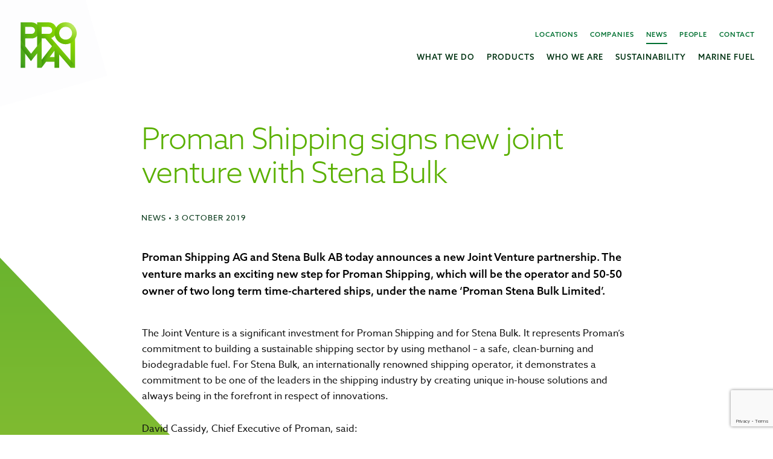

--- FILE ---
content_type: text/html; charset=UTF-8
request_url: https://www.proman.org/news/proman-shipping-signs-new-joint-venture-with-stena-bulk/
body_size: 10570
content:
<!DOCTYPE html>
<!--[if lt IE 7 ]> <html class="ie ie6 no-js" lang="en-GB"> <![endif]-->
<!--[if IE 7 ]>    <html class="ie ie7 no-js" lang="en-GB"> <![endif]-->
<!--[if IE 8 ]>    <html class="ie ie8 no-js" lang="en-GB"> <![endif]-->
<!--[if IE 9 ]>    <html class="ie ie9 no-js" lang="en-GB"> <![endif]-->
<!--[if gt IE 9]><!-->
<html class="no-js" lang="en-GB">
<!--<![endif]-->
<!-- the "no-js" class is for Modernizr. -->

<head>
		
		<!-- Google Tag Manager -->
		<script>(function(w,d,s,l,i){w[l]=w[l]||[];w[l].push({'gtm.start':
		new Date().getTime(),event:'gtm.js'});var f=d.getElementsByTagName(s)[0],
		j=d.createElement(s),dl=l!='dataLayer'?'&l='+l:'';j.async=true;j.src=
		'https://www.googletagmanager.com/gtm.js?id='+i+dl;f.parentNode.insertBefore(j,f);
		})(window,document,'script','dataLayer','GTM-PXVS854');</script>
		<!-- End Google Tag Manager -->
	
    <meta charset="UTF-8">
    <!-- Always force latest IE rendering engine (even in intranet) & Chrome Frame -->
    <meta http-equiv="X-UA-Compatible" content="IE=edge,chrome=1">
    
    <!-- USE YOAST TO ADD SOCIAL MEDIA META TAGS -->
    
    <title>Proman Shipping signs new joint venture with Stena Bulk - Proman</title>

    <!-- GENERATE FAVICON USING https://realfavicongenerator.net/ -->
    <meta name="viewport" content="width=device-width, initial-scale=1.0, shrink-to-fit=no">
    <link rel="pingback" href="https://www.proman.org/xmlrpc.php" />

	<link rel="apple-touch-icon" sizes="180x180" href="https://www.proman.org/wp-content/themes/proman/assets/img/favicons/apple-touch-icon.png">
	<link rel="icon" type="image/png" sizes="32x32" href="https://www.proman.org/wp-content/themes/proman/assets/img/favicons/favicon-32x32.png">
	<link rel="icon" type="image/png" sizes="16x16" href="https://www.proman.org/wp-content/themes/proman/assets/img/favicons/favicon-16x16.png">
	<link rel="manifest" href="https://www.proman.org/wp-content/themes/proman/assets/img/favicons/site.webmanifest">
	<link rel="mask-icon" href="https://www.proman.org/wp-content/themes/proman/assets/img/favicons/safari-pinned-tab.svg" color="#5bbad5">
	<meta name="msapplication-TileColor" content="#ffffff">
	<meta name="theme-color" content="#ffffff">
	<meta name="format-detection" content="telephone=no">

			
	    
    <meta name='robots' content='index, follow, max-image-preview:large, max-snippet:-1, max-video-preview:-1' />

	<!-- This site is optimized with the Yoast SEO plugin v26.8 - https://yoast.com/product/yoast-seo-wordpress/ -->
	<link rel="canonical" href="https://proman.org/news/proman-shipping-signs-new-joint-venture-with-stena-bulk/" />
	<meta property="og:locale" content="en_GB" />
	<meta property="og:type" content="article" />
	<meta property="og:title" content="Proman Shipping signs new joint venture with Stena Bulk - Proman" />
	<meta property="og:description" content="Proman Shipping AG and Stena Bulk AB today announces a new Joint Venture partnership. The venture marks an exciting new step for..." />
	<meta property="og:url" content="https://proman.org/news/proman-shipping-signs-new-joint-venture-with-stena-bulk/" />
	<meta property="og:site_name" content="Proman" />
	<meta property="article:published_time" content="2019-10-03T13:23:06+00:00" />
	<meta property="article:modified_time" content="2020-05-12T15:29:09+00:00" />
	<meta property="og:image" content="https://proman.org/wp-content/uploads/2020/02/Pro-Patria-scaled.jpg" />
	<meta property="og:image:width" content="2048" />
	<meta property="og:image:height" content="1348" />
	<meta property="og:image:type" content="image/jpeg" />
	<meta name="author" content="Rona Gregorio" />
	<meta name="twitter:card" content="summary_large_image" />
	<meta name="twitter:label1" content="Written by" />
	<meta name="twitter:data1" content="Rona Gregorio" />
	<meta name="twitter:label2" content="Estimated reading time" />
	<meta name="twitter:data2" content="1 minute" />
	<script type="application/ld+json" class="yoast-schema-graph">{"@context":"https://schema.org","@graph":[{"@type":"Article","@id":"https://proman.org/news/proman-shipping-signs-new-joint-venture-with-stena-bulk/#article","isPartOf":{"@id":"https://proman.org/news/proman-shipping-signs-new-joint-venture-with-stena-bulk/"},"author":{"name":"Rona Gregorio","@id":"https://www.proman.org/#/schema/person/509704cc8500d65d13e6dc81118b8b97"},"headline":"Proman Shipping signs new joint venture with Stena Bulk","datePublished":"2019-10-03T13:23:06+00:00","dateModified":"2020-05-12T15:29:09+00:00","mainEntityOfPage":{"@id":"https://proman.org/news/proman-shipping-signs-new-joint-venture-with-stena-bulk/"},"wordCount":303,"publisher":{"@id":"https://www.proman.org/#organization"},"image":{"@id":"https://proman.org/news/proman-shipping-signs-new-joint-venture-with-stena-bulk/#primaryimage"},"thumbnailUrl":"https://www.proman.org/wp-content/uploads/2020/02/Pro-Patria-scaled.jpg","articleSection":["Methanol","Shipping"],"inLanguage":"en-GB"},{"@type":"WebPage","@id":"https://proman.org/news/proman-shipping-signs-new-joint-venture-with-stena-bulk/","url":"https://proman.org/news/proman-shipping-signs-new-joint-venture-with-stena-bulk/","name":"Proman Shipping signs new joint venture with Stena Bulk - Proman","isPartOf":{"@id":"https://www.proman.org/#website"},"primaryImageOfPage":{"@id":"https://proman.org/news/proman-shipping-signs-new-joint-venture-with-stena-bulk/#primaryimage"},"image":{"@id":"https://proman.org/news/proman-shipping-signs-new-joint-venture-with-stena-bulk/#primaryimage"},"thumbnailUrl":"https://www.proman.org/wp-content/uploads/2020/02/Pro-Patria-scaled.jpg","datePublished":"2019-10-03T13:23:06+00:00","dateModified":"2020-05-12T15:29:09+00:00","breadcrumb":{"@id":"https://proman.org/news/proman-shipping-signs-new-joint-venture-with-stena-bulk/#breadcrumb"},"inLanguage":"en-GB","potentialAction":[{"@type":"ReadAction","target":["https://proman.org/news/proman-shipping-signs-new-joint-venture-with-stena-bulk/"]}]},{"@type":"ImageObject","inLanguage":"en-GB","@id":"https://proman.org/news/proman-shipping-signs-new-joint-venture-with-stena-bulk/#primaryimage","url":"https://www.proman.org/wp-content/uploads/2020/02/Pro-Patria-scaled.jpg","contentUrl":"https://www.proman.org/wp-content/uploads/2020/02/Pro-Patria-scaled.jpg","width":2048,"height":1348},{"@type":"BreadcrumbList","@id":"https://proman.org/news/proman-shipping-signs-new-joint-venture-with-stena-bulk/#breadcrumb","itemListElement":[{"@type":"ListItem","position":1,"name":"Home","item":"https://www.proman.org/"},{"@type":"ListItem","position":2,"name":"Proman Shipping signs new joint venture with Stena Bulk"}]},{"@type":"WebSite","@id":"https://www.proman.org/#website","url":"https://www.proman.org/","name":"Proman","description":"A global leader in natural gas derived products","publisher":{"@id":"https://www.proman.org/#organization"},"potentialAction":[{"@type":"SearchAction","target":{"@type":"EntryPoint","urlTemplate":"https://www.proman.org/?s={search_term_string}"},"query-input":{"@type":"PropertyValueSpecification","valueRequired":true,"valueName":"search_term_string"}}],"inLanguage":"en-GB"},{"@type":"Organization","@id":"https://www.proman.org/#organization","name":"Proman","url":"https://www.proman.org/","logo":{"@type":"ImageObject","inLanguage":"en-GB","@id":"https://www.proman.org/#/schema/logo/image/","url":"https://www.proman.org/wp-content/uploads/2020/02/New-Proman-Logo-Transparent-Background.png","contentUrl":"https://www.proman.org/wp-content/uploads/2020/02/New-Proman-Logo-Transparent-Background.png","width":2048,"height":2048,"caption":"Proman"},"image":{"@id":"https://www.proman.org/#/schema/logo/image/"},"sameAs":["https://www.linkedin.com/company/promanfamilyofcompanies/"]},{"@type":"Person","@id":"https://www.proman.org/#/schema/person/509704cc8500d65d13e6dc81118b8b97","name":"Rona Gregorio","image":{"@type":"ImageObject","inLanguage":"en-GB","@id":"https://www.proman.org/#/schema/person/image/","url":"https://secure.gravatar.com/avatar/ed0caab9f85f868f770c9a1c81e024ccebe80bed716e50fe46d477770180f110?s=96&d=mm&r=g","contentUrl":"https://secure.gravatar.com/avatar/ed0caab9f85f868f770c9a1c81e024ccebe80bed716e50fe46d477770180f110?s=96&d=mm&r=g","caption":"Rona Gregorio"},"url":"https://www.proman.org/author/rona-gregorioproman-org/"}]}</script>
	<!-- / Yoast SEO plugin. -->


<link rel='dns-prefetch' href='//ajax.googleapis.com' />
<link rel='dns-prefetch' href='//cdnjs.cloudflare.com' />
<link rel='dns-prefetch' href='//www.google.com' />

<link rel="alternate" title="oEmbed (JSON)" type="application/json+oembed" href="https://www.proman.org/wp-json/oembed/1.0/embed?url=https%3A%2F%2Fwww.proman.org%2Fnews%2Fproman-shipping-signs-new-joint-venture-with-stena-bulk%2F" />
<link rel="alternate" title="oEmbed (XML)" type="text/xml+oembed" href="https://www.proman.org/wp-json/oembed/1.0/embed?url=https%3A%2F%2Fwww.proman.org%2Fnews%2Fproman-shipping-signs-new-joint-venture-with-stena-bulk%2F&#038;format=xml" />
<style id='wp-img-auto-sizes-contain-inline-css' type='text/css'>
img:is([sizes=auto i],[sizes^="auto," i]){contain-intrinsic-size:3000px 1500px}
/*# sourceURL=wp-img-auto-sizes-contain-inline-css */
</style>
<style id='wp-emoji-styles-inline-css' type='text/css'>

	img.wp-smiley, img.emoji {
		display: inline !important;
		border: none !important;
		box-shadow: none !important;
		height: 1em !important;
		width: 1em !important;
		margin: 0 0.07em !important;
		vertical-align: -0.1em !important;
		background: none !important;
		padding: 0 !important;
	}
/*# sourceURL=wp-emoji-styles-inline-css */
</style>
<style id='wp-block-library-inline-css' type='text/css'>
:root{--wp-block-synced-color:#7a00df;--wp-block-synced-color--rgb:122,0,223;--wp-bound-block-color:var(--wp-block-synced-color);--wp-editor-canvas-background:#ddd;--wp-admin-theme-color:#007cba;--wp-admin-theme-color--rgb:0,124,186;--wp-admin-theme-color-darker-10:#006ba1;--wp-admin-theme-color-darker-10--rgb:0,107,160.5;--wp-admin-theme-color-darker-20:#005a87;--wp-admin-theme-color-darker-20--rgb:0,90,135;--wp-admin-border-width-focus:2px}@media (min-resolution:192dpi){:root{--wp-admin-border-width-focus:1.5px}}.wp-element-button{cursor:pointer}:root .has-very-light-gray-background-color{background-color:#eee}:root .has-very-dark-gray-background-color{background-color:#313131}:root .has-very-light-gray-color{color:#eee}:root .has-very-dark-gray-color{color:#313131}:root .has-vivid-green-cyan-to-vivid-cyan-blue-gradient-background{background:linear-gradient(135deg,#00d084,#0693e3)}:root .has-purple-crush-gradient-background{background:linear-gradient(135deg,#34e2e4,#4721fb 50%,#ab1dfe)}:root .has-hazy-dawn-gradient-background{background:linear-gradient(135deg,#faaca8,#dad0ec)}:root .has-subdued-olive-gradient-background{background:linear-gradient(135deg,#fafae1,#67a671)}:root .has-atomic-cream-gradient-background{background:linear-gradient(135deg,#fdd79a,#004a59)}:root .has-nightshade-gradient-background{background:linear-gradient(135deg,#330968,#31cdcf)}:root .has-midnight-gradient-background{background:linear-gradient(135deg,#020381,#2874fc)}:root{--wp--preset--font-size--normal:16px;--wp--preset--font-size--huge:42px}.has-regular-font-size{font-size:1em}.has-larger-font-size{font-size:2.625em}.has-normal-font-size{font-size:var(--wp--preset--font-size--normal)}.has-huge-font-size{font-size:var(--wp--preset--font-size--huge)}.has-text-align-center{text-align:center}.has-text-align-left{text-align:left}.has-text-align-right{text-align:right}.has-fit-text{white-space:nowrap!important}#end-resizable-editor-section{display:none}.aligncenter{clear:both}.items-justified-left{justify-content:flex-start}.items-justified-center{justify-content:center}.items-justified-right{justify-content:flex-end}.items-justified-space-between{justify-content:space-between}.screen-reader-text{border:0;clip-path:inset(50%);height:1px;margin:-1px;overflow:hidden;padding:0;position:absolute;width:1px;word-wrap:normal!important}.screen-reader-text:focus{background-color:#ddd;clip-path:none;color:#444;display:block;font-size:1em;height:auto;left:5px;line-height:normal;padding:15px 23px 14px;text-decoration:none;top:5px;width:auto;z-index:100000}html :where(.has-border-color){border-style:solid}html :where([style*=border-top-color]){border-top-style:solid}html :where([style*=border-right-color]){border-right-style:solid}html :where([style*=border-bottom-color]){border-bottom-style:solid}html :where([style*=border-left-color]){border-left-style:solid}html :where([style*=border-width]){border-style:solid}html :where([style*=border-top-width]){border-top-style:solid}html :where([style*=border-right-width]){border-right-style:solid}html :where([style*=border-bottom-width]){border-bottom-style:solid}html :where([style*=border-left-width]){border-left-style:solid}html :where(img[class*=wp-image-]){height:auto;max-width:100%}:where(figure){margin:0 0 1em}html :where(.is-position-sticky){--wp-admin--admin-bar--position-offset:var(--wp-admin--admin-bar--height,0px)}@media screen and (max-width:600px){html :where(.is-position-sticky){--wp-admin--admin-bar--position-offset:0px}}

/*# sourceURL=wp-block-library-inline-css */
</style><style id='global-styles-inline-css' type='text/css'>
:root{--wp--preset--aspect-ratio--square: 1;--wp--preset--aspect-ratio--4-3: 4/3;--wp--preset--aspect-ratio--3-4: 3/4;--wp--preset--aspect-ratio--3-2: 3/2;--wp--preset--aspect-ratio--2-3: 2/3;--wp--preset--aspect-ratio--16-9: 16/9;--wp--preset--aspect-ratio--9-16: 9/16;--wp--preset--color--black: #000000;--wp--preset--color--cyan-bluish-gray: #abb8c3;--wp--preset--color--white: #ffffff;--wp--preset--color--pale-pink: #f78da7;--wp--preset--color--vivid-red: #cf2e2e;--wp--preset--color--luminous-vivid-orange: #ff6900;--wp--preset--color--luminous-vivid-amber: #fcb900;--wp--preset--color--light-green-cyan: #7bdcb5;--wp--preset--color--vivid-green-cyan: #00d084;--wp--preset--color--pale-cyan-blue: #8ed1fc;--wp--preset--color--vivid-cyan-blue: #0693e3;--wp--preset--color--vivid-purple: #9b51e0;--wp--preset--gradient--vivid-cyan-blue-to-vivid-purple: linear-gradient(135deg,rgb(6,147,227) 0%,rgb(155,81,224) 100%);--wp--preset--gradient--light-green-cyan-to-vivid-green-cyan: linear-gradient(135deg,rgb(122,220,180) 0%,rgb(0,208,130) 100%);--wp--preset--gradient--luminous-vivid-amber-to-luminous-vivid-orange: linear-gradient(135deg,rgb(252,185,0) 0%,rgb(255,105,0) 100%);--wp--preset--gradient--luminous-vivid-orange-to-vivid-red: linear-gradient(135deg,rgb(255,105,0) 0%,rgb(207,46,46) 100%);--wp--preset--gradient--very-light-gray-to-cyan-bluish-gray: linear-gradient(135deg,rgb(238,238,238) 0%,rgb(169,184,195) 100%);--wp--preset--gradient--cool-to-warm-spectrum: linear-gradient(135deg,rgb(74,234,220) 0%,rgb(151,120,209) 20%,rgb(207,42,186) 40%,rgb(238,44,130) 60%,rgb(251,105,98) 80%,rgb(254,248,76) 100%);--wp--preset--gradient--blush-light-purple: linear-gradient(135deg,rgb(255,206,236) 0%,rgb(152,150,240) 100%);--wp--preset--gradient--blush-bordeaux: linear-gradient(135deg,rgb(254,205,165) 0%,rgb(254,45,45) 50%,rgb(107,0,62) 100%);--wp--preset--gradient--luminous-dusk: linear-gradient(135deg,rgb(255,203,112) 0%,rgb(199,81,192) 50%,rgb(65,88,208) 100%);--wp--preset--gradient--pale-ocean: linear-gradient(135deg,rgb(255,245,203) 0%,rgb(182,227,212) 50%,rgb(51,167,181) 100%);--wp--preset--gradient--electric-grass: linear-gradient(135deg,rgb(202,248,128) 0%,rgb(113,206,126) 100%);--wp--preset--gradient--midnight: linear-gradient(135deg,rgb(2,3,129) 0%,rgb(40,116,252) 100%);--wp--preset--font-size--small: 13px;--wp--preset--font-size--medium: 20px;--wp--preset--font-size--large: 36px;--wp--preset--font-size--x-large: 42px;--wp--preset--spacing--20: 0.44rem;--wp--preset--spacing--30: 0.67rem;--wp--preset--spacing--40: 1rem;--wp--preset--spacing--50: 1.5rem;--wp--preset--spacing--60: 2.25rem;--wp--preset--spacing--70: 3.38rem;--wp--preset--spacing--80: 5.06rem;--wp--preset--shadow--natural: 6px 6px 9px rgba(0, 0, 0, 0.2);--wp--preset--shadow--deep: 12px 12px 50px rgba(0, 0, 0, 0.4);--wp--preset--shadow--sharp: 6px 6px 0px rgba(0, 0, 0, 0.2);--wp--preset--shadow--outlined: 6px 6px 0px -3px rgb(255, 255, 255), 6px 6px rgb(0, 0, 0);--wp--preset--shadow--crisp: 6px 6px 0px rgb(0, 0, 0);}:where(.is-layout-flex){gap: 0.5em;}:where(.is-layout-grid){gap: 0.5em;}body .is-layout-flex{display: flex;}.is-layout-flex{flex-wrap: wrap;align-items: center;}.is-layout-flex > :is(*, div){margin: 0;}body .is-layout-grid{display: grid;}.is-layout-grid > :is(*, div){margin: 0;}:where(.wp-block-columns.is-layout-flex){gap: 2em;}:where(.wp-block-columns.is-layout-grid){gap: 2em;}:where(.wp-block-post-template.is-layout-flex){gap: 1.25em;}:where(.wp-block-post-template.is-layout-grid){gap: 1.25em;}.has-black-color{color: var(--wp--preset--color--black) !important;}.has-cyan-bluish-gray-color{color: var(--wp--preset--color--cyan-bluish-gray) !important;}.has-white-color{color: var(--wp--preset--color--white) !important;}.has-pale-pink-color{color: var(--wp--preset--color--pale-pink) !important;}.has-vivid-red-color{color: var(--wp--preset--color--vivid-red) !important;}.has-luminous-vivid-orange-color{color: var(--wp--preset--color--luminous-vivid-orange) !important;}.has-luminous-vivid-amber-color{color: var(--wp--preset--color--luminous-vivid-amber) !important;}.has-light-green-cyan-color{color: var(--wp--preset--color--light-green-cyan) !important;}.has-vivid-green-cyan-color{color: var(--wp--preset--color--vivid-green-cyan) !important;}.has-pale-cyan-blue-color{color: var(--wp--preset--color--pale-cyan-blue) !important;}.has-vivid-cyan-blue-color{color: var(--wp--preset--color--vivid-cyan-blue) !important;}.has-vivid-purple-color{color: var(--wp--preset--color--vivid-purple) !important;}.has-black-background-color{background-color: var(--wp--preset--color--black) !important;}.has-cyan-bluish-gray-background-color{background-color: var(--wp--preset--color--cyan-bluish-gray) !important;}.has-white-background-color{background-color: var(--wp--preset--color--white) !important;}.has-pale-pink-background-color{background-color: var(--wp--preset--color--pale-pink) !important;}.has-vivid-red-background-color{background-color: var(--wp--preset--color--vivid-red) !important;}.has-luminous-vivid-orange-background-color{background-color: var(--wp--preset--color--luminous-vivid-orange) !important;}.has-luminous-vivid-amber-background-color{background-color: var(--wp--preset--color--luminous-vivid-amber) !important;}.has-light-green-cyan-background-color{background-color: var(--wp--preset--color--light-green-cyan) !important;}.has-vivid-green-cyan-background-color{background-color: var(--wp--preset--color--vivid-green-cyan) !important;}.has-pale-cyan-blue-background-color{background-color: var(--wp--preset--color--pale-cyan-blue) !important;}.has-vivid-cyan-blue-background-color{background-color: var(--wp--preset--color--vivid-cyan-blue) !important;}.has-vivid-purple-background-color{background-color: var(--wp--preset--color--vivid-purple) !important;}.has-black-border-color{border-color: var(--wp--preset--color--black) !important;}.has-cyan-bluish-gray-border-color{border-color: var(--wp--preset--color--cyan-bluish-gray) !important;}.has-white-border-color{border-color: var(--wp--preset--color--white) !important;}.has-pale-pink-border-color{border-color: var(--wp--preset--color--pale-pink) !important;}.has-vivid-red-border-color{border-color: var(--wp--preset--color--vivid-red) !important;}.has-luminous-vivid-orange-border-color{border-color: var(--wp--preset--color--luminous-vivid-orange) !important;}.has-luminous-vivid-amber-border-color{border-color: var(--wp--preset--color--luminous-vivid-amber) !important;}.has-light-green-cyan-border-color{border-color: var(--wp--preset--color--light-green-cyan) !important;}.has-vivid-green-cyan-border-color{border-color: var(--wp--preset--color--vivid-green-cyan) !important;}.has-pale-cyan-blue-border-color{border-color: var(--wp--preset--color--pale-cyan-blue) !important;}.has-vivid-cyan-blue-border-color{border-color: var(--wp--preset--color--vivid-cyan-blue) !important;}.has-vivid-purple-border-color{border-color: var(--wp--preset--color--vivid-purple) !important;}.has-vivid-cyan-blue-to-vivid-purple-gradient-background{background: var(--wp--preset--gradient--vivid-cyan-blue-to-vivid-purple) !important;}.has-light-green-cyan-to-vivid-green-cyan-gradient-background{background: var(--wp--preset--gradient--light-green-cyan-to-vivid-green-cyan) !important;}.has-luminous-vivid-amber-to-luminous-vivid-orange-gradient-background{background: var(--wp--preset--gradient--luminous-vivid-amber-to-luminous-vivid-orange) !important;}.has-luminous-vivid-orange-to-vivid-red-gradient-background{background: var(--wp--preset--gradient--luminous-vivid-orange-to-vivid-red) !important;}.has-very-light-gray-to-cyan-bluish-gray-gradient-background{background: var(--wp--preset--gradient--very-light-gray-to-cyan-bluish-gray) !important;}.has-cool-to-warm-spectrum-gradient-background{background: var(--wp--preset--gradient--cool-to-warm-spectrum) !important;}.has-blush-light-purple-gradient-background{background: var(--wp--preset--gradient--blush-light-purple) !important;}.has-blush-bordeaux-gradient-background{background: var(--wp--preset--gradient--blush-bordeaux) !important;}.has-luminous-dusk-gradient-background{background: var(--wp--preset--gradient--luminous-dusk) !important;}.has-pale-ocean-gradient-background{background: var(--wp--preset--gradient--pale-ocean) !important;}.has-electric-grass-gradient-background{background: var(--wp--preset--gradient--electric-grass) !important;}.has-midnight-gradient-background{background: var(--wp--preset--gradient--midnight) !important;}.has-small-font-size{font-size: var(--wp--preset--font-size--small) !important;}.has-medium-font-size{font-size: var(--wp--preset--font-size--medium) !important;}.has-large-font-size{font-size: var(--wp--preset--font-size--large) !important;}.has-x-large-font-size{font-size: var(--wp--preset--font-size--x-large) !important;}
/*# sourceURL=global-styles-inline-css */
</style>

<style id='classic-theme-styles-inline-css' type='text/css'>
/*! This file is auto-generated */
.wp-block-button__link{color:#fff;background-color:#32373c;border-radius:9999px;box-shadow:none;text-decoration:none;padding:calc(.667em + 2px) calc(1.333em + 2px);font-size:1.125em}.wp-block-file__button{background:#32373c;color:#fff;text-decoration:none}
/*# sourceURL=/wp-includes/css/classic-themes.min.css */
</style>
<link data-minify="1" rel='stylesheet' id='eeb-css-frontend-css' href='https://www.proman.org/wp-content/cache/min/1/wp-content/plugins/email-encoder-bundle/assets/css/style.css?ver=1769692958' type='text/css' media='all' />
<link data-minify="1" rel='stylesheet' id='screen-css-css' href='https://www.proman.org/wp-content/cache/min/1/wp-content/themes/proman/assets/css/screen4.css?ver=1769692958' type='text/css' media='all' />
<link data-minify="1" rel='stylesheet' id='alex-css-css' href='https://www.proman.org/wp-content/cache/min/1/wp-content/themes/proman/assets/css/alex-styles.css?ver=1769692958' type='text/css' media='all' />
<script type="text/javascript" src="https://ajax.googleapis.com/ajax/libs/jquery/3.4.1/jquery.min.js?ver=b9d8a439326876a44994fa9ed28aedb2" id="jquery-js"></script>
<script type="text/javascript" src="https://www.proman.org/wp-content/plugins/email-encoder-bundle/assets/js/custom.js?ver=2c542c9989f589cd5318f5cef6a9ecd7" id="eeb-js-frontend-js" data-rocket-defer defer></script>
<script type="text/javascript" src="https://cdnjs.cloudflare.com/ajax/libs/jquery-migrate/1.4.1/jquery-migrate.min.js?ver=1.4.1" id="jquery-migrate-js" data-rocket-defer defer></script>
<script type="text/javascript" src="https://www.proman.org/wp-content/themes/proman/assets/js/vendor/modernizr-2.8.3.min.js" id="modernizr-js-js" data-rocket-defer defer></script>
<link rel="https://api.w.org/" href="https://www.proman.org/wp-json/" /><link rel='shortlink' href='https://www.proman.org/?p=876' />
		<style type="text/css" id="wp-custom-css">
			body .form-ready h2{
	letter-spacing: 0;
}		</style>
		    
<meta name="generator" content="WP Rocket 3.20.3" data-wpr-features="wpr_defer_js wpr_minify_css wpr_desktop" /></head>

<body class="wp-singular post-template-default single single-post postid-876 single-format-standard wp-theme-proman">
	<!-- Google Tag Manager (noscript) -->
	<noscript><iframe src="https://www.googletagmanager.com/ns.html?id=GTM-PXVS854"
	height="0" width="0" style="display:none;visibility:hidden"></iframe></noscript>
	<!-- End Google Tag Manager (noscript) -->


<!-- loader -->
<div data-rocket-location-hash="5322591962411ebfe3eb1f99a1e30e22" class="loader" style="opacity: 0;">
	<div data-rocket-location-hash="468ec54e52fb0e809eb006bb4e7407ce" class="loader-inner">
		<img src="https://www.proman.org/wp-content/themes/proman/assets/img/proman-logo.svg" alt="Proman">
		<span>A global leader in natural gas derived products</span>
	</div>
</div>

	      
	<div data-rocket-location-hash="b0fd9eb37fd549d17663a3230317927c" id="wrapper">
		<header id="header" >
			<div data-rocket-location-hash="7b2e48721b8941e43c39e9cfabccedfb" class="container w-100 test">
				<div class="d-flex flex-wrap">
					<div class="logo-holder d-flex flex-wrap align-items-center justify-content-center" data-aosD="fade-right" data-aos-duration="500" data-aos-delay="300">
						<div class="logo">
							<a href="https://www.proman.org">
								<img src="https://www.proman.org/wp-content/themes/proman/assets/img/proman-logo.svg" alt="proman" width="122">
							</a>
						</div>
					</div>
					<div class="menu--bg"><div class="menu--bg--inner"></div></div>
					<nav id="nav">
						<a href="#" class="nav-opener d-lg-none">
							<span></span>
						</a>
						<div class="nav-drop text-right">
														<div class="d-lg-flex flex-wrap" data-aosD="fade-left" data-aos-duration="500" data-aos-delay="300">
								<ul id="menu-primary-menu" class="primary-navigation list-unstyled text-uppercase d-lg-flex flex-wrap justify-content-end w-100"><li id="menu-item-1288" class="menu-item menu-item-type-post_type menu-item-object-page menu-item-1288"><a href="https://www.proman.org/what-we-do/">What we do</a></li>
<li id="menu-item-1289" class="menu-item menu-item-type-post_type menu-item-object-page menu-item-1289"><a href="https://www.proman.org/products/">Products</a></li>
<li id="menu-item-1291" class="menu-item menu-item-type-post_type menu-item-object-page menu-item-1291"><a href="https://www.proman.org/who-we-are/">Who we are</a></li>
<li id="menu-item-3880" class="menu-item menu-item-type-post_type menu-item-object-page menu-item-3880"><a href="https://www.proman.org/sustainability/">Sustainability</a></li>
<li id="menu-item-2242" class="menu-item menu-item-type-post_type menu-item-object-page menu-item-2242"><a href="https://www.proman.org/methanol-as-a-marine-fuel/">Marine Fuel</a></li>
</ul>
								<ul id="menu-to-nav" class="secondary-navigation list-unstyled text-uppercase d-lg-flex flex-wrap justify-content-end w-100"><li id="menu-item-2243" class="menu-item menu-item-type-post_type menu-item-object-page menu-item-2243"><a href="https://www.proman.org/locations/">Locations</a></li>
<li id="menu-item-1293" class="menu-item menu-item-type-post_type menu-item-object-page menu-item-1293"><a href="https://www.proman.org/our-companies/">Companies</a></li>
<li id="menu-item-1294" class="menu-item menu-item-type-post_type menu-item-object-page menu-item-1294"><a href="https://www.proman.org/news-and-updates/">News</a></li>
<li id="menu-item-1295" class="menu-item menu-item-type-post_type menu-item-object-page menu-item-1295"><a href="https://www.proman.org/people/">People</a></li>
<li id="menu-item-1645" class="menu-item menu-item-type-post_type menu-item-object-page menu-item-1645"><a href="https://www.proman.org/contact/">Contact</a></li>
</ul>							</div>
						</div>
					</nav>
				</div>
			</div>
		</header>
		<main data-rocket-location-hash="2bc27a29a110f84cba64ecf1568257b5" id="main">	
			
			
		<section data-rocket-location-hash="0dfd0ff116a604239098d64e5111bbfe" class="article-section">
			<div class="container w-100">
				<div class="row mx-0">
					<div class="col-12">
						<div class="text-holder" data-aos="fade-up" data-aos-duration="500" data-aos-delay="0">
							<h1 class="h1 center">Proman Shipping signs new joint venture with Stena Bulk</h1>

							<div class="post-date">
								NEWS • <time datetime="2019-10-03">3 October 2019</time>								
							</div>
							
							<div class="content article narrow">
								<p><span class="intro">Proman Shipping AG and Stena Bulk AB today announces a new Joint Venture partnership. The venture marks an exciting new step for Proman Shipping, which will be the operator and 50-50 owner of two long term time-chartered ships, under the name ‘Proman Stena Bulk Limited’.</span></p>
<p>The Joint Venture is a significant investment for Proman Shipping and for Stena Bulk. It represents Proman’s commitment to building a sustainable shipping sector by using methanol &#8211; a safe, clean-burning and biodegradable fuel. For Stena Bulk, an internationally renowned shipping operator, it demonstrates a commitment to be one of the leaders in the shipping industry by creating unique in-house solutions and always being in the forefront in respect of innovations.</p>
<p>David Cassidy, Chief Executive of Proman, said:</p>
<blockquote><p>“In just eighteen months since Proman Shipping’s foundation, we have made substantial advances and this Joint Venture with an industry leader is testament to that work. We are proud to be one of only three companies actively engaged in promoting Methanol as a marine fuel, through this partnership with Stena Bulk.</p>
<p>Proman is always seeking out new and innovative ways to use Methanol, and to maximise our fully integrated, diversified platform across the whole value chain, from the production and conversion of natural gas, to the marketing and delivery of end products to customers.”</p></blockquote>
<p>Anita Gajadhar, MD of Proman Shipping AG, said:</p>
<blockquote><p>“This is an exciting step for Proman Shipping, which sees us not only partner with a world-leading shipping operator, but also invest in the use of more sustainable marine fuels without compromising on efficiency. We are proud to be partnering with Stena Bulk, who share our commitment to innovation and to be pioneering the use of Methanol as a fuel of the future together.”</p></blockquote>
<p><cite><span id="eeb-530551-662662"></span><script type="text/javascript">(function() {var ml="odga4prei0.%nm",mi="=7183;49560=3<:062",o="";for(var j=0,l=mi.length;j<l;j++) {o+=ml.charAt(mi.charCodeAt(j)-48);}document.getElementById("eeb-530551-662662").innerHTML = decodeURIComponent(o);}());</script><noscript>*protected email*</noscript></cite></p>
							</div>
						</div>
					</div>
				</div>
			</div>
			<div class="article-side-large-decor"></div>
		</section>
			
		
<section data-rocket-location-hash="d00ba6c96740235af31da2c064b1abe8" class="news-section style-3 position-relative">
	<div class="container">
		<h2 class="h2 text-center">More news</h2>
		<div class="news-block">
			<div class="row">

            		
						
			
				<div class="col-12 col-lg-6" data-aos="fade-up" data-aos-duration="500" data-aos-delay="0">
					<a href="https://www.proman.org/news/proman-announces-pause-in-melamine-production-in-point-lisas/" class="news small d-block position-relative text-decoration-none">
						<div class="img-holder" style="background-image: url(https://www.proman.org/wp-content/uploads/2026/01/02.08.24-New-front-cover-730x890.jpg);"></div>
						<div class="text-holder">
							<div class="w-100">
								<ul class="box-info d-flex flex-wrap text-uppercase list-unstyled">
																		<li>News</li>
									<li><time datetime="2026-01-15">15 January 2026</time></li>
								</ul>
								<h3 class="h3">Proman Announces Pause in Melamine Production in Point Lisas</h3>
							</div>
						</div>
						<span class="decor" style="background-image: url(https://www.proman.org/wp-content/themes/proman/assets/img/article-decor.svg);"></span>
					</a>
				</div>

						
			
				<div class="col-12 col-lg-6" data-aos="fade-up" data-aos-duration="500" data-aos-delay="0">
					<a href="https://www.proman.org/news/proman-massy-gas-ngc-successfully-deliver-uninterrupted-co%e2%82%82-supply-to-national-community/" class="news small d-block position-relative text-decoration-none">
						<div class="img-holder" style="background-image: url(https://www.proman.org/wp-content/uploads/2025/12/image-730x533.jpg);"></div>
						<div class="text-holder">
							<div class="w-100">
								<ul class="box-info d-flex flex-wrap text-uppercase list-unstyled">
																		<li>News</li>
									<li><time datetime="2025-12-19">19 December 2025</time></li>
								</ul>
								<h3 class="h3">Proman, Massy Gas &#038; NGC successfully deliver uninterrupted co₂ supply to national community</h3>
							</div>
						</div>
						<span class="decor" style="background-image: url(https://www.proman.org/wp-content/themes/proman/assets/img/article-decor.svg);"></span>
					</a>
				</div>

						
			
			</div>
		</div>
		<div class="btn-holder text-center">
			<a href="https://www.proman.org/news-and-updates/" class="btn btn-primary btn-moving-gradient m-0"><span class="btn-wrap">Back to all news</span></a>
		</div>
	</div>
</section>


</main>
<footer data-rocket-location-hash="e5cf5ea641e0c30ff443603323342c1e" id="footer" class="bg-dark-green text-white ">
	<div data-rocket-location-hash="331b59853196bf71180ca62e0ab6c798" class="container xl">
		<div class="footer-area">
			<div class="row justify-content-between">
				<div class="col-12 col-lg-4 col-xl-3">
					<div class="footer-logo">
						<a href="#">
							<img src="https://www.proman.org/wp-content/themes/proman/assets/img/logo.svg" alt="proman" width="130" height="106">
						</a>
					</div>
					<form class="search-form" action="https://www.proman.org">
						<div class="input-holder position-relative">
							<input type="search" id="s" name="s" value="" placeholder="Search...">
							<button type="submit" class="position-absolute">
								<span class="icon icon-search"></span>
							</button>
						</div>
					</form>
				</div>
				<div class="col-12 col-lg-8 col-xl-7">
					<div class="row">
						<div class="col-12 col-md-7 mb-35 mb-md-0">
							<h3 class="h3 text-light-green">Quick links</h3>
							<div class="row">
								<div class="col-6">
									<ul class="footer-links list-unstyled text-uppercase">
									    									        
									         
									
											<li><a href="https://www.proman.org/what-we-do/">What we do</a></li>
									
									        											
											<li><a href="https://www.proman.org/products/">Products</a></li>
									
									        											
											<li><a href="https://www.proman.org/locations/">Locations</a></li>
									
									        									        
									         
									
											<li><a href="https://www.proman.org/who-we-are/">Who we are</a></li>
									
									        									        
									         
									
											<li><a href="https://www.proman.org/sustainability/">Sustainability</a></li>
									
									        									        
									         
									
											<li><a href="https://www.proman.org/privacy-policy/">Privacy Policy</a></li>
									
									        											
											<li><a href="https://www.proman.org/our-companies/">Companies</a></li>
									
									        										
									</ul>
								</div>
								<div class="col-6">
									<ul class="footer-links list-unstyled text-uppercase">
									    											
											<li><a href="https://www.proman.org/news-and-updates/">News</a></li>
									
									        											
											<li><a href="https://www.proman.org/people/">Careers</a></li>
									
									        											
											<li><a href="https://www.proman.org/contact/">Contact</a></li>
									
									        											
											<li><a href="https://www.proman.org/companies/proman-ag/">Six Swiss Exchange</a></li>
									
									        											
											<li><a href="https://www.linkedin.com/company/promangroup/">Linkedin</a></li>
									
									        											
											<li><a href="javascript:;" data-enc-email="zrqvn[at]cebzna.bet" class="mail-link" data-wpel-link="ignore">Media Inquiries</a></li>
									
									        										
										
									</ul>
								</div>
							</div>
						</div>
						<div class="col-12 col-md-5 mb-35 mb-md-0">
							<h3 class="h3 text-light-green">About Proman</h3>
							<p>Proman is a global leader in methanol, fertilizer and other natural gas derived products. Our unique fully-integrated approach encompasses the entire value chain, from development through to operating and logistics.</p>
						</div>
					</div>
				</div>
			</div>
		</div>
		<div class="footer-info border-top">
			<div class="row">
				<div class="col-12 col-lg-8">
					<ul class="footer-info-list list-unstyled d-flex flex-wrap justify-content-center justify-content-lg-start">
						<li>&copy; <a href="#">Proman</a> 2018-2026</li>
					    
					    							
							<li><a href="https://www.proman.org/privacy-policy/">Privacy &amp; Cookies Policy</a></li>
					
					         
					    
					    					</ul>
				</div>
				<div class="col-12 col-lg-4 text-center text-lg-right">
									</div>
			</div>
		</div>
	</div>
</footer>

<div data-rocket-location-hash="81ac8148c124ba101874d95a581f617a" id="privacy-policy-html" style="display: none;">Please confirm you have read and accept our <a href="https://www.proman.org/privacy-policy/" target="_blank">Privacy Policy</a></div>




<!-- JS ARE LOADED HERE WITH FUNCTION.PHP -->
<script type="speculationrules">
{"prefetch":[{"source":"document","where":{"and":[{"href_matches":"/*"},{"not":{"href_matches":["/wp-*.php","/wp-admin/*","/wp-content/uploads/*","/wp-content/*","/wp-content/plugins/*","/wp-content/themes/proman/*","/*\\?(.+)"]}},{"not":{"selector_matches":"a[rel~=\"nofollow\"]"}},{"not":{"selector_matches":".no-prefetch, .no-prefetch a"}}]},"eagerness":"conservative"}]}
</script>
<script type="text/javascript" src="https://www.proman.org/wp-content/themes/proman/assets/js/bootstrap.min.js" id="bootstrap-js-js" data-rocket-defer defer></script>
<script type="text/javascript" src="https://www.proman.org/wp-content/themes/proman/assets/js/min/vivus.min.js" id="vivus-js-js" data-rocket-defer defer></script>
<script type="text/javascript" src="https://www.proman.org/wp-content/themes/proman/assets/js/vendor/jquery.magnific-popup.min.js" id="magnific-js-js" data-rocket-defer defer></script>
<script type="text/javascript" id="script-js-js-extra">
/* <![CDATA[ */
var php_vars = {"themeDirUrl":"https://www.proman.org/wp-content/themes/proman","homeUrl":"https://www.proman.org"};
//# sourceURL=script-js-js-extra
/* ]]> */
</script>
<script type="text/javascript" src="https://www.proman.org/wp-content/themes/proman/assets/js/script.js?ver=90" id="script-js-js" data-rocket-defer defer></script>
<script type="text/javascript" id="gforms_recaptcha_recaptcha-js-extra">
/* <![CDATA[ */
var gforms_recaptcha_recaptcha_strings = {"nonce":"7b1c98299b","disconnect":"Disconnecting","change_connection_type":"Resetting","spinner":"https://www.proman.org/wp-content/plugins/gravityforms/images/spinner.svg","connection_type":"classic","disable_badge":"","change_connection_type_title":"Change Connection Type","change_connection_type_message":"Changing the connection type will delete your current settings.  Do you want to proceed?","disconnect_title":"Disconnect","disconnect_message":"Disconnecting from reCAPTCHA will delete your current settings.  Do you want to proceed?","site_key":"6LdyAzcrAAAAAIp4l_rDHUKvTsIN3t3ZBRt2nrTp"};
//# sourceURL=gforms_recaptcha_recaptcha-js-extra
/* ]]> */
</script>
<script type="text/javascript" src="https://www.google.com/recaptcha/api.js?render=6LdyAzcrAAAAAIp4l_rDHUKvTsIN3t3ZBRt2nrTp&amp;ver=2.1.0" id="gforms_recaptcha_recaptcha-js" defer="defer" data-wp-strategy="defer"></script>
<script type="text/javascript" src="https://www.proman.org/wp-content/plugins/gravityformsrecaptcha/js/frontend.min.js?ver=2.1.0" id="gforms_recaptcha_frontend-js" defer="defer" data-wp-strategy="defer"></script>

	<script>		
		$(document).ready(function($) {					

			
					
		});
	</script>

<script>var rocket_beacon_data = {"ajax_url":"https:\/\/www.proman.org\/wp-admin\/admin-ajax.php","nonce":"4973f3b82f","url":"https:\/\/www.proman.org\/news\/proman-shipping-signs-new-joint-venture-with-stena-bulk","is_mobile":false,"width_threshold":1600,"height_threshold":700,"delay":500,"debug":null,"status":{"atf":true,"lrc":true,"preconnect_external_domain":true},"elements":"img, video, picture, p, main, div, li, svg, section, header, span","lrc_threshold":1800,"preconnect_external_domain_elements":["link","script","iframe"],"preconnect_external_domain_exclusions":["static.cloudflareinsights.com","rel=\"profile\"","rel=\"preconnect\"","rel=\"dns-prefetch\"","rel=\"icon\""]}</script><script data-name="wpr-wpr-beacon" src='https://www.proman.org/wp-content/plugins/wp-rocket/assets/js/wpr-beacon.min.js' async></script></body>

</html>

<!-- This website is like a Rocket, isn't it? Performance optimized by WP Rocket. Learn more: https://wp-rocket.me -->

--- FILE ---
content_type: text/html; charset=utf-8
request_url: https://www.google.com/recaptcha/api2/anchor?ar=1&k=6LdyAzcrAAAAAIp4l_rDHUKvTsIN3t3ZBRt2nrTp&co=aHR0cHM6Ly93d3cucHJvbWFuLm9yZzo0NDM.&hl=en&v=N67nZn4AqZkNcbeMu4prBgzg&size=invisible&anchor-ms=20000&execute-ms=30000&cb=fulmiwguxdbo
body_size: 48496
content:
<!DOCTYPE HTML><html dir="ltr" lang="en"><head><meta http-equiv="Content-Type" content="text/html; charset=UTF-8">
<meta http-equiv="X-UA-Compatible" content="IE=edge">
<title>reCAPTCHA</title>
<style type="text/css">
/* cyrillic-ext */
@font-face {
  font-family: 'Roboto';
  font-style: normal;
  font-weight: 400;
  font-stretch: 100%;
  src: url(//fonts.gstatic.com/s/roboto/v48/KFO7CnqEu92Fr1ME7kSn66aGLdTylUAMa3GUBHMdazTgWw.woff2) format('woff2');
  unicode-range: U+0460-052F, U+1C80-1C8A, U+20B4, U+2DE0-2DFF, U+A640-A69F, U+FE2E-FE2F;
}
/* cyrillic */
@font-face {
  font-family: 'Roboto';
  font-style: normal;
  font-weight: 400;
  font-stretch: 100%;
  src: url(//fonts.gstatic.com/s/roboto/v48/KFO7CnqEu92Fr1ME7kSn66aGLdTylUAMa3iUBHMdazTgWw.woff2) format('woff2');
  unicode-range: U+0301, U+0400-045F, U+0490-0491, U+04B0-04B1, U+2116;
}
/* greek-ext */
@font-face {
  font-family: 'Roboto';
  font-style: normal;
  font-weight: 400;
  font-stretch: 100%;
  src: url(//fonts.gstatic.com/s/roboto/v48/KFO7CnqEu92Fr1ME7kSn66aGLdTylUAMa3CUBHMdazTgWw.woff2) format('woff2');
  unicode-range: U+1F00-1FFF;
}
/* greek */
@font-face {
  font-family: 'Roboto';
  font-style: normal;
  font-weight: 400;
  font-stretch: 100%;
  src: url(//fonts.gstatic.com/s/roboto/v48/KFO7CnqEu92Fr1ME7kSn66aGLdTylUAMa3-UBHMdazTgWw.woff2) format('woff2');
  unicode-range: U+0370-0377, U+037A-037F, U+0384-038A, U+038C, U+038E-03A1, U+03A3-03FF;
}
/* math */
@font-face {
  font-family: 'Roboto';
  font-style: normal;
  font-weight: 400;
  font-stretch: 100%;
  src: url(//fonts.gstatic.com/s/roboto/v48/KFO7CnqEu92Fr1ME7kSn66aGLdTylUAMawCUBHMdazTgWw.woff2) format('woff2');
  unicode-range: U+0302-0303, U+0305, U+0307-0308, U+0310, U+0312, U+0315, U+031A, U+0326-0327, U+032C, U+032F-0330, U+0332-0333, U+0338, U+033A, U+0346, U+034D, U+0391-03A1, U+03A3-03A9, U+03B1-03C9, U+03D1, U+03D5-03D6, U+03F0-03F1, U+03F4-03F5, U+2016-2017, U+2034-2038, U+203C, U+2040, U+2043, U+2047, U+2050, U+2057, U+205F, U+2070-2071, U+2074-208E, U+2090-209C, U+20D0-20DC, U+20E1, U+20E5-20EF, U+2100-2112, U+2114-2115, U+2117-2121, U+2123-214F, U+2190, U+2192, U+2194-21AE, U+21B0-21E5, U+21F1-21F2, U+21F4-2211, U+2213-2214, U+2216-22FF, U+2308-230B, U+2310, U+2319, U+231C-2321, U+2336-237A, U+237C, U+2395, U+239B-23B7, U+23D0, U+23DC-23E1, U+2474-2475, U+25AF, U+25B3, U+25B7, U+25BD, U+25C1, U+25CA, U+25CC, U+25FB, U+266D-266F, U+27C0-27FF, U+2900-2AFF, U+2B0E-2B11, U+2B30-2B4C, U+2BFE, U+3030, U+FF5B, U+FF5D, U+1D400-1D7FF, U+1EE00-1EEFF;
}
/* symbols */
@font-face {
  font-family: 'Roboto';
  font-style: normal;
  font-weight: 400;
  font-stretch: 100%;
  src: url(//fonts.gstatic.com/s/roboto/v48/KFO7CnqEu92Fr1ME7kSn66aGLdTylUAMaxKUBHMdazTgWw.woff2) format('woff2');
  unicode-range: U+0001-000C, U+000E-001F, U+007F-009F, U+20DD-20E0, U+20E2-20E4, U+2150-218F, U+2190, U+2192, U+2194-2199, U+21AF, U+21E6-21F0, U+21F3, U+2218-2219, U+2299, U+22C4-22C6, U+2300-243F, U+2440-244A, U+2460-24FF, U+25A0-27BF, U+2800-28FF, U+2921-2922, U+2981, U+29BF, U+29EB, U+2B00-2BFF, U+4DC0-4DFF, U+FFF9-FFFB, U+10140-1018E, U+10190-1019C, U+101A0, U+101D0-101FD, U+102E0-102FB, U+10E60-10E7E, U+1D2C0-1D2D3, U+1D2E0-1D37F, U+1F000-1F0FF, U+1F100-1F1AD, U+1F1E6-1F1FF, U+1F30D-1F30F, U+1F315, U+1F31C, U+1F31E, U+1F320-1F32C, U+1F336, U+1F378, U+1F37D, U+1F382, U+1F393-1F39F, U+1F3A7-1F3A8, U+1F3AC-1F3AF, U+1F3C2, U+1F3C4-1F3C6, U+1F3CA-1F3CE, U+1F3D4-1F3E0, U+1F3ED, U+1F3F1-1F3F3, U+1F3F5-1F3F7, U+1F408, U+1F415, U+1F41F, U+1F426, U+1F43F, U+1F441-1F442, U+1F444, U+1F446-1F449, U+1F44C-1F44E, U+1F453, U+1F46A, U+1F47D, U+1F4A3, U+1F4B0, U+1F4B3, U+1F4B9, U+1F4BB, U+1F4BF, U+1F4C8-1F4CB, U+1F4D6, U+1F4DA, U+1F4DF, U+1F4E3-1F4E6, U+1F4EA-1F4ED, U+1F4F7, U+1F4F9-1F4FB, U+1F4FD-1F4FE, U+1F503, U+1F507-1F50B, U+1F50D, U+1F512-1F513, U+1F53E-1F54A, U+1F54F-1F5FA, U+1F610, U+1F650-1F67F, U+1F687, U+1F68D, U+1F691, U+1F694, U+1F698, U+1F6AD, U+1F6B2, U+1F6B9-1F6BA, U+1F6BC, U+1F6C6-1F6CF, U+1F6D3-1F6D7, U+1F6E0-1F6EA, U+1F6F0-1F6F3, U+1F6F7-1F6FC, U+1F700-1F7FF, U+1F800-1F80B, U+1F810-1F847, U+1F850-1F859, U+1F860-1F887, U+1F890-1F8AD, U+1F8B0-1F8BB, U+1F8C0-1F8C1, U+1F900-1F90B, U+1F93B, U+1F946, U+1F984, U+1F996, U+1F9E9, U+1FA00-1FA6F, U+1FA70-1FA7C, U+1FA80-1FA89, U+1FA8F-1FAC6, U+1FACE-1FADC, U+1FADF-1FAE9, U+1FAF0-1FAF8, U+1FB00-1FBFF;
}
/* vietnamese */
@font-face {
  font-family: 'Roboto';
  font-style: normal;
  font-weight: 400;
  font-stretch: 100%;
  src: url(//fonts.gstatic.com/s/roboto/v48/KFO7CnqEu92Fr1ME7kSn66aGLdTylUAMa3OUBHMdazTgWw.woff2) format('woff2');
  unicode-range: U+0102-0103, U+0110-0111, U+0128-0129, U+0168-0169, U+01A0-01A1, U+01AF-01B0, U+0300-0301, U+0303-0304, U+0308-0309, U+0323, U+0329, U+1EA0-1EF9, U+20AB;
}
/* latin-ext */
@font-face {
  font-family: 'Roboto';
  font-style: normal;
  font-weight: 400;
  font-stretch: 100%;
  src: url(//fonts.gstatic.com/s/roboto/v48/KFO7CnqEu92Fr1ME7kSn66aGLdTylUAMa3KUBHMdazTgWw.woff2) format('woff2');
  unicode-range: U+0100-02BA, U+02BD-02C5, U+02C7-02CC, U+02CE-02D7, U+02DD-02FF, U+0304, U+0308, U+0329, U+1D00-1DBF, U+1E00-1E9F, U+1EF2-1EFF, U+2020, U+20A0-20AB, U+20AD-20C0, U+2113, U+2C60-2C7F, U+A720-A7FF;
}
/* latin */
@font-face {
  font-family: 'Roboto';
  font-style: normal;
  font-weight: 400;
  font-stretch: 100%;
  src: url(//fonts.gstatic.com/s/roboto/v48/KFO7CnqEu92Fr1ME7kSn66aGLdTylUAMa3yUBHMdazQ.woff2) format('woff2');
  unicode-range: U+0000-00FF, U+0131, U+0152-0153, U+02BB-02BC, U+02C6, U+02DA, U+02DC, U+0304, U+0308, U+0329, U+2000-206F, U+20AC, U+2122, U+2191, U+2193, U+2212, U+2215, U+FEFF, U+FFFD;
}
/* cyrillic-ext */
@font-face {
  font-family: 'Roboto';
  font-style: normal;
  font-weight: 500;
  font-stretch: 100%;
  src: url(//fonts.gstatic.com/s/roboto/v48/KFO7CnqEu92Fr1ME7kSn66aGLdTylUAMa3GUBHMdazTgWw.woff2) format('woff2');
  unicode-range: U+0460-052F, U+1C80-1C8A, U+20B4, U+2DE0-2DFF, U+A640-A69F, U+FE2E-FE2F;
}
/* cyrillic */
@font-face {
  font-family: 'Roboto';
  font-style: normal;
  font-weight: 500;
  font-stretch: 100%;
  src: url(//fonts.gstatic.com/s/roboto/v48/KFO7CnqEu92Fr1ME7kSn66aGLdTylUAMa3iUBHMdazTgWw.woff2) format('woff2');
  unicode-range: U+0301, U+0400-045F, U+0490-0491, U+04B0-04B1, U+2116;
}
/* greek-ext */
@font-face {
  font-family: 'Roboto';
  font-style: normal;
  font-weight: 500;
  font-stretch: 100%;
  src: url(//fonts.gstatic.com/s/roboto/v48/KFO7CnqEu92Fr1ME7kSn66aGLdTylUAMa3CUBHMdazTgWw.woff2) format('woff2');
  unicode-range: U+1F00-1FFF;
}
/* greek */
@font-face {
  font-family: 'Roboto';
  font-style: normal;
  font-weight: 500;
  font-stretch: 100%;
  src: url(//fonts.gstatic.com/s/roboto/v48/KFO7CnqEu92Fr1ME7kSn66aGLdTylUAMa3-UBHMdazTgWw.woff2) format('woff2');
  unicode-range: U+0370-0377, U+037A-037F, U+0384-038A, U+038C, U+038E-03A1, U+03A3-03FF;
}
/* math */
@font-face {
  font-family: 'Roboto';
  font-style: normal;
  font-weight: 500;
  font-stretch: 100%;
  src: url(//fonts.gstatic.com/s/roboto/v48/KFO7CnqEu92Fr1ME7kSn66aGLdTylUAMawCUBHMdazTgWw.woff2) format('woff2');
  unicode-range: U+0302-0303, U+0305, U+0307-0308, U+0310, U+0312, U+0315, U+031A, U+0326-0327, U+032C, U+032F-0330, U+0332-0333, U+0338, U+033A, U+0346, U+034D, U+0391-03A1, U+03A3-03A9, U+03B1-03C9, U+03D1, U+03D5-03D6, U+03F0-03F1, U+03F4-03F5, U+2016-2017, U+2034-2038, U+203C, U+2040, U+2043, U+2047, U+2050, U+2057, U+205F, U+2070-2071, U+2074-208E, U+2090-209C, U+20D0-20DC, U+20E1, U+20E5-20EF, U+2100-2112, U+2114-2115, U+2117-2121, U+2123-214F, U+2190, U+2192, U+2194-21AE, U+21B0-21E5, U+21F1-21F2, U+21F4-2211, U+2213-2214, U+2216-22FF, U+2308-230B, U+2310, U+2319, U+231C-2321, U+2336-237A, U+237C, U+2395, U+239B-23B7, U+23D0, U+23DC-23E1, U+2474-2475, U+25AF, U+25B3, U+25B7, U+25BD, U+25C1, U+25CA, U+25CC, U+25FB, U+266D-266F, U+27C0-27FF, U+2900-2AFF, U+2B0E-2B11, U+2B30-2B4C, U+2BFE, U+3030, U+FF5B, U+FF5D, U+1D400-1D7FF, U+1EE00-1EEFF;
}
/* symbols */
@font-face {
  font-family: 'Roboto';
  font-style: normal;
  font-weight: 500;
  font-stretch: 100%;
  src: url(//fonts.gstatic.com/s/roboto/v48/KFO7CnqEu92Fr1ME7kSn66aGLdTylUAMaxKUBHMdazTgWw.woff2) format('woff2');
  unicode-range: U+0001-000C, U+000E-001F, U+007F-009F, U+20DD-20E0, U+20E2-20E4, U+2150-218F, U+2190, U+2192, U+2194-2199, U+21AF, U+21E6-21F0, U+21F3, U+2218-2219, U+2299, U+22C4-22C6, U+2300-243F, U+2440-244A, U+2460-24FF, U+25A0-27BF, U+2800-28FF, U+2921-2922, U+2981, U+29BF, U+29EB, U+2B00-2BFF, U+4DC0-4DFF, U+FFF9-FFFB, U+10140-1018E, U+10190-1019C, U+101A0, U+101D0-101FD, U+102E0-102FB, U+10E60-10E7E, U+1D2C0-1D2D3, U+1D2E0-1D37F, U+1F000-1F0FF, U+1F100-1F1AD, U+1F1E6-1F1FF, U+1F30D-1F30F, U+1F315, U+1F31C, U+1F31E, U+1F320-1F32C, U+1F336, U+1F378, U+1F37D, U+1F382, U+1F393-1F39F, U+1F3A7-1F3A8, U+1F3AC-1F3AF, U+1F3C2, U+1F3C4-1F3C6, U+1F3CA-1F3CE, U+1F3D4-1F3E0, U+1F3ED, U+1F3F1-1F3F3, U+1F3F5-1F3F7, U+1F408, U+1F415, U+1F41F, U+1F426, U+1F43F, U+1F441-1F442, U+1F444, U+1F446-1F449, U+1F44C-1F44E, U+1F453, U+1F46A, U+1F47D, U+1F4A3, U+1F4B0, U+1F4B3, U+1F4B9, U+1F4BB, U+1F4BF, U+1F4C8-1F4CB, U+1F4D6, U+1F4DA, U+1F4DF, U+1F4E3-1F4E6, U+1F4EA-1F4ED, U+1F4F7, U+1F4F9-1F4FB, U+1F4FD-1F4FE, U+1F503, U+1F507-1F50B, U+1F50D, U+1F512-1F513, U+1F53E-1F54A, U+1F54F-1F5FA, U+1F610, U+1F650-1F67F, U+1F687, U+1F68D, U+1F691, U+1F694, U+1F698, U+1F6AD, U+1F6B2, U+1F6B9-1F6BA, U+1F6BC, U+1F6C6-1F6CF, U+1F6D3-1F6D7, U+1F6E0-1F6EA, U+1F6F0-1F6F3, U+1F6F7-1F6FC, U+1F700-1F7FF, U+1F800-1F80B, U+1F810-1F847, U+1F850-1F859, U+1F860-1F887, U+1F890-1F8AD, U+1F8B0-1F8BB, U+1F8C0-1F8C1, U+1F900-1F90B, U+1F93B, U+1F946, U+1F984, U+1F996, U+1F9E9, U+1FA00-1FA6F, U+1FA70-1FA7C, U+1FA80-1FA89, U+1FA8F-1FAC6, U+1FACE-1FADC, U+1FADF-1FAE9, U+1FAF0-1FAF8, U+1FB00-1FBFF;
}
/* vietnamese */
@font-face {
  font-family: 'Roboto';
  font-style: normal;
  font-weight: 500;
  font-stretch: 100%;
  src: url(//fonts.gstatic.com/s/roboto/v48/KFO7CnqEu92Fr1ME7kSn66aGLdTylUAMa3OUBHMdazTgWw.woff2) format('woff2');
  unicode-range: U+0102-0103, U+0110-0111, U+0128-0129, U+0168-0169, U+01A0-01A1, U+01AF-01B0, U+0300-0301, U+0303-0304, U+0308-0309, U+0323, U+0329, U+1EA0-1EF9, U+20AB;
}
/* latin-ext */
@font-face {
  font-family: 'Roboto';
  font-style: normal;
  font-weight: 500;
  font-stretch: 100%;
  src: url(//fonts.gstatic.com/s/roboto/v48/KFO7CnqEu92Fr1ME7kSn66aGLdTylUAMa3KUBHMdazTgWw.woff2) format('woff2');
  unicode-range: U+0100-02BA, U+02BD-02C5, U+02C7-02CC, U+02CE-02D7, U+02DD-02FF, U+0304, U+0308, U+0329, U+1D00-1DBF, U+1E00-1E9F, U+1EF2-1EFF, U+2020, U+20A0-20AB, U+20AD-20C0, U+2113, U+2C60-2C7F, U+A720-A7FF;
}
/* latin */
@font-face {
  font-family: 'Roboto';
  font-style: normal;
  font-weight: 500;
  font-stretch: 100%;
  src: url(//fonts.gstatic.com/s/roboto/v48/KFO7CnqEu92Fr1ME7kSn66aGLdTylUAMa3yUBHMdazQ.woff2) format('woff2');
  unicode-range: U+0000-00FF, U+0131, U+0152-0153, U+02BB-02BC, U+02C6, U+02DA, U+02DC, U+0304, U+0308, U+0329, U+2000-206F, U+20AC, U+2122, U+2191, U+2193, U+2212, U+2215, U+FEFF, U+FFFD;
}
/* cyrillic-ext */
@font-face {
  font-family: 'Roboto';
  font-style: normal;
  font-weight: 900;
  font-stretch: 100%;
  src: url(//fonts.gstatic.com/s/roboto/v48/KFO7CnqEu92Fr1ME7kSn66aGLdTylUAMa3GUBHMdazTgWw.woff2) format('woff2');
  unicode-range: U+0460-052F, U+1C80-1C8A, U+20B4, U+2DE0-2DFF, U+A640-A69F, U+FE2E-FE2F;
}
/* cyrillic */
@font-face {
  font-family: 'Roboto';
  font-style: normal;
  font-weight: 900;
  font-stretch: 100%;
  src: url(//fonts.gstatic.com/s/roboto/v48/KFO7CnqEu92Fr1ME7kSn66aGLdTylUAMa3iUBHMdazTgWw.woff2) format('woff2');
  unicode-range: U+0301, U+0400-045F, U+0490-0491, U+04B0-04B1, U+2116;
}
/* greek-ext */
@font-face {
  font-family: 'Roboto';
  font-style: normal;
  font-weight: 900;
  font-stretch: 100%;
  src: url(//fonts.gstatic.com/s/roboto/v48/KFO7CnqEu92Fr1ME7kSn66aGLdTylUAMa3CUBHMdazTgWw.woff2) format('woff2');
  unicode-range: U+1F00-1FFF;
}
/* greek */
@font-face {
  font-family: 'Roboto';
  font-style: normal;
  font-weight: 900;
  font-stretch: 100%;
  src: url(//fonts.gstatic.com/s/roboto/v48/KFO7CnqEu92Fr1ME7kSn66aGLdTylUAMa3-UBHMdazTgWw.woff2) format('woff2');
  unicode-range: U+0370-0377, U+037A-037F, U+0384-038A, U+038C, U+038E-03A1, U+03A3-03FF;
}
/* math */
@font-face {
  font-family: 'Roboto';
  font-style: normal;
  font-weight: 900;
  font-stretch: 100%;
  src: url(//fonts.gstatic.com/s/roboto/v48/KFO7CnqEu92Fr1ME7kSn66aGLdTylUAMawCUBHMdazTgWw.woff2) format('woff2');
  unicode-range: U+0302-0303, U+0305, U+0307-0308, U+0310, U+0312, U+0315, U+031A, U+0326-0327, U+032C, U+032F-0330, U+0332-0333, U+0338, U+033A, U+0346, U+034D, U+0391-03A1, U+03A3-03A9, U+03B1-03C9, U+03D1, U+03D5-03D6, U+03F0-03F1, U+03F4-03F5, U+2016-2017, U+2034-2038, U+203C, U+2040, U+2043, U+2047, U+2050, U+2057, U+205F, U+2070-2071, U+2074-208E, U+2090-209C, U+20D0-20DC, U+20E1, U+20E5-20EF, U+2100-2112, U+2114-2115, U+2117-2121, U+2123-214F, U+2190, U+2192, U+2194-21AE, U+21B0-21E5, U+21F1-21F2, U+21F4-2211, U+2213-2214, U+2216-22FF, U+2308-230B, U+2310, U+2319, U+231C-2321, U+2336-237A, U+237C, U+2395, U+239B-23B7, U+23D0, U+23DC-23E1, U+2474-2475, U+25AF, U+25B3, U+25B7, U+25BD, U+25C1, U+25CA, U+25CC, U+25FB, U+266D-266F, U+27C0-27FF, U+2900-2AFF, U+2B0E-2B11, U+2B30-2B4C, U+2BFE, U+3030, U+FF5B, U+FF5D, U+1D400-1D7FF, U+1EE00-1EEFF;
}
/* symbols */
@font-face {
  font-family: 'Roboto';
  font-style: normal;
  font-weight: 900;
  font-stretch: 100%;
  src: url(//fonts.gstatic.com/s/roboto/v48/KFO7CnqEu92Fr1ME7kSn66aGLdTylUAMaxKUBHMdazTgWw.woff2) format('woff2');
  unicode-range: U+0001-000C, U+000E-001F, U+007F-009F, U+20DD-20E0, U+20E2-20E4, U+2150-218F, U+2190, U+2192, U+2194-2199, U+21AF, U+21E6-21F0, U+21F3, U+2218-2219, U+2299, U+22C4-22C6, U+2300-243F, U+2440-244A, U+2460-24FF, U+25A0-27BF, U+2800-28FF, U+2921-2922, U+2981, U+29BF, U+29EB, U+2B00-2BFF, U+4DC0-4DFF, U+FFF9-FFFB, U+10140-1018E, U+10190-1019C, U+101A0, U+101D0-101FD, U+102E0-102FB, U+10E60-10E7E, U+1D2C0-1D2D3, U+1D2E0-1D37F, U+1F000-1F0FF, U+1F100-1F1AD, U+1F1E6-1F1FF, U+1F30D-1F30F, U+1F315, U+1F31C, U+1F31E, U+1F320-1F32C, U+1F336, U+1F378, U+1F37D, U+1F382, U+1F393-1F39F, U+1F3A7-1F3A8, U+1F3AC-1F3AF, U+1F3C2, U+1F3C4-1F3C6, U+1F3CA-1F3CE, U+1F3D4-1F3E0, U+1F3ED, U+1F3F1-1F3F3, U+1F3F5-1F3F7, U+1F408, U+1F415, U+1F41F, U+1F426, U+1F43F, U+1F441-1F442, U+1F444, U+1F446-1F449, U+1F44C-1F44E, U+1F453, U+1F46A, U+1F47D, U+1F4A3, U+1F4B0, U+1F4B3, U+1F4B9, U+1F4BB, U+1F4BF, U+1F4C8-1F4CB, U+1F4D6, U+1F4DA, U+1F4DF, U+1F4E3-1F4E6, U+1F4EA-1F4ED, U+1F4F7, U+1F4F9-1F4FB, U+1F4FD-1F4FE, U+1F503, U+1F507-1F50B, U+1F50D, U+1F512-1F513, U+1F53E-1F54A, U+1F54F-1F5FA, U+1F610, U+1F650-1F67F, U+1F687, U+1F68D, U+1F691, U+1F694, U+1F698, U+1F6AD, U+1F6B2, U+1F6B9-1F6BA, U+1F6BC, U+1F6C6-1F6CF, U+1F6D3-1F6D7, U+1F6E0-1F6EA, U+1F6F0-1F6F3, U+1F6F7-1F6FC, U+1F700-1F7FF, U+1F800-1F80B, U+1F810-1F847, U+1F850-1F859, U+1F860-1F887, U+1F890-1F8AD, U+1F8B0-1F8BB, U+1F8C0-1F8C1, U+1F900-1F90B, U+1F93B, U+1F946, U+1F984, U+1F996, U+1F9E9, U+1FA00-1FA6F, U+1FA70-1FA7C, U+1FA80-1FA89, U+1FA8F-1FAC6, U+1FACE-1FADC, U+1FADF-1FAE9, U+1FAF0-1FAF8, U+1FB00-1FBFF;
}
/* vietnamese */
@font-face {
  font-family: 'Roboto';
  font-style: normal;
  font-weight: 900;
  font-stretch: 100%;
  src: url(//fonts.gstatic.com/s/roboto/v48/KFO7CnqEu92Fr1ME7kSn66aGLdTylUAMa3OUBHMdazTgWw.woff2) format('woff2');
  unicode-range: U+0102-0103, U+0110-0111, U+0128-0129, U+0168-0169, U+01A0-01A1, U+01AF-01B0, U+0300-0301, U+0303-0304, U+0308-0309, U+0323, U+0329, U+1EA0-1EF9, U+20AB;
}
/* latin-ext */
@font-face {
  font-family: 'Roboto';
  font-style: normal;
  font-weight: 900;
  font-stretch: 100%;
  src: url(//fonts.gstatic.com/s/roboto/v48/KFO7CnqEu92Fr1ME7kSn66aGLdTylUAMa3KUBHMdazTgWw.woff2) format('woff2');
  unicode-range: U+0100-02BA, U+02BD-02C5, U+02C7-02CC, U+02CE-02D7, U+02DD-02FF, U+0304, U+0308, U+0329, U+1D00-1DBF, U+1E00-1E9F, U+1EF2-1EFF, U+2020, U+20A0-20AB, U+20AD-20C0, U+2113, U+2C60-2C7F, U+A720-A7FF;
}
/* latin */
@font-face {
  font-family: 'Roboto';
  font-style: normal;
  font-weight: 900;
  font-stretch: 100%;
  src: url(//fonts.gstatic.com/s/roboto/v48/KFO7CnqEu92Fr1ME7kSn66aGLdTylUAMa3yUBHMdazQ.woff2) format('woff2');
  unicode-range: U+0000-00FF, U+0131, U+0152-0153, U+02BB-02BC, U+02C6, U+02DA, U+02DC, U+0304, U+0308, U+0329, U+2000-206F, U+20AC, U+2122, U+2191, U+2193, U+2212, U+2215, U+FEFF, U+FFFD;
}

</style>
<link rel="stylesheet" type="text/css" href="https://www.gstatic.com/recaptcha/releases/N67nZn4AqZkNcbeMu4prBgzg/styles__ltr.css">
<script nonce="RbQPOuztweqky2_UVX-U8w" type="text/javascript">window['__recaptcha_api'] = 'https://www.google.com/recaptcha/api2/';</script>
<script type="text/javascript" src="https://www.gstatic.com/recaptcha/releases/N67nZn4AqZkNcbeMu4prBgzg/recaptcha__en.js" nonce="RbQPOuztweqky2_UVX-U8w">
      
    </script></head>
<body><div id="rc-anchor-alert" class="rc-anchor-alert"></div>
<input type="hidden" id="recaptcha-token" value="[base64]">
<script type="text/javascript" nonce="RbQPOuztweqky2_UVX-U8w">
      recaptcha.anchor.Main.init("[\x22ainput\x22,[\x22bgdata\x22,\x22\x22,\[base64]/[base64]/[base64]/[base64]/[base64]/[base64]/[base64]/[base64]/bmV3IFlbcV0oQVswXSk6aD09Mj9uZXcgWVtxXShBWzBdLEFbMV0pOmg9PTM/bmV3IFlbcV0oQVswXSxBWzFdLEFbMl0pOmg9PTQ/[base64]/aXcoSS5ILEkpOngoOCx0cnVlLEkpfSxFMj12LnJlcXVlc3RJZGxlQ2FsbGJhY2s/[base64]/[base64]/[base64]/[base64]\\u003d\x22,\[base64]\x22,\x22YsOUwogzQHzCnsOrwpLCv3/DpsOWw5DCkcKCe3RMay7CjyTClsKkJzjDhgTDiRbDuMO/w6RCwohXw53CjMK6wpPCgMK9ckbDtsKQw519KBw5wqMcJMO1FMKbOMKIwrRQwq/Dl8O4w7xNW8KYwo3DqS0GwpXDk8OcUMKewrQ7T8Ovd8KcDMOkccOfw7HDtk7DpsKeJMKHVznCtB/Dllw7wpl2w4/DmmzCqEPCm8KPXcOJbwvDq8OIHcKKXMOeDxzCkMO8wrjDoldeE8OhHsKtw6rDgDPDncOFwo3CgMKVVsK/w4TCs8Osw7HDvDIyAMKlT8OmHggtaMO8TCnDgyLDhcKiRsKJSsKKwprCkMKvHTrCisKxwo/ChSFKw4rCo1A/acOOXy5hwqnDrgXDhsKsw6XCqsOVw7g4JsOJwofCvcKmLcOcwr82wrzDrMKKwo7CpsKTDhU2woRwfE/DsEDCvlHCjCDDunHDj8OATgQLw6bCoknDokIlUTfCj8OoMcOzwr/CvsKxBMOJw73DgMOxw4hDfl0mRHQIVQ84w6PDjcOUwo/DonQiYzQHwoDCkDR0XcOqbVpsS8OQOV0AfDDCicOQwrwRPU/DknbDlU7CgsOOVcOew5kLdMO8w6jDpm/[base64]/[base64]/Dtzkhwp4Uw5YfT8OhwrY4YhBxwq7DmDLDo8O7dcKuEHrDocK/[base64]/wrHDmRnCvcOowp/[base64]/Col1iwpjCoV8oe3l2eMOZwq4Sw6t5w41SFVnDsn0lwrcQT3/CjT7DszXDssOJw6HCmwJAJ8OKwq7Ck8O0K3I5a3BXw5AEacO2wqnCgF1YwpsnG0Y/[base64]/Cvl8Ew641ZMOow7XCosKRw4jCl2jCknFnfkFMe8KDG8O4TsO0ecKvwqtKwqYLw78IdMOKw4pSJ8OfKG5SRsOJwpUqw4bClA0zYBhxw48pwpXCoixywrXDpcObbg8+BsO2PX3CqVbCjcKhU8O0D3LDr3PCqsKKQsK/woMQwoTChsKqBVLCvcOSfGIrwo0qR3zDnQrDnQTDtA/CrjBsw647w5dfw7tgwqgSw4/DtsO6b8OhWMKUwqXCqMOmwpZbZMOVVCzCm8Kaw7LCmcOYwpkeEWzChBzCmsOCMC0tw6rDqsKuOT/CvFzDjTRjw7fCicOHTi1kSmkiwoAOw4bCpBQNw5JgWsO0wowAw6kZw6HCpyxnw4JYwoHDr2VpMMKBCcOROWbDo191f8OJwoJTwp3CrDZXwrN0wrYaScKfw7dmwrHDrMKtwq0waVrCm3zCjcOJRWHCnsOfIH/[base64]/Cqn7DrE/Cv0fDnVgDcijCrETDhndpdsO4wrw1woBWwqwfwoMTw5knasKlMyzDlRNdGcK4wr51fTAZwol7K8Ozw4x4w43Cs8K/[base64]/[base64]/DlQEqw4EWw7vDnDHDuMK2w7zCgnNyw7wjwpwNTsO/wpjDriHCqCFqZmRFwoLCoSbCgBLCmRd/wqDClybCkBsxw6o5w4TDoRvCpsKuXsKlwq7Du8OUw4ITRT9Ww7lhPcOuwqzCnn/DpMKMwrYww6bCpcKaw6DDuix6wrfClTlfDsKKLxZYw6DDrMK4w5fCiARZZsK/PcO9wpJ3aMOvCFVvwo0aR8OPwoRcw5hbw5vCg0Uzw53DuMK+w5zCtcKwLE0EE8OzCzvDm0HDuV5swpTCvsKnwqjDgyTCjsKjegvCgMKMw7jChMOadFbCknnDgg5Gwo/[base64]/DhMKGBsKwwqbDkcKBw5YSw5VXH1JiwpY+LRDCrE3DnMOiSFTCjknDnQ5OOsODwoPDv3gKwpzCk8K5OVJxw7zDpsOTc8KIBQPDvi/[base64]/Dm8OIw5N5NmBMwpbDgsKqw5dFLB5tw63Cg1fDr8OpUsKmw4rCsHt7w5N9w5g/wpTCqcKgw5lqcnbDpAjDtCnCt8KleMK2wosYw4/Dn8O1HVjCt1nCkjDCm3bCvcK5bMODUsOifhXCs8O+wpbDmMOteMKSw5fDg8O/X8KNFMKQJ8Osw6EAU8OuFsK5w6XCncKEw6M7wrBrwrgpw7MUw5rDssKrw67Ck8KKeCsmECBIM0d4wo5bw7rDjsOlwqjCj0nCpcKuZw0Fw41TDhF4w4NMbBXDoxXCrHptwp17w7JXwoJXw5w/[base64]/[base64]/Dl8Krw4vDh0AkTQHDhgETfW3Cs8O2wrV6bMOSCicQw6EULSlmwpjDnMOPw7LCjTsmwrpqUgUQwqlSw6HCpGFWwp1GYsO/wpjCucOCw7gyw4RTBsOpwoPDlcKFMcOTwq7Ds33DhCXDhcOqw4/DhTgpMRViwqnDuw3DlMKhLg/Crh5Nw5jDpVnCqXImw6Rtw4PDhMO+wpozwpXCpirCocOjw6c6ShI9wrBzI8Krw57DmjjCn3HDikPCmsOvw6pIw5PDn8Khw6/[base64]/w75YJChnUsOPw4LDoBXCripIw4vDncK+TcObw5vCgg3DvsKzXsOSCCdgMMKTVRhwwqctw7wHw4Jpw6YRw5lEaMOQw6I9w7vDm8Ouw6E+w7bDmDFbY8KSb8KReMKTw4fDrkgtTsOCbcKDR2jClVXDr0TDol9yTlfCtjIVwo/DvVnDrlw9X8KMwpnCqMKYw5jCmB44GsO6ECgCw7FEw7bDsBLCtMKywoQqw5TDksOhPMOiSsK7RMKpE8Kxw5YLZcOhH2g+JsKuw6nCrsOfwrzCoMKYw4XCssOdGGRpIlXCksOcKmBvWgE/[base64]/T8K4w5jCvU8VIUbCpHTDmB7CicK+w4vDoMOmwrVmw5QvVB3DuCzCoWbCpj/DmsOtw7RbGsKUwp1AfsOVa8OUBMObw73ChcK+w4UNwolJw4fDnRIxw5N9wp3DjTIgRcOtYMO9w5DDk8OeXhs4wqrDnyFMYQhGPS/Dt8KQWMK8RxgxRcK2AsKBwrTDk8Onw6PDtMKKS1XCr8OhWcONw4bDkMOje1zDhnckw5LCjMKraS3CkcOGwq/DtlTCk8OAWMO3a8O2Q8KGw6/CpMO9AsOowrx8w5pkP8KzwrkYwoYFPllmwqJaw5TDs8OMwqlZwqnCgcOgwqNXwo/[base64]/DscOvWiPCrVzDt1pxwq/[base64]/w4nCtcONwr9SHgBaXHrCk0rCvBXDt8OrwoYUYMO5w5vDlE0MYGLDphvCncOFw5/Dkxoiw4DClcO0P8OuLmoAw4jCjmNRwoo9E8Kdw5vCkS7Cl8OPwrscB8Ocw4HDhSHDoSbCm8KtKSxPwqU/[base64]/CvxMBw6jDjnfCgxEeYn/Cixp3wp/DhcO/[base64]/DmsK0w71LYW4Swo0KdsO3wrBuXcO+wozDtHAMZl4Qw48kwrITF3IQWMOfTsKCAk3DnMOCw5TDsE1RLcOYTVhNw4rCmcOqBMO8YcKiwqhYwpTCmCcTwqg/LnXDoW4Aw4EKAmTCrMKgeTFnfWnDsMO9bB3CgiLDpRVLRgB+w77DoW/DoVJLwqnChhw3wrY7wpwzQMOMw6RiEWbCvcKcw4VcLwEVHMO4w6vCsE9SN3/DujXCssOcwo8sw7/DgxfDjMOLQ8OVwpPCtMOfw5Niw4tlw7vCm8OkwqBtwrtkwrDCtcOCO8O+WsKjUQsYBsOgw4PCmcOzMsKqw6nChwHDoMKbfF3Dv8OQA2JNw6RGIcO/[base64]/DlSjCoWEDwoN6XQAvw4zCnMOuWRjDrcKzw5vCt3cuwpEcw4jDly/[base64]/w4TCjcOjWSx0wq3CnVYywrzCksO5KcOHWMKpeihYw57Dg23Ck3PDuFVyXsOww4B5ZjURwoIPeCDCsyUsWMK3wqLCvzNhw6/CtBnCgcKfw6nDqznDocKvOcKKw67Cu3fDgsONworCq0PCpn1jwpM8wrsPPkjCtcKhw63DvMO0CsOSAwzCncOXaRhqw5QdcAjDkA/DgVwdDsOid3HDhGfCl8KkwrvCo8KffUg8wqnDsMK7w5w6w64qw5XDsRjCpcKHw7Nnw4llw7RPwpt6esOxTG/DicO9wqLDm8OdNcKbwrrDg1AIbMOKWF3DgSZNd8KHJMOnw5secHlPwq8VwoXClsO4bnLDrsOYFMK4HsOKw7zCqTVtc8OvwqlwPlfCsB/CjDDDq8KXwqtqAEbCmsKlwrLDlj4LYMOQw53CjsKDSk/Cj8OQwpgXMUNYw505w4HDhsOwM8Okw7TCvcKCw4E/w7pWw6Auw5XDhsKrU8Onb1rCjcOySlUBOVvClh1DUg/CkcKVGMOXwqUSw5B3w7cpw4zCt8KKwpFlw7HChcKJw7V5wqvDnsO1woAvEMKXN8O/[base64]/cm92AsKbfgLCs8KXTsOLemZLch3DqFdgwrnDkXFVKMKxw75Uw6NowpgOw5AZImg/[base64]/N1xZwpzCslPDrxbDrDnCo8KdURdbN8O+ZcO2w4wew6bDmkbCqMOkwqnCsMOrw6xTWGYVLMO5WCLDjsOHJyU2wqc6wqHDssO5w7zCuMOZwrzClDZ/w4zCkcK8wo4Dwp7DgwBuwrbDqMKww6tdwpQQBMKuHMONw6nCkkF7HSF4wo/Dl8OhwpnCsFjDqVnDoRrCvXvCnx7Dmm4ZwqQrdDjCp8Kkw43CisOkwrFkBC/[base64]/DmR7DuH/DtsKwwo9DAMOCa1QfS8KWDMKDD8KzMEsjPsKtwp43TXfCicKHYcO3w5AYwoI/[base64]/woDCvj5ewrIrwrrDusOSKMKJNMOYK2wIwrI6wq/Cn8OOIMKGA2cve8KTGGbCvG/CrEHCtcKeRMOBwp40PsOywozCpHgjw6/CscO9ZsK8wqDCuAPDjhpzwrg/w5ITwpZJwpI+w5BeScKcSMKuw6fDh8OCP8KhNTfCmyw1e8KwwqnDrMOGwqNcccKZN8O6woTDnsOeSUVTwp/Ck3fDusKCKsOswq7DujbCjxUoYcOdT39ZB8KVw5dxw5YiwpHCrcKxOAdDw4jCu3LDrcKQcTpPw4rCviPClcOrwrLDrVrCohYlLhHDqTN2JsKpwqfCtT/DgsOIOyjCmzNNGUp+EsKCdmDCtsOZwppxwqAEw6NIGMKKwr3DtcOyworDgkHDgmsxJcKcFMOHFTvCocOLfzoHRcOsQUV5HDrDqsOjw6zCsk3Dg8Kjw5Qmw6YEwoYcwoAUZHbCvsKCIsK4GsKnJsKuXMO6w6Asw68Behs6En8Uw4TCkGPDqlR1wp/CgcOOcxteMyjDl8K1EVJhKcKOczPCg8KCRA8zwoU0wrXDgMO/EUPCgW/[base64]/HxTDiG/DmQB2w4bDosOnUELClxMfRETDnycuw7AHMMOkBWfDthzDvcONX2U0FQTClB0Xw6kfYW4xwpZEwoA7bkjDgMO4wr3Ci28tZcKUZ8KwSMOhC1sRFsKlEcKOwqV/w63CoScXExDDjBkzKMKSf0t/PQYfHm4DChTCplLDj2nDlx02woQEw6JXSsKrAnoYM8Ktw5TDl8OOw4/Cn1Faw5BGacKfeMOyTnzConR7w7YUBzHDtQrCu8OXw77CoHJXViDDvxpFcsO1wp5ZFiFHf1ticHBXMn/CnHTCqMKuVRHDig/CnCnCtQrCpTTCmAHCsAfDuMOvE8KdGknDqMOcUEsPOxldYjXCpkY3DSNRacKmw63Dv8KSYMOOU8KTAMKnRh4xU0kjw4TCtcOmElJEw6nCoFPCmsOlwoDDhR/CuB8rw7B0w6kVJcKrw4PCh2knwozDvkjCt8KoE8ODw4UJLcKxVAhjJ8Kgw7h5wpDDugvCnMOhw7fDi8KVwohEw57DmnTCr8K+O8KFw47Ci8OawrjClG/DpndkdWnClQE1w7Q0w6zCvnfDvsK/w4zDmhcqGcKmw5LDoMKEDsKkwqc0w7PDl8KWw6zDlsO4wqnDrcOMEjUiYRIKw7ZXBMOPAsK3AiVyXj1Sw7/Cn8Oyw6F/wrzDlCAVwoc2wpnCvzHCpghnwqnDoTfChcK+cC1RYTTCmcKpaMK9wq1mfsKgwojDoi/[base64]/XUPDo8OzLGpcwojCuBfCgsOSwr8pa2zDjcOUHD7CgsOjJSkqXcK8LMKhwrVgVQ/Di8O0w77DtwbCq8O1bsKqQcKNWMKvVwciIMKJwofDrXspwoUwLkrDrETDuTDDu8ORFwdBw5jDtcOEwpjCmMOKwoNpwpoZw48vw4BPwpFFwpzCjMKyw75Xw4Zvd2DCo8KmwqUowr5Hw7xkHsOvEMK3w6XClMOSw6UnLEjDp8O+w7TCj0LDuMOcw4jCscOPwp4CU8O/[base64]/ScK6PhFATcKlw4LCnMKzwpQ1Q8KkwrMSF2xDIT3CisKhw7VVwpUvb8Otw7YfVFxSPlrDhSl3w5PCvMKfw6vDmH91w5NjXijCt8OcAHtrwqXDsMKlVyBHBmPDrMOAw5ADw4PDj8KUTlAgwp5OcsOsTcK7RwLDnyQMwqhPw7jDusK2KsOBVRI3w7fCrjppw7/Dv8OhwqvCrnoOWgzCicK2w4tDC3hkFMKjLVxKw6hwwqIncXTDnsOcXsOcwoBZw7gFwrY6w4gVwpEow7TDomHCkmZ/HMOlLSIbUcOkEMOmDC/CjxEPLmsFOgpoDsKxwpE1w6gEwoDDh8O4IMKgPcKow4TChMOBeUnDj8KZwr/Dixg/wrlow6DDqsKDM8K0U8OjMAg6w7ZFfcOcPUcywonDrjbDlFpKwppnFBTDjsKEf0VJDFnDs8OzwpsDE8KGw5LDgsO/w4PDkBErAX7DlsKAwpnDnBoHwqvDpcOlwrQywrnDrsKdwrbCt8KUZWg3w7jCugPDuRQew7zCm8K/wqJhIsK/w6ttJ8Kmwo8GPsKiwrbCrcOxRcKlNsOzwpTCg37CvMKFw7wBOsOzLMKJVMO6w5vCm8OSP8OqZSXDoBoGwqNUw6TDgcKmHsO6AcK+MMOMSiwkcSbCnyDCqcKjBj5ww6EAw4nDq3IgBQjCo0ZwXsKVcsOew6nDoMKSwpvCphTDkinDmH8tw5/DrAHDs8Kvw5jDtC3DjcKXwqFZw7d3w6sgw4AUO3jCtBHDqiQ2w7nCq31UWsO9w6YOwphPVcKOw5jCg8KVJsKvwqjCpSPChBnDgQrCnMOtdj0wwoYsXlovwpbDhFgnGC3CvcKNP8KzG37DrMO/UsOcUMKkbx/DvDfCgMKhf18gRsKNSMKHw6bCrEPDtVFGwpTDu8OYZsKjwoLCqnHDrMOnw4bDhsKfJsOAwovDvhFIw6szCMKtw5HDpGpieEDDlQRNw6rCj8KWYMONw7DDg8KKGsKUw6d/A8OJMMKSB8KZLGwGwqdvwpJawqpRw4TDkHpcw6tHUzrDmUktwpHDisKXNgEeeHR2Rh/Dq8O/wq/[base64]/[base64]/DriZzw4zCnMOdPBhgwroEw6UdBSDDvFldNMOawqc8woLDswlywpZbd8OvVcKqwqLCicK6wr/[base64]/[base64]/DlMKQw7YVw4HCqsOmwqXCsFRHwph2EVrCl8KMwprCocKeKAJdI3wEwpkAPcKGw4l7esO2woXDr8OjwrfDmcKjw4EXw4HDu8O+w69swrRcw5LDkwARTsKYYE5awqDDi8Ogwotzw4V2w7vDpRsuTcKkFcOdKlEgES9nJWocBCDChyLDlwnCisKLwr8Kwr/[base64]/Dn8Kvw5vDhhYZwp/Cn3YewpvDh8KoRMK3w7DCvMK9flHDtcKuTsKsCsK6w6piO8OOM0bDicKkEiTChcOcwqrDhcOgG8KNw7rDq0DCuMOrVsKTwrsOJQ3DgsOSEMONw7JgwqtFw5QzVsKXf3V6wr4tw7FCOsK7w4fDqUopesOWbihfwr/DicOqwoYDw4gCw6Y/[base64]/DvMONw5giDTEcT8OJwofDujluwq5Zw5zDtEdXwqjDn27CusKEw6XClcOvwqbCj8KlU8KSJsKlfMO5w6d1wrUqw7Bqw5/CvMOxw6wkWcKGTTTCvQnCtDXDnsKZwpXCjXTCusKJVxJvZg3DrTTDpMOeLsKUZHPCmcKQBXwrf8OKKkHDt8KsNMKCwrZyZUBAw6DDo8KAw6DDt0EJw5nDjcOOJsOleMOSVCbCvE9nQwLDqnDCtwnDtHQJw6FNDMKQw4ZeN8KTdsKmO8OWwoJmHi/DgcK6w4Z5EMO/wrgfworCrBQuwoTDgRwbXV9ZUjLCpcKIwrZlwo3CucKOw6VFw7vDhHIBw6ESdMKTacOcUcKiwqnDj8KdBhXDllwPwrNswrwOwqhDwpoGHcKcw7LCthYEKMOBP33Di8KuIlnDjWV5JEjDvHDChmPDsMK/w59AwoR8bQHDrGdLwqzCusOJwrxJZsKNPgvCp2HCnMKiwp4kL8Oqw5xcBcOlwrjCucOzw4HCusKqw553wpE7BMOiwosAw6DCqwJ/R8KJw5PClCRhwqnCrMOzIyRsw4t7wrjCg8KMwpQ0L8K3woQPwqrDs8OgO8KQAsORwooTGh7CosO4w5dFIBXDnWDCpQw4w7/CgWIawo7Cm8OPFcKJDRARwpjDg8KhJ2/Di8O7OE3DoWDDghbDjA0GXMOxG8K/YsO9w618w5EzwrHDmMKZwo3CuDfChcOBw6IXw4rCmWzDillIBQguOAfCnsKOwrgpPcOywpZLw7MswpohLMKiw4nCg8OBVh5NMsOmwqRXw7zCjQZybcK2SELDgsOhHMK3IsOBw4QRw6NQcsOzIMKlMcO7w5rCmMK/[base64]/CqE7DthrDoy4EwqLCtsKfJQAWwokrw6TDjsOLwp1nKMKgW8KHw51FwqN0UsOnw4TCiMOXwoNLWsOvHA/DpQjCkMKDSwLDjzRNJsKPwqEqw7/CrMKyFwzCjCIjGMKoJsK5Bh8gw5QsEMOOF8OIVsO/wo1YwopVSMO1w6QGFAhbwq9XcsKywqIXw74ww4XDsB01JsOSwqddw64Rw5rDt8O/wojDhsKpSMKzAjMEw4Fbc8OQwoLCpSfCpMKPwrzDvMKZPw/DngXCu8KLQcOZDwoZEW48w7zDosORw5Mpwopqw7Z1w4xCfFpVXklcwqjCqU4fPsORwofDu8KIexvCscK3UEgrwodiIsOPwrzDkMO/w70KN2MTwqtCe8KyFjbDjMKAwoYSw5HDicOpJMK6FMK+WMOTGsKVw4rDtsO8w6TDqC/CpMODccOuwqY4E3HDsyDClMO9w7HCkMKIw6/[base64]/[base64]/CjFUNw51wWMKUVMK/w4jDgWXCrMKHwozCnsKSwoBfccOIwqvClhkAw4fDiMOfYynCnTU6Hz7Ci3vDtMOCw6xLISHDk2jDncOrwqE2wr7Dun3DiyEjwpXChQPCnsORHwR7HknDhmTDgcO0wonDsMKWQ1LDtm/DgMOuFsOTw6XCskN/[base64]/EcKRw5JIVsKYXylYwpjCicKaATBqFsKqworDuTYKVy3CocKPGcORSi8MXjbDtsKpCQ55XVkXLMKfRBnDpMOOSMKBHsO2wpLCocOeVxLCohdsw5vCn8Oxwq3DkMOqARjCqkfDgcOGw4EvagXCosOIw5jCu8ODDMKsw5MOLl7CnCB/[base64]/[base64]/DrcKBwpvDu3hOFMKnNHzCkR3Ct8O9w7t4fGjCm8KhQSJZDyrDkcOswrhJw7XClcOrw6rCqcKswpDCpBHDhkEjIyRAwq/Du8KiVj/[base64]/Cog4uwr15w7TDl8KIw5vCl8KIwojDjjZ4YsK0WUR3Zn7DjycDwrnDlw/DsX3ChMO5wqJNw4cZAcKLe8OfWsKxw7ZiWiPDpsOyw6gLR8OhXzvCusKwwr/DiMOrVgvCthEoVcKIw7fCtFzCp2zCpDvDssKNLMK8w6N5PMO7fQABbcKTw7TDtMKewpdrW1zDt8Otw7XCnzrDrgfCinclN8OiacOkwovDvMOiw4/DrwvDlMKwWsKoLBnDpsOewqkTQibDvC7DrsOXQj13wpBDw4N/[base64]/DvsO9w53CjcKgw57CvcKdwq/CmMOxw7fClw9LDX5US8O9wrJPRWfDnQfDrjXCv8OFH8K+w4F/VsKHN8KuDsK6b2FuC8OWB19pExXCmjrCpDtqNcO6w6HDtsO0w7ATEGrDhmE7wrHChADCmFlwwqPDmMKKMhvDglHCncOBJmvCj1zCssOzKcO0fcKow7XDgMK1wo8fw5vCgsO/SybCmRDCgj7Ck2Mjw7XCg1NPaFILG8OhQMKvw5fDksK5G8Ocwr8cLMO4wp3Dj8KRwo3DusKdwoDCiBHCnhrCumNxJUzDsx7CtjfCuMOVAcKvRUwNN1/CgsOMd1nDqcOuw6PDsMOLBCAbworDjBLDj8KGw7Ejw7QUCsK5FsKRQsKUFwjDskLCkMO0FwRLw69swrlWwofDoxEXQU0XO8OXw61PRjLChMKQdsKTNcKxw7xkw4PDsxXChGvClwvDkcKOL8KkLG55Nm1CP8KxNMO4W8OfYXU5w6HCgH/[base64]/DihFFwoTCkkLCnSnCnsOEw5YSwoFeMmBFDcOfw7PDlR4BwozCpQ1DwrXCohE6w5oLw5Rqw7YfwrTCncOPJsOEwrJbei8ww6bDqkfCi8KJZmVHwovCmhQUHcKAFyg/HB9+MMOUwrrDscKJZ8ObwrbDpALDmSDDvjcLw7vCoiXDpTvDtsOMWHp0wrfDuTzDtSDCusKCdCg5VMKew550FSzDvMKtw67ChcKwbcOJwoQ6RiEiSmjChC/ChMOCO8KXbH/DtkIKecKpwrM0w7FHwpXDo8Oaw4jChsKPGsOFYAzDscOywpbCvEJCwrsuUMKyw7hLfMOoEkjDqHrCsDAjHcKbKmXDmsK7w6nCkSnDvQzCncKDfWpvwp7ClgjClX7CiWNGBsKnG8OEDUjCpMKkwrTDjsKMRyDCp28cIcODOsOLwqpAwq/Cm8KYYsOgw4jCjxTDoTLChF9SDcKCfjwww5rCmwxqSMO5wrvDl3rDmAopwod6wossD3fCiEDCuUzDrlXDo1zDkmPCnMOwwpEbw7ddw5bCh1VkwqRXwpfCn1PCh8K9w6nDtsOvXMOywoMnIkRww6TCmcKEwoI/w5rCisOMGRTDhFPDtnLCtcKmWcO9w4k2w754wqQuw6EVw6dIw4vDl8KMLsOiwrnDnMOna8OvQ8O4N8KAVsORw7bCpUoSw746wpULwrvDrFfCvGHChw/DrlHDtDjCnQwMdWIPwrrCrUzDlsKxEG0FMhrCtsO7SSPDrCPDtxHCv8OJwpDDt8KQKGbDig4iwoAyw6N8wqthwrgUesKOE0wsDkjCgcO5w4JRw6MGDcOhwrtfwqnDhE/Cu8OxX8KLw53DjsOpTsKOw5DDocOiAcOoNcKtwonChMOLw4waw5hJwo7DknZnw4/CqU7DsMOwwp1Ww4/DmMO1UnbCgsOSFw/Dj2jCgcOVECHCnsKww53DsFRrwoV1w64FKsKBUg1NYyUDw78jwrzDqlgQTsOWGsKldcO7w67DpMOWH1vCmcO1asKJL8K2wqRMw7pzwqjChsKlw4hNwpzDqsK3wqQLwrrDjlDCpBMwwoASwqFow6/DkAQHR8Kzw5nDjcOqTnhJRcKRw5tfw5vCm1FgwrnCnMOMwojCnsOxwq7ClMK3MMKHwoRFwpI/[base64]/TTTDoAHDrcOPwr8pw5PDlyLDlg0kwrXDu1oeNmIEwqwXwrjDlsOzw4EMw5FhYcOydiIoCT0DSnPCqsOyw7I/wr1mw5HDosOKa8KiLsK4XWPCqTfCtcK4Qy9iCGJ0wqdcF37CicK/Y8Oqw7DDvlDCucOYwoDCi8KiwrrDjQzCv8KyaEjDj8Kgwp7DjsK9wqnDr8OTfFTChmDDrcKXw67Cr8O7UsKZw6jDukdQDDcdQsOwdxBnSMKrRMOVGhoowoXCl8OgMcKXcWMuwr7DmU0TwqAeL8Kawr/Cj2gEw7I9FcKPw7/[base64]/CqsOnGm7CuDZ6M2Rzw7nCgFE9wqY4elDCh8O4wofCtQPCjh7Dr3UCw7HChsK4w5o8w4A6YknCkMO7w7LDiMKiSMOHAMKFw51kw74NWRjDp8KWwovDkgYuXS/CmMOqccKkw6ZZwofCi0pbMMO/JsKrTEjCnWosD2HDqHnDu8O7w58zQMKwWMKww4tkFcKkDcOnw73CkWXClcOvw4QRYcKvZQ4qYMOBwrjCvsOtw7rCu15Kw448wonCp0RbNxRdw5bCmy7Dug0VTBRYLRtfw5/DjAJ1PFFffsKmwrskwrnChMKJSMO8wqIbIcKvQcOTQlEhwrLDuSfDqsO8wp7CjmfCvVrDjGFIOyMBOBY2ecOpwphFwpBYJgEOw73DvjBCw7LDm19owpNeG0nCiEAMw4nClsKGw75DCSTDjmbDo8KFT8Kpwq3DoFkcOsK0wp/DvcKpaUhhwpHCosOyScORw4TDuXvDlRcQT8Knw7/DsMOTZcKEwrEFw4ZWL1nCssO6GU0/LzDCvQHDm8Kww5TCgcOGw6PCvcOyYsK6wqrDpDrCnQ/DhWQtwqrDtsO+GMKxAcK2M1sfwrEZwo05MhHDmQxow6rCoQXCvGRXwrbDgkHDp3l8w4LDsWBEw5BJw6vDuAzClSk5w4XCmWIzD3FvI3HDhiB5E8OkV37CisOhRMOZw4JwFcKTwqbCpcO2w5HCsEzCqGc/IBQuDmwJw6rDjzFDBi7CmytqwrLCrMKhw4p2T8K8w4rDjlV3I8KtHyrComDCmllvwqTCm8K/bBdEw4nCljzCv8OSYsKow78Vwqc3w4UZTcORRMK/wpDDkMKLEDJdw4zDmcONw5YacsKgw4/[base64]/wozChggSQWcTwqdaNMOVA8O9w4bCumDDh0zCk8KVEsKSCRl2ZBgOwqXDjcKjw7HChW1QRyzDuzU+XcOLTUJXJDPClHLDgQ1RwrMmwrRyO8KJwqs2w5Aewrs9U8KDbTI4Nh7DolTCpGxuXx4CAAfCusOowoo9w4bDkcOfwol/[base64]/[base64]/Cs8KrwrjChHXCocO8bcKcKcKNw6TDtD1dc2wtQ8KwXMKtL8KKw7rCr8O9w4Fdw6BDw4vCuRIdwonCrBnDll3CsFjCtiALw47DgMKCE8KxwqtLUTQLwprChsO6Ak/Cv1BJw4kywrZ6PsKxWFFqY8KtKW3DohxiwroNwobCu8OVXcKjYsOawrtcw53ClcKWQMKAQ8Koa8KHOlclwoXCucK/[base64]/CiFHDvMK7wrfDucO1w54/LMOswqwRFMKDUMKFVMKkwqTDsiBKwrFNamMBD3obRCzDkcKRGRrDoMOWbsOww6LCrTfDuMKSSCgJBsOWQRQxa8OrMBPDul4CP8Kdw7XCs8OxHGXDs3/CocOSw53CmsKhO8Oxw4PCnjvClMKdw49ew4ckQgbDrjE7wo0mw4huOx12wrLCncO2SsKAagnCh20Gw5jDtsO/w4DCv0t8wrXCisKYQMKOLyRZajHDmVU0OMKGwofDt00sGkZ9cyLCqknDqjQBwq46H1HCuyTDj3FANsOAw4nChEnDtMOYWyVQw4o6ez5fwrvCiMO4w7x+w4Atw5ccwqbDoz5LVXXCjEUqSsKdAcKmwo7DrjvCvRXCpCcnDsKpwqBXGzPCjsORwo/ChybCtMKOw4fDjhtgACLDujHDvcKuwrFWwpbCqW1Nwo7DpkcJw6jDg1BrPcOBZcKUIMKHwrcPw7nDosKMD3nDkkvDpTHCjErCqUzDgTjChjHCqsKNNMOVPMKGNMKCWn7Ct0dfwq3CumJzGHIfKBnDvGPCrD3CmcKSSkZ/wrtpw6t8w5fDpMODX0IWw5LCmMK2wqfDk8K0wrPDiMOgSV7CgQ8LA8KOw5HDhhcTwpZ1a27CgAtAw5TCtsKSRDnCpMKlZ8Oww7zDlRMMd8OowrfCozZqK8OLw4Yuw5dNw7PDvyvDtDELGcOdw4MCw7I/[base64]/DpC3DrsOTwovCvsOKw5LCp8OowrNsR8KpDwbCsMOBE8OrJsKKwqwowpPDrV54w7XDvGl9wpzDkUlzbj7CiG/[base64]/wrEDwrI/JsKpw503TMKZw6jCssK1wpXCkXLDm8KawrQTwoZiwrpCdMOrw4FywrPCtBxVA1rDuMOvw5gmQRYew4PCvgnCmsK4w4Itw7/Dqy3DowFgFnrDmFHCoTgMPEzDvA7CisKTwqTCgcKRwqckV8O5R8ONw6fDvwDCvWzCqhLDrBnDiT3Cl8O8w7lvwqJKw7J8SjfCkcKGwr/[base64]/CnwprIcKawprDh8KJOMOdwrkHw7/ChhRmw6RDdMKwwqjCgcOzBsOzHmDCuUc5bjBKVibCmTTDmcKxf3ZDwrzDslhowr3Ds8Kmw7bCosK3IHbCugzDgzDDqWBoCsOCbzIHwq7CmMOOMMKGA0kQFMKTwr0XwpnDoMOQdsK1V3XDggrDvMOOEsOwR8K/woQWw5nCshB9dMOIwrZKwow3wrICw5d4w4JMwqTDo8KxBFTCllJWcwnCtg7CpDg8dB4kwrA9w4vCjMO9wqpocsKVM29cLcORCsKSbsK7w4BEwrlQYcOzPkdHwrfCvMOrwrnDvg96WU/[base64]/[base64]/YXvDkWsTbMOOwpjDscKcw7BsQcKCFsO9dcKww4rCiypoMcO9w6XDsgjDncOoTAw3wqLCqzINAsKoUkPCrsKhw6MQwpFXwrXDtRhRw4TDpcOqw7bDnk5pw5XDpMOYGkBswrvCvMKyfsOKwpVxXwp3w7kOwqHDjTEiwq/ChjF9QiHDuQPCvD/Dj8KnLcOewr9rUgjCih/Dsi7DlxvDgUpkw7BLwq5Tw7rCjj3Dtz7CucOmPUXCjGjDr8KAIcKbZT1VSELDgWgYwrPCksKCwrrCnsOqwrLDiwPComPCkXbDsQLCkcKsSsOGw4kjwrhnL0F6wq/ClVJsw6cpDAZSw4wrL8KXDU7Cgw1NwoUAdcKlD8KGwqACw7/[base64]/DtMOgZcOkwqPDsMOsw5vDkANhcsO/XwbDk8Oyw4UOw6fDo8OrA8KcIzXDlQjDnEhFw6TClcK/w5VNOU18OsOZKlHDqsOkwpzCqSdhX8KMFznDuXBEw6fCmcKUdD7Cv3Bfw67CvwvCnDJyIkzCgwgjAQkgMsKTw4jChDnDjMKIUWQfwr9ewprCo1MxH8KBPjvDuiodw7LCvk0/H8OJw4TCugVNcBfCiMK/SmcZVFrCtV5Bw7xlw5k0YwRVw6MkAcOJc8KhCRccFENkw43DssO2cGbDvj0bSCrCq0hZR8OmIcKZw5VmfVZyw4Ipw5HCgyHCuMKRw7NhKkXCn8OffG7DnhsmwoYrGRhgVT9bw7fCmMOow6XCmMOJw6LCklTDh1QRNsKnwq13D8OMK0nCpThAw4fCs8OMwoPCh8O9wq/DiDTCv1zDscOWwrB0woDCiMKqD39GUcOdw6LDhnjCih3DjyXDrMKvLxAdEUcdH2hmw6NSw59zwq3DmMKqwpF5woHDj2TCpCTDgzppWMKyNE4MDcKoTMKgw5PDu8KZck9xw7fDvcKOwp1Ew6/CtMK/TmXDpsK8bhvCnHQ/wqYAQ8KOflRowqQgw5MqwrTDqS3Cq1Nxw67Dg8Kpw4pUcsOfwpXDvsK2wqDDpEXCjyJNTzfCn8OlaikMwqF9wrNgw7bCoyNZPMOTZiQAa3/[base64]/w5lNwq/DsMKhwogyworCukrCrsO5I8O2w7TDkMKvWRTDvDvDvcOrwq8YWgYFwoYCw7tqwpvCuyjDsmsHGcOCaw5TwrfCpx/CmMO1N8KNAsO5FsKWw4XCisKcw5A2DnNTwpPDtMOIw4fDgsKhw7YIQMKSXcOhw4olwprDsUTDosKtw5nChAPDpXVXbg/CrMK3w45Rw4/DgkLDkcO6ecKKJsKrw6bDtcK8w6h6wpnCnCvCtsKowqHCgW/[base64]/Cr3fCqMKZEmYww6vDhD4nwrRAZnfDnQ9qwojDkzHCsldgY0FXw6nCgE9gcMOnwrwNwrHDliMGw5DClg9vScOsXMKXOcKuCsOcWmHDrS9aw6rCmDzDmgZqQsOMw5oHwo3DqMOaWcONJ3fDscO1ZcOPUcK8wqfDicKvLSBYcsO3w5bCsn7CkHQLwp8/TMKBwoLCr8KxPDcEM8O5w4nDszcwbcK0w7jCiQfDrcOCw75meWdnw6XDiGzClMOCwqcuwqjCpMOhwp/DnmMBd3jCvMOKGMKDwpnCq8KCw7s2w4/DtsOpGlzDpcKAIDXCiMKVbA/CrwDCg8OdZg/CuT3Ch8Kgw7p7M8OHWsKDa8KCDR3DoMOyZcOgFsONYcK8wr7Dg8O4BR15w73DjMOdUlvCucOfCMKlOsKpwq1qwp5BUMK8w43Cu8OEZsOdJQHCpnHCpsOnwr0iwpF8w7Qow5nCsl7CrG3Cmx/DtTjDqMKX\x22],null,[\x22conf\x22,null,\x226LdyAzcrAAAAAIp4l_rDHUKvTsIN3t3ZBRt2nrTp\x22,0,null,null,null,1,[21,125,63,73,95,87,41,43,42,83,102,105,109,121],[7059694,842],0,null,null,null,null,0,null,0,null,700,1,null,0,\[base64]/76lBhmnigkZhAoZnOKMAhmv8xEZ\x22,0,0,null,null,1,null,0,0,null,null,null,0],\x22https://www.proman.org:443\x22,null,[3,1,1],null,null,null,1,3600,[\x22https://www.google.com/intl/en/policies/privacy/\x22,\x22https://www.google.com/intl/en/policies/terms/\x22],\x22/yFLhKELz2O4NuJncPPFUiYuLYbSua7PkZtSN+P9t/Q\\u003d\x22,1,0,null,1,1770065966429,0,0,[72,171],null,[124,86,124,252,102],\x22RC-vyhjZfzJQLnLHg\x22,null,null,null,null,null,\x220dAFcWeA6lnQQaJgBUPG5rZLe_eAl87W5h-0XZxD0AwX-ijIZAF9S6Mt-tMdGSsOZEU5qnq-0L7jLNPbRsggiaIzcEmbiCbqZYbw\x22,1770148766619]");
    </script></body></html>

--- FILE ---
content_type: text/css
request_url: https://www.proman.org/wp-content/cache/min/1/wp-content/themes/proman/assets/css/screen4.css?ver=1769692958
body_size: 79738
content:
@import url(https://use.typekit.net/rjo0xnt.css);@charset "UTF-8"
/*!
 * Bootstrap v4.3.1 (https://getbootstrap.com/)
 * Copyright 2011-2019 The Bootstrap Authors
 * Copyright 2011-2019 Twitter, Inc.
 * Licensed under MIT (https://github.com/twbs/bootstrap/blob/master/LICENSE)
 */:root{--blue:#007bff;--indigo:#6610f2;--purple:#6f42c1;--pink:#e83e8c;--red:#dc3545;--orange:#fd7e14;--yellow:#ffc107;--green:#007031;--teal:#20c997;--cyan:#17a2b8;--white:#fff;--gray:#868e96;--gray-dark:#343a40;--primary:#007031;--secondary:#013313;--success:#5ab000;--info:#17a2b8;--warning:#ffc107;--danger:#dc3545;--light:#f8f9fa;--dark:#343a40;--blue:#007bff;--indigo:#6610f2;--purple:#6f42c1;--pink:#e83e8c;--red:#dc3545;--orange:#fd7e14;--yellow:#ffc107;--green:#007031;--teal:#20c997;--cyan:#17a2b8;--white:#fff;--black:#000;--black-1:#101010;--light-green:#5ab000;--dark-green:#013313;--breakpoint-xs:0;--breakpoint-sm:576px;--breakpoint-md:768px;--breakpoint-lg:1024px;--breakpoint-xl:1300px;--font-family-sans-serif:"azo-sans-web","azo_sans","Helvetica Neue",Arial,"Noto Sans",sans-serif,"Apple Color Emoji","Segoe UI Emoji","Segoe UI Symbol","Noto Color Emoji";--font-family-monospace:SFMono-Regular,Menlo,Monaco,Consolas,"Liberation Mono","Courier New",monospace}*,:after,:before{-webkit-box-sizing:border-box;box-sizing:border-box}html{font-family:sans-serif;line-height:1.15;-webkit-text-size-adjust:100%;-webkit-tap-highlight-color:rgba(0,0,0,0)}article,aside,figcaption,figure,footer,header,hgroup,main,nav,section{display:block}body{margin:0;font-family:"azo-sans-web","azo_sans","Helvetica Neue",Arial,"Noto Sans",sans-serif,"Apple Color Emoji","Segoe UI Emoji","Segoe UI Symbol","Noto Color Emoji";font-size:1rem;font-weight:400;line-height:1.5;color:#212529;text-align:left;background-color:#fff}[tabindex="-1"]:focus{outline:0!important}hr{-webkit-box-sizing:content-box;box-sizing:content-box;height:0;overflow:visible}h1,h2,h3,h4,h5,h6{margin-top:0;margin-bottom:.5rem}p{margin-top:0;margin-bottom:1rem}abbr[data-original-title],abbr[title]{text-decoration:underline;-webkit-text-decoration:underline dotted;text-decoration:underline dotted;cursor:help;border-bottom:0;-webkit-text-decoration-skip-ink:none;text-decoration-skip-ink:none}address{margin-bottom:1rem;font-style:normal;line-height:inherit}dl,ol,ul{margin-top:0;margin-bottom:1rem}ol ol,ol ul,ul ol,ul ul{margin-bottom:0}dt{font-weight:700}dd{margin-bottom:.5rem;margin-left:0}blockquote{margin:0 0 1rem}b,strong{font-weight:bolder}small{font-size:80%}sub,sup{position:relative;font-size:75%;line-height:0;vertical-align:baseline}sub{bottom:-.25em}sup{top:-.5em}a{color:#007bff;text-decoration:none;background-color:transparent}a:hover{color:#0056b3;text-decoration:underline}a:not([href]):not([tabindex]){color:inherit;text-decoration:none}a:not([href]):not([tabindex]):focus,a:not([href]):not([tabindex]):hover{color:inherit;text-decoration:none}a:not([href]):not([tabindex]):focus{outline:0}code,kbd,pre,samp{font-family:SFMono-Regular,Menlo,Monaco,Consolas,"Liberation Mono","Courier New",monospace;font-size:1em}pre{margin-top:0;margin-bottom:1rem;overflow:auto}figure{margin:0 0 1rem}img{vertical-align:middle;border-style:none}svg{overflow:hidden;vertical-align:middle}table{border-collapse:collapse}caption{padding-top:.75rem;padding-bottom:.75rem;color:#6c757d;text-align:left;caption-side:bottom}th{text-align:inherit}label{display:inline-block;margin-bottom:.5rem}button{border-radius:0}button:focus{outline:1px dotted;outline:5px auto -webkit-focus-ring-color}button,input,optgroup,select,textarea{margin:0;font-family:inherit;font-size:inherit;line-height:inherit}button,input{overflow:visible}button,select{text-transform:none}select{word-wrap:normal}[type=button],[type=reset],[type=submit],button{-webkit-appearance:button}[type=button]:not(:disabled),[type=reset]:not(:disabled),[type=submit]:not(:disabled),button:not(:disabled){cursor:pointer}[type=button]::-moz-focus-inner,[type=reset]::-moz-focus-inner,[type=submit]::-moz-focus-inner,button::-moz-focus-inner{padding:0;border-style:none}input[type=checkbox],input[type=radio]{-webkit-box-sizing:border-box;box-sizing:border-box;padding:0}input[type=date],input[type=datetime-local],input[type=month],input[type=time]{-webkit-appearance:listbox}textarea{overflow:auto;resize:vertical}fieldset{min-width:0;padding:0;margin:0;border:0}legend{display:block;width:100%;max-width:100%;padding:0;margin-bottom:.5rem;font-size:1.5rem;line-height:inherit;color:inherit;white-space:normal}progress{vertical-align:baseline}[type=number]::-webkit-inner-spin-button,[type=number]::-webkit-outer-spin-button{height:auto}[type=search]{outline-offset:-2px;-webkit-appearance:none}[type=search]::-webkit-search-decoration{-webkit-appearance:none}::-webkit-file-upload-button{font:inherit;-webkit-appearance:button}output{display:inline-block}summary{display:list-item;cursor:pointer}template{display:none}[hidden]{display:none!important}.h1,.h2,.h3,.h4,.h5,.h6,h1,h2,h3,h4,h5,h6{margin-bottom:.5rem;font-weight:500;line-height:1.2;color:#003313}.h1,h1{font-size:2.5rem}.h2,h2{font-size:2rem}.h3,h3{font-size:1.75rem}.h4,h4{font-size:1.5rem}.h5,h5{font-size:1.25rem}.h6,h6{font-size:1rem}.lead{font-size:1.25rem;font-weight:300}.display-1{font-size:6rem;font-weight:300;line-height:1.2}.display-2{font-size:5.5rem;font-weight:300;line-height:1.2}.display-3{font-size:4.5rem;font-weight:300;line-height:1.2}.display-4{font-size:3.5rem;font-weight:300;line-height:1.2}hr{margin-top:1rem;margin-bottom:1rem;border:0;border-top:1px solid rgba(0,0,0,.1)}.small,small{font-size:80%;font-weight:400}.mark,mark{padding:.2em;background-color:#fcf8e3}.list-unstyled{padding-left:0;list-style:none}.list-inline{padding-left:0;list-style:none}.list-inline-item{display:inline-block}.list-inline-item:not(:last-child){margin-right:.5rem}.initialism{font-size:90%;text-transform:uppercase}.blockquote{margin-bottom:1rem;font-size:1.25rem}.blockquote-footer{display:block;font-size:80%;color:#6c757d}.blockquote-footer:before{content:"— "}.img-fluid{max-width:100%;height:auto}.img-thumbnail{padding:.25rem;background-color:#fff;border:1px solid #dee2e6;border-radius:.25rem;max-width:100%;height:auto}.figure{display:inline-block}.figure-img{margin-bottom:.5rem;line-height:1}.figure-caption{font-size:90%;color:#6c757d}code{font-size:87.5%;color:#e83e8c;word-break:break-word}a>code{color:inherit}kbd{padding:.2rem .4rem;font-size:87.5%;color:#fff;background-color:#212529;border-radius:.2rem}kbd kbd{padding:0;font-size:100%;font-weight:700}pre{display:block;font-size:87.5%;color:#212529}pre code{font-size:inherit;color:inherit;word-break:normal}.pre-scrollable{max-height:340px;overflow-y:scroll}.container{width:100%;padding-right:15px;padding-left:15px;margin-right:auto;margin-left:auto}@media (min-width:576px){.container{max-width:540px}}@media (min-width:768px){.container{max-width:720px}}@media (min-width:1024px){.container{max-width:975px}}@media (min-width:1300px){.container{max-width:1200px}}.container-fluid{width:100%;padding-right:15px;padding-left:15px;margin-right:auto;margin-left:auto}.row{display:-webkit-box;display:-ms-flexbox;display:flex;-ms-flex-wrap:wrap;flex-wrap:wrap;margin-right:-15px;margin-left:-15px}.no-gutters{margin-right:0;margin-left:0}.no-gutters>.col,.no-gutters>[class*=col-]{padding-right:0;padding-left:0}.col,.col-1,.col-10,.col-11,.col-12,.col-2,.col-3,.col-4,.col-5,.col-6,.col-7,.col-8,.col-9,.col-auto,.col-lg,.col-lg-1,.col-lg-10,.col-lg-11,.col-lg-12,.col-lg-2,.col-lg-3,.col-lg-4,.col-lg-5,.col-lg-6,.col-lg-7,.col-lg-8,.col-lg-9,.col-lg-auto,.col-md,.col-md-1,.col-md-10,.col-md-11,.col-md-12,.col-md-2,.col-md-3,.col-md-4,.col-md-5,.col-md-6,.col-md-7,.col-md-8,.col-md-9,.col-md-auto,.col-sm,.col-sm-1,.col-sm-10,.col-sm-11,.col-sm-12,.col-sm-2,.col-sm-3,.col-sm-4,.col-sm-5,.col-sm-6,.col-sm-7,.col-sm-8,.col-sm-9,.col-sm-auto,.col-xl,.col-xl-1,.col-xl-10,.col-xl-11,.col-xl-12,.col-xl-2,.col-xl-3,.col-xl-4,.col-xl-5,.col-xl-6,.col-xl-7,.col-xl-8,.col-xl-9,.col-xl-auto{position:relative;width:100%;padding-right:15px;padding-left:15px}.col{-ms-flex-preferred-size:0;flex-basis:0%;-webkit-box-flex:1;-ms-flex-positive:1;flex-grow:1;max-width:100%}.col-auto{-webkit-box-flex:0;-ms-flex:0 0 auto;flex:0 0 auto;width:auto;max-width:100%}.col-1{-webkit-box-flex:0;-ms-flex:0 0 8.3333333333%;flex:0 0 8.3333333333%;max-width:8.3333333333%}.col-2{-webkit-box-flex:0;-ms-flex:0 0 16.6666666667%;flex:0 0 16.6666666667%;max-width:16.6666666667%}.col-3{-webkit-box-flex:0;-ms-flex:0 0 25%;flex:0 0 25%;max-width:25%}.col-4{-webkit-box-flex:0;-ms-flex:0 0 33.3333333333%;flex:0 0 33.3333333333%;max-width:33.3333333333%}.col-5{-webkit-box-flex:0;-ms-flex:0 0 41.6666666667%;flex:0 0 41.6666666667%;max-width:41.6666666667%}.col-6{-webkit-box-flex:0;-ms-flex:0 0 50%;flex:0 0 50%;max-width:50%}.col-7{-webkit-box-flex:0;-ms-flex:0 0 58.3333333333%;flex:0 0 58.3333333333%;max-width:58.3333333333%}.col-8{-webkit-box-flex:0;-ms-flex:0 0 66.6666666667%;flex:0 0 66.6666666667%;max-width:66.6666666667%}.col-9{-webkit-box-flex:0;-ms-flex:0 0 75%;flex:0 0 75%;max-width:75%}.col-10{-webkit-box-flex:0;-ms-flex:0 0 83.3333333333%;flex:0 0 83.3333333333%;max-width:83.3333333333%}.col-11{-webkit-box-flex:0;-ms-flex:0 0 91.6666666667%;flex:0 0 91.6666666667%;max-width:91.6666666667%}.col-12{-webkit-box-flex:0;-ms-flex:0 0 100%;flex:0 0 100%;max-width:100%}.order-first{-webkit-box-ordinal-group:0;-ms-flex-order:-1;order:-1}.order-last{-webkit-box-ordinal-group:14;-ms-flex-order:13;order:13}.order-0{-webkit-box-ordinal-group:1;-ms-flex-order:0;order:0}.order-1{-webkit-box-ordinal-group:2;-ms-flex-order:1;order:1}.order-2{-webkit-box-ordinal-group:3;-ms-flex-order:2;order:2}.order-3{-webkit-box-ordinal-group:4;-ms-flex-order:3;order:3}.order-4{-webkit-box-ordinal-group:5;-ms-flex-order:4;order:4}.order-5{-webkit-box-ordinal-group:6;-ms-flex-order:5;order:5}.order-6{-webkit-box-ordinal-group:7;-ms-flex-order:6;order:6}.order-7{-webkit-box-ordinal-group:8;-ms-flex-order:7;order:7}.order-8{-webkit-box-ordinal-group:9;-ms-flex-order:8;order:8}.order-9{-webkit-box-ordinal-group:10;-ms-flex-order:9;order:9}.order-10{-webkit-box-ordinal-group:11;-ms-flex-order:10;order:10}.order-11{-webkit-box-ordinal-group:12;-ms-flex-order:11;order:11}.order-12{-webkit-box-ordinal-group:13;-ms-flex-order:12;order:12}.offset-1{margin-left:8.3333333333%}.offset-2{margin-left:16.6666666667%}.offset-3{margin-left:25%}.offset-4{margin-left:33.3333333333%}.offset-5{margin-left:41.6666666667%}.offset-6{margin-left:50%}.offset-7{margin-left:58.3333333333%}.offset-8{margin-left:66.6666666667%}.offset-9{margin-left:75%}.offset-10{margin-left:83.3333333333%}.offset-11{margin-left:91.6666666667%}@media (min-width:576px){.col-sm{-ms-flex-preferred-size:0;flex-basis:0%;-webkit-box-flex:1;-ms-flex-positive:1;flex-grow:1;max-width:100%}.col-sm-auto{-webkit-box-flex:0;-ms-flex:0 0 auto;flex:0 0 auto;width:auto;max-width:100%}.col-sm-1{-webkit-box-flex:0;-ms-flex:0 0 8.3333333333%;flex:0 0 8.3333333333%;max-width:8.3333333333%}.col-sm-2{-webkit-box-flex:0;-ms-flex:0 0 16.6666666667%;flex:0 0 16.6666666667%;max-width:16.6666666667%}.col-sm-3{-webkit-box-flex:0;-ms-flex:0 0 25%;flex:0 0 25%;max-width:25%}.col-sm-4{-webkit-box-flex:0;-ms-flex:0 0 33.3333333333%;flex:0 0 33.3333333333%;max-width:33.3333333333%}.col-sm-5{-webkit-box-flex:0;-ms-flex:0 0 41.6666666667%;flex:0 0 41.6666666667%;max-width:41.6666666667%}.col-sm-6{-webkit-box-flex:0;-ms-flex:0 0 50%;flex:0 0 50%;max-width:50%}.col-sm-7{-webkit-box-flex:0;-ms-flex:0 0 58.3333333333%;flex:0 0 58.3333333333%;max-width:58.3333333333%}.col-sm-8{-webkit-box-flex:0;-ms-flex:0 0 66.6666666667%;flex:0 0 66.6666666667%;max-width:66.6666666667%}.col-sm-9{-webkit-box-flex:0;-ms-flex:0 0 75%;flex:0 0 75%;max-width:75%}.col-sm-10{-webkit-box-flex:0;-ms-flex:0 0 83.3333333333%;flex:0 0 83.3333333333%;max-width:83.3333333333%}.col-sm-11{-webkit-box-flex:0;-ms-flex:0 0 91.6666666667%;flex:0 0 91.6666666667%;max-width:91.6666666667%}.col-sm-12{-webkit-box-flex:0;-ms-flex:0 0 100%;flex:0 0 100%;max-width:100%}.order-sm-first{-webkit-box-ordinal-group:0;-ms-flex-order:-1;order:-1}.order-sm-last{-webkit-box-ordinal-group:14;-ms-flex-order:13;order:13}.order-sm-0{-webkit-box-ordinal-group:1;-ms-flex-order:0;order:0}.order-sm-1{-webkit-box-ordinal-group:2;-ms-flex-order:1;order:1}.order-sm-2{-webkit-box-ordinal-group:3;-ms-flex-order:2;order:2}.order-sm-3{-webkit-box-ordinal-group:4;-ms-flex-order:3;order:3}.order-sm-4{-webkit-box-ordinal-group:5;-ms-flex-order:4;order:4}.order-sm-5{-webkit-box-ordinal-group:6;-ms-flex-order:5;order:5}.order-sm-6{-webkit-box-ordinal-group:7;-ms-flex-order:6;order:6}.order-sm-7{-webkit-box-ordinal-group:8;-ms-flex-order:7;order:7}.order-sm-8{-webkit-box-ordinal-group:9;-ms-flex-order:8;order:8}.order-sm-9{-webkit-box-ordinal-group:10;-ms-flex-order:9;order:9}.order-sm-10{-webkit-box-ordinal-group:11;-ms-flex-order:10;order:10}.order-sm-11{-webkit-box-ordinal-group:12;-ms-flex-order:11;order:11}.order-sm-12{-webkit-box-ordinal-group:13;-ms-flex-order:12;order:12}.offset-sm-0{margin-left:0}.offset-sm-1{margin-left:8.3333333333%}.offset-sm-2{margin-left:16.6666666667%}.offset-sm-3{margin-left:25%}.offset-sm-4{margin-left:33.3333333333%}.offset-sm-5{margin-left:41.6666666667%}.offset-sm-6{margin-left:50%}.offset-sm-7{margin-left:58.3333333333%}.offset-sm-8{margin-left:66.6666666667%}.offset-sm-9{margin-left:75%}.offset-sm-10{margin-left:83.3333333333%}.offset-sm-11{margin-left:91.6666666667%}}@media (min-width:768px){.col-md{-ms-flex-preferred-size:0;flex-basis:0%;-webkit-box-flex:1;-ms-flex-positive:1;flex-grow:1;max-width:100%}.col-md-auto{-webkit-box-flex:0;-ms-flex:0 0 auto;flex:0 0 auto;width:auto;max-width:100%}.col-md-1{-webkit-box-flex:0;-ms-flex:0 0 8.3333333333%;flex:0 0 8.3333333333%;max-width:8.3333333333%}.col-md-2{-webkit-box-flex:0;-ms-flex:0 0 16.6666666667%;flex:0 0 16.6666666667%;max-width:16.6666666667%}.col-md-3{-webkit-box-flex:0;-ms-flex:0 0 25%;flex:0 0 25%;max-width:25%}.col-md-4{-webkit-box-flex:0;-ms-flex:0 0 33.3333333333%;flex:0 0 33.3333333333%;max-width:33.3333333333%}.col-md-5{-webkit-box-flex:0;-ms-flex:0 0 41.6666666667%;flex:0 0 41.6666666667%;max-width:41.6666666667%}.col-md-6{-webkit-box-flex:0;-ms-flex:0 0 50%;flex:0 0 50%;max-width:50%}.col-md-7{-webkit-box-flex:0;-ms-flex:0 0 58.3333333333%;flex:0 0 58.3333333333%;max-width:58.3333333333%}.col-md-8{-webkit-box-flex:0;-ms-flex:0 0 66.6666666667%;flex:0 0 66.6666666667%;max-width:66.6666666667%}.col-md-9{-webkit-box-flex:0;-ms-flex:0 0 75%;flex:0 0 75%;max-width:75%}.col-md-10{-webkit-box-flex:0;-ms-flex:0 0 83.3333333333%;flex:0 0 83.3333333333%;max-width:83.3333333333%}.col-md-11{-webkit-box-flex:0;-ms-flex:0 0 91.6666666667%;flex:0 0 91.6666666667%;max-width:91.6666666667%}.col-md-12{-webkit-box-flex:0;-ms-flex:0 0 100%;flex:0 0 100%;max-width:100%}.order-md-first{-webkit-box-ordinal-group:0;-ms-flex-order:-1;order:-1}.order-md-last{-webkit-box-ordinal-group:14;-ms-flex-order:13;order:13}.order-md-0{-webkit-box-ordinal-group:1;-ms-flex-order:0;order:0}.order-md-1{-webkit-box-ordinal-group:2;-ms-flex-order:1;order:1}.order-md-2{-webkit-box-ordinal-group:3;-ms-flex-order:2;order:2}.order-md-3{-webkit-box-ordinal-group:4;-ms-flex-order:3;order:3}.order-md-4{-webkit-box-ordinal-group:5;-ms-flex-order:4;order:4}.order-md-5{-webkit-box-ordinal-group:6;-ms-flex-order:5;order:5}.order-md-6{-webkit-box-ordinal-group:7;-ms-flex-order:6;order:6}.order-md-7{-webkit-box-ordinal-group:8;-ms-flex-order:7;order:7}.order-md-8{-webkit-box-ordinal-group:9;-ms-flex-order:8;order:8}.order-md-9{-webkit-box-ordinal-group:10;-ms-flex-order:9;order:9}.order-md-10{-webkit-box-ordinal-group:11;-ms-flex-order:10;order:10}.order-md-11{-webkit-box-ordinal-group:12;-ms-flex-order:11;order:11}.order-md-12{-webkit-box-ordinal-group:13;-ms-flex-order:12;order:12}.offset-md-0{margin-left:0}.offset-md-1{margin-left:8.3333333333%}.offset-md-2{margin-left:16.6666666667%}.offset-md-3{margin-left:25%}.offset-md-4{margin-left:33.3333333333%}.offset-md-5{margin-left:41.6666666667%}.offset-md-6{margin-left:50%}.offset-md-7{margin-left:58.3333333333%}.offset-md-8{margin-left:66.6666666667%}.offset-md-9{margin-left:75%}.offset-md-10{margin-left:83.3333333333%}.offset-md-11{margin-left:91.6666666667%}}@media (min-width:1024px){.col-lg{-ms-flex-preferred-size:0;flex-basis:0%;-webkit-box-flex:1;-ms-flex-positive:1;flex-grow:1;max-width:100%}.col-lg-auto{-webkit-box-flex:0;-ms-flex:0 0 auto;flex:0 0 auto;width:auto;max-width:100%}.col-lg-1{-webkit-box-flex:0;-ms-flex:0 0 8.3333333333%;flex:0 0 8.3333333333%;max-width:8.3333333333%}.col-lg-2{-webkit-box-flex:0;-ms-flex:0 0 16.6666666667%;flex:0 0 16.6666666667%;max-width:16.6666666667%}.col-lg-3{-webkit-box-flex:0;-ms-flex:0 0 25%;flex:0 0 25%;max-width:25%}.col-lg-4{-webkit-box-flex:0;-ms-flex:0 0 33.3333333333%;flex:0 0 33.3333333333%;max-width:33.3333333333%}.col-lg-5{-webkit-box-flex:0;-ms-flex:0 0 41.6666666667%;flex:0 0 41.6666666667%;max-width:41.6666666667%}.col-lg-6{-webkit-box-flex:0;-ms-flex:0 0 50%;flex:0 0 50%;max-width:50%}.col-lg-7{-webkit-box-flex:0;-ms-flex:0 0 58.3333333333%;flex:0 0 58.3333333333%;max-width:58.3333333333%}.col-lg-8{-webkit-box-flex:0;-ms-flex:0 0 66.6666666667%;flex:0 0 66.6666666667%;max-width:66.6666666667%}.col-lg-9{-webkit-box-flex:0;-ms-flex:0 0 75%;flex:0 0 75%;max-width:75%}.col-lg-10{-webkit-box-flex:0;-ms-flex:0 0 83.3333333333%;flex:0 0 83.3333333333%;max-width:83.3333333333%}.col-lg-11{-webkit-box-flex:0;-ms-flex:0 0 91.6666666667%;flex:0 0 91.6666666667%;max-width:91.6666666667%}.col-lg-12{-webkit-box-flex:0;-ms-flex:0 0 100%;flex:0 0 100%;max-width:100%}.order-lg-first{-webkit-box-ordinal-group:0;-ms-flex-order:-1;order:-1}.order-lg-last{-webkit-box-ordinal-group:14;-ms-flex-order:13;order:13}.order-lg-0{-webkit-box-ordinal-group:1;-ms-flex-order:0;order:0}.order-lg-1{-webkit-box-ordinal-group:2;-ms-flex-order:1;order:1}.order-lg-2{-webkit-box-ordinal-group:3;-ms-flex-order:2;order:2}.order-lg-3{-webkit-box-ordinal-group:4;-ms-flex-order:3;order:3}.order-lg-4{-webkit-box-ordinal-group:5;-ms-flex-order:4;order:4}.order-lg-5{-webkit-box-ordinal-group:6;-ms-flex-order:5;order:5}.order-lg-6{-webkit-box-ordinal-group:7;-ms-flex-order:6;order:6}.order-lg-7{-webkit-box-ordinal-group:8;-ms-flex-order:7;order:7}.order-lg-8{-webkit-box-ordinal-group:9;-ms-flex-order:8;order:8}.order-lg-9{-webkit-box-ordinal-group:10;-ms-flex-order:9;order:9}.order-lg-10{-webkit-box-ordinal-group:11;-ms-flex-order:10;order:10}.order-lg-11{-webkit-box-ordinal-group:12;-ms-flex-order:11;order:11}.order-lg-12{-webkit-box-ordinal-group:13;-ms-flex-order:12;order:12}.offset-lg-0{margin-left:0}.offset-lg-1{margin-left:8.3333333333%}.offset-lg-2{margin-left:16.6666666667%}.offset-lg-3{margin-left:25%}.offset-lg-4{margin-left:33.3333333333%}.offset-lg-5{margin-left:41.6666666667%}.offset-lg-6{margin-left:50%}.offset-lg-7{margin-left:58.3333333333%}.offset-lg-8{margin-left:66.6666666667%}.offset-lg-9{margin-left:75%}.offset-lg-10{margin-left:83.3333333333%}.offset-lg-11{margin-left:91.6666666667%}}@media (min-width:1300px){.col-xl{-ms-flex-preferred-size:0;flex-basis:0%;-webkit-box-flex:1;-ms-flex-positive:1;flex-grow:1;max-width:100%}.col-xl-auto{-webkit-box-flex:0;-ms-flex:0 0 auto;flex:0 0 auto;width:auto;max-width:100%}.col-xl-1{-webkit-box-flex:0;-ms-flex:0 0 8.3333333333%;flex:0 0 8.3333333333%;max-width:8.3333333333%}.col-xl-2{-webkit-box-flex:0;-ms-flex:0 0 16.6666666667%;flex:0 0 16.6666666667%;max-width:16.6666666667%}.col-xl-3{-webkit-box-flex:0;-ms-flex:0 0 25%;flex:0 0 25%;max-width:25%}.col-xl-4{-webkit-box-flex:0;-ms-flex:0 0 33.3333333333%;flex:0 0 33.3333333333%;max-width:33.3333333333%}.col-xl-5{-webkit-box-flex:0;-ms-flex:0 0 41.6666666667%;flex:0 0 41.6666666667%;max-width:41.6666666667%}.col-xl-6{-webkit-box-flex:0;-ms-flex:0 0 50%;flex:0 0 50%;max-width:50%}.col-xl-7{-webkit-box-flex:0;-ms-flex:0 0 58.3333333333%;flex:0 0 58.3333333333%;max-width:58.3333333333%}.col-xl-8{-webkit-box-flex:0;-ms-flex:0 0 66.6666666667%;flex:0 0 66.6666666667%;max-width:66.6666666667%}.col-xl-9{-webkit-box-flex:0;-ms-flex:0 0 75%;flex:0 0 75%;max-width:75%}.col-xl-10{-webkit-box-flex:0;-ms-flex:0 0 83.3333333333%;flex:0 0 83.3333333333%;max-width:83.3333333333%}.col-xl-11{-webkit-box-flex:0;-ms-flex:0 0 91.6666666667%;flex:0 0 91.6666666667%;max-width:91.6666666667%}.col-xl-12{-webkit-box-flex:0;-ms-flex:0 0 100%;flex:0 0 100%;max-width:100%}.order-xl-first{-webkit-box-ordinal-group:0;-ms-flex-order:-1;order:-1}.order-xl-last{-webkit-box-ordinal-group:14;-ms-flex-order:13;order:13}.order-xl-0{-webkit-box-ordinal-group:1;-ms-flex-order:0;order:0}.order-xl-1{-webkit-box-ordinal-group:2;-ms-flex-order:1;order:1}.order-xl-2{-webkit-box-ordinal-group:3;-ms-flex-order:2;order:2}.order-xl-3{-webkit-box-ordinal-group:4;-ms-flex-order:3;order:3}.order-xl-4{-webkit-box-ordinal-group:5;-ms-flex-order:4;order:4}.order-xl-5{-webkit-box-ordinal-group:6;-ms-flex-order:5;order:5}.order-xl-6{-webkit-box-ordinal-group:7;-ms-flex-order:6;order:6}.order-xl-7{-webkit-box-ordinal-group:8;-ms-flex-order:7;order:7}.order-xl-8{-webkit-box-ordinal-group:9;-ms-flex-order:8;order:8}.order-xl-9{-webkit-box-ordinal-group:10;-ms-flex-order:9;order:9}.order-xl-10{-webkit-box-ordinal-group:11;-ms-flex-order:10;order:10}.order-xl-11{-webkit-box-ordinal-group:12;-ms-flex-order:11;order:11}.order-xl-12{-webkit-box-ordinal-group:13;-ms-flex-order:12;order:12}.offset-xl-0{margin-left:0}.offset-xl-1{margin-left:8.3333333333%}.offset-xl-2{margin-left:16.6666666667%}.offset-xl-3{margin-left:25%}.offset-xl-4{margin-left:33.3333333333%}.offset-xl-5{margin-left:41.6666666667%}.offset-xl-6{margin-left:50%}.offset-xl-7{margin-left:58.3333333333%}.offset-xl-8{margin-left:66.6666666667%}.offset-xl-9{margin-left:75%}.offset-xl-10{margin-left:83.3333333333%}.offset-xl-11{margin-left:91.6666666667%}}.table{width:100%;margin-bottom:1rem;color:#212529}.table td,.table th{padding:.75rem;vertical-align:top;border-top:1px solid #dee2e6}.table thead th{vertical-align:bottom;border-bottom:2px solid #dee2e6}.table tbody+tbody{border-top:2px solid #dee2e6}.table-sm td,.table-sm th{padding:.3rem}.table-bordered{border:1px solid #dee2e6}.table-bordered td,.table-bordered th{border:1px solid #dee2e6}.table-bordered thead td,.table-bordered thead th{border-bottom-width:2px}.table-borderless tbody+tbody,.table-borderless td,.table-borderless th,.table-borderless thead th{border:0}.table-striped tbody tr:nth-of-type(odd){background-color:rgba(0,0,0,.05)}.table-hover tbody tr:hover{color:#212529;background-color:rgba(0,0,0,.075)}.table-primary,.table-primary>td,.table-primary>th{background-color:#b8d7c5}.table-primary tbody+tbody,.table-primary td,.table-primary th,.table-primary thead th{border-color:#7ab594}.table-hover .table-primary:hover{background-color:#a8ceb8}.table-hover .table-primary:hover>td,.table-hover .table-primary:hover>th{background-color:#a8ceb8}.table-secondary,.table-secondary>td,.table-secondary>th{background-color:#b8c6bd}.table-secondary tbody+tbody,.table-secondary td,.table-secondary th,.table-secondary thead th{border-color:#7b9584}.table-hover .table-secondary:hover{background-color:#aabbb0}.table-hover .table-secondary:hover>td,.table-hover .table-secondary:hover>th{background-color:#aabbb0}.table-success,.table-success>td,.table-success>th{background-color:#d1e9b8}.table-success tbody+tbody,.table-success td,.table-success th,.table-success thead th{border-color:#a9d67a}.table-hover .table-success:hover{background-color:#c4e3a5}.table-hover .table-success:hover>td,.table-hover .table-success:hover>th{background-color:#c4e3a5}.table-info,.table-info>td,.table-info>th{background-color:#bee5eb}.table-info tbody+tbody,.table-info td,.table-info th,.table-info thead th{border-color:#86cfda}.table-hover .table-info:hover{background-color:#abdde5}.table-hover .table-info:hover>td,.table-hover .table-info:hover>th{background-color:#abdde5}.table-warning,.table-warning>td,.table-warning>th{background-color:#ffeeba}.table-warning tbody+tbody,.table-warning td,.table-warning th,.table-warning thead th{border-color:#ffdf7e}.table-hover .table-warning:hover{background-color:#ffe8a1}.table-hover .table-warning:hover>td,.table-hover .table-warning:hover>th{background-color:#ffe8a1}.table-danger,.table-danger>td,.table-danger>th{background-color:#f5c6cb}.table-danger tbody+tbody,.table-danger td,.table-danger th,.table-danger thead th{border-color:#ed969e}.table-hover .table-danger:hover{background-color:#f1b0b7}.table-hover .table-danger:hover>td,.table-hover .table-danger:hover>th{background-color:#f1b0b7}.table-light,.table-light>td,.table-light>th{background-color:#fdfdfe}.table-light tbody+tbody,.table-light td,.table-light th,.table-light thead th{border-color:#fbfcfc}.table-hover .table-light:hover{background-color:#ececf6}.table-hover .table-light:hover>td,.table-hover .table-light:hover>th{background-color:#ececf6}.table-dark,.table-dark>td,.table-dark>th{background-color:#c6c8ca}.table-dark tbody+tbody,.table-dark td,.table-dark th,.table-dark thead th{border-color:#95999c}.table-hover .table-dark:hover{background-color:#b9bbbe}.table-hover .table-dark:hover>td,.table-hover .table-dark:hover>th{background-color:#b9bbbe}.table-blue,.table-blue>td,.table-blue>th{background-color:#b8daff}.table-blue tbody+tbody,.table-blue td,.table-blue th,.table-blue thead th{border-color:#7abaff}.table-hover .table-blue:hover{background-color:#9fcdff}.table-hover .table-blue:hover>td,.table-hover .table-blue:hover>th{background-color:#9fcdff}.table-indigo,.table-indigo>td,.table-indigo>th{background-color:#d4bcfb}.table-indigo tbody+tbody,.table-indigo td,.table-indigo th,.table-indigo thead th{border-color:#af83f8}.table-hover .table-indigo:hover{background-color:#c5a4fa}.table-hover .table-indigo:hover>td,.table-hover .table-indigo:hover>th{background-color:#c5a4fa}.table-purple,.table-purple>td,.table-purple>th{background-color:#d7caee}.table-purple tbody+tbody,.table-purple td,.table-purple th,.table-purple thead th{border-color:#b49ddf}.table-hover .table-purple:hover{background-color:#c8b7e8}.table-hover .table-purple:hover>td,.table-hover .table-purple:hover>th{background-color:#c8b7e8}.table-pink,.table-pink>td,.table-pink>th{background-color:#f9c9df}.table-pink tbody+tbody,.table-pink td,.table-pink th,.table-pink thead th{border-color:#f39bc3}.table-hover .table-pink:hover{background-color:#f6b2d1}.table-hover .table-pink:hover>td,.table-hover .table-pink:hover>th{background-color:#f6b2d1}.table-red,.table-red>td,.table-red>th{background-color:#f5c6cb}.table-red tbody+tbody,.table-red td,.table-red th,.table-red thead th{border-color:#ed969e}.table-hover .table-red:hover{background-color:#f1b0b7}.table-hover .table-red:hover>td,.table-hover .table-red:hover>th{background-color:#f1b0b7}.table-orange,.table-orange>td,.table-orange>th{background-color:#fedbbd}.table-orange tbody+tbody,.table-orange td,.table-orange th,.table-orange thead th{border-color:#febc85}.table-hover .table-orange:hover{background-color:#fecda4}.table-hover .table-orange:hover>td,.table-hover .table-orange:hover>th{background-color:#fecda4}.table-yellow,.table-yellow>td,.table-yellow>th{background-color:#ffeeba}.table-yellow tbody+tbody,.table-yellow td,.table-yellow th,.table-yellow thead th{border-color:#ffdf7e}.table-hover .table-yellow:hover{background-color:#ffe8a1}.table-hover .table-yellow:hover>td,.table-hover .table-yellow:hover>th{background-color:#ffe8a1}.table-green,.table-green>td,.table-green>th{background-color:#b8d7c5}.table-green tbody+tbody,.table-green td,.table-green th,.table-green thead th{border-color:#7ab594}.table-hover .table-green:hover{background-color:#a8ceb8}.table-hover .table-green:hover>td,.table-hover .table-green:hover>th{background-color:#a8ceb8}.table-teal,.table-teal>td,.table-teal>th{background-color:#c1f0e2}.table-teal tbody+tbody,.table-teal td,.table-teal th,.table-teal thead th{border-color:#8be3c9}.table-hover .table-teal:hover{background-color:#acebd8}.table-hover .table-teal:hover>td,.table-hover .table-teal:hover>th{background-color:#acebd8}.table-cyan,.table-cyan>td,.table-cyan>th{background-color:#bee5eb}.table-cyan tbody+tbody,.table-cyan td,.table-cyan th,.table-cyan thead th{border-color:#86cfda}.table-hover .table-cyan:hover{background-color:#abdde5}.table-hover .table-cyan:hover>td,.table-hover .table-cyan:hover>th{background-color:#abdde5}.table-white,.table-white>td,.table-white>th{background-color:#fff}.table-white tbody+tbody,.table-white td,.table-white th,.table-white thead th{border-color:#fff}.table-hover .table-white:hover{background-color:#f2f2f2}.table-hover .table-white:hover>td,.table-hover .table-white:hover>th{background-color:#f2f2f2}.table-black,.table-black>td,.table-black>th{background-color:#b8b8b8}.table-black tbody+tbody,.table-black td,.table-black th,.table-black thead th{border-color:#7a7a7a}.table-hover .table-black:hover{background-color:#ababab}.table-hover .table-black:hover>td,.table-hover .table-black:hover>th{background-color:#ababab}.table-black-1,.table-black-1>td,.table-black-1>th{background-color:#bcbcbc}.table-black-1 tbody+tbody,.table-black-1 td,.table-black-1 th,.table-black-1 thead th{border-color:#838383}.table-hover .table-black-1:hover{background-color:#afafaf}.table-hover .table-black-1:hover>td,.table-hover .table-black-1:hover>th{background-color:#afafaf}.table-light-green,.table-light-green>td,.table-light-green>th{background-color:#d1e9b8}.table-light-green tbody+tbody,.table-light-green td,.table-light-green th,.table-light-green thead th{border-color:#a9d67a}.table-hover .table-light-green:hover{background-color:#c4e3a5}.table-hover .table-light-green:hover>td,.table-hover .table-light-green:hover>th{background-color:#c4e3a5}.table-dark-green,.table-dark-green>td,.table-dark-green>th{background-color:#b8c6bd}.table-dark-green tbody+tbody,.table-dark-green td,.table-dark-green th,.table-dark-green thead th{border-color:#7b9584}.table-hover .table-dark-green:hover{background-color:#aabbb0}.table-hover .table-dark-green:hover>td,.table-hover .table-dark-green:hover>th{background-color:#aabbb0}.table-active,.table-active>td,.table-active>th{background-color:rgba(0,0,0,.075)}.table-hover .table-active:hover{background-color:rgba(0,0,0,.075)}.table-hover .table-active:hover>td,.table-hover .table-active:hover>th{background-color:rgba(0,0,0,.075)}.table .thead-dark th{color:#fff;background-color:#343a40;border-color:#454d55}.table .thead-light th{color:#495057;background-color:#e9ecef;border-color:#dee2e6}.table-dark{color:#fff;background-color:#343a40}.table-dark td,.table-dark th,.table-dark thead th{border-color:#454d55}.table-dark.table-bordered{border:0}.table-dark.table-striped tbody tr:nth-of-type(odd){background-color:rgba(255,255,255,.05)}.table-dark.table-hover tbody tr:hover{color:#fff;background-color:rgba(255,255,255,.075)}@media (max-width:575.98px){.table-responsive-sm{display:block;width:100%;overflow-x:auto;-webkit-overflow-scrolling:touch}.table-responsive-sm>.table-bordered{border:0}}@media (max-width:767.98px){.table-responsive-md{display:block;width:100%;overflow-x:auto;-webkit-overflow-scrolling:touch}.table-responsive-md>.table-bordered{border:0}}@media (max-width:1023.98px){.table-responsive-lg{display:block;width:100%;overflow-x:auto;-webkit-overflow-scrolling:touch}.table-responsive-lg>.table-bordered{border:0}}@media (max-width:1299.98px){.table-responsive-xl{display:block;width:100%;overflow-x:auto;-webkit-overflow-scrolling:touch}.table-responsive-xl>.table-bordered{border:0}}.table-responsive{display:block;width:100%;overflow-x:auto;-webkit-overflow-scrolling:touch}.table-responsive>.table-bordered{border:0}.form-control{display:block;width:100%;height:calc(1.5em + 0.75rem + 2px);padding:.375rem .75rem;font-size:1rem;font-weight:400;line-height:1.5;color:#495057;background-color:#fff;background-clip:padding-box;border:1px solid #ced4da;border-radius:.25rem;-webkit-transition:border-color 0.15s ease-in-out,-webkit-box-shadow 0.15s ease-in-out;transition:border-color 0.15s ease-in-out,-webkit-box-shadow 0.15s ease-in-out;transition:border-color 0.15s ease-in-out,box-shadow 0.15s ease-in-out;transition:border-color 0.15s ease-in-out,box-shadow 0.15s ease-in-out,-webkit-box-shadow 0.15s ease-in-out}@media (prefers-reduced-motion:reduce){.form-control{-webkit-transition:none;transition:none}}.form-control::-ms-expand{background-color:transparent;border:0}.form-control:focus{color:#495057;background-color:#fff;border-color:#80bdff;outline:0;-webkit-box-shadow:0 0 0 .2rem rgba(0,123,255,.25);box-shadow:0 0 0 .2rem rgba(0,123,255,.25)}.form-control::-webkit-input-placeholder{color:#6c757d;opacity:1}.form-control::-moz-placeholder{color:#6c757d;opacity:1}.form-control:-ms-input-placeholder{color:#6c757d;opacity:1}.form-control::-ms-input-placeholder{color:#6c757d;opacity:1}.form-control::placeholder{color:#6c757d;opacity:1}.form-control:disabled,.form-control[readonly]{background-color:#e9ecef;opacity:1}select.form-control:focus::-ms-value{color:#495057;background-color:#fff}.form-control-file,.form-control-range{display:block;width:100%}.col-form-label{padding-top:calc(0.375rem + 1px);padding-bottom:calc(0.375rem + 1px);margin-bottom:0;font-size:inherit;line-height:1.5}.col-form-label-lg{padding-top:calc(0.5rem + 1px);padding-bottom:calc(0.5rem + 1px);font-size:1.25rem;line-height:1.5}.col-form-label-sm{padding-top:calc(0.25rem + 1px);padding-bottom:calc(0.25rem + 1px);font-size:.875rem;line-height:1.5}.form-control-plaintext{display:block;width:100%;padding-top:.375rem;padding-bottom:.375rem;margin-bottom:0;line-height:1.5;color:#212529;background-color:transparent;border:solid transparent;border-width:1px 0}.form-control-plaintext.form-control-lg,.form-control-plaintext.form-control-sm{padding-right:0;padding-left:0}.form-control-sm{height:calc(1.5em + 0.5rem + 2px);padding:.25rem .5rem;font-size:.875rem;line-height:1.5;border-radius:.2rem}.form-control-lg{height:calc(1.5em + 1rem + 2px);padding:.5rem 1rem;font-size:1.25rem;line-height:1.5;border-radius:.3rem}select.form-control[multiple],select.form-control[size]{height:auto}textarea.form-control{height:auto}.form-group{margin-bottom:1rem}.form-text{display:block;margin-top:.25rem}.form-row{display:-webkit-box;display:-ms-flexbox;display:flex;-ms-flex-wrap:wrap;flex-wrap:wrap;margin-right:-5px;margin-left:-5px}.form-row>.col,.form-row>[class*=col-]{padding-right:5px;padding-left:5px}.form-check{position:relative;display:block;padding-left:1.25rem}.form-check-input{position:absolute;margin-top:.3rem;margin-left:-1.25rem}.form-check-input:disabled~.form-check-label{color:#6c757d}.form-check-label{margin-bottom:0}.form-check-inline{display:-webkit-inline-box;display:-ms-inline-flexbox;display:inline-flex;-webkit-box-align:center;-ms-flex-align:center;align-items:center;padding-left:0;margin-right:.75rem}.form-check-inline .form-check-input{position:static;margin-top:0;margin-right:.3125rem;margin-left:0}.valid-feedback{display:none;width:100%;margin-top:.25rem;font-size:80%;color:#28a745}.valid-tooltip{position:absolute;top:100%;z-index:5;display:none;max-width:100%;padding:.25rem .5rem;margin-top:.1rem;font-size:.875rem;line-height:1.5;color:#fff;background-color:rgba(40,167,69,.9);border-radius:.25rem}.form-control.is-valid,.was-validated .form-control:valid{border-color:#28a745;padding-right:calc(1.5em + 0.75rem);background-image:url("data:image/svg+xml,%3csvg xmlns='http://www.w3.org/2000/svg' viewBox='0 0 8 8'%3e%3cpath fill='%2328a745' d='M2.3 6.73L.6 4.53c-.4-1.04.46-1.4 1.1-.8l1.1 1.4 3.4-3.8c.6-.63 1.6-.27 1.2.7l-4 4.6c-.43.5-.8.4-1.1.1z'/%3e%3c/svg%3e");background-repeat:no-repeat;background-position:center right calc(0.375em + 0.1875rem);background-size:calc(0.75em + 0.375rem) calc(0.75em + 0.375rem)}.form-control.is-valid:focus,.was-validated .form-control:valid:focus{border-color:#28a745;-webkit-box-shadow:0 0 0 .2rem rgba(40,167,69,.25);box-shadow:0 0 0 .2rem rgba(40,167,69,.25)}.form-control.is-valid~.valid-feedback,.form-control.is-valid~.valid-tooltip,.was-validated .form-control:valid~.valid-feedback,.was-validated .form-control:valid~.valid-tooltip{display:block}.was-validated textarea.form-control:valid,textarea.form-control.is-valid{padding-right:calc(1.5em + 0.75rem);background-position:top calc(0.375em + 0.1875rem) right calc(0.375em + 0.1875rem)}.custom-select.is-valid,.was-validated .custom-select:valid{border-color:#28a745;padding-right:calc((1em + 0.75rem) * 3 / 4 + 1.75rem);background:url("data:image/svg+xml,%3csvg xmlns='http://www.w3.org/2000/svg' viewBox='0 0 4 5'%3e%3cpath fill='%23343a40' d='M2 0L0 2h4zm0 5L0 3h4z'/%3e%3c/svg%3e") no-repeat right .75rem center/8px 10px,url("data:image/svg+xml,%3csvg xmlns='http://www.w3.org/2000/svg' viewBox='0 0 8 8'%3e%3cpath fill='%2328a745' d='M2.3 6.73L.6 4.53c-.4-1.04.46-1.4 1.1-.8l1.1 1.4 3.4-3.8c.6-.63 1.6-.27 1.2.7l-4 4.6c-.43.5-.8.4-1.1.1z'/%3e%3c/svg%3e") #fff no-repeat center right 1.75rem/calc(0.75em + 0.375rem) calc(0.75em + 0.375rem)}.custom-select.is-valid:focus,.was-validated .custom-select:valid:focus{border-color:#28a745;-webkit-box-shadow:0 0 0 .2rem rgba(40,167,69,.25);box-shadow:0 0 0 .2rem rgba(40,167,69,.25)}.custom-select.is-valid~.valid-feedback,.custom-select.is-valid~.valid-tooltip,.was-validated .custom-select:valid~.valid-feedback,.was-validated .custom-select:valid~.valid-tooltip{display:block}.form-control-file.is-valid~.valid-feedback,.form-control-file.is-valid~.valid-tooltip,.was-validated .form-control-file:valid~.valid-feedback,.was-validated .form-control-file:valid~.valid-tooltip{display:block}.form-check-input.is-valid~.form-check-label,.was-validated .form-check-input:valid~.form-check-label{color:#28a745}.form-check-input.is-valid~.valid-feedback,.form-check-input.is-valid~.valid-tooltip,.was-validated .form-check-input:valid~.valid-feedback,.was-validated .form-check-input:valid~.valid-tooltip{display:block}.custom-control-input.is-valid~.custom-control-label,.was-validated .custom-control-input:valid~.custom-control-label{color:#28a745}.custom-control-input.is-valid~.custom-control-label:before,.was-validated .custom-control-input:valid~.custom-control-label:before{border-color:#28a745}.custom-control-input.is-valid~.valid-feedback,.custom-control-input.is-valid~.valid-tooltip,.was-validated .custom-control-input:valid~.valid-feedback,.was-validated .custom-control-input:valid~.valid-tooltip{display:block}.custom-control-input.is-valid:checked~.custom-control-label:before,.was-validated .custom-control-input:valid:checked~.custom-control-label:before{border-color:#34ce57;background-color:#34ce57}.custom-control-input.is-valid:focus~.custom-control-label:before,.was-validated .custom-control-input:valid:focus~.custom-control-label:before{-webkit-box-shadow:0 0 0 .2rem rgba(40,167,69,.25);box-shadow:0 0 0 .2rem rgba(40,167,69,.25)}.custom-control-input.is-valid:focus:not(:checked)~.custom-control-label:before,.was-validated .custom-control-input:valid:focus:not(:checked)~.custom-control-label:before{border-color:#28a745}.custom-file-input.is-valid~.custom-file-label,.was-validated .custom-file-input:valid~.custom-file-label{border-color:#28a745}.custom-file-input.is-valid~.valid-feedback,.custom-file-input.is-valid~.valid-tooltip,.was-validated .custom-file-input:valid~.valid-feedback,.was-validated .custom-file-input:valid~.valid-tooltip{display:block}.custom-file-input.is-valid:focus~.custom-file-label,.was-validated .custom-file-input:valid:focus~.custom-file-label{border-color:#28a745;-webkit-box-shadow:0 0 0 .2rem rgba(40,167,69,.25);box-shadow:0 0 0 .2rem rgba(40,167,69,.25)}.invalid-feedback{display:none;width:100%;margin-top:.25rem;font-size:80%;color:#dc3545}.invalid-tooltip{position:absolute;top:100%;z-index:5;display:none;max-width:100%;padding:.25rem .5rem;margin-top:.1rem;font-size:.875rem;line-height:1.5;color:#fff;background-color:rgba(220,53,69,.9);border-radius:.25rem}.form-control.is-invalid,.was-validated .form-control:invalid{border-color:#dc3545;padding-right:calc(1.5em + 0.75rem);background-image:url("data:image/svg+xml,%3csvg xmlns='http://www.w3.org/2000/svg' fill='%23dc3545' viewBox='-2 -2 7 7'%3e%3cpath stroke='%23dc3545' d='M0 0l3 3m0-3L0 3'/%3e%3ccircle r='.5'/%3e%3ccircle cx='3' r='.5'/%3e%3ccircle cy='3' r='.5'/%3e%3ccircle cx='3' cy='3' r='.5'/%3e%3c/svg%3E");background-repeat:no-repeat;background-position:center right calc(0.375em + 0.1875rem);background-size:calc(0.75em + 0.375rem) calc(0.75em + 0.375rem)}.form-control.is-invalid:focus,.was-validated .form-control:invalid:focus{border-color:#dc3545;-webkit-box-shadow:0 0 0 .2rem rgba(220,53,69,.25);box-shadow:0 0 0 .2rem rgba(220,53,69,.25)}.form-control.is-invalid~.invalid-feedback,.form-control.is-invalid~.invalid-tooltip,.was-validated .form-control:invalid~.invalid-feedback,.was-validated .form-control:invalid~.invalid-tooltip{display:block}.was-validated textarea.form-control:invalid,textarea.form-control.is-invalid{padding-right:calc(1.5em + 0.75rem);background-position:top calc(0.375em + 0.1875rem) right calc(0.375em + 0.1875rem)}.custom-select.is-invalid,.was-validated .custom-select:invalid{border-color:#dc3545;padding-right:calc((1em + 0.75rem) * 3 / 4 + 1.75rem);background:url("data:image/svg+xml,%3csvg xmlns='http://www.w3.org/2000/svg' viewBox='0 0 4 5'%3e%3cpath fill='%23343a40' d='M2 0L0 2h4zm0 5L0 3h4z'/%3e%3c/svg%3e") no-repeat right .75rem center/8px 10px,url("data:image/svg+xml,%3csvg xmlns='http://www.w3.org/2000/svg' fill='%23dc3545' viewBox='-2 -2 7 7'%3e%3cpath stroke='%23dc3545' d='M0 0l3 3m0-3L0 3'/%3e%3ccircle r='.5'/%3e%3ccircle cx='3' r='.5'/%3e%3ccircle cy='3' r='.5'/%3e%3ccircle cx='3' cy='3' r='.5'/%3e%3c/svg%3E") #fff no-repeat center right 1.75rem/calc(0.75em + 0.375rem) calc(0.75em + 0.375rem)}.custom-select.is-invalid:focus,.was-validated .custom-select:invalid:focus{border-color:#dc3545;-webkit-box-shadow:0 0 0 .2rem rgba(220,53,69,.25);box-shadow:0 0 0 .2rem rgba(220,53,69,.25)}.custom-select.is-invalid~.invalid-feedback,.custom-select.is-invalid~.invalid-tooltip,.was-validated .custom-select:invalid~.invalid-feedback,.was-validated .custom-select:invalid~.invalid-tooltip{display:block}.form-control-file.is-invalid~.invalid-feedback,.form-control-file.is-invalid~.invalid-tooltip,.was-validated .form-control-file:invalid~.invalid-feedback,.was-validated .form-control-file:invalid~.invalid-tooltip{display:block}.form-check-input.is-invalid~.form-check-label,.was-validated .form-check-input:invalid~.form-check-label{color:#dc3545}.form-check-input.is-invalid~.invalid-feedback,.form-check-input.is-invalid~.invalid-tooltip,.was-validated .form-check-input:invalid~.invalid-feedback,.was-validated .form-check-input:invalid~.invalid-tooltip{display:block}.custom-control-input.is-invalid~.custom-control-label,.was-validated .custom-control-input:invalid~.custom-control-label{color:#dc3545}.custom-control-input.is-invalid~.custom-control-label:before,.was-validated .custom-control-input:invalid~.custom-control-label:before{border-color:#dc3545}.custom-control-input.is-invalid~.invalid-feedback,.custom-control-input.is-invalid~.invalid-tooltip,.was-validated .custom-control-input:invalid~.invalid-feedback,.was-validated .custom-control-input:invalid~.invalid-tooltip{display:block}.custom-control-input.is-invalid:checked~.custom-control-label:before,.was-validated .custom-control-input:invalid:checked~.custom-control-label:before{border-color:#e4606d;background-color:#e4606d}.custom-control-input.is-invalid:focus~.custom-control-label:before,.was-validated .custom-control-input:invalid:focus~.custom-control-label:before{-webkit-box-shadow:0 0 0 .2rem rgba(220,53,69,.25);box-shadow:0 0 0 .2rem rgba(220,53,69,.25)}.custom-control-input.is-invalid:focus:not(:checked)~.custom-control-label:before,.was-validated .custom-control-input:invalid:focus:not(:checked)~.custom-control-label:before{border-color:#dc3545}.custom-file-input.is-invalid~.custom-file-label,.was-validated .custom-file-input:invalid~.custom-file-label{border-color:#dc3545}.custom-file-input.is-invalid~.invalid-feedback,.custom-file-input.is-invalid~.invalid-tooltip,.was-validated .custom-file-input:invalid~.invalid-feedback,.was-validated .custom-file-input:invalid~.invalid-tooltip{display:block}.custom-file-input.is-invalid:focus~.custom-file-label,.was-validated .custom-file-input:invalid:focus~.custom-file-label{border-color:#dc3545;-webkit-box-shadow:0 0 0 .2rem rgba(220,53,69,.25);box-shadow:0 0 0 .2rem rgba(220,53,69,.25)}.form-inline{display:-webkit-box;display:-ms-flexbox;display:flex;-webkit-box-orient:horizontal;-webkit-box-direction:normal;-ms-flex-flow:row wrap;flex-flow:row wrap;-webkit-box-align:center;-ms-flex-align:center;align-items:center}.form-inline .form-check{width:100%}@media (min-width:576px){.form-inline label{display:-webkit-box;display:-ms-flexbox;display:flex;-webkit-box-align:center;-ms-flex-align:center;align-items:center;-webkit-box-pack:center;-ms-flex-pack:center;justify-content:center;margin-bottom:0}.form-inline .form-group{display:-webkit-box;display:-ms-flexbox;display:flex;-webkit-box-flex:0;-ms-flex:0 0 auto;flex:0 0 auto;-webkit-box-orient:horizontal;-webkit-box-direction:normal;-ms-flex-flow:row wrap;flex-flow:row wrap;-webkit-box-align:center;-ms-flex-align:center;align-items:center;margin-bottom:0}.form-inline .form-control{display:inline-block;width:auto;vertical-align:middle}.form-inline .form-control-plaintext{display:inline-block}.form-inline .custom-select,.form-inline .input-group{width:auto}.form-inline .form-check{display:-webkit-box;display:-ms-flexbox;display:flex;-webkit-box-align:center;-ms-flex-align:center;align-items:center;-webkit-box-pack:center;-ms-flex-pack:center;justify-content:center;width:auto;padding-left:0}.form-inline .form-check-input{position:relative;-ms-flex-negative:0;flex-shrink:0;margin-top:0;margin-right:.25rem;margin-left:0}.form-inline .custom-control{-webkit-box-align:center;-ms-flex-align:center;align-items:center;-webkit-box-pack:center;-ms-flex-pack:center;justify-content:center}.form-inline .custom-control-label{margin-bottom:0}}.btn{display:inline-block;font-weight:400;color:#212529;text-align:center;vertical-align:middle;-webkit-user-select:none;-moz-user-select:none;-ms-user-select:none;user-select:none;background-color:transparent;border:1px solid transparent;padding:.375rem .75rem;font-size:1rem;line-height:1.5;border-radius:.25rem;-webkit-transition:color 0.15s ease-in-out,background-color 0.15s ease-in-out,border-color 0.15s ease-in-out,-webkit-box-shadow 0.15s ease-in-out;transition:color 0.15s ease-in-out,background-color 0.15s ease-in-out,border-color 0.15s ease-in-out,-webkit-box-shadow 0.15s ease-in-out;transition:color 0.15s ease-in-out,background-color 0.15s ease-in-out,border-color 0.15s ease-in-out,box-shadow 0.15s ease-in-out;transition:color 0.15s ease-in-out,background-color 0.15s ease-in-out,border-color 0.15s ease-in-out,box-shadow 0.15s ease-in-out,-webkit-box-shadow 0.15s ease-in-out}@media (prefers-reduced-motion:reduce){.btn{-webkit-transition:none;transition:none}}.btn:hover{color:#212529;text-decoration:none}.btn.focus,.btn:focus{outline:0;-webkit-box-shadow:0 0 0 .2rem rgba(0,123,255,.25);box-shadow:0 0 0 .2rem rgba(0,123,255,.25)}.btn.disabled,.btn:disabled{opacity:.65}a.btn.disabled,fieldset:disabled a.btn{pointer-events:none}.btn-primary{color:#fff;background-color:#007031;border-color:#007031}.btn-primary:hover{color:#fff;background-color:#004a20;border-color:#003d1b}.btn-primary.focus,.btn-primary:focus{-webkit-box-shadow:0 0 0 .2rem rgba(38,133,80,.5);box-shadow:0 0 0 .2rem rgba(38,133,80,.5)}.btn-primary.disabled,.btn-primary:disabled{color:#fff;background-color:#007031;border-color:#007031}.btn-primary:not(:disabled):not(.disabled).active,.btn-primary:not(:disabled):not(.disabled):active,.show>.btn-primary.dropdown-toggle{color:#fff;background-color:#003d1b;border-color:#003015}.btn-primary:not(:disabled):not(.disabled).active:focus,.btn-primary:not(:disabled):not(.disabled):active:focus,.show>.btn-primary.dropdown-toggle:focus{-webkit-box-shadow:0 0 0 .2rem rgba(38,133,80,.5);box-shadow:0 0 0 .2rem rgba(38,133,80,.5)}.btn-secondary{color:#fff;background-color:#013313;border-color:#013313}.btn-secondary:hover{color:#fff;background-color:#000d05;border-color:#000100}.btn-secondary.focus,.btn-secondary:focus{-webkit-box-shadow:0 0 0 .2rem rgba(39,82,54,.5);box-shadow:0 0 0 .2rem rgba(39,82,54,.5)}.btn-secondary.disabled,.btn-secondary:disabled{color:#fff;background-color:#013313;border-color:#013313}.btn-secondary:not(:disabled):not(.disabled).active,.btn-secondary:not(:disabled):not(.disabled):active,.show>.btn-secondary.dropdown-toggle{color:#fff;background-color:#000100;border-color:#000}.btn-secondary:not(:disabled):not(.disabled).active:focus,.btn-secondary:not(:disabled):not(.disabled):active:focus,.show>.btn-secondary.dropdown-toggle:focus{-webkit-box-shadow:0 0 0 .2rem rgba(39,82,54,.5);box-shadow:0 0 0 .2rem rgba(39,82,54,.5)}.btn-success{color:#fff;background-color:#5ab000;border-color:#5ab000}.btn-success:hover{color:#fff;background-color:#468a00;border-color:#407d00}.btn-success.focus,.btn-success:focus{-webkit-box-shadow:0 0 0 .2rem rgba(115,188,38,.5);box-shadow:0 0 0 .2rem rgba(115,188,38,.5)}.btn-success.disabled,.btn-success:disabled{color:#fff;background-color:#5ab000;border-color:#5ab000}.btn-success:not(:disabled):not(.disabled).active,.btn-success:not(:disabled):not(.disabled):active,.show>.btn-success.dropdown-toggle{color:#fff;background-color:#407d00;border-color:#397000}.btn-success:not(:disabled):not(.disabled).active:focus,.btn-success:not(:disabled):not(.disabled):active:focus,.show>.btn-success.dropdown-toggle:focus{-webkit-box-shadow:0 0 0 .2rem rgba(115,188,38,.5);box-shadow:0 0 0 .2rem rgba(115,188,38,.5)}.btn-info{color:#fff;background-color:#17a2b8;border-color:#17a2b8}.btn-info:hover{color:#fff;background-color:#138496;border-color:#117a8b}.btn-info.focus,.btn-info:focus{-webkit-box-shadow:0 0 0 .2rem rgba(58,176,195,.5);box-shadow:0 0 0 .2rem rgba(58,176,195,.5)}.btn-info.disabled,.btn-info:disabled{color:#fff;background-color:#17a2b8;border-color:#17a2b8}.btn-info:not(:disabled):not(.disabled).active,.btn-info:not(:disabled):not(.disabled):active,.show>.btn-info.dropdown-toggle{color:#fff;background-color:#117a8b;border-color:#10707f}.btn-info:not(:disabled):not(.disabled).active:focus,.btn-info:not(:disabled):not(.disabled):active:focus,.show>.btn-info.dropdown-toggle:focus{-webkit-box-shadow:0 0 0 .2rem rgba(58,176,195,.5);box-shadow:0 0 0 .2rem rgba(58,176,195,.5)}.btn-warning{color:#212529;background-color:#ffc107;border-color:#ffc107}.btn-warning:hover{color:#212529;background-color:#e0a800;border-color:#d39e00}.btn-warning.focus,.btn-warning:focus{-webkit-box-shadow:0 0 0 .2rem rgba(222,170,12,.5);box-shadow:0 0 0 .2rem rgba(222,170,12,.5)}.btn-warning.disabled,.btn-warning:disabled{color:#212529;background-color:#ffc107;border-color:#ffc107}.btn-warning:not(:disabled):not(.disabled).active,.btn-warning:not(:disabled):not(.disabled):active,.show>.btn-warning.dropdown-toggle{color:#212529;background-color:#d39e00;border-color:#c69500}.btn-warning:not(:disabled):not(.disabled).active:focus,.btn-warning:not(:disabled):not(.disabled):active:focus,.show>.btn-warning.dropdown-toggle:focus{-webkit-box-shadow:0 0 0 .2rem rgba(222,170,12,.5);box-shadow:0 0 0 .2rem rgba(222,170,12,.5)}.btn-danger{color:#fff;background-color:#dc3545;border-color:#dc3545}.btn-danger:hover{color:#fff;background-color:#c82333;border-color:#bd2130}.btn-danger.focus,.btn-danger:focus{-webkit-box-shadow:0 0 0 .2rem rgba(225,83,97,.5);box-shadow:0 0 0 .2rem rgba(225,83,97,.5)}.btn-danger.disabled,.btn-danger:disabled{color:#fff;background-color:#dc3545;border-color:#dc3545}.btn-danger:not(:disabled):not(.disabled).active,.btn-danger:not(:disabled):not(.disabled):active,.show>.btn-danger.dropdown-toggle{color:#fff;background-color:#bd2130;border-color:#b21f2d}.btn-danger:not(:disabled):not(.disabled).active:focus,.btn-danger:not(:disabled):not(.disabled):active:focus,.show>.btn-danger.dropdown-toggle:focus{-webkit-box-shadow:0 0 0 .2rem rgba(225,83,97,.5);box-shadow:0 0 0 .2rem rgba(225,83,97,.5)}.btn-light{color:#212529;background-color:#f8f9fa;border-color:#f8f9fa}.btn-light:hover{color:#212529;background-color:#e2e6ea;border-color:#dae0e5}.btn-light.focus,.btn-light:focus{-webkit-box-shadow:0 0 0 .2rem rgba(216,217,219,.5);box-shadow:0 0 0 .2rem rgba(216,217,219,.5)}.btn-light.disabled,.btn-light:disabled{color:#212529;background-color:#f8f9fa;border-color:#f8f9fa}.btn-light:not(:disabled):not(.disabled).active,.btn-light:not(:disabled):not(.disabled):active,.show>.btn-light.dropdown-toggle{color:#212529;background-color:#dae0e5;border-color:#d3d9df}.btn-light:not(:disabled):not(.disabled).active:focus,.btn-light:not(:disabled):not(.disabled):active:focus,.show>.btn-light.dropdown-toggle:focus{-webkit-box-shadow:0 0 0 .2rem rgba(216,217,219,.5);box-shadow:0 0 0 .2rem rgba(216,217,219,.5)}.btn-dark{color:#fff;background-color:#343a40;border-color:#343a40}.btn-dark:hover{color:#fff;background-color:#23272b;border-color:#1d2124}.btn-dark.focus,.btn-dark:focus{-webkit-box-shadow:0 0 0 .2rem rgba(82,88,93,.5);box-shadow:0 0 0 .2rem rgba(82,88,93,.5)}.btn-dark.disabled,.btn-dark:disabled{color:#fff;background-color:#343a40;border-color:#343a40}.btn-dark:not(:disabled):not(.disabled).active,.btn-dark:not(:disabled):not(.disabled):active,.show>.btn-dark.dropdown-toggle{color:#fff;background-color:#1d2124;border-color:#171a1d}.btn-dark:not(:disabled):not(.disabled).active:focus,.btn-dark:not(:disabled):not(.disabled):active:focus,.show>.btn-dark.dropdown-toggle:focus{-webkit-box-shadow:0 0 0 .2rem rgba(82,88,93,.5);box-shadow:0 0 0 .2rem rgba(82,88,93,.5)}.btn-blue{color:#fff;background-color:#007bff;border-color:#007bff}.btn-blue:hover{color:#fff;background-color:#0069d9;border-color:#0062cc}.btn-blue.focus,.btn-blue:focus{-webkit-box-shadow:0 0 0 .2rem rgba(38,143,255,.5);box-shadow:0 0 0 .2rem rgba(38,143,255,.5)}.btn-blue.disabled,.btn-blue:disabled{color:#fff;background-color:#007bff;border-color:#007bff}.btn-blue:not(:disabled):not(.disabled).active,.btn-blue:not(:disabled):not(.disabled):active,.show>.btn-blue.dropdown-toggle{color:#fff;background-color:#0062cc;border-color:#005cbf}.btn-blue:not(:disabled):not(.disabled).active:focus,.btn-blue:not(:disabled):not(.disabled):active:focus,.show>.btn-blue.dropdown-toggle:focus{-webkit-box-shadow:0 0 0 .2rem rgba(38,143,255,.5);box-shadow:0 0 0 .2rem rgba(38,143,255,.5)}.btn-indigo{color:#fff;background-color:#6610f2;border-color:#6610f2}.btn-indigo:hover{color:#fff;background-color:#560bd0;border-color:#510bc4}.btn-indigo.focus,.btn-indigo:focus{-webkit-box-shadow:0 0 0 .2rem rgba(125,52,244,.5);box-shadow:0 0 0 .2rem rgba(125,52,244,.5)}.btn-indigo.disabled,.btn-indigo:disabled{color:#fff;background-color:#6610f2;border-color:#6610f2}.btn-indigo:not(:disabled):not(.disabled).active,.btn-indigo:not(:disabled):not(.disabled):active,.show>.btn-indigo.dropdown-toggle{color:#fff;background-color:#510bc4;border-color:#4c0ab8}.btn-indigo:not(:disabled):not(.disabled).active:focus,.btn-indigo:not(:disabled):not(.disabled):active:focus,.show>.btn-indigo.dropdown-toggle:focus{-webkit-box-shadow:0 0 0 .2rem rgba(125,52,244,.5);box-shadow:0 0 0 .2rem rgba(125,52,244,.5)}.btn-purple{color:#fff;background-color:#6f42c1;border-color:#6f42c1}.btn-purple:hover{color:#fff;background-color:#5e37a6;border-color:#59339d}.btn-purple.focus,.btn-purple:focus{-webkit-box-shadow:0 0 0 .2rem rgba(133,94,202,.5);box-shadow:0 0 0 .2rem rgba(133,94,202,.5)}.btn-purple.disabled,.btn-purple:disabled{color:#fff;background-color:#6f42c1;border-color:#6f42c1}.btn-purple:not(:disabled):not(.disabled).active,.btn-purple:not(:disabled):not(.disabled):active,.show>.btn-purple.dropdown-toggle{color:#fff;background-color:#59339d;border-color:#533093}.btn-purple:not(:disabled):not(.disabled).active:focus,.btn-purple:not(:disabled):not(.disabled):active:focus,.show>.btn-purple.dropdown-toggle:focus{-webkit-box-shadow:0 0 0 .2rem rgba(133,94,202,.5);box-shadow:0 0 0 .2rem rgba(133,94,202,.5)}.btn-pink{color:#fff;background-color:#e83e8c;border-color:#e83e8c}.btn-pink:hover{color:#fff;background-color:#e41c78;border-color:#d91a72}.btn-pink.focus,.btn-pink:focus{-webkit-box-shadow:0 0 0 .2rem rgba(235,91,157,.5);box-shadow:0 0 0 .2rem rgba(235,91,157,.5)}.btn-pink.disabled,.btn-pink:disabled{color:#fff;background-color:#e83e8c;border-color:#e83e8c}.btn-pink:not(:disabled):not(.disabled).active,.btn-pink:not(:disabled):not(.disabled):active,.show>.btn-pink.dropdown-toggle{color:#fff;background-color:#d91a72;border-color:#ce196c}.btn-pink:not(:disabled):not(.disabled).active:focus,.btn-pink:not(:disabled):not(.disabled):active:focus,.show>.btn-pink.dropdown-toggle:focus{-webkit-box-shadow:0 0 0 .2rem rgba(235,91,157,.5);box-shadow:0 0 0 .2rem rgba(235,91,157,.5)}.btn-red{color:#fff;background-color:#dc3545;border-color:#dc3545}.btn-red:hover{color:#fff;background-color:#c82333;border-color:#bd2130}.btn-red.focus,.btn-red:focus{-webkit-box-shadow:0 0 0 .2rem rgba(225,83,97,.5);box-shadow:0 0 0 .2rem rgba(225,83,97,.5)}.btn-red.disabled,.btn-red:disabled{color:#fff;background-color:#dc3545;border-color:#dc3545}.btn-red:not(:disabled):not(.disabled).active,.btn-red:not(:disabled):not(.disabled):active,.show>.btn-red.dropdown-toggle{color:#fff;background-color:#bd2130;border-color:#b21f2d}.btn-red:not(:disabled):not(.disabled).active:focus,.btn-red:not(:disabled):not(.disabled):active:focus,.show>.btn-red.dropdown-toggle:focus{-webkit-box-shadow:0 0 0 .2rem rgba(225,83,97,.5);box-shadow:0 0 0 .2rem rgba(225,83,97,.5)}.btn-orange{color:#212529;background-color:#fd7e14;border-color:#fd7e14}.btn-orange:hover{color:#fff;background-color:#e96b02;border-color:#dc6502}.btn-orange.focus,.btn-orange:focus{-webkit-box-shadow:0 0 0 .2rem rgba(220,113,23,.5);box-shadow:0 0 0 .2rem rgba(220,113,23,.5)}.btn-orange.disabled,.btn-orange:disabled{color:#212529;background-color:#fd7e14;border-color:#fd7e14}.btn-orange:not(:disabled):not(.disabled).active,.btn-orange:not(:disabled):not(.disabled):active,.show>.btn-orange.dropdown-toggle{color:#fff;background-color:#dc6502;border-color:#cf5f02}.btn-orange:not(:disabled):not(.disabled).active:focus,.btn-orange:not(:disabled):not(.disabled):active:focus,.show>.btn-orange.dropdown-toggle:focus{-webkit-box-shadow:0 0 0 .2rem rgba(220,113,23,.5);box-shadow:0 0 0 .2rem rgba(220,113,23,.5)}.btn-yellow{color:#212529;background-color:#ffc107;border-color:#ffc107}.btn-yellow:hover{color:#212529;background-color:#e0a800;border-color:#d39e00}.btn-yellow.focus,.btn-yellow:focus{-webkit-box-shadow:0 0 0 .2rem rgba(222,170,12,.5);box-shadow:0 0 0 .2rem rgba(222,170,12,.5)}.btn-yellow.disabled,.btn-yellow:disabled{color:#212529;background-color:#ffc107;border-color:#ffc107}.btn-yellow:not(:disabled):not(.disabled).active,.btn-yellow:not(:disabled):not(.disabled):active,.show>.btn-yellow.dropdown-toggle{color:#212529;background-color:#d39e00;border-color:#c69500}.btn-yellow:not(:disabled):not(.disabled).active:focus,.btn-yellow:not(:disabled):not(.disabled):active:focus,.show>.btn-yellow.dropdown-toggle:focus{-webkit-box-shadow:0 0 0 .2rem rgba(222,170,12,.5);box-shadow:0 0 0 .2rem rgba(222,170,12,.5)}.btn-green{color:#fff;background-color:#007031;border-color:#007031}.btn-green:hover{color:#fff;background-color:#004a20;border-color:#003d1b}.btn-green.focus,.btn-green:focus{-webkit-box-shadow:0 0 0 .2rem rgba(38,133,80,.5);box-shadow:0 0 0 .2rem rgba(38,133,80,.5)}.btn-green.disabled,.btn-green:disabled{color:#fff;background-color:#007031;border-color:#007031}.btn-green:not(:disabled):not(.disabled).active,.btn-green:not(:disabled):not(.disabled):active,.show>.btn-green.dropdown-toggle{color:#fff;background-color:#003d1b;border-color:#003015}.btn-green:not(:disabled):not(.disabled).active:focus,.btn-green:not(:disabled):not(.disabled):active:focus,.show>.btn-green.dropdown-toggle:focus{-webkit-box-shadow:0 0 0 .2rem rgba(38,133,80,.5);box-shadow:0 0 0 .2rem rgba(38,133,80,.5)}.btn-teal{color:#fff;background-color:#20c997;border-color:#20c997}.btn-teal:hover{color:#fff;background-color:#1ba87e;border-color:#199d76}.btn-teal.focus,.btn-teal:focus{-webkit-box-shadow:0 0 0 .2rem rgba(65,209,167,.5);box-shadow:0 0 0 .2rem rgba(65,209,167,.5)}.btn-teal.disabled,.btn-teal:disabled{color:#fff;background-color:#20c997;border-color:#20c997}.btn-teal:not(:disabled):not(.disabled).active,.btn-teal:not(:disabled):not(.disabled):active,.show>.btn-teal.dropdown-toggle{color:#fff;background-color:#199d76;border-color:#17926e}.btn-teal:not(:disabled):not(.disabled).active:focus,.btn-teal:not(:disabled):not(.disabled):active:focus,.show>.btn-teal.dropdown-toggle:focus{-webkit-box-shadow:0 0 0 .2rem rgba(65,209,167,.5);box-shadow:0 0 0 .2rem rgba(65,209,167,.5)}.btn-cyan{color:#fff;background-color:#17a2b8;border-color:#17a2b8}.btn-cyan:hover{color:#fff;background-color:#138496;border-color:#117a8b}.btn-cyan.focus,.btn-cyan:focus{-webkit-box-shadow:0 0 0 .2rem rgba(58,176,195,.5);box-shadow:0 0 0 .2rem rgba(58,176,195,.5)}.btn-cyan.disabled,.btn-cyan:disabled{color:#fff;background-color:#17a2b8;border-color:#17a2b8}.btn-cyan:not(:disabled):not(.disabled).active,.btn-cyan:not(:disabled):not(.disabled):active,.show>.btn-cyan.dropdown-toggle{color:#fff;background-color:#117a8b;border-color:#10707f}.btn-cyan:not(:disabled):not(.disabled).active:focus,.btn-cyan:not(:disabled):not(.disabled):active:focus,.show>.btn-cyan.dropdown-toggle:focus{-webkit-box-shadow:0 0 0 .2rem rgba(58,176,195,.5);box-shadow:0 0 0 .2rem rgba(58,176,195,.5)}.btn-white{color:#212529;background-color:#fff;border-color:#fff}.btn-white:hover{color:#212529;background-color:#ececec;border-color:#e6e6e6}.btn-white.focus,.btn-white:focus{-webkit-box-shadow:0 0 0 .2rem rgba(222,222,223,.5);box-shadow:0 0 0 .2rem rgba(222,222,223,.5)}.btn-white.disabled,.btn-white:disabled{color:#212529;background-color:#fff;border-color:#fff}.btn-white:not(:disabled):not(.disabled).active,.btn-white:not(:disabled):not(.disabled):active,.show>.btn-white.dropdown-toggle{color:#212529;background-color:#e6e6e6;border-color:#dfdfdf}.btn-white:not(:disabled):not(.disabled).active:focus,.btn-white:not(:disabled):not(.disabled):active:focus,.show>.btn-white.dropdown-toggle:focus{-webkit-box-shadow:0 0 0 .2rem rgba(222,222,223,.5);box-shadow:0 0 0 .2rem rgba(222,222,223,.5)}.btn-black{color:#fff;background-color:#000;border-color:#000}.btn-black:hover{color:#fff;background-color:#000;border-color:#000}.btn-black.focus,.btn-black:focus{-webkit-box-shadow:0 0 0 .2rem rgba(38,38,38,.5);box-shadow:0 0 0 .2rem rgba(38,38,38,.5)}.btn-black.disabled,.btn-black:disabled{color:#fff;background-color:#000;border-color:#000}.btn-black:not(:disabled):not(.disabled).active,.btn-black:not(:disabled):not(.disabled):active,.show>.btn-black.dropdown-toggle{color:#fff;background-color:#000;border-color:#000}.btn-black:not(:disabled):not(.disabled).active:focus,.btn-black:not(:disabled):not(.disabled):active:focus,.show>.btn-black.dropdown-toggle:focus{-webkit-box-shadow:0 0 0 .2rem rgba(38,38,38,.5);box-shadow:0 0 0 .2rem rgba(38,38,38,.5)}.btn-black-1{color:#fff;background-color:#101010;border-color:#101010}.btn-black-1:hover{color:#fff;background-color:#000;border-color:#000}.btn-black-1.focus,.btn-black-1:focus{-webkit-box-shadow:0 0 0 .2rem rgba(52,52,52,.5);box-shadow:0 0 0 .2rem rgba(52,52,52,.5)}.btn-black-1.disabled,.btn-black-1:disabled{color:#fff;background-color:#101010;border-color:#101010}.btn-black-1:not(:disabled):not(.disabled).active,.btn-black-1:not(:disabled):not(.disabled):active,.show>.btn-black-1.dropdown-toggle{color:#fff;background-color:#000;border-color:#000}.btn-black-1:not(:disabled):not(.disabled).active:focus,.btn-black-1:not(:disabled):not(.disabled):active:focus,.show>.btn-black-1.dropdown-toggle:focus{-webkit-box-shadow:0 0 0 .2rem rgba(52,52,52,.5);box-shadow:0 0 0 .2rem rgba(52,52,52,.5)}.btn-light-green{color:#fff;background-color:#5ab000;border-color:#5ab000}.btn-light-green:hover{color:#fff;background-color:#468a00;border-color:#407d00}.btn-light-green.focus,.btn-light-green:focus{-webkit-box-shadow:0 0 0 .2rem rgba(115,188,38,.5);box-shadow:0 0 0 .2rem rgba(115,188,38,.5)}.btn-light-green.disabled,.btn-light-green:disabled{color:#fff;background-color:#5ab000;border-color:#5ab000}.btn-light-green:not(:disabled):not(.disabled).active,.btn-light-green:not(:disabled):not(.disabled):active,.show>.btn-light-green.dropdown-toggle{color:#fff;background-color:#407d00;border-color:#397000}.btn-light-green:not(:disabled):not(.disabled).active:focus,.btn-light-green:not(:disabled):not(.disabled):active:focus,.show>.btn-light-green.dropdown-toggle:focus{-webkit-box-shadow:0 0 0 .2rem rgba(115,188,38,.5);box-shadow:0 0 0 .2rem rgba(115,188,38,.5)}.btn-dark-green{color:#fff;background-color:#013313;border-color:#013313}.btn-dark-green:hover{color:#fff;background-color:#000d05;border-color:#000100}.btn-dark-green.focus,.btn-dark-green:focus{-webkit-box-shadow:0 0 0 .2rem rgba(39,82,54,.5);box-shadow:0 0 0 .2rem rgba(39,82,54,.5)}.btn-dark-green.disabled,.btn-dark-green:disabled{color:#fff;background-color:#013313;border-color:#013313}.btn-dark-green:not(:disabled):not(.disabled).active,.btn-dark-green:not(:disabled):not(.disabled):active,.show>.btn-dark-green.dropdown-toggle{color:#fff;background-color:#000100;border-color:#000}.btn-dark-green:not(:disabled):not(.disabled).active:focus,.btn-dark-green:not(:disabled):not(.disabled):active:focus,.show>.btn-dark-green.dropdown-toggle:focus{-webkit-box-shadow:0 0 0 .2rem rgba(39,82,54,.5);box-shadow:0 0 0 .2rem rgba(39,82,54,.5)}.btn-outline-primary{color:#007031;border-color:#007031}.btn-outline-primary:hover{color:#fff;background-color:#007031;border-color:#007031}.btn-outline-primary.focus,.btn-outline-primary:focus{-webkit-box-shadow:0 0 0 .2rem rgba(0,112,49,.5);box-shadow:0 0 0 .2rem rgba(0,112,49,.5)}.btn-outline-primary.disabled,.btn-outline-primary:disabled{color:#007031;background-color:transparent}.btn-outline-primary:not(:disabled):not(.disabled).active,.btn-outline-primary:not(:disabled):not(.disabled):active,.show>.btn-outline-primary.dropdown-toggle{color:#fff;background-color:#007031;border-color:#007031}.btn-outline-primary:not(:disabled):not(.disabled).active:focus,.btn-outline-primary:not(:disabled):not(.disabled):active:focus,.show>.btn-outline-primary.dropdown-toggle:focus{-webkit-box-shadow:0 0 0 .2rem rgba(0,112,49,.5);box-shadow:0 0 0 .2rem rgba(0,112,49,.5)}.btn-outline-secondary{color:#013313;border-color:#013313}.btn-outline-secondary:hover{color:#fff;background-color:#013313;border-color:#013313}.btn-outline-secondary.focus,.btn-outline-secondary:focus{-webkit-box-shadow:0 0 0 .2rem rgba(1,51,19,.5);box-shadow:0 0 0 .2rem rgba(1,51,19,.5)}.btn-outline-secondary.disabled,.btn-outline-secondary:disabled{color:#013313;background-color:transparent}.btn-outline-secondary:not(:disabled):not(.disabled).active,.btn-outline-secondary:not(:disabled):not(.disabled):active,.show>.btn-outline-secondary.dropdown-toggle{color:#fff;background-color:#013313;border-color:#013313}.btn-outline-secondary:not(:disabled):not(.disabled).active:focus,.btn-outline-secondary:not(:disabled):not(.disabled):active:focus,.show>.btn-outline-secondary.dropdown-toggle:focus{-webkit-box-shadow:0 0 0 .2rem rgba(1,51,19,.5);box-shadow:0 0 0 .2rem rgba(1,51,19,.5)}.btn-outline-success{color:#5ab000;border-color:#5ab000}.btn-outline-success:hover{color:#fff;background-color:#5ab000;border-color:#5ab000}.btn-outline-success.focus,.btn-outline-success:focus{-webkit-box-shadow:0 0 0 .2rem rgba(90,176,0,.5);box-shadow:0 0 0 .2rem rgba(90,176,0,.5)}.btn-outline-success.disabled,.btn-outline-success:disabled{color:#5ab000;background-color:transparent}.btn-outline-success:not(:disabled):not(.disabled).active,.btn-outline-success:not(:disabled):not(.disabled):active,.show>.btn-outline-success.dropdown-toggle{color:#fff;background-color:#5ab000;border-color:#5ab000}.btn-outline-success:not(:disabled):not(.disabled).active:focus,.btn-outline-success:not(:disabled):not(.disabled):active:focus,.show>.btn-outline-success.dropdown-toggle:focus{-webkit-box-shadow:0 0 0 .2rem rgba(90,176,0,.5);box-shadow:0 0 0 .2rem rgba(90,176,0,.5)}.btn-outline-info{color:#17a2b8;border-color:#17a2b8}.btn-outline-info:hover{color:#fff;background-color:#17a2b8;border-color:#17a2b8}.btn-outline-info.focus,.btn-outline-info:focus{-webkit-box-shadow:0 0 0 .2rem rgba(23,162,184,.5);box-shadow:0 0 0 .2rem rgba(23,162,184,.5)}.btn-outline-info.disabled,.btn-outline-info:disabled{color:#17a2b8;background-color:transparent}.btn-outline-info:not(:disabled):not(.disabled).active,.btn-outline-info:not(:disabled):not(.disabled):active,.show>.btn-outline-info.dropdown-toggle{color:#fff;background-color:#17a2b8;border-color:#17a2b8}.btn-outline-info:not(:disabled):not(.disabled).active:focus,.btn-outline-info:not(:disabled):not(.disabled):active:focus,.show>.btn-outline-info.dropdown-toggle:focus{-webkit-box-shadow:0 0 0 .2rem rgba(23,162,184,.5);box-shadow:0 0 0 .2rem rgba(23,162,184,.5)}.btn-outline-warning{color:#ffc107;border-color:#ffc107}.btn-outline-warning:hover{color:#212529;background-color:#ffc107;border-color:#ffc107}.btn-outline-warning.focus,.btn-outline-warning:focus{-webkit-box-shadow:0 0 0 .2rem rgba(255,193,7,.5);box-shadow:0 0 0 .2rem rgba(255,193,7,.5)}.btn-outline-warning.disabled,.btn-outline-warning:disabled{color:#ffc107;background-color:transparent}.btn-outline-warning:not(:disabled):not(.disabled).active,.btn-outline-warning:not(:disabled):not(.disabled):active,.show>.btn-outline-warning.dropdown-toggle{color:#212529;background-color:#ffc107;border-color:#ffc107}.btn-outline-warning:not(:disabled):not(.disabled).active:focus,.btn-outline-warning:not(:disabled):not(.disabled):active:focus,.show>.btn-outline-warning.dropdown-toggle:focus{-webkit-box-shadow:0 0 0 .2rem rgba(255,193,7,.5);box-shadow:0 0 0 .2rem rgba(255,193,7,.5)}.btn-outline-danger{color:#dc3545;border-color:#dc3545}.btn-outline-danger:hover{color:#fff;background-color:#dc3545;border-color:#dc3545}.btn-outline-danger.focus,.btn-outline-danger:focus{-webkit-box-shadow:0 0 0 .2rem rgba(220,53,69,.5);box-shadow:0 0 0 .2rem rgba(220,53,69,.5)}.btn-outline-danger.disabled,.btn-outline-danger:disabled{color:#dc3545;background-color:transparent}.btn-outline-danger:not(:disabled):not(.disabled).active,.btn-outline-danger:not(:disabled):not(.disabled):active,.show>.btn-outline-danger.dropdown-toggle{color:#fff;background-color:#dc3545;border-color:#dc3545}.btn-outline-danger:not(:disabled):not(.disabled).active:focus,.btn-outline-danger:not(:disabled):not(.disabled):active:focus,.show>.btn-outline-danger.dropdown-toggle:focus{-webkit-box-shadow:0 0 0 .2rem rgba(220,53,69,.5);box-shadow:0 0 0 .2rem rgba(220,53,69,.5)}.btn-outline-light{color:#f8f9fa;border-color:#f8f9fa}.btn-outline-light:hover{color:#212529;background-color:#f8f9fa;border-color:#f8f9fa}.btn-outline-light.focus,.btn-outline-light:focus{-webkit-box-shadow:0 0 0 .2rem rgba(248,249,250,.5);box-shadow:0 0 0 .2rem rgba(248,249,250,.5)}.btn-outline-light.disabled,.btn-outline-light:disabled{color:#f8f9fa;background-color:transparent}.btn-outline-light:not(:disabled):not(.disabled).active,.btn-outline-light:not(:disabled):not(.disabled):active,.show>.btn-outline-light.dropdown-toggle{color:#212529;background-color:#f8f9fa;border-color:#f8f9fa}.btn-outline-light:not(:disabled):not(.disabled).active:focus,.btn-outline-light:not(:disabled):not(.disabled):active:focus,.show>.btn-outline-light.dropdown-toggle:focus{-webkit-box-shadow:0 0 0 .2rem rgba(248,249,250,.5);box-shadow:0 0 0 .2rem rgba(248,249,250,.5)}.btn-outline-dark{color:#343a40;border-color:#343a40}.btn-outline-dark:hover{color:#fff;background-color:#343a40;border-color:#343a40}.btn-outline-dark.focus,.btn-outline-dark:focus{-webkit-box-shadow:0 0 0 .2rem rgba(52,58,64,.5);box-shadow:0 0 0 .2rem rgba(52,58,64,.5)}.btn-outline-dark.disabled,.btn-outline-dark:disabled{color:#343a40;background-color:transparent}.btn-outline-dark:not(:disabled):not(.disabled).active,.btn-outline-dark:not(:disabled):not(.disabled):active,.show>.btn-outline-dark.dropdown-toggle{color:#fff;background-color:#343a40;border-color:#343a40}.btn-outline-dark:not(:disabled):not(.disabled).active:focus,.btn-outline-dark:not(:disabled):not(.disabled):active:focus,.show>.btn-outline-dark.dropdown-toggle:focus{-webkit-box-shadow:0 0 0 .2rem rgba(52,58,64,.5);box-shadow:0 0 0 .2rem rgba(52,58,64,.5)}.btn-outline-blue{color:#007bff;border-color:#007bff}.btn-outline-blue:hover{color:#fff;background-color:#007bff;border-color:#007bff}.btn-outline-blue.focus,.btn-outline-blue:focus{-webkit-box-shadow:0 0 0 .2rem rgba(0,123,255,.5);box-shadow:0 0 0 .2rem rgba(0,123,255,.5)}.btn-outline-blue.disabled,.btn-outline-blue:disabled{color:#007bff;background-color:transparent}.btn-outline-blue:not(:disabled):not(.disabled).active,.btn-outline-blue:not(:disabled):not(.disabled):active,.show>.btn-outline-blue.dropdown-toggle{color:#fff;background-color:#007bff;border-color:#007bff}.btn-outline-blue:not(:disabled):not(.disabled).active:focus,.btn-outline-blue:not(:disabled):not(.disabled):active:focus,.show>.btn-outline-blue.dropdown-toggle:focus{-webkit-box-shadow:0 0 0 .2rem rgba(0,123,255,.5);box-shadow:0 0 0 .2rem rgba(0,123,255,.5)}.btn-outline-indigo{color:#6610f2;border-color:#6610f2}.btn-outline-indigo:hover{color:#fff;background-color:#6610f2;border-color:#6610f2}.btn-outline-indigo.focus,.btn-outline-indigo:focus{-webkit-box-shadow:0 0 0 .2rem rgba(102,16,242,.5);box-shadow:0 0 0 .2rem rgba(102,16,242,.5)}.btn-outline-indigo.disabled,.btn-outline-indigo:disabled{color:#6610f2;background-color:transparent}.btn-outline-indigo:not(:disabled):not(.disabled).active,.btn-outline-indigo:not(:disabled):not(.disabled):active,.show>.btn-outline-indigo.dropdown-toggle{color:#fff;background-color:#6610f2;border-color:#6610f2}.btn-outline-indigo:not(:disabled):not(.disabled).active:focus,.btn-outline-indigo:not(:disabled):not(.disabled):active:focus,.show>.btn-outline-indigo.dropdown-toggle:focus{-webkit-box-shadow:0 0 0 .2rem rgba(102,16,242,.5);box-shadow:0 0 0 .2rem rgba(102,16,242,.5)}.btn-outline-purple{color:#6f42c1;border-color:#6f42c1}.btn-outline-purple:hover{color:#fff;background-color:#6f42c1;border-color:#6f42c1}.btn-outline-purple.focus,.btn-outline-purple:focus{-webkit-box-shadow:0 0 0 .2rem rgba(111,66,193,.5);box-shadow:0 0 0 .2rem rgba(111,66,193,.5)}.btn-outline-purple.disabled,.btn-outline-purple:disabled{color:#6f42c1;background-color:transparent}.btn-outline-purple:not(:disabled):not(.disabled).active,.btn-outline-purple:not(:disabled):not(.disabled):active,.show>.btn-outline-purple.dropdown-toggle{color:#fff;background-color:#6f42c1;border-color:#6f42c1}.btn-outline-purple:not(:disabled):not(.disabled).active:focus,.btn-outline-purple:not(:disabled):not(.disabled):active:focus,.show>.btn-outline-purple.dropdown-toggle:focus{-webkit-box-shadow:0 0 0 .2rem rgba(111,66,193,.5);box-shadow:0 0 0 .2rem rgba(111,66,193,.5)}.btn-outline-pink{color:#e83e8c;border-color:#e83e8c}.btn-outline-pink:hover{color:#fff;background-color:#e83e8c;border-color:#e83e8c}.btn-outline-pink.focus,.btn-outline-pink:focus{-webkit-box-shadow:0 0 0 .2rem rgba(232,62,140,.5);box-shadow:0 0 0 .2rem rgba(232,62,140,.5)}.btn-outline-pink.disabled,.btn-outline-pink:disabled{color:#e83e8c;background-color:transparent}.btn-outline-pink:not(:disabled):not(.disabled).active,.btn-outline-pink:not(:disabled):not(.disabled):active,.show>.btn-outline-pink.dropdown-toggle{color:#fff;background-color:#e83e8c;border-color:#e83e8c}.btn-outline-pink:not(:disabled):not(.disabled).active:focus,.btn-outline-pink:not(:disabled):not(.disabled):active:focus,.show>.btn-outline-pink.dropdown-toggle:focus{-webkit-box-shadow:0 0 0 .2rem rgba(232,62,140,.5);box-shadow:0 0 0 .2rem rgba(232,62,140,.5)}.btn-outline-red{color:#dc3545;border-color:#dc3545}.btn-outline-red:hover{color:#fff;background-color:#dc3545;border-color:#dc3545}.btn-outline-red.focus,.btn-outline-red:focus{-webkit-box-shadow:0 0 0 .2rem rgba(220,53,69,.5);box-shadow:0 0 0 .2rem rgba(220,53,69,.5)}.btn-outline-red.disabled,.btn-outline-red:disabled{color:#dc3545;background-color:transparent}.btn-outline-red:not(:disabled):not(.disabled).active,.btn-outline-red:not(:disabled):not(.disabled):active,.show>.btn-outline-red.dropdown-toggle{color:#fff;background-color:#dc3545;border-color:#dc3545}.btn-outline-red:not(:disabled):not(.disabled).active:focus,.btn-outline-red:not(:disabled):not(.disabled):active:focus,.show>.btn-outline-red.dropdown-toggle:focus{-webkit-box-shadow:0 0 0 .2rem rgba(220,53,69,.5);box-shadow:0 0 0 .2rem rgba(220,53,69,.5)}.btn-outline-orange{color:#fd7e14;border-color:#fd7e14}.btn-outline-orange:hover{color:#212529;background-color:#fd7e14;border-color:#fd7e14}.btn-outline-orange.focus,.btn-outline-orange:focus{-webkit-box-shadow:0 0 0 .2rem rgba(253,126,20,.5);box-shadow:0 0 0 .2rem rgba(253,126,20,.5)}.btn-outline-orange.disabled,.btn-outline-orange:disabled{color:#fd7e14;background-color:transparent}.btn-outline-orange:not(:disabled):not(.disabled).active,.btn-outline-orange:not(:disabled):not(.disabled):active,.show>.btn-outline-orange.dropdown-toggle{color:#212529;background-color:#fd7e14;border-color:#fd7e14}.btn-outline-orange:not(:disabled):not(.disabled).active:focus,.btn-outline-orange:not(:disabled):not(.disabled):active:focus,.show>.btn-outline-orange.dropdown-toggle:focus{-webkit-box-shadow:0 0 0 .2rem rgba(253,126,20,.5);box-shadow:0 0 0 .2rem rgba(253,126,20,.5)}.btn-outline-yellow{color:#ffc107;border-color:#ffc107}.btn-outline-yellow:hover{color:#212529;background-color:#ffc107;border-color:#ffc107}.btn-outline-yellow.focus,.btn-outline-yellow:focus{-webkit-box-shadow:0 0 0 .2rem rgba(255,193,7,.5);box-shadow:0 0 0 .2rem rgba(255,193,7,.5)}.btn-outline-yellow.disabled,.btn-outline-yellow:disabled{color:#ffc107;background-color:transparent}.btn-outline-yellow:not(:disabled):not(.disabled).active,.btn-outline-yellow:not(:disabled):not(.disabled):active,.show>.btn-outline-yellow.dropdown-toggle{color:#212529;background-color:#ffc107;border-color:#ffc107}.btn-outline-yellow:not(:disabled):not(.disabled).active:focus,.btn-outline-yellow:not(:disabled):not(.disabled):active:focus,.show>.btn-outline-yellow.dropdown-toggle:focus{-webkit-box-shadow:0 0 0 .2rem rgba(255,193,7,.5);box-shadow:0 0 0 .2rem rgba(255,193,7,.5)}.btn-outline-green{color:#007031;border-color:#007031}.btn-outline-green:hover{color:#fff;background-color:#007031;border-color:#007031}.btn-outline-green.focus,.btn-outline-green:focus{-webkit-box-shadow:0 0 0 .2rem rgba(0,112,49,.5);box-shadow:0 0 0 .2rem rgba(0,112,49,.5)}.btn-outline-green.disabled,.btn-outline-green:disabled{color:#007031;background-color:transparent}.btn-outline-green:not(:disabled):not(.disabled).active,.btn-outline-green:not(:disabled):not(.disabled):active,.show>.btn-outline-green.dropdown-toggle{color:#fff;background-color:#007031;border-color:#007031}.btn-outline-green:not(:disabled):not(.disabled).active:focus,.btn-outline-green:not(:disabled):not(.disabled):active:focus,.show>.btn-outline-green.dropdown-toggle:focus{-webkit-box-shadow:0 0 0 .2rem rgba(0,112,49,.5);box-shadow:0 0 0 .2rem rgba(0,112,49,.5)}.btn-outline-teal{color:#20c997;border-color:#20c997}.btn-outline-teal:hover{color:#fff;background-color:#20c997;border-color:#20c997}.btn-outline-teal.focus,.btn-outline-teal:focus{-webkit-box-shadow:0 0 0 .2rem rgba(32,201,151,.5);box-shadow:0 0 0 .2rem rgba(32,201,151,.5)}.btn-outline-teal.disabled,.btn-outline-teal:disabled{color:#20c997;background-color:transparent}.btn-outline-teal:not(:disabled):not(.disabled).active,.btn-outline-teal:not(:disabled):not(.disabled):active,.show>.btn-outline-teal.dropdown-toggle{color:#fff;background-color:#20c997;border-color:#20c997}.btn-outline-teal:not(:disabled):not(.disabled).active:focus,.btn-outline-teal:not(:disabled):not(.disabled):active:focus,.show>.btn-outline-teal.dropdown-toggle:focus{-webkit-box-shadow:0 0 0 .2rem rgba(32,201,151,.5);box-shadow:0 0 0 .2rem rgba(32,201,151,.5)}.btn-outline-cyan{color:#17a2b8;border-color:#17a2b8}.btn-outline-cyan:hover{color:#fff;background-color:#17a2b8;border-color:#17a2b8}.btn-outline-cyan.focus,.btn-outline-cyan:focus{-webkit-box-shadow:0 0 0 .2rem rgba(23,162,184,.5);box-shadow:0 0 0 .2rem rgba(23,162,184,.5)}.btn-outline-cyan.disabled,.btn-outline-cyan:disabled{color:#17a2b8;background-color:transparent}.btn-outline-cyan:not(:disabled):not(.disabled).active,.btn-outline-cyan:not(:disabled):not(.disabled):active,.show>.btn-outline-cyan.dropdown-toggle{color:#fff;background-color:#17a2b8;border-color:#17a2b8}.btn-outline-cyan:not(:disabled):not(.disabled).active:focus,.btn-outline-cyan:not(:disabled):not(.disabled):active:focus,.show>.btn-outline-cyan.dropdown-toggle:focus{-webkit-box-shadow:0 0 0 .2rem rgba(23,162,184,.5);box-shadow:0 0 0 .2rem rgba(23,162,184,.5)}.btn-outline-white{color:#fff;border-color:#fff}.btn-outline-white:hover{color:#212529;background-color:#fff;border-color:#fff}.btn-outline-white.focus,.btn-outline-white:focus{-webkit-box-shadow:0 0 0 .2rem rgba(255,255,255,.5);box-shadow:0 0 0 .2rem rgba(255,255,255,.5)}.btn-outline-white.disabled,.btn-outline-white:disabled{color:#fff;background-color:transparent}.btn-outline-white:not(:disabled):not(.disabled).active,.btn-outline-white:not(:disabled):not(.disabled):active,.show>.btn-outline-white.dropdown-toggle{color:#212529;background-color:#fff;border-color:#fff}.btn-outline-white:not(:disabled):not(.disabled).active:focus,.btn-outline-white:not(:disabled):not(.disabled):active:focus,.show>.btn-outline-white.dropdown-toggle:focus{-webkit-box-shadow:0 0 0 .2rem rgba(255,255,255,.5);box-shadow:0 0 0 .2rem rgba(255,255,255,.5)}.btn-outline-black{color:#000;border-color:#000}.btn-outline-black:hover{color:#fff;background-color:#000;border-color:#000}.btn-outline-black.focus,.btn-outline-black:focus{-webkit-box-shadow:0 0 0 .2rem rgba(0,0,0,.5);box-shadow:0 0 0 .2rem rgba(0,0,0,.5)}.btn-outline-black.disabled,.btn-outline-black:disabled{color:#000;background-color:transparent}.btn-outline-black:not(:disabled):not(.disabled).active,.btn-outline-black:not(:disabled):not(.disabled):active,.show>.btn-outline-black.dropdown-toggle{color:#fff;background-color:#000;border-color:#000}.btn-outline-black:not(:disabled):not(.disabled).active:focus,.btn-outline-black:not(:disabled):not(.disabled):active:focus,.show>.btn-outline-black.dropdown-toggle:focus{-webkit-box-shadow:0 0 0 .2rem rgba(0,0,0,.5);box-shadow:0 0 0 .2rem rgba(0,0,0,.5)}.btn-outline-black-1{color:#101010;border-color:#101010}.btn-outline-black-1:hover{color:#fff;background-color:#101010;border-color:#101010}.btn-outline-black-1.focus,.btn-outline-black-1:focus{-webkit-box-shadow:0 0 0 .2rem rgba(16,16,16,.5);box-shadow:0 0 0 .2rem rgba(16,16,16,.5)}.btn-outline-black-1.disabled,.btn-outline-black-1:disabled{color:#101010;background-color:transparent}.btn-outline-black-1:not(:disabled):not(.disabled).active,.btn-outline-black-1:not(:disabled):not(.disabled):active,.show>.btn-outline-black-1.dropdown-toggle{color:#fff;background-color:#101010;border-color:#101010}.btn-outline-black-1:not(:disabled):not(.disabled).active:focus,.btn-outline-black-1:not(:disabled):not(.disabled):active:focus,.show>.btn-outline-black-1.dropdown-toggle:focus{-webkit-box-shadow:0 0 0 .2rem rgba(16,16,16,.5);box-shadow:0 0 0 .2rem rgba(16,16,16,.5)}.btn-outline-light-green{color:#5ab000;border-color:#5ab000}.btn-outline-light-green:hover{color:#fff;background-color:#5ab000;border-color:#5ab000}.btn-outline-light-green.focus,.btn-outline-light-green:focus{-webkit-box-shadow:0 0 0 .2rem rgba(90,176,0,.5);box-shadow:0 0 0 .2rem rgba(90,176,0,.5)}.btn-outline-light-green.disabled,.btn-outline-light-green:disabled{color:#5ab000;background-color:transparent}.btn-outline-light-green:not(:disabled):not(.disabled).active,.btn-outline-light-green:not(:disabled):not(.disabled):active,.show>.btn-outline-light-green.dropdown-toggle{color:#fff;background-color:#5ab000;border-color:#5ab000}.btn-outline-light-green:not(:disabled):not(.disabled).active:focus,.btn-outline-light-green:not(:disabled):not(.disabled):active:focus,.show>.btn-outline-light-green.dropdown-toggle:focus{-webkit-box-shadow:0 0 0 .2rem rgba(90,176,0,.5);box-shadow:0 0 0 .2rem rgba(90,176,0,.5)}.btn-outline-dark-green{color:#013313;border-color:#013313}.btn-outline-dark-green:hover{color:#fff;background-color:#013313;border-color:#013313}.btn-outline-dark-green.focus,.btn-outline-dark-green:focus{-webkit-box-shadow:0 0 0 .2rem rgba(1,51,19,.5);box-shadow:0 0 0 .2rem rgba(1,51,19,.5)}.btn-outline-dark-green.disabled,.btn-outline-dark-green:disabled{color:#013313;background-color:transparent}.btn-outline-dark-green:not(:disabled):not(.disabled).active,.btn-outline-dark-green:not(:disabled):not(.disabled):active,.show>.btn-outline-dark-green.dropdown-toggle{color:#fff;background-color:#013313;border-color:#013313}.btn-outline-dark-green:not(:disabled):not(.disabled).active:focus,.btn-outline-dark-green:not(:disabled):not(.disabled):active:focus,.show>.btn-outline-dark-green.dropdown-toggle:focus{-webkit-box-shadow:0 0 0 .2rem rgba(1,51,19,.5);box-shadow:0 0 0 .2rem rgba(1,51,19,.5)}.btn-link{font-weight:400;color:#007bff;text-decoration:none}.btn-link:hover{color:#0056b3;text-decoration:underline}.btn-link.focus,.btn-link:focus{text-decoration:underline;-webkit-box-shadow:none;box-shadow:none}.btn-link.disabled,.btn-link:disabled{color:#6c757d;pointer-events:none}.btn-group-lg>.btn,.btn-lg{padding:.5rem 1rem;font-size:1.25rem;line-height:1.5;border-radius:.3rem}.btn-group-sm>.btn,.btn-sm{padding:.25rem .5rem;font-size:.875rem;line-height:1.5;border-radius:.2rem}.btn-block{display:block;width:100%}.btn-block+.btn-block{margin-top:.5rem}input[type=button].btn-block,input[type=reset].btn-block,input[type=submit].btn-block{width:100%}.fade{-webkit-transition:opacity 0.15s linear;transition:opacity 0.15s linear}@media (prefers-reduced-motion:reduce){.fade{-webkit-transition:none;transition:none}}.fade:not(.show){opacity:0}.collapse:not(.show){display:none}.collapsing{position:relative;height:0;overflow:hidden;-webkit-transition:height 0.35s ease;transition:height 0.35s ease}@media (prefers-reduced-motion:reduce){.collapsing{-webkit-transition:none;transition:none}}.dropdown,.dropleft,.dropright,.dropup{position:relative}.dropdown-toggle{white-space:nowrap}.dropdown-toggle:after{display:inline-block;margin-left:.255em;vertical-align:.255em;content:"";border-top:.3em solid;border-right:.3em solid transparent;border-bottom:0;border-left:.3em solid transparent}.dropdown-toggle:empty:after{margin-left:0}.dropdown-menu{position:absolute;top:100%;left:0;z-index:1000;display:none;float:left;min-width:10rem;padding:.5rem 0;margin:.125rem 0 0;font-size:1rem;color:#212529;text-align:left;list-style:none;background-color:#fff;background-clip:padding-box;border:1px solid rgba(0,0,0,.15);border-radius:.25rem}.dropdown-menu-left{right:auto;left:0}.dropdown-menu-right{right:0;left:auto}@media (min-width:576px){.dropdown-menu-sm-left{right:auto;left:0}.dropdown-menu-sm-right{right:0;left:auto}}@media (min-width:768px){.dropdown-menu-md-left{right:auto;left:0}.dropdown-menu-md-right{right:0;left:auto}}@media (min-width:1024px){.dropdown-menu-lg-left{right:auto;left:0}.dropdown-menu-lg-right{right:0;left:auto}}@media (min-width:1300px){.dropdown-menu-xl-left{right:auto;left:0}.dropdown-menu-xl-right{right:0;left:auto}}.dropup .dropdown-menu{top:auto;bottom:100%;margin-top:0;margin-bottom:.125rem}.dropup .dropdown-toggle:after{display:inline-block;margin-left:.255em;vertical-align:.255em;content:"";border-top:0;border-right:.3em solid transparent;border-bottom:.3em solid;border-left:.3em solid transparent}.dropup .dropdown-toggle:empty:after{margin-left:0}.dropright .dropdown-menu{top:0;right:auto;left:100%;margin-top:0;margin-left:.125rem}.dropright .dropdown-toggle:after{display:inline-block;margin-left:.255em;vertical-align:.255em;content:"";border-top:.3em solid transparent;border-right:0;border-bottom:.3em solid transparent;border-left:.3em solid}.dropright .dropdown-toggle:empty:after{margin-left:0}.dropright .dropdown-toggle:after{vertical-align:0}.dropleft .dropdown-menu{top:0;right:100%;left:auto;margin-top:0;margin-right:.125rem}.dropleft .dropdown-toggle:after{display:inline-block;margin-left:.255em;vertical-align:.255em;content:""}.dropleft .dropdown-toggle:after{display:none}.dropleft .dropdown-toggle:before{display:inline-block;margin-right:.255em;vertical-align:.255em;content:"";border-top:.3em solid transparent;border-right:.3em solid;border-bottom:.3em solid transparent}.dropleft .dropdown-toggle:empty:after{margin-left:0}.dropleft .dropdown-toggle:before{vertical-align:0}.dropdown-menu[x-placement^=bottom],.dropdown-menu[x-placement^=left],.dropdown-menu[x-placement^=right],.dropdown-menu[x-placement^=top]{right:auto;bottom:auto}.dropdown-divider{height:0;margin:.5rem 0;overflow:hidden;border-top:1px solid #e9ecef}.dropdown-item{display:block;width:100%;padding:.25rem 1.5rem;clear:both;font-weight:400;color:#212529;text-align:inherit;white-space:nowrap;background-color:transparent;border:0}.dropdown-item:focus,.dropdown-item:hover{color:#16181b;text-decoration:none;background-color:#f8f9fa}.dropdown-item.active,.dropdown-item:active{color:#fff;text-decoration:none;background-color:#007bff}.dropdown-item.disabled,.dropdown-item:disabled{color:#6c757d;pointer-events:none;background-color:transparent}.dropdown-menu.show{display:block}.dropdown-header{display:block;padding:.5rem 1.5rem;margin-bottom:0;font-size:.875rem;color:#6c757d;white-space:nowrap}.dropdown-item-text{display:block;padding:.25rem 1.5rem;color:#212529}.btn-group,.btn-group-vertical{position:relative;display:-webkit-inline-box;display:-ms-inline-flexbox;display:inline-flex;vertical-align:middle}.btn-group-vertical>.btn,.btn-group>.btn{position:relative;-webkit-box-flex:1;-ms-flex:1 1 auto;flex:1 1 auto}.btn-group-vertical>.btn:hover,.btn-group>.btn:hover{z-index:1}.btn-group-vertical>.btn.active,.btn-group-vertical>.btn:active,.btn-group-vertical>.btn:focus,.btn-group>.btn.active,.btn-group>.btn:active,.btn-group>.btn:focus{z-index:1}.btn-toolbar{display:-webkit-box;display:-ms-flexbox;display:flex;-ms-flex-wrap:wrap;flex-wrap:wrap;-webkit-box-pack:start;-ms-flex-pack:start;justify-content:flex-start}.btn-toolbar .input-group{width:auto}.btn-group>.btn-group:not(:first-child),.btn-group>.btn:not(:first-child){margin-left:-1px}.btn-group>.btn-group:not(:last-child)>.btn,.btn-group>.btn:not(:last-child):not(.dropdown-toggle){border-top-right-radius:0;border-bottom-right-radius:0}.btn-group>.btn-group:not(:first-child)>.btn,.btn-group>.btn:not(:first-child){border-top-left-radius:0;border-bottom-left-radius:0}.dropdown-toggle-split{padding-right:.5625rem;padding-left:.5625rem}.dropdown-toggle-split:after,.dropright .dropdown-toggle-split:after,.dropup .dropdown-toggle-split:after{margin-left:0}.dropleft .dropdown-toggle-split:before{margin-right:0}.btn-group-sm>.btn+.dropdown-toggle-split,.btn-sm+.dropdown-toggle-split{padding-right:.375rem;padding-left:.375rem}.btn-group-lg>.btn+.dropdown-toggle-split,.btn-lg+.dropdown-toggle-split{padding-right:.75rem;padding-left:.75rem}.btn-group-vertical{-webkit-box-orient:vertical;-webkit-box-direction:normal;-ms-flex-direction:column;flex-direction:column;-webkit-box-align:start;-ms-flex-align:start;align-items:flex-start;-webkit-box-pack:center;-ms-flex-pack:center;justify-content:center}.btn-group-vertical>.btn,.btn-group-vertical>.btn-group{width:100%}.btn-group-vertical>.btn-group:not(:first-child),.btn-group-vertical>.btn:not(:first-child){margin-top:-1px}.btn-group-vertical>.btn-group:not(:last-child)>.btn,.btn-group-vertical>.btn:not(:last-child):not(.dropdown-toggle){border-bottom-right-radius:0;border-bottom-left-radius:0}.btn-group-vertical>.btn-group:not(:first-child)>.btn,.btn-group-vertical>.btn:not(:first-child){border-top-left-radius:0;border-top-right-radius:0}.btn-group-toggle>.btn,.btn-group-toggle>.btn-group>.btn{margin-bottom:0}.btn-group-toggle>.btn input[type=checkbox],.btn-group-toggle>.btn input[type=radio],.btn-group-toggle>.btn-group>.btn input[type=checkbox],.btn-group-toggle>.btn-group>.btn input[type=radio]{position:absolute;clip:rect(0,0,0,0);pointer-events:none}.input-group{position:relative;display:-webkit-box;display:-ms-flexbox;display:flex;-ms-flex-wrap:wrap;flex-wrap:wrap;-webkit-box-align:stretch;-ms-flex-align:stretch;align-items:stretch;width:100%}.input-group>.custom-file,.input-group>.custom-select,.input-group>.form-control,.input-group>.form-control-plaintext{position:relative;-webkit-box-flex:1;-ms-flex:1 1 auto;flex:1 1 auto;width:1%;margin-bottom:0}.input-group>.custom-file+.custom-file,.input-group>.custom-file+.custom-select,.input-group>.custom-file+.form-control,.input-group>.custom-select+.custom-file,.input-group>.custom-select+.custom-select,.input-group>.custom-select+.form-control,.input-group>.form-control+.custom-file,.input-group>.form-control+.custom-select,.input-group>.form-control+.form-control,.input-group>.form-control-plaintext+.custom-file,.input-group>.form-control-plaintext+.custom-select,.input-group>.form-control-plaintext+.form-control{margin-left:-1px}.input-group>.custom-file .custom-file-input:focus~.custom-file-label,.input-group>.custom-select:focus,.input-group>.form-control:focus{z-index:3}.input-group>.custom-file .custom-file-input:focus{z-index:4}.input-group>.custom-select:not(:last-child),.input-group>.form-control:not(:last-child){border-top-right-radius:0;border-bottom-right-radius:0}.input-group>.custom-select:not(:first-child),.input-group>.form-control:not(:first-child){border-top-left-radius:0;border-bottom-left-radius:0}.input-group>.custom-file{display:-webkit-box;display:-ms-flexbox;display:flex;-webkit-box-align:center;-ms-flex-align:center;align-items:center}.input-group>.custom-file:not(:last-child) .custom-file-label,.input-group>.custom-file:not(:last-child) .custom-file-label:after{border-top-right-radius:0;border-bottom-right-radius:0}.input-group>.custom-file:not(:first-child) .custom-file-label{border-top-left-radius:0;border-bottom-left-radius:0}.input-group-append,.input-group-prepend{display:-webkit-box;display:-ms-flexbox;display:flex}.input-group-append .btn,.input-group-prepend .btn{position:relative;z-index:2}.input-group-append .btn:focus,.input-group-prepend .btn:focus{z-index:3}.input-group-append .btn+.btn,.input-group-append .btn+.input-group-text,.input-group-append .input-group-text+.btn,.input-group-append .input-group-text+.input-group-text,.input-group-prepend .btn+.btn,.input-group-prepend .btn+.input-group-text,.input-group-prepend .input-group-text+.btn,.input-group-prepend .input-group-text+.input-group-text{margin-left:-1px}.input-group-prepend{margin-right:-1px}.input-group-append{margin-left:-1px}.input-group-text{display:-webkit-box;display:-ms-flexbox;display:flex;-webkit-box-align:center;-ms-flex-align:center;align-items:center;padding:.375rem .75rem;margin-bottom:0;font-size:1rem;font-weight:400;line-height:1.5;color:#495057;text-align:center;white-space:nowrap;background-color:#e9ecef;border:1px solid #ced4da;border-radius:.25rem}.input-group-text input[type=checkbox],.input-group-text input[type=radio]{margin-top:0}.input-group-lg>.custom-select,.input-group-lg>.form-control:not(textarea){height:calc(1.5em + 1rem + 2px)}.input-group-lg>.custom-select,.input-group-lg>.form-control,.input-group-lg>.input-group-append>.btn,.input-group-lg>.input-group-append>.input-group-text,.input-group-lg>.input-group-prepend>.btn,.input-group-lg>.input-group-prepend>.input-group-text{padding:.5rem 1rem;font-size:1.25rem;line-height:1.5;border-radius:.3rem}.input-group-sm>.custom-select,.input-group-sm>.form-control:not(textarea){height:calc(1.5em + 0.5rem + 2px)}.input-group-sm>.custom-select,.input-group-sm>.form-control,.input-group-sm>.input-group-append>.btn,.input-group-sm>.input-group-append>.input-group-text,.input-group-sm>.input-group-prepend>.btn,.input-group-sm>.input-group-prepend>.input-group-text{padding:.25rem .5rem;font-size:.875rem;line-height:1.5;border-radius:.2rem}.input-group-lg>.custom-select,.input-group-sm>.custom-select{padding-right:1.75rem}.input-group>.input-group-append:last-child>.btn:not(:last-child):not(.dropdown-toggle),.input-group>.input-group-append:last-child>.input-group-text:not(:last-child),.input-group>.input-group-append:not(:last-child)>.btn,.input-group>.input-group-append:not(:last-child)>.input-group-text,.input-group>.input-group-prepend>.btn,.input-group>.input-group-prepend>.input-group-text{border-top-right-radius:0;border-bottom-right-radius:0}.input-group>.input-group-append>.btn,.input-group>.input-group-append>.input-group-text,.input-group>.input-group-prepend:first-child>.btn:not(:first-child),.input-group>.input-group-prepend:first-child>.input-group-text:not(:first-child),.input-group>.input-group-prepend:not(:first-child)>.btn,.input-group>.input-group-prepend:not(:first-child)>.input-group-text{border-top-left-radius:0;border-bottom-left-radius:0}.custom-control{position:relative;display:block;min-height:1.5rem;padding-left:1.5rem}.custom-control-inline{display:-webkit-inline-box;display:-ms-inline-flexbox;display:inline-flex;margin-right:1rem}.custom-control-input{position:absolute;z-index:-1;opacity:0}.custom-control-input:checked~.custom-control-label:before{color:#fff;border-color:#007bff;background-color:#007bff}.custom-control-input:focus~.custom-control-label:before{-webkit-box-shadow:0 0 0 .2rem rgba(0,123,255,.25);box-shadow:0 0 0 .2rem rgba(0,123,255,.25)}.custom-control-input:focus:not(:checked)~.custom-control-label:before{border-color:#80bdff}.custom-control-input:not(:disabled):active~.custom-control-label:before{color:#fff;background-color:#b3d7ff;border-color:#b3d7ff}.custom-control-input:disabled~.custom-control-label{color:#6c757d}.custom-control-input:disabled~.custom-control-label:before{background-color:#e9ecef}.custom-control-label{position:relative;margin-bottom:0;vertical-align:top}.custom-control-label:before{position:absolute;top:.25rem;left:-1.5rem;display:block;width:1rem;height:1rem;pointer-events:none;content:"";background-color:#fff;border:#adb5bd solid 1px}.custom-control-label:after{position:absolute;top:.25rem;left:-1.5rem;display:block;width:1rem;height:1rem;content:"";background:no-repeat 50%/50% 50%}.custom-checkbox .custom-control-label:before{border-radius:.25rem}.custom-checkbox .custom-control-input:checked~.custom-control-label:after{background-image:url("data:image/svg+xml,%3csvg xmlns='http://www.w3.org/2000/svg' viewBox='0 0 8 8'%3e%3cpath fill='%23fff' d='M6.564.75l-3.59 3.612-1.538-1.55L0 4.26 2.974 7.25 8 2.193z'/%3e%3c/svg%3e")}.custom-checkbox .custom-control-input:indeterminate~.custom-control-label:before{border-color:#007bff;background-color:#007bff}.custom-checkbox .custom-control-input:indeterminate~.custom-control-label:after{background-image:url("data:image/svg+xml,%3csvg xmlns='http://www.w3.org/2000/svg' viewBox='0 0 4 4'%3e%3cpath stroke='%23fff' d='M0 2h4'/%3e%3c/svg%3e")}.custom-checkbox .custom-control-input:disabled:checked~.custom-control-label:before{background-color:rgba(0,123,255,.5)}.custom-checkbox .custom-control-input:disabled:indeterminate~.custom-control-label:before{background-color:rgba(0,123,255,.5)}.custom-radio .custom-control-label:before{border-radius:50%}.custom-radio .custom-control-input:checked~.custom-control-label:after{background-image:url("data:image/svg+xml,%3csvg xmlns='http://www.w3.org/2000/svg' viewBox='-4 -4 8 8'%3e%3ccircle r='3' fill='%23fff'/%3e%3c/svg%3e")}.custom-radio .custom-control-input:disabled:checked~.custom-control-label:before{background-color:rgba(0,123,255,.5)}.custom-switch{padding-left:2.25rem}.custom-switch .custom-control-label:before{left:-2.25rem;width:1.75rem;pointer-events:all;border-radius:.5rem}.custom-switch .custom-control-label:after{top:calc(0.25rem + 2px);left:calc(-2.25rem + 2px);width:calc(1rem - 4px);height:calc(1rem - 4px);background-color:#adb5bd;border-radius:.5rem;-webkit-transition:background-color 0.15s ease-in-out,border-color 0.15s ease-in-out,-webkit-transform 0.15s ease-in-out,-webkit-box-shadow 0.15s ease-in-out;transition:background-color 0.15s ease-in-out,border-color 0.15s ease-in-out,-webkit-transform 0.15s ease-in-out,-webkit-box-shadow 0.15s ease-in-out;transition:transform 0.15s ease-in-out,background-color 0.15s ease-in-out,border-color 0.15s ease-in-out,box-shadow 0.15s ease-in-out;transition:transform 0.15s ease-in-out,background-color 0.15s ease-in-out,border-color 0.15s ease-in-out,box-shadow 0.15s ease-in-out,-webkit-transform 0.15s ease-in-out,-webkit-box-shadow 0.15s ease-in-out}@media (prefers-reduced-motion:reduce){.custom-switch .custom-control-label:after{-webkit-transition:none;transition:none}}.custom-switch .custom-control-input:checked~.custom-control-label:after{background-color:#fff;-webkit-transform:translateX(.75rem);transform:translateX(.75rem)}.custom-switch .custom-control-input:disabled:checked~.custom-control-label:before{background-color:rgba(0,123,255,.5)}.custom-select{display:inline-block;width:100%;height:calc(1.5em + 0.75rem + 2px);padding:.375rem 1.75rem .375rem .75rem;font-size:1rem;font-weight:400;line-height:1.5;color:#495057;vertical-align:middle;background:url("data:image/svg+xml,%3csvg xmlns='http://www.w3.org/2000/svg' viewBox='0 0 4 5'%3e%3cpath fill='%23343a40' d='M2 0L0 2h4zm0 5L0 3h4z'/%3e%3c/svg%3e") no-repeat right .75rem center/8px 10px;background-color:#fff;border:1px solid #ced4da;border-radius:.25rem;-webkit-appearance:none;-moz-appearance:none;appearance:none}.custom-select:focus{border-color:#80bdff;outline:0;-webkit-box-shadow:0 0 0 .2rem rgba(0,123,255,.25);box-shadow:0 0 0 .2rem rgba(0,123,255,.25)}.custom-select:focus::-ms-value{color:#495057;background-color:#fff}.custom-select[multiple],.custom-select[size]:not([size="1"]){height:auto;padding-right:.75rem;background-image:none}.custom-select:disabled{color:#6c757d;background-color:#e9ecef}.custom-select::-ms-expand{display:none}.custom-select-sm{height:calc(1.5em + 0.5rem + 2px);padding-top:.25rem;padding-bottom:.25rem;padding-left:.5rem;font-size:.875rem}.custom-select-lg{height:calc(1.5em + 1rem + 2px);padding-top:.5rem;padding-bottom:.5rem;padding-left:1rem;font-size:1.25rem}.custom-file{position:relative;display:inline-block;width:100%;height:calc(1.5em + 0.75rem + 2px);margin-bottom:0}.custom-file-input{position:relative;z-index:2;width:100%;height:calc(1.5em + 0.75rem + 2px);margin:0;opacity:0}.custom-file-input:focus~.custom-file-label{border-color:#80bdff;-webkit-box-shadow:0 0 0 .2rem rgba(0,123,255,.25);box-shadow:0 0 0 .2rem rgba(0,123,255,.25)}.custom-file-input:disabled~.custom-file-label{background-color:#e9ecef}.custom-file-input:lang(en)~.custom-file-label:after{content:"Browse"}.custom-file-input~.custom-file-label[data-browse]:after{content:attr(data-browse)}.custom-file-label{position:absolute;top:0;right:0;left:0;z-index:1;height:calc(1.5em + 0.75rem + 2px);padding:.375rem .75rem;font-weight:400;line-height:1.5;color:#495057;background-color:#fff;border:1px solid #ced4da;border-radius:.25rem}.custom-file-label:after{position:absolute;top:0;right:0;bottom:0;z-index:3;display:block;height:calc(1.5em + 0.75rem);padding:.375rem .75rem;line-height:1.5;color:#495057;content:"Browse";background-color:#e9ecef;border-left:inherit;border-radius:0 .25rem .25rem 0}.custom-range{width:100%;height:calc(1rem + 0.4rem);padding:0;background-color:transparent;-webkit-appearance:none;-moz-appearance:none;appearance:none}.custom-range:focus{outline:none}.custom-range:focus::-webkit-slider-thumb{-webkit-box-shadow:0 0 0 1px #fff,0 0 0 .2rem rgba(0,123,255,.25);box-shadow:0 0 0 1px #fff,0 0 0 .2rem rgba(0,123,255,.25)}.custom-range:focus::-moz-range-thumb{box-shadow:0 0 0 1px #fff,0 0 0 .2rem rgba(0,123,255,.25)}.custom-range:focus::-ms-thumb{box-shadow:0 0 0 1px #fff,0 0 0 .2rem rgba(0,123,255,.25)}.custom-range::-moz-focus-outer{border:0}.custom-range::-webkit-slider-thumb{width:1rem;height:1rem;margin-top:-.25rem;background-color:#007bff;border:0;border-radius:1rem;-webkit-transition:background-color 0.15s ease-in-out,border-color 0.15s ease-in-out,-webkit-box-shadow 0.15s ease-in-out;transition:background-color 0.15s ease-in-out,border-color 0.15s ease-in-out,-webkit-box-shadow 0.15s ease-in-out;transition:background-color 0.15s ease-in-out,border-color 0.15s ease-in-out,box-shadow 0.15s ease-in-out;transition:background-color 0.15s ease-in-out,border-color 0.15s ease-in-out,box-shadow 0.15s ease-in-out,-webkit-box-shadow 0.15s ease-in-out;-webkit-appearance:none;appearance:none}@media (prefers-reduced-motion:reduce){.custom-range::-webkit-slider-thumb{-webkit-transition:none;transition:none}}.custom-range::-webkit-slider-thumb:active{background-color:#b3d7ff}.custom-range::-webkit-slider-runnable-track{width:100%;height:.5rem;color:transparent;cursor:pointer;background-color:#dee2e6;border-color:transparent;border-radius:1rem}.custom-range::-moz-range-thumb{width:1rem;height:1rem;background-color:#007bff;border:0;border-radius:1rem;-moz-transition:background-color 0.15s ease-in-out,border-color 0.15s ease-in-out,box-shadow 0.15s ease-in-out;transition:background-color 0.15s ease-in-out,border-color 0.15s ease-in-out,box-shadow 0.15s ease-in-out;-moz-appearance:none;appearance:none}@media (prefers-reduced-motion:reduce){.custom-range::-moz-range-thumb{-moz-transition:none;transition:none}}.custom-range::-moz-range-thumb:active{background-color:#b3d7ff}.custom-range::-moz-range-track{width:100%;height:.5rem;color:transparent;cursor:pointer;background-color:#dee2e6;border-color:transparent;border-radius:1rem}.custom-range::-ms-thumb{width:1rem;height:1rem;margin-top:0;margin-right:.2rem;margin-left:.2rem;background-color:#007bff;border:0;border-radius:1rem;-ms-transition:background-color 0.15s ease-in-out,border-color 0.15s ease-in-out,box-shadow 0.15s ease-in-out;transition:background-color 0.15s ease-in-out,border-color 0.15s ease-in-out,box-shadow 0.15s ease-in-out;appearance:none}@media (prefers-reduced-motion:reduce){.custom-range::-ms-thumb{-ms-transition:none;transition:none}}.custom-range::-ms-thumb:active{background-color:#b3d7ff}.custom-range::-ms-track{width:100%;height:.5rem;color:transparent;cursor:pointer;background-color:transparent;border-color:transparent;border-width:.5rem}.custom-range::-ms-fill-lower{background-color:#dee2e6;border-radius:1rem}.custom-range::-ms-fill-upper{margin-right:15px;background-color:#dee2e6;border-radius:1rem}.custom-range:disabled::-webkit-slider-thumb{background-color:#adb5bd}.custom-range:disabled::-webkit-slider-runnable-track{cursor:default}.custom-range:disabled::-moz-range-thumb{background-color:#adb5bd}.custom-range:disabled::-moz-range-track{cursor:default}.custom-range:disabled::-ms-thumb{background-color:#adb5bd}.custom-control-label:before,.custom-file-label,.custom-select{-webkit-transition:background-color 0.15s ease-in-out,border-color 0.15s ease-in-out,-webkit-box-shadow 0.15s ease-in-out;transition:background-color 0.15s ease-in-out,border-color 0.15s ease-in-out,-webkit-box-shadow 0.15s ease-in-out;transition:background-color 0.15s ease-in-out,border-color 0.15s ease-in-out,box-shadow 0.15s ease-in-out;transition:background-color 0.15s ease-in-out,border-color 0.15s ease-in-out,box-shadow 0.15s ease-in-out,-webkit-box-shadow 0.15s ease-in-out}@media (prefers-reduced-motion:reduce){.custom-control-label:before,.custom-file-label,.custom-select{-webkit-transition:none;transition:none}}.nav{display:-webkit-box;display:-ms-flexbox;display:flex;-ms-flex-wrap:wrap;flex-wrap:wrap;padding-left:0;margin-bottom:0;list-style:none}.nav-link{display:block;padding:.5rem 1rem}.nav-link:focus,.nav-link:hover{text-decoration:none}.nav-link.disabled{color:#6c757d;pointer-events:none;cursor:default}.nav-tabs{border-bottom:1px solid #dee2e6}.nav-tabs .nav-item{margin-bottom:-1px}.nav-tabs .nav-link{border:1px solid transparent;border-top-left-radius:.25rem;border-top-right-radius:.25rem}.nav-tabs .nav-link:focus,.nav-tabs .nav-link:hover{border-color:#e9ecef #e9ecef #dee2e6}.nav-tabs .nav-link.disabled{color:#6c757d;background-color:transparent;border-color:transparent}.nav-tabs .nav-item.show .nav-link,.nav-tabs .nav-link.active{color:#495057;background-color:#fff;border-color:#dee2e6 #dee2e6 #fff}.nav-tabs .dropdown-menu{margin-top:-1px;border-top-left-radius:0;border-top-right-radius:0}.nav-pills .nav-link{border-radius:.25rem}.nav-pills .nav-link.active,.nav-pills .show>.nav-link{color:#fff;background-color:#007bff}.nav-fill .nav-item{-webkit-box-flex:1;-ms-flex:1 1 auto;flex:1 1 auto;text-align:center}.nav-item{margin:0}.nav-item:before{display:none}.nav-justified .nav-item{-ms-flex-preferred-size:0;flex-basis:0%;-webkit-box-flex:1;-ms-flex-positive:1;flex-grow:1;text-align:center}.tab-content>.tab-pane{display:none}.tab-content>.active{display:block}.navbar{position:relative;display:-webkit-box;display:-ms-flexbox;display:flex;-ms-flex-wrap:wrap;flex-wrap:wrap;-webkit-box-align:center;-ms-flex-align:center;align-items:center;-webkit-box-pack:justify;-ms-flex-pack:justify;justify-content:space-between;padding:.5rem 1rem}.navbar>.container,.navbar>.container-fluid{display:-webkit-box;display:-ms-flexbox;display:flex;-ms-flex-wrap:wrap;flex-wrap:wrap;-webkit-box-align:center;-ms-flex-align:center;align-items:center;-webkit-box-pack:justify;-ms-flex-pack:justify;justify-content:space-between}.navbar-brand{display:inline-block;padding-top:.3125rem;padding-bottom:.3125rem;margin-right:1rem;font-size:1.25rem;line-height:inherit;white-space:nowrap}.navbar-brand:focus,.navbar-brand:hover{text-decoration:none}.navbar-nav{display:-webkit-box;display:-ms-flexbox;display:flex;-webkit-box-orient:vertical;-webkit-box-direction:normal;-ms-flex-direction:column;flex-direction:column;padding-left:0;margin-bottom:0;list-style:none}.navbar-nav .nav-link{padding-right:0;padding-left:0}.navbar-nav .dropdown-menu{position:static;float:none}.navbar-text{display:inline-block;padding-top:.5rem;padding-bottom:.5rem}.navbar-collapse{-ms-flex-preferred-size:100%;flex-basis:100%;-webkit-box-flex:1;-ms-flex-positive:1;flex-grow:1;-webkit-box-align:center;-ms-flex-align:center;align-items:center}.navbar-toggler{padding:.25rem .75rem;font-size:1.25rem;line-height:1;background-color:transparent;border:1px solid transparent;border-radius:.25rem}.navbar-toggler:focus,.navbar-toggler:hover{text-decoration:none}.navbar-toggler-icon{display:inline-block;width:1.5em;height:1.5em;vertical-align:middle;content:"";background:no-repeat center center;background-size:100% 100%}@media (max-width:575.98px){.navbar-expand-sm>.container,.navbar-expand-sm>.container-fluid{padding-right:0;padding-left:0}}@media (min-width:576px){.navbar-expand-sm{-webkit-box-orient:horizontal;-webkit-box-direction:normal;-ms-flex-flow:row nowrap;flex-flow:row nowrap;-webkit-box-pack:start;-ms-flex-pack:start;justify-content:flex-start}.navbar-expand-sm .navbar-nav{-webkit-box-orient:horizontal;-webkit-box-direction:normal;-ms-flex-direction:row;flex-direction:row}.navbar-expand-sm .navbar-nav .dropdown-menu{position:absolute}.navbar-expand-sm .navbar-nav .nav-link{padding-right:.5rem;padding-left:.5rem}.navbar-expand-sm>.container,.navbar-expand-sm>.container-fluid{-ms-flex-wrap:nowrap;flex-wrap:nowrap}.navbar-expand-sm .navbar-collapse{display:-webkit-box!important;display:-ms-flexbox!important;display:flex!important;-ms-flex-preferred-size:auto;flex-basis:auto}.navbar-expand-sm .navbar-toggler{display:none}}@media (max-width:767.98px){.navbar-expand-md>.container,.navbar-expand-md>.container-fluid{padding-right:0;padding-left:0}}@media (min-width:768px){.navbar-expand-md{-webkit-box-orient:horizontal;-webkit-box-direction:normal;-ms-flex-flow:row nowrap;flex-flow:row nowrap;-webkit-box-pack:start;-ms-flex-pack:start;justify-content:flex-start}.navbar-expand-md .navbar-nav{-webkit-box-orient:horizontal;-webkit-box-direction:normal;-ms-flex-direction:row;flex-direction:row}.navbar-expand-md .navbar-nav .dropdown-menu{position:absolute}.navbar-expand-md .navbar-nav .nav-link{padding-right:.5rem;padding-left:.5rem}.navbar-expand-md>.container,.navbar-expand-md>.container-fluid{-ms-flex-wrap:nowrap;flex-wrap:nowrap}.navbar-expand-md .navbar-collapse{display:-webkit-box!important;display:-ms-flexbox!important;display:flex!important;-ms-flex-preferred-size:auto;flex-basis:auto}.navbar-expand-md .navbar-toggler{display:none}}@media (max-width:1023.98px){.navbar-expand-lg>.container,.navbar-expand-lg>.container-fluid{padding-right:0;padding-left:0}}@media (min-width:1024px){.navbar-expand-lg{-webkit-box-orient:horizontal;-webkit-box-direction:normal;-ms-flex-flow:row nowrap;flex-flow:row nowrap;-webkit-box-pack:start;-ms-flex-pack:start;justify-content:flex-start}.navbar-expand-lg .navbar-nav{-webkit-box-orient:horizontal;-webkit-box-direction:normal;-ms-flex-direction:row;flex-direction:row}.navbar-expand-lg .navbar-nav .dropdown-menu{position:absolute}.navbar-expand-lg .navbar-nav .nav-link{padding-right:.5rem;padding-left:.5rem}.navbar-expand-lg>.container,.navbar-expand-lg>.container-fluid{-ms-flex-wrap:nowrap;flex-wrap:nowrap}.navbar-expand-lg .navbar-collapse{display:-webkit-box!important;display:-ms-flexbox!important;display:flex!important;-ms-flex-preferred-size:auto;flex-basis:auto}.navbar-expand-lg .navbar-toggler{display:none}}@media (max-width:1299.98px){.navbar-expand-xl>.container,.navbar-expand-xl>.container-fluid{padding-right:0;padding-left:0}}@media (min-width:1300px){.navbar-expand-xl{-webkit-box-orient:horizontal;-webkit-box-direction:normal;-ms-flex-flow:row nowrap;flex-flow:row nowrap;-webkit-box-pack:start;-ms-flex-pack:start;justify-content:flex-start}.navbar-expand-xl .navbar-nav{-webkit-box-orient:horizontal;-webkit-box-direction:normal;-ms-flex-direction:row;flex-direction:row}.navbar-expand-xl .navbar-nav .dropdown-menu{position:absolute}.navbar-expand-xl .navbar-nav .nav-link{padding-right:.5rem;padding-left:.5rem}.navbar-expand-xl>.container,.navbar-expand-xl>.container-fluid{-ms-flex-wrap:nowrap;flex-wrap:nowrap}.navbar-expand-xl .navbar-collapse{display:-webkit-box!important;display:-ms-flexbox!important;display:flex!important;-ms-flex-preferred-size:auto;flex-basis:auto}.navbar-expand-xl .navbar-toggler{display:none}}.navbar-expand{-webkit-box-orient:horizontal;-webkit-box-direction:normal;-ms-flex-flow:row nowrap;flex-flow:row nowrap;-webkit-box-pack:start;-ms-flex-pack:start;justify-content:flex-start}.navbar-expand>.container,.navbar-expand>.container-fluid{padding-right:0;padding-left:0}.navbar-expand .navbar-nav{-webkit-box-orient:horizontal;-webkit-box-direction:normal;-ms-flex-direction:row;flex-direction:row}.navbar-expand .navbar-nav .dropdown-menu{position:absolute}.navbar-expand .navbar-nav .nav-link{padding-right:.5rem;padding-left:.5rem}.navbar-expand>.container,.navbar-expand>.container-fluid{-ms-flex-wrap:nowrap;flex-wrap:nowrap}.navbar-expand .navbar-collapse{display:-webkit-box!important;display:-ms-flexbox!important;display:flex!important;-ms-flex-preferred-size:auto;flex-basis:auto}.navbar-expand .navbar-toggler{display:none}.navbar-light .navbar-brand{color:rgba(0,0,0,.9)}.navbar-light .navbar-brand:focus,.navbar-light .navbar-brand:hover{color:rgba(0,0,0,.9)}.navbar-light .navbar-nav .nav-link{color:rgba(0,0,0,.5)}.navbar-light .navbar-nav .nav-link:focus,.navbar-light .navbar-nav .nav-link:hover{color:rgba(0,0,0,.7)}.navbar-light .navbar-nav .nav-link.disabled{color:rgba(0,0,0,.3)}.navbar-light .navbar-nav .active>.nav-link,.navbar-light .navbar-nav .nav-link.active,.navbar-light .navbar-nav .nav-link.show,.navbar-light .navbar-nav .show>.nav-link{color:rgba(0,0,0,.9)}.navbar-light .navbar-toggler{color:rgba(0,0,0,.5);border-color:rgba(0,0,0,.1)}.navbar-light .navbar-toggler-icon{background-image:url("data:image/svg+xml,%3csvg viewBox='0 0 30 30' xmlns='http://www.w3.org/2000/svg'%3e%3cpath stroke='rgba(0, 0, 0, 0.5)' stroke-width='2' stroke-linecap='round' stroke-miterlimit='10' d='M4 7h22M4 15h22M4 23h22'/%3e%3c/svg%3e")}.navbar-light .navbar-text{color:rgba(0,0,0,.5)}.navbar-light .navbar-text a{color:rgba(0,0,0,.9)}.navbar-light .navbar-text a:focus,.navbar-light .navbar-text a:hover{color:rgba(0,0,0,.9)}.navbar-dark .navbar-brand{color:#fff}.navbar-dark .navbar-brand:focus,.navbar-dark .navbar-brand:hover{color:#fff}.navbar-dark .navbar-nav .nav-link{color:rgba(255,255,255,.5)}.navbar-dark .navbar-nav .nav-link:focus,.navbar-dark .navbar-nav .nav-link:hover{color:rgba(255,255,255,.75)}.navbar-dark .navbar-nav .nav-link.disabled{color:rgba(255,255,255,.25)}.navbar-dark .navbar-nav .active>.nav-link,.navbar-dark .navbar-nav .nav-link.active,.navbar-dark .navbar-nav .nav-link.show,.navbar-dark .navbar-nav .show>.nav-link{color:#fff}.navbar-dark .navbar-toggler{color:rgba(255,255,255,.5);border-color:rgba(255,255,255,.1)}.navbar-dark .navbar-toggler-icon{background-image:url("data:image/svg+xml,%3csvg viewBox='0 0 30 30' xmlns='http://www.w3.org/2000/svg'%3e%3cpath stroke='rgba(255, 255, 255, 0.5)' stroke-width='2' stroke-linecap='round' stroke-miterlimit='10' d='M4 7h22M4 15h22M4 23h22'/%3e%3c/svg%3e")}.navbar-dark .navbar-text{color:rgba(255,255,255,.5)}.navbar-dark .navbar-text a{color:#fff}.navbar-dark .navbar-text a:focus,.navbar-dark .navbar-text a:hover{color:#fff}.card{position:relative;display:-webkit-box;display:-ms-flexbox;display:flex;-webkit-box-orient:vertical;-webkit-box-direction:normal;-ms-flex-direction:column;flex-direction:column;min-width:0;word-wrap:break-word;background-color:#fff;background-clip:border-box;border:1px solid rgba(0,0,0,.125);border-radius:.25rem}.card>hr{margin-right:0;margin-left:0}.card>.list-group:first-child .list-group-item:first-child{border-top-left-radius:.25rem;border-top-right-radius:.25rem}.card>.list-group:last-child .list-group-item:last-child{border-bottom-right-radius:.25rem;border-bottom-left-radius:.25rem}.card-body{-webkit-box-flex:1;-ms-flex:1 1 auto;flex:1 1 auto;padding:1.25rem}.card-title{margin-bottom:.75rem}.card-subtitle{margin-top:-.375rem;margin-bottom:0}.card-text:last-child{margin-bottom:0}.card-link:hover{text-decoration:none}.card-link+.card-link{margin-left:1.25rem}.card-header{padding:.75rem 1.25rem;margin-bottom:0;background-color:rgba(0,0,0,.03);border-bottom:1px solid rgba(0,0,0,.125)}.card-header:first-child{border-radius:calc(0.25rem - 1px) calc(0.25rem - 1px) 0 0}.card-header+.list-group .list-group-item:first-child{border-top:0}.card-footer{padding:.75rem 1.25rem;background-color:rgba(0,0,0,.03);border-top:1px solid rgba(0,0,0,.125)}.card-footer:last-child{border-radius:0 0 calc(0.25rem - 1px) calc(0.25rem - 1px)}.card-header-tabs{margin-right:-.625rem;margin-bottom:-.75rem;margin-left:-.625rem;border-bottom:0}.card-header-pills{margin-right:-.625rem;margin-left:-.625rem}.card-img-overlay{position:absolute;top:0;right:0;bottom:0;left:0;padding:1.25rem}.card-img{width:100%;border-radius:calc(0.25rem - 1px)}.card-img-top{width:100%;border-top-left-radius:calc(0.25rem - 1px);border-top-right-radius:calc(0.25rem - 1px)}.card-img-bottom{width:100%;border-bottom-right-radius:calc(0.25rem - 1px);border-bottom-left-radius:calc(0.25rem - 1px)}.card-deck{display:-webkit-box;display:-ms-flexbox;display:flex;-webkit-box-orient:vertical;-webkit-box-direction:normal;-ms-flex-direction:column;flex-direction:column}.card-deck .card{margin-bottom:15px}@media (min-width:576px){.card-deck{-webkit-box-orient:horizontal;-webkit-box-direction:normal;-ms-flex-flow:row wrap;flex-flow:row wrap;margin-right:-15px;margin-left:-15px}.card-deck .card{display:-webkit-box;display:-ms-flexbox;display:flex;-webkit-box-flex:1;-ms-flex:1 0 0%;flex:1 0 0%;-webkit-box-orient:vertical;-webkit-box-direction:normal;-ms-flex-direction:column;flex-direction:column;margin-right:15px;margin-bottom:0;margin-left:15px}}.card-group{display:-webkit-box;display:-ms-flexbox;display:flex;-webkit-box-orient:vertical;-webkit-box-direction:normal;-ms-flex-direction:column;flex-direction:column}.card-group>.card{margin-bottom:15px}@media (min-width:576px){.card-group{-webkit-box-orient:horizontal;-webkit-box-direction:normal;-ms-flex-flow:row wrap;flex-flow:row wrap}.card-group>.card{-webkit-box-flex:1;-ms-flex:1 0 0%;flex:1 0 0%;margin-bottom:0}.card-group>.card+.card{margin-left:0;border-left:0}.card-group>.card:not(:last-child){border-top-right-radius:0;border-bottom-right-radius:0}.card-group>.card:not(:last-child) .card-header,.card-group>.card:not(:last-child) .card-img-top{border-top-right-radius:0}.card-group>.card:not(:last-child) .card-footer,.card-group>.card:not(:last-child) .card-img-bottom{border-bottom-right-radius:0}.card-group>.card:not(:first-child){border-top-left-radius:0;border-bottom-left-radius:0}.card-group>.card:not(:first-child) .card-header,.card-group>.card:not(:first-child) .card-img-top{border-top-left-radius:0}.card-group>.card:not(:first-child) .card-footer,.card-group>.card:not(:first-child) .card-img-bottom{border-bottom-left-radius:0}}.card-columns .card{margin-bottom:.75rem}@media (min-width:576px){.card-columns{-webkit-column-count:3;-moz-column-count:3;column-count:3;-webkit-column-gap:1.25rem;-moz-column-gap:1.25rem;column-gap:1.25rem;orphans:1;widows:1}.card-columns .card{display:inline-block;width:100%}}.accordion>.card{overflow:hidden}.accordion>.card:not(:first-of-type) .card-header:first-child{border-radius:0}.accordion>.card:not(:first-of-type):not(:last-of-type){border-bottom:0;border-radius:0}.accordion>.card:first-of-type{border-bottom:0;border-bottom-right-radius:0;border-bottom-left-radius:0}.accordion>.card:last-of-type{border-top-left-radius:0;border-top-right-radius:0}.accordion>.card .card-header{margin-bottom:-1px}.breadcrumb{display:-webkit-box;display:-ms-flexbox;display:flex;-ms-flex-wrap:wrap;flex-wrap:wrap;padding:.75rem 1rem;margin-bottom:1rem;list-style:none;background-color:#e9ecef;border-radius:.25rem}.breadcrumb-item+.breadcrumb-item{padding-left:.5rem}.breadcrumb-item+.breadcrumb-item:before{display:inline-block;padding-right:.5rem;color:#6c757d;content:"/"}.breadcrumb-item+.breadcrumb-item:hover:before{text-decoration:underline}.breadcrumb-item+.breadcrumb-item:hover:before{text-decoration:none}.breadcrumb-item.active{color:#6c757d}.pagination{display:-webkit-box;display:-ms-flexbox;display:flex;padding-left:0;list-style:none;border-radius:.25rem}.page-link{position:relative;display:block;padding:.5rem .75rem;margin-left:-1px;line-height:1.25;color:#007bff;background-color:#fff;border:1px solid #dee2e6}.page-link:hover{z-index:2;color:#0056b3;text-decoration:none;background-color:#e9ecef;border-color:#dee2e6}.page-link:focus{z-index:2;outline:0;-webkit-box-shadow:0 0 0 .2rem rgba(0,123,255,.25);box-shadow:0 0 0 .2rem rgba(0,123,255,.25)}.page-item{margin:0}.page-item:first-child .page-link{margin-left:0;border-top-left-radius:.25rem;border-bottom-left-radius:.25rem}.page-item:last-child .page-link{border-top-right-radius:.25rem;border-bottom-right-radius:.25rem}.page-item:before{display:none}.page-item.active .page-link{z-index:1;color:#fff;background-color:#007bff;border-color:#007bff}.page-item.disabled .page-link{color:#6c757d;pointer-events:none;cursor:auto;background-color:#fff;border-color:#dee2e6}.pagination-lg .page-link{padding:.75rem 1.5rem;font-size:1.25rem;line-height:1.5}.pagination-lg .page-item:first-child .page-link{border-top-left-radius:.3rem;border-bottom-left-radius:.3rem}.pagination-lg .page-item:last-child .page-link{border-top-right-radius:.3rem;border-bottom-right-radius:.3rem}.pagination-sm .page-link{padding:.25rem .5rem;font-size:.875rem;line-height:1.5}.pagination-sm .page-item:first-child .page-link{border-top-left-radius:.2rem;border-bottom-left-radius:.2rem}.pagination-sm .page-item:last-child .page-link{border-top-right-radius:.2rem;border-bottom-right-radius:.2rem}.badge{display:inline-block;padding:.25em .4em;font-size:75%;font-weight:700;line-height:1;text-align:center;white-space:nowrap;vertical-align:baseline;border-radius:.25rem;-webkit-transition:color 0.15s ease-in-out,background-color 0.15s ease-in-out,border-color 0.15s ease-in-out,-webkit-box-shadow 0.15s ease-in-out;transition:color 0.15s ease-in-out,background-color 0.15s ease-in-out,border-color 0.15s ease-in-out,-webkit-box-shadow 0.15s ease-in-out;transition:color 0.15s ease-in-out,background-color 0.15s ease-in-out,border-color 0.15s ease-in-out,box-shadow 0.15s ease-in-out;transition:color 0.15s ease-in-out,background-color 0.15s ease-in-out,border-color 0.15s ease-in-out,box-shadow 0.15s ease-in-out,-webkit-box-shadow 0.15s ease-in-out}@media (prefers-reduced-motion:reduce){.badge{-webkit-transition:none;transition:none}}a.badge:focus,a.badge:hover{text-decoration:none}.badge:empty{display:none}.btn .badge{position:relative;top:-1px}.badge-pill{padding-right:.6em;padding-left:.6em;border-radius:10rem}.badge-primary{color:#fff;background-color:#007031}a.badge-primary:focus,a.badge-primary:hover{color:#fff;background-color:#003d1b}a.badge-primary.focus,a.badge-primary:focus{outline:0;-webkit-box-shadow:0 0 0 .2rem rgba(0,112,49,.5);box-shadow:0 0 0 .2rem rgba(0,112,49,.5)}.badge-secondary{color:#fff;background-color:#013313}a.badge-secondary:focus,a.badge-secondary:hover{color:#fff;background-color:#000100}a.badge-secondary.focus,a.badge-secondary:focus{outline:0;-webkit-box-shadow:0 0 0 .2rem rgba(1,51,19,.5);box-shadow:0 0 0 .2rem rgba(1,51,19,.5)}.badge-success{color:#fff;background-color:#5ab000}a.badge-success:focus,a.badge-success:hover{color:#fff;background-color:#407d00}a.badge-success.focus,a.badge-success:focus{outline:0;-webkit-box-shadow:0 0 0 .2rem rgba(90,176,0,.5);box-shadow:0 0 0 .2rem rgba(90,176,0,.5)}.badge-info{color:#fff;background-color:#17a2b8}a.badge-info:focus,a.badge-info:hover{color:#fff;background-color:#117a8b}a.badge-info.focus,a.badge-info:focus{outline:0;-webkit-box-shadow:0 0 0 .2rem rgba(23,162,184,.5);box-shadow:0 0 0 .2rem rgba(23,162,184,.5)}.badge-warning{color:#212529;background-color:#ffc107}a.badge-warning:focus,a.badge-warning:hover{color:#212529;background-color:#d39e00}a.badge-warning.focus,a.badge-warning:focus{outline:0;-webkit-box-shadow:0 0 0 .2rem rgba(255,193,7,.5);box-shadow:0 0 0 .2rem rgba(255,193,7,.5)}.badge-danger{color:#fff;background-color:#dc3545}a.badge-danger:focus,a.badge-danger:hover{color:#fff;background-color:#bd2130}a.badge-danger.focus,a.badge-danger:focus{outline:0;-webkit-box-shadow:0 0 0 .2rem rgba(220,53,69,.5);box-shadow:0 0 0 .2rem rgba(220,53,69,.5)}.badge-light{color:#212529;background-color:#f8f9fa}a.badge-light:focus,a.badge-light:hover{color:#212529;background-color:#dae0e5}a.badge-light.focus,a.badge-light:focus{outline:0;-webkit-box-shadow:0 0 0 .2rem rgba(248,249,250,.5);box-shadow:0 0 0 .2rem rgba(248,249,250,.5)}.badge-dark{color:#fff;background-color:#343a40}a.badge-dark:focus,a.badge-dark:hover{color:#fff;background-color:#1d2124}a.badge-dark.focus,a.badge-dark:focus{outline:0;-webkit-box-shadow:0 0 0 .2rem rgba(52,58,64,.5);box-shadow:0 0 0 .2rem rgba(52,58,64,.5)}.badge-blue{color:#fff;background-color:#007bff}a.badge-blue:focus,a.badge-blue:hover{color:#fff;background-color:#0062cc}a.badge-blue.focus,a.badge-blue:focus{outline:0;-webkit-box-shadow:0 0 0 .2rem rgba(0,123,255,.5);box-shadow:0 0 0 .2rem rgba(0,123,255,.5)}.badge-indigo{color:#fff;background-color:#6610f2}a.badge-indigo:focus,a.badge-indigo:hover{color:#fff;background-color:#510bc4}a.badge-indigo.focus,a.badge-indigo:focus{outline:0;-webkit-box-shadow:0 0 0 .2rem rgba(102,16,242,.5);box-shadow:0 0 0 .2rem rgba(102,16,242,.5)}.badge-purple{color:#fff;background-color:#6f42c1}a.badge-purple:focus,a.badge-purple:hover{color:#fff;background-color:#59339d}a.badge-purple.focus,a.badge-purple:focus{outline:0;-webkit-box-shadow:0 0 0 .2rem rgba(111,66,193,.5);box-shadow:0 0 0 .2rem rgba(111,66,193,.5)}.badge-pink{color:#fff;background-color:#e83e8c}a.badge-pink:focus,a.badge-pink:hover{color:#fff;background-color:#d91a72}a.badge-pink.focus,a.badge-pink:focus{outline:0;-webkit-box-shadow:0 0 0 .2rem rgba(232,62,140,.5);box-shadow:0 0 0 .2rem rgba(232,62,140,.5)}.badge-red{color:#fff;background-color:#dc3545}a.badge-red:focus,a.badge-red:hover{color:#fff;background-color:#bd2130}a.badge-red.focus,a.badge-red:focus{outline:0;-webkit-box-shadow:0 0 0 .2rem rgba(220,53,69,.5);box-shadow:0 0 0 .2rem rgba(220,53,69,.5)}.badge-orange{color:#212529;background-color:#fd7e14}a.badge-orange:focus,a.badge-orange:hover{color:#212529;background-color:#dc6502}a.badge-orange.focus,a.badge-orange:focus{outline:0;-webkit-box-shadow:0 0 0 .2rem rgba(253,126,20,.5);box-shadow:0 0 0 .2rem rgba(253,126,20,.5)}.badge-yellow{color:#212529;background-color:#ffc107}a.badge-yellow:focus,a.badge-yellow:hover{color:#212529;background-color:#d39e00}a.badge-yellow.focus,a.badge-yellow:focus{outline:0;-webkit-box-shadow:0 0 0 .2rem rgba(255,193,7,.5);box-shadow:0 0 0 .2rem rgba(255,193,7,.5)}.badge-green{color:#fff;background-color:#007031}a.badge-green:focus,a.badge-green:hover{color:#fff;background-color:#003d1b}a.badge-green.focus,a.badge-green:focus{outline:0;-webkit-box-shadow:0 0 0 .2rem rgba(0,112,49,.5);box-shadow:0 0 0 .2rem rgba(0,112,49,.5)}.badge-teal{color:#fff;background-color:#20c997}a.badge-teal:focus,a.badge-teal:hover{color:#fff;background-color:#199d76}a.badge-teal.focus,a.badge-teal:focus{outline:0;-webkit-box-shadow:0 0 0 .2rem rgba(32,201,151,.5);box-shadow:0 0 0 .2rem rgba(32,201,151,.5)}.badge-cyan{color:#fff;background-color:#17a2b8}a.badge-cyan:focus,a.badge-cyan:hover{color:#fff;background-color:#117a8b}a.badge-cyan.focus,a.badge-cyan:focus{outline:0;-webkit-box-shadow:0 0 0 .2rem rgba(23,162,184,.5);box-shadow:0 0 0 .2rem rgba(23,162,184,.5)}.badge-white{color:#212529;background-color:#fff}a.badge-white:focus,a.badge-white:hover{color:#212529;background-color:#e6e6e6}a.badge-white.focus,a.badge-white:focus{outline:0;-webkit-box-shadow:0 0 0 .2rem rgba(255,255,255,.5);box-shadow:0 0 0 .2rem rgba(255,255,255,.5)}.badge-black{color:#fff;background-color:#000}a.badge-black:focus,a.badge-black:hover{color:#fff;background-color:#000}a.badge-black.focus,a.badge-black:focus{outline:0;-webkit-box-shadow:0 0 0 .2rem rgba(0,0,0,.5);box-shadow:0 0 0 .2rem rgba(0,0,0,.5)}.badge-black-1{color:#fff;background-color:#101010}a.badge-black-1:focus,a.badge-black-1:hover{color:#fff;background-color:#000}a.badge-black-1.focus,a.badge-black-1:focus{outline:0;-webkit-box-shadow:0 0 0 .2rem rgba(16,16,16,.5);box-shadow:0 0 0 .2rem rgba(16,16,16,.5)}.badge-light-green{color:#fff;background-color:#5ab000}a.badge-light-green:focus,a.badge-light-green:hover{color:#fff;background-color:#407d00}a.badge-light-green.focus,a.badge-light-green:focus{outline:0;-webkit-box-shadow:0 0 0 .2rem rgba(90,176,0,.5);box-shadow:0 0 0 .2rem rgba(90,176,0,.5)}.badge-dark-green{color:#fff;background-color:#013313}a.badge-dark-green:focus,a.badge-dark-green:hover{color:#fff;background-color:#000100}a.badge-dark-green.focus,a.badge-dark-green:focus{outline:0;-webkit-box-shadow:0 0 0 .2rem rgba(1,51,19,.5);box-shadow:0 0 0 .2rem rgba(1,51,19,.5)}.jumbotron{padding:2rem 1rem;margin-bottom:2rem;background-color:#e9ecef;border-radius:.3rem}@media (min-width:576px){.jumbotron{padding:4rem 2rem}}.jumbotron-fluid{padding-right:0;padding-left:0;border-radius:0}.alert{position:relative;padding:.75rem 1.25rem;margin-bottom:1rem;border:1px solid transparent;border-radius:.25rem}.alert-heading{color:inherit}.alert-link{font-weight:700}.alert-dismissible{padding-right:4rem}.alert-dismissible .close{position:absolute;top:0;right:0;padding:.75rem 1.25rem;color:inherit}.alert-primary{color:#003a19;background-color:#cce2d6;border-color:#b8d7c5}.alert-primary hr{border-top-color:#a8ceb8}.alert-primary .alert-link{color:#000703}.alert-secondary{color:#011b0a;background-color:#ccd6d0;border-color:#b8c6bd}.alert-secondary hr{border-top-color:#aabbb0}.alert-secondary .alert-link{color:#000}.alert-success{color:#2f5c00;background-color:#deefcc;border-color:#d1e9b8}.alert-success hr{border-top-color:#c4e3a5}.alert-success .alert-link{color:#152900}.alert-info{color:#0c5460;background-color:#d1ecf1;border-color:#bee5eb}.alert-info hr{border-top-color:#abdde5}.alert-info .alert-link{color:#062c33}.alert-warning{color:#856404;background-color:#fff3cd;border-color:#ffeeba}.alert-warning hr{border-top-color:#ffe8a1}.alert-warning .alert-link{color:#533f03}.alert-danger{color:#721c24;background-color:#f8d7da;border-color:#f5c6cb}.alert-danger hr{border-top-color:#f1b0b7}.alert-danger .alert-link{color:#491217}.alert-light{color:#818182;background-color:#fefefe;border-color:#fdfdfe}.alert-light hr{border-top-color:#ececf6}.alert-light .alert-link{color:#686868}.alert-dark{color:#1b1e21;background-color:#d6d8d9;border-color:#c6c8ca}.alert-dark hr{border-top-color:#b9bbbe}.alert-dark .alert-link{color:#040505}.alert-blue{color:#004085;background-color:#cce5ff;border-color:#b8daff}.alert-blue hr{border-top-color:#9fcdff}.alert-blue .alert-link{color:#002752}.alert-indigo{color:#35087e;background-color:#e0cffc;border-color:#d4bcfb}.alert-indigo hr{border-top-color:#c5a4fa}.alert-indigo .alert-link{color:#21054e}.alert-purple{color:#3a2264;background-color:#e2d9f3;border-color:#d7caee}.alert-purple hr{border-top-color:#c8b7e8}.alert-purple .alert-link{color:#24153e}.alert-pink{color:#792049;background-color:#fad8e8;border-color:#f9c9df}.alert-pink hr{border-top-color:#f6b2d1}.alert-pink .alert-link{color:#511531}.alert-red{color:#721c24;background-color:#f8d7da;border-color:#f5c6cb}.alert-red hr{border-top-color:#f1b0b7}.alert-red .alert-link{color:#491217}.alert-orange{color:#84420a;background-color:#ffe5d0;border-color:#fedbbd}.alert-orange hr{border-top-color:#fecda4}.alert-orange .alert-link{color:#552a06}.alert-yellow{color:#856404;background-color:#fff3cd;border-color:#ffeeba}.alert-yellow hr{border-top-color:#ffe8a1}.alert-yellow .alert-link{color:#533f03}.alert-green{color:#003a19;background-color:#cce2d6;border-color:#b8d7c5}.alert-green hr{border-top-color:#a8ceb8}.alert-green .alert-link{color:#000703}.alert-teal{color:#11694f;background-color:#d2f4ea;border-color:#c1f0e2}.alert-teal hr{border-top-color:#acebd8}.alert-teal .alert-link{color:#0a3d2e}.alert-cyan{color:#0c5460;background-color:#d1ecf1;border-color:#bee5eb}.alert-cyan hr{border-top-color:#abdde5}.alert-cyan .alert-link{color:#062c33}.alert-white{color:#858585;background-color:#fff;border-color:#fff}.alert-white hr{border-top-color:#f2f2f2}.alert-white .alert-link{color:#6c6c6c}.alert-black{color:#000;background-color:#ccc;border-color:#b8b8b8}.alert-black hr{border-top-color:#ababab}.alert-black .alert-link{color:#000}.alert-black-1{color:#080808;background-color:#cfcfcf;border-color:#bcbcbc}.alert-black-1 hr{border-top-color:#afafaf}.alert-black-1 .alert-link{color:#000}.alert-light-green{color:#2f5c00;background-color:#deefcc;border-color:#d1e9b8}.alert-light-green hr{border-top-color:#c4e3a5}.alert-light-green .alert-link{color:#152900}.alert-dark-green{color:#011b0a;background-color:#ccd6d0;border-color:#b8c6bd}.alert-dark-green hr{border-top-color:#aabbb0}.alert-dark-green .alert-link{color:#000}@-webkit-keyframes progress-bar-stripes{0%{background-position:1rem 0}to{background-position:0 0}}@keyframes progress-bar-stripes{0%{background-position:1rem 0}to{background-position:0 0}}.progress{display:-webkit-box;display:-ms-flexbox;display:flex;height:1rem;overflow:hidden;font-size:.75rem;background-color:#e9ecef;border-radius:.25rem}.progress-bar{display:-webkit-box;display:-ms-flexbox;display:flex;-webkit-box-orient:vertical;-webkit-box-direction:normal;-ms-flex-direction:column;flex-direction:column;-webkit-box-pack:center;-ms-flex-pack:center;justify-content:center;color:#fff;text-align:center;white-space:nowrap;background-color:#007bff;-webkit-transition:width 0.6s ease;transition:width 0.6s ease}@media (prefers-reduced-motion:reduce){.progress-bar{-webkit-transition:none;transition:none}}.progress-bar-striped{background-image:linear-gradient(45deg,rgba(255,255,255,.15) 25%,transparent 25%,transparent 50%,rgba(255,255,255,.15) 50%,rgba(255,255,255,.15) 75%,transparent 75%,transparent);background-size:1rem 1rem}.progress-bar-animated{-webkit-animation:progress-bar-stripes 1s linear infinite;animation:progress-bar-stripes 1s linear infinite}@media (prefers-reduced-motion:reduce){.progress-bar-animated{-webkit-animation:none;animation:none}}.media{display:-webkit-box;display:-ms-flexbox;display:flex;-webkit-box-align:start;-ms-flex-align:start;align-items:flex-start}.media-body{-webkit-box-flex:1;-ms-flex:1;flex:1}.list-group{display:-webkit-box;display:-ms-flexbox;display:flex;-webkit-box-orient:vertical;-webkit-box-direction:normal;-ms-flex-direction:column;flex-direction:column;padding-left:0;margin-bottom:0}.list-group-item-action{width:100%;color:#495057;text-align:inherit}.list-group-item-action:focus,.list-group-item-action:hover{z-index:1;color:#495057;text-decoration:none;background-color:#f8f9fa}.list-group-item-action:active{color:#212529;background-color:#e9ecef}.list-group-item{position:relative;display:block;padding:.75rem 1.25rem;margin-bottom:-1px;background-color:#fff;border:1px solid rgba(0,0,0,.125)}.list-group-item:first-child{border-top-left-radius:.25rem;border-top-right-radius:.25rem}.list-group-item:last-child{margin-bottom:0;border-bottom-right-radius:.25rem;border-bottom-left-radius:.25rem}.list-group-item.disabled,.list-group-item:disabled{color:#6c757d;pointer-events:none;background-color:#fff}.list-group-item.active{z-index:2;color:#fff;background-color:#007bff;border-color:#007bff}.list-group-horizontal{-webkit-box-orient:horizontal;-webkit-box-direction:normal;-ms-flex-direction:row;flex-direction:row}.list-group-horizontal .list-group-item{margin-right:-1px;margin-bottom:0}.list-group-horizontal .list-group-item:first-child{border-top-left-radius:.25rem;border-bottom-left-radius:.25rem;border-top-right-radius:0}.list-group-horizontal .list-group-item:last-child{margin-right:0;border-top-right-radius:.25rem;border-bottom-right-radius:.25rem;border-bottom-left-radius:0}@media (min-width:576px){.list-group-horizontal-sm{-webkit-box-orient:horizontal;-webkit-box-direction:normal;-ms-flex-direction:row;flex-direction:row}.list-group-horizontal-sm .list-group-item{margin-right:-1px;margin-bottom:0}.list-group-horizontal-sm .list-group-item:first-child{border-top-left-radius:.25rem;border-bottom-left-radius:.25rem;border-top-right-radius:0}.list-group-horizontal-sm .list-group-item:last-child{margin-right:0;border-top-right-radius:.25rem;border-bottom-right-radius:.25rem;border-bottom-left-radius:0}}@media (min-width:768px){.list-group-horizontal-md{-webkit-box-orient:horizontal;-webkit-box-direction:normal;-ms-flex-direction:row;flex-direction:row}.list-group-horizontal-md .list-group-item{margin-right:-1px;margin-bottom:0}.list-group-horizontal-md .list-group-item:first-child{border-top-left-radius:.25rem;border-bottom-left-radius:.25rem;border-top-right-radius:0}.list-group-horizontal-md .list-group-item:last-child{margin-right:0;border-top-right-radius:.25rem;border-bottom-right-radius:.25rem;border-bottom-left-radius:0}}@media (min-width:1024px){.list-group-horizontal-lg{-webkit-box-orient:horizontal;-webkit-box-direction:normal;-ms-flex-direction:row;flex-direction:row}.list-group-horizontal-lg .list-group-item{margin-right:-1px;margin-bottom:0}.list-group-horizontal-lg .list-group-item:first-child{border-top-left-radius:.25rem;border-bottom-left-radius:.25rem;border-top-right-radius:0}.list-group-horizontal-lg .list-group-item:last-child{margin-right:0;border-top-right-radius:.25rem;border-bottom-right-radius:.25rem;border-bottom-left-radius:0}}@media (min-width:1300px){.list-group-horizontal-xl{-webkit-box-orient:horizontal;-webkit-box-direction:normal;-ms-flex-direction:row;flex-direction:row}.list-group-horizontal-xl .list-group-item{margin-right:-1px;margin-bottom:0}.list-group-horizontal-xl .list-group-item:first-child{border-top-left-radius:.25rem;border-bottom-left-radius:.25rem;border-top-right-radius:0}.list-group-horizontal-xl .list-group-item:last-child{margin-right:0;border-top-right-radius:.25rem;border-bottom-right-radius:.25rem;border-bottom-left-radius:0}}.list-group-flush .list-group-item{border-right:0;border-left:0;border-radius:0}.list-group-flush .list-group-item:last-child{margin-bottom:-1px}.list-group-flush:first-child .list-group-item:first-child{border-top:0}.list-group-flush:last-child .list-group-item:last-child{margin-bottom:0;border-bottom:0}.list-group-item-primary{color:#003a19;background-color:#b8d7c5}.list-group-item-primary.list-group-item-action:focus,.list-group-item-primary.list-group-item-action:hover{color:#003a19;background-color:#a8ceb8}.list-group-item-primary.list-group-item-action.active{color:#fff;background-color:#003a19;border-color:#003a19}.list-group-item-secondary{color:#011b0a;background-color:#b8c6bd}.list-group-item-secondary.list-group-item-action:focus,.list-group-item-secondary.list-group-item-action:hover{color:#011b0a;background-color:#aabbb0}.list-group-item-secondary.list-group-item-action.active{color:#fff;background-color:#011b0a;border-color:#011b0a}.list-group-item-success{color:#2f5c00;background-color:#d1e9b8}.list-group-item-success.list-group-item-action:focus,.list-group-item-success.list-group-item-action:hover{color:#2f5c00;background-color:#c4e3a5}.list-group-item-success.list-group-item-action.active{color:#fff;background-color:#2f5c00;border-color:#2f5c00}.list-group-item-info{color:#0c5460;background-color:#bee5eb}.list-group-item-info.list-group-item-action:focus,.list-group-item-info.list-group-item-action:hover{color:#0c5460;background-color:#abdde5}.list-group-item-info.list-group-item-action.active{color:#fff;background-color:#0c5460;border-color:#0c5460}.list-group-item-warning{color:#856404;background-color:#ffeeba}.list-group-item-warning.list-group-item-action:focus,.list-group-item-warning.list-group-item-action:hover{color:#856404;background-color:#ffe8a1}.list-group-item-warning.list-group-item-action.active{color:#fff;background-color:#856404;border-color:#856404}.list-group-item-danger{color:#721c24;background-color:#f5c6cb}.list-group-item-danger.list-group-item-action:focus,.list-group-item-danger.list-group-item-action:hover{color:#721c24;background-color:#f1b0b7}.list-group-item-danger.list-group-item-action.active{color:#fff;background-color:#721c24;border-color:#721c24}.list-group-item-light{color:#818182;background-color:#fdfdfe}.list-group-item-light.list-group-item-action:focus,.list-group-item-light.list-group-item-action:hover{color:#818182;background-color:#ececf6}.list-group-item-light.list-group-item-action.active{color:#fff;background-color:#818182;border-color:#818182}.list-group-item-dark{color:#1b1e21;background-color:#c6c8ca}.list-group-item-dark.list-group-item-action:focus,.list-group-item-dark.list-group-item-action:hover{color:#1b1e21;background-color:#b9bbbe}.list-group-item-dark.list-group-item-action.active{color:#fff;background-color:#1b1e21;border-color:#1b1e21}.list-group-item-blue{color:#004085;background-color:#b8daff}.list-group-item-blue.list-group-item-action:focus,.list-group-item-blue.list-group-item-action:hover{color:#004085;background-color:#9fcdff}.list-group-item-blue.list-group-item-action.active{color:#fff;background-color:#004085;border-color:#004085}.list-group-item-indigo{color:#35087e;background-color:#d4bcfb}.list-group-item-indigo.list-group-item-action:focus,.list-group-item-indigo.list-group-item-action:hover{color:#35087e;background-color:#c5a4fa}.list-group-item-indigo.list-group-item-action.active{color:#fff;background-color:#35087e;border-color:#35087e}.list-group-item-purple{color:#3a2264;background-color:#d7caee}.list-group-item-purple.list-group-item-action:focus,.list-group-item-purple.list-group-item-action:hover{color:#3a2264;background-color:#c8b7e8}.list-group-item-purple.list-group-item-action.active{color:#fff;background-color:#3a2264;border-color:#3a2264}.list-group-item-pink{color:#792049;background-color:#f9c9df}.list-group-item-pink.list-group-item-action:focus,.list-group-item-pink.list-group-item-action:hover{color:#792049;background-color:#f6b2d1}.list-group-item-pink.list-group-item-action.active{color:#fff;background-color:#792049;border-color:#792049}.list-group-item-red{color:#721c24;background-color:#f5c6cb}.list-group-item-red.list-group-item-action:focus,.list-group-item-red.list-group-item-action:hover{color:#721c24;background-color:#f1b0b7}.list-group-item-red.list-group-item-action.active{color:#fff;background-color:#721c24;border-color:#721c24}.list-group-item-orange{color:#84420a;background-color:#fedbbd}.list-group-item-orange.list-group-item-action:focus,.list-group-item-orange.list-group-item-action:hover{color:#84420a;background-color:#fecda4}.list-group-item-orange.list-group-item-action.active{color:#fff;background-color:#84420a;border-color:#84420a}.list-group-item-yellow{color:#856404;background-color:#ffeeba}.list-group-item-yellow.list-group-item-action:focus,.list-group-item-yellow.list-group-item-action:hover{color:#856404;background-color:#ffe8a1}.list-group-item-yellow.list-group-item-action.active{color:#fff;background-color:#856404;border-color:#856404}.list-group-item-green{color:#003a19;background-color:#b8d7c5}.list-group-item-green.list-group-item-action:focus,.list-group-item-green.list-group-item-action:hover{color:#003a19;background-color:#a8ceb8}.list-group-item-green.list-group-item-action.active{color:#fff;background-color:#003a19;border-color:#003a19}.list-group-item-teal{color:#11694f;background-color:#c1f0e2}.list-group-item-teal.list-group-item-action:focus,.list-group-item-teal.list-group-item-action:hover{color:#11694f;background-color:#acebd8}.list-group-item-teal.list-group-item-action.active{color:#fff;background-color:#11694f;border-color:#11694f}.list-group-item-cyan{color:#0c5460;background-color:#bee5eb}.list-group-item-cyan.list-group-item-action:focus,.list-group-item-cyan.list-group-item-action:hover{color:#0c5460;background-color:#abdde5}.list-group-item-cyan.list-group-item-action.active{color:#fff;background-color:#0c5460;border-color:#0c5460}.list-group-item-white{color:#858585;background-color:#fff}.list-group-item-white.list-group-item-action:focus,.list-group-item-white.list-group-item-action:hover{color:#858585;background-color:#f2f2f2}.list-group-item-white.list-group-item-action.active{color:#fff;background-color:#858585;border-color:#858585}.list-group-item-black{color:#000;background-color:#b8b8b8}.list-group-item-black.list-group-item-action:focus,.list-group-item-black.list-group-item-action:hover{color:#000;background-color:#ababab}.list-group-item-black.list-group-item-action.active{color:#fff;background-color:#000;border-color:#000}.list-group-item-black-1{color:#080808;background-color:#bcbcbc}.list-group-item-black-1.list-group-item-action:focus,.list-group-item-black-1.list-group-item-action:hover{color:#080808;background-color:#afafaf}.list-group-item-black-1.list-group-item-action.active{color:#fff;background-color:#080808;border-color:#080808}.list-group-item-light-green{color:#2f5c00;background-color:#d1e9b8}.list-group-item-light-green.list-group-item-action:focus,.list-group-item-light-green.list-group-item-action:hover{color:#2f5c00;background-color:#c4e3a5}.list-group-item-light-green.list-group-item-action.active{color:#fff;background-color:#2f5c00;border-color:#2f5c00}.list-group-item-dark-green{color:#011b0a;background-color:#b8c6bd}.list-group-item-dark-green.list-group-item-action:focus,.list-group-item-dark-green.list-group-item-action:hover{color:#011b0a;background-color:#aabbb0}.list-group-item-dark-green.list-group-item-action.active{color:#fff;background-color:#011b0a;border-color:#011b0a}.close{float:right;font-size:1.5rem;font-weight:700;line-height:1;color:#000;text-shadow:0 1px 0 #fff;opacity:.5}.close:hover{color:#000;text-decoration:none}.close:not(:disabled):not(.disabled):focus,.close:not(:disabled):not(.disabled):hover{opacity:.75}button.close{padding:0;background-color:transparent;border:0;-webkit-appearance:none;-moz-appearance:none;appearance:none}a.close.disabled{pointer-events:none}.toast{max-width:350px;overflow:hidden;font-size:.875rem;background-color:rgba(255,255,255,.85);background-clip:padding-box;border:1px solid rgba(0,0,0,.1);-webkit-box-shadow:0 .25rem .75rem rgba(0,0,0,.1);box-shadow:0 .25rem .75rem rgba(0,0,0,.1);-webkit-backdrop-filter:blur(10px);backdrop-filter:blur(10px);opacity:0;border-radius:.25rem}.toast:not(:last-child){margin-bottom:.75rem}.toast.showing{opacity:1}.toast.show{display:block;opacity:1}.toast.hide{display:none}.toast-header{display:-webkit-box;display:-ms-flexbox;display:flex;-webkit-box-align:center;-ms-flex-align:center;align-items:center;padding:.25rem .75rem;color:#6c757d;background-color:rgba(255,255,255,.85);background-clip:padding-box;border-bottom:1px solid rgba(0,0,0,.05)}.toast-body{padding:.75rem}.modal-open{overflow:hidden}.modal-open .modal{overflow-x:hidden;overflow-y:auto}.modal{position:fixed;top:0;left:0;z-index:1050;display:none;width:100%;height:100%;overflow:hidden;outline:0}.modal-dialog{position:relative;width:auto;margin:.5rem;pointer-events:none}.modal.fade .modal-dialog{-webkit-transition:-webkit-transform 0.3s ease-out;transition:-webkit-transform 0.3s ease-out;transition:transform 0.3s ease-out;transition:transform 0.3s ease-out,-webkit-transform 0.3s ease-out;-webkit-transform:translate(0,-50px);transform:translate(0,-50px)}@media (prefers-reduced-motion:reduce){.modal.fade .modal-dialog{-webkit-transition:none;transition:none}}.modal.show .modal-dialog{-webkit-transform:none;transform:none}.modal-dialog-scrollable{display:-webkit-box;display:-ms-flexbox;display:flex;max-height:calc(100% - 1rem)}.modal-dialog-scrollable .modal-content{max-height:calc(100vh - 1rem);overflow:hidden}.modal-dialog-scrollable .modal-footer,.modal-dialog-scrollable .modal-header{-ms-flex-negative:0;flex-shrink:0}.modal-dialog-scrollable .modal-body{overflow-y:auto}.modal-dialog-centered{display:-webkit-box;display:-ms-flexbox;display:flex;-webkit-box-align:center;-ms-flex-align:center;align-items:center;min-height:calc(100% - 1rem)}.modal-dialog-centered:before{display:block;height:calc(100vh - 1rem);content:""}.modal-dialog-centered.modal-dialog-scrollable{-webkit-box-orient:vertical;-webkit-box-direction:normal;-ms-flex-direction:column;flex-direction:column;-webkit-box-pack:center;-ms-flex-pack:center;justify-content:center;height:100%}.modal-dialog-centered.modal-dialog-scrollable .modal-content{max-height:none}.modal-dialog-centered.modal-dialog-scrollable:before{content:none}.modal-content{position:relative;display:-webkit-box;display:-ms-flexbox;display:flex;-webkit-box-orient:vertical;-webkit-box-direction:normal;-ms-flex-direction:column;flex-direction:column;width:100%;pointer-events:auto;background-color:#fff;background-clip:padding-box;border:1px solid rgba(0,0,0,.2);border-radius:.3rem;outline:0}.modal-backdrop{position:fixed;top:0;left:0;z-index:1040;width:100vw;height:100vh;background-color:#000}.modal-backdrop.fade{opacity:0}.modal-backdrop.show{opacity:.5}.modal-header{display:-webkit-box;display:-ms-flexbox;display:flex;-webkit-box-align:start;-ms-flex-align:start;align-items:flex-start;-webkit-box-pack:justify;-ms-flex-pack:justify;justify-content:space-between;padding:1rem 1rem;border-bottom:1px solid #dee2e6;border-top-left-radius:.3rem;border-top-right-radius:.3rem}.modal-header .close{padding:1rem 1rem;margin:-1rem -1rem -1rem auto}.modal-title{margin-bottom:0;line-height:1.5}.modal-body{position:relative;-webkit-box-flex:1;-ms-flex:1 1 auto;flex:1 1 auto;padding:1rem}.modal-footer{display:-webkit-box;display:-ms-flexbox;display:flex;-webkit-box-align:center;-ms-flex-align:center;align-items:center;-webkit-box-pack:end;-ms-flex-pack:end;justify-content:flex-end;padding:1rem;border-top:1px solid #dee2e6;border-bottom-right-radius:.3rem;border-bottom-left-radius:.3rem}.modal-footer>:not(:first-child){margin-left:.25rem}.modal-footer>:not(:last-child){margin-right:.25rem}.modal-scrollbar-measure{position:absolute;top:-9999px;width:50px;height:50px;overflow:scroll}@media (min-width:576px){.modal-dialog{max-width:500px;margin:1.75rem auto}.modal-dialog-scrollable{max-height:calc(100% - 3.5rem)}.modal-dialog-scrollable .modal-content{max-height:calc(100vh - 3.5rem)}.modal-dialog-centered{min-height:calc(100% - 3.5rem)}.modal-dialog-centered:before{height:calc(100vh - 3.5rem)}.modal-sm{max-width:300px}}@media (min-width:1024px){.modal-lg,.modal-xl{max-width:800px}}@media (min-width:1300px){.modal-xl{max-width:1140px}}.tooltip{position:absolute;z-index:1070;display:block;margin:0;font-family:"azo-sans-web","azo_sans","Helvetica Neue",Arial,"Noto Sans",sans-serif,"Apple Color Emoji","Segoe UI Emoji","Segoe UI Symbol","Noto Color Emoji";font-style:normal;font-weight:400;line-height:1.5;text-align:left;text-align:start;text-decoration:none;text-shadow:none;text-transform:none;letter-spacing:normal;word-break:normal;word-spacing:normal;white-space:normal;line-break:auto;font-size:.875rem;word-wrap:break-word;opacity:0}.tooltip.show{opacity:.9}.tooltip .arrow{position:absolute;display:block;width:.8rem;height:.4rem}.tooltip .arrow:before{position:absolute;content:"";border-color:transparent;border-style:solid}.bs-tooltip-auto[x-placement^=top],.bs-tooltip-top{padding:.4rem 0}.bs-tooltip-auto[x-placement^=top] .arrow,.bs-tooltip-top .arrow{bottom:0}.bs-tooltip-auto[x-placement^=top] .arrow:before,.bs-tooltip-top .arrow:before{top:0;border-width:.4rem .4rem 0;border-top-color:#000}.bs-tooltip-auto[x-placement^=right],.bs-tooltip-right{padding:0 .4rem}.bs-tooltip-auto[x-placement^=right] .arrow,.bs-tooltip-right .arrow{left:0;width:.4rem;height:.8rem}.bs-tooltip-auto[x-placement^=right] .arrow:before,.bs-tooltip-right .arrow:before{right:0;border-width:.4rem .4rem .4rem 0;border-right-color:#000}.bs-tooltip-auto[x-placement^=bottom],.bs-tooltip-bottom{padding:.4rem 0}.bs-tooltip-auto[x-placement^=bottom] .arrow,.bs-tooltip-bottom .arrow{top:0}.bs-tooltip-auto[x-placement^=bottom] .arrow:before,.bs-tooltip-bottom .arrow:before{bottom:0;border-width:0 .4rem .4rem;border-bottom-color:#000}.bs-tooltip-auto[x-placement^=left],.bs-tooltip-left{padding:0 .4rem}.bs-tooltip-auto[x-placement^=left] .arrow,.bs-tooltip-left .arrow{right:0;width:.4rem;height:.8rem}.bs-tooltip-auto[x-placement^=left] .arrow:before,.bs-tooltip-left .arrow:before{left:0;border-width:.4rem 0 .4rem .4rem;border-left-color:#000}.tooltip-inner{max-width:200px;padding:.25rem .5rem;color:#fff;text-align:center;background-color:#000;border-radius:.25rem}.popover{position:absolute;top:0;left:0;z-index:1060;display:block;max-width:276px;font-family:"azo-sans-web","azo_sans","Helvetica Neue",Arial,"Noto Sans",sans-serif,"Apple Color Emoji","Segoe UI Emoji","Segoe UI Symbol","Noto Color Emoji";font-style:normal;font-weight:400;line-height:1.5;text-align:left;text-align:start;text-decoration:none;text-shadow:none;text-transform:none;letter-spacing:normal;word-break:normal;word-spacing:normal;white-space:normal;line-break:auto;font-size:.875rem;word-wrap:break-word;background-color:#fff;background-clip:padding-box;border:1px solid rgba(0,0,0,.2);border-radius:.3rem}.popover .arrow{position:absolute;display:block;width:1rem;height:.5rem;margin:0 .3rem}.popover .arrow:after,.popover .arrow:before{position:absolute;display:block;content:"";border-color:transparent;border-style:solid}.bs-popover-auto[x-placement^=top],.bs-popover-top{margin-bottom:.5rem}.bs-popover-auto[x-placement^=top]>.arrow,.bs-popover-top>.arrow{bottom:calc((0.5rem + 1px) * -1)}.bs-popover-auto[x-placement^=top]>.arrow:before,.bs-popover-top>.arrow:before{bottom:0;border-width:.5rem .5rem 0;border-top-color:rgba(0,0,0,.25)}.bs-popover-auto[x-placement^=top]>.arrow:after,.bs-popover-top>.arrow:after{bottom:1px;border-width:.5rem .5rem 0;border-top-color:#fff}.bs-popover-auto[x-placement^=right],.bs-popover-right{margin-left:.5rem}.bs-popover-auto[x-placement^=right]>.arrow,.bs-popover-right>.arrow{left:calc((0.5rem + 1px) * -1);width:.5rem;height:1rem;margin:.3rem 0}.bs-popover-auto[x-placement^=right]>.arrow:before,.bs-popover-right>.arrow:before{left:0;border-width:.5rem .5rem .5rem 0;border-right-color:rgba(0,0,0,.25)}.bs-popover-auto[x-placement^=right]>.arrow:after,.bs-popover-right>.arrow:after{left:1px;border-width:.5rem .5rem .5rem 0;border-right-color:#fff}.bs-popover-auto[x-placement^=bottom],.bs-popover-bottom{margin-top:.5rem}.bs-popover-auto[x-placement^=bottom]>.arrow,.bs-popover-bottom>.arrow{top:calc((0.5rem + 1px) * -1)}.bs-popover-auto[x-placement^=bottom]>.arrow:before,.bs-popover-bottom>.arrow:before{top:0;border-width:0 .5rem .5rem .5rem;border-bottom-color:rgba(0,0,0,.25)}.bs-popover-auto[x-placement^=bottom]>.arrow:after,.bs-popover-bottom>.arrow:after{top:1px;border-width:0 .5rem .5rem .5rem;border-bottom-color:#fff}.bs-popover-auto[x-placement^=bottom] .popover-header:before,.bs-popover-bottom .popover-header:before{position:absolute;top:0;left:50%;display:block;width:1rem;margin-left:-.5rem;content:"";border-bottom:1px solid #f7f7f7}.bs-popover-auto[x-placement^=left],.bs-popover-left{margin-right:.5rem}.bs-popover-auto[x-placement^=left]>.arrow,.bs-popover-left>.arrow{right:calc((0.5rem + 1px) * -1);width:.5rem;height:1rem;margin:.3rem 0}.bs-popover-auto[x-placement^=left]>.arrow:before,.bs-popover-left>.arrow:before{right:0;border-width:.5rem 0 .5rem .5rem;border-left-color:rgba(0,0,0,.25)}.bs-popover-auto[x-placement^=left]>.arrow:after,.bs-popover-left>.arrow:after{right:1px;border-width:.5rem 0 .5rem .5rem;border-left-color:#fff}.popover-header{padding:.5rem .75rem;margin-bottom:0;font-size:1rem;background-color:#f7f7f7;border-bottom:1px solid #ebebeb;border-top-left-radius:calc(0.3rem - 1px);border-top-right-radius:calc(0.3rem - 1px)}.popover-header:empty{display:none}.popover-body{padding:.5rem .75rem;color:#212529}.carousel{position:relative}.carousel.pointer-event{-ms-touch-action:pan-y;touch-action:pan-y}.carousel-inner{position:relative;width:100%;overflow:hidden}.carousel-inner:after{display:block;clear:both;content:""}.carousel-item{position:relative;display:none;float:left;width:100%;margin-right:-100%;-webkit-backface-visibility:hidden;backface-visibility:hidden;-webkit-transition:-webkit-transform 0.6s ease-in-out;transition:-webkit-transform 0.6s ease-in-out;transition:transform 0.6s ease-in-out;transition:transform 0.6s ease-in-out,-webkit-transform 0.6s ease-in-out}@media (prefers-reduced-motion:reduce){.carousel-item{-webkit-transition:none;transition:none}}.carousel-item-next,.carousel-item-prev,.carousel-item.active{display:block}.active.carousel-item-right,.carousel-item-next:not(.carousel-item-left){-webkit-transform:translateX(100%);transform:translateX(100%)}.active.carousel-item-left,.carousel-item-prev:not(.carousel-item-right){-webkit-transform:translateX(-100%);transform:translateX(-100%)}.carousel-fade .carousel-item{opacity:0;-webkit-transition-property:opacity;transition-property:opacity;-webkit-transform:none;transform:none}.carousel-fade .carousel-item-next.carousel-item-left,.carousel-fade .carousel-item-prev.carousel-item-right,.carousel-fade .carousel-item.active{z-index:1;opacity:1}.carousel-fade .active.carousel-item-left,.carousel-fade .active.carousel-item-right{z-index:0;opacity:0;-webkit-transition:0s 0.6s opacity;transition:0s 0.6s opacity}@media (prefers-reduced-motion:reduce){.carousel-fade .active.carousel-item-left,.carousel-fade .active.carousel-item-right{-webkit-transition:none;transition:none}}.carousel-control-next,.carousel-control-prev{position:absolute;top:0;bottom:0;z-index:1;display:-webkit-box;display:-ms-flexbox;display:flex;-webkit-box-align:center;-ms-flex-align:center;align-items:center;-webkit-box-pack:center;-ms-flex-pack:center;justify-content:center;width:15%;color:#fff;text-align:center;opacity:.5;-webkit-transition:opacity 0.15s ease;transition:opacity 0.15s ease}@media (prefers-reduced-motion:reduce){.carousel-control-next,.carousel-control-prev{-webkit-transition:none;transition:none}}.carousel-control-next:focus,.carousel-control-next:hover,.carousel-control-prev:focus,.carousel-control-prev:hover{color:#fff;text-decoration:none;outline:0;opacity:.9}.carousel-control-prev{left:0}.carousel-control-next{right:0}.carousel-control-next-icon,.carousel-control-prev-icon{display:inline-block;width:20px;height:20px;background:no-repeat 50%/100% 100%}.carousel-control-prev-icon{background-image:url("data:image/svg+xml,%3csvg xmlns='http://www.w3.org/2000/svg' fill='%23fff' viewBox='0 0 8 8'%3e%3cpath d='M5.25 0l-4 4 4 4 1.5-1.5-2.5-2.5 2.5-2.5-1.5-1.5z'/%3e%3c/svg%3e")}.carousel-control-next-icon{background-image:url("data:image/svg+xml,%3csvg xmlns='http://www.w3.org/2000/svg' fill='%23fff' viewBox='0 0 8 8'%3e%3cpath d='M2.75 0l-1.5 1.5 2.5 2.5-2.5 2.5 1.5 1.5 4-4-4-4z'/%3e%3c/svg%3e")}.carousel-indicators{position:absolute;right:0;bottom:0;left:0;z-index:15;display:-webkit-box;display:-ms-flexbox;display:flex;-webkit-box-pack:center;-ms-flex-pack:center;justify-content:center;padding-left:0;margin-right:15%;margin-left:15%;list-style:none}.carousel-indicators li{-webkit-box-sizing:content-box;box-sizing:content-box;-webkit-box-flex:0;-ms-flex:0 1 auto;flex:0 1 auto;width:30px;height:3px;margin-right:3px;margin-left:3px;text-indent:-999px;cursor:pointer;background-color:#fff;background-clip:padding-box;border-top:10px solid transparent;border-bottom:10px solid transparent;opacity:.5;-webkit-transition:opacity 0.6s ease;transition:opacity 0.6s ease}@media (prefers-reduced-motion:reduce){.carousel-indicators li{-webkit-transition:none;transition:none}}.carousel-indicators .active{opacity:1}.carousel-caption{position:absolute;right:15%;bottom:20px;left:15%;z-index:10;padding-top:20px;padding-bottom:20px;color:#fff;text-align:center}@-webkit-keyframes spinner-border{to{-webkit-transform:rotate(360deg);transform:rotate(360deg)}}@keyframes spinner-border{to{-webkit-transform:rotate(360deg);transform:rotate(360deg)}}.spinner-border{display:inline-block;width:2rem;height:2rem;vertical-align:text-bottom;border:.25em solid currentColor;border-right-color:transparent;border-radius:50%;-webkit-animation:spinner-border 0.75s linear infinite;animation:spinner-border 0.75s linear infinite}.spinner-border-sm{width:1rem;height:1rem;border-width:.2em}@-webkit-keyframes spinner-grow{0%{-webkit-transform:scale(0);transform:scale(0)}50%{opacity:1}}@keyframes spinner-grow{0%{-webkit-transform:scale(0);transform:scale(0)}50%{opacity:1}}.spinner-grow{display:inline-block;width:2rem;height:2rem;vertical-align:text-bottom;background-color:currentColor;border-radius:50%;opacity:0;-webkit-animation:spinner-grow 0.75s linear infinite;animation:spinner-grow 0.75s linear infinite}.spinner-grow-sm{width:1rem;height:1rem}.align-baseline{vertical-align:baseline!important}.align-top{vertical-align:top!important}.align-middle{vertical-align:middle!important}.align-bottom{vertical-align:bottom!important}.align-text-bottom{vertical-align:text-bottom!important}.align-text-top{vertical-align:text-top!important}.bg-primary{background-color:#007031!important}a.bg-primary:focus,a.bg-primary:hover,button.bg-primary:focus,button.bg-primary:hover{background-color:#003d1b!important}.bg-secondary{background-color:#013313!important}a.bg-secondary:focus,a.bg-secondary:hover,button.bg-secondary:focus,button.bg-secondary:hover{background-color:#000100!important}.bg-success{background-color:#5ab000!important}a.bg-success:focus,a.bg-success:hover,button.bg-success:focus,button.bg-success:hover{background-color:#407d00!important}.bg-info{background-color:#17a2b8!important}a.bg-info:focus,a.bg-info:hover,button.bg-info:focus,button.bg-info:hover{background-color:#117a8b!important}.bg-warning{background-color:#ffc107!important}a.bg-warning:focus,a.bg-warning:hover,button.bg-warning:focus,button.bg-warning:hover{background-color:#d39e00!important}.bg-danger{background-color:#dc3545!important}a.bg-danger:focus,a.bg-danger:hover,button.bg-danger:focus,button.bg-danger:hover{background-color:#bd2130!important}.bg-light{background-color:#f8f9fa!important}a.bg-light:focus,a.bg-light:hover,button.bg-light:focus,button.bg-light:hover{background-color:#dae0e5!important}.bg-dark{background-color:#343a40!important}a.bg-dark:focus,a.bg-dark:hover,button.bg-dark:focus,button.bg-dark:hover{background-color:#1d2124!important}.bg-blue{background-color:#007bff!important}a.bg-blue:focus,a.bg-blue:hover,button.bg-blue:focus,button.bg-blue:hover{background-color:#0062cc!important}.bg-indigo{background-color:#6610f2!important}a.bg-indigo:focus,a.bg-indigo:hover,button.bg-indigo:focus,button.bg-indigo:hover{background-color:#510bc4!important}.bg-purple{background-color:#6f42c1!important}a.bg-purple:focus,a.bg-purple:hover,button.bg-purple:focus,button.bg-purple:hover{background-color:#59339d!important}.bg-pink{background-color:#e83e8c!important}a.bg-pink:focus,a.bg-pink:hover,button.bg-pink:focus,button.bg-pink:hover{background-color:#d91a72!important}.bg-red{background-color:#dc3545!important}a.bg-red:focus,a.bg-red:hover,button.bg-red:focus,button.bg-red:hover{background-color:#bd2130!important}.bg-orange{background-color:#fd7e14!important}a.bg-orange:focus,a.bg-orange:hover,button.bg-orange:focus,button.bg-orange:hover{background-color:#dc6502!important}.bg-yellow{background-color:#ffc107!important}a.bg-yellow:focus,a.bg-yellow:hover,button.bg-yellow:focus,button.bg-yellow:hover{background-color:#d39e00!important}.bg-green{background-color:#007031!important}a.bg-green:focus,a.bg-green:hover,button.bg-green:focus,button.bg-green:hover{background-color:#003d1b!important}.bg-teal{background-color:#20c997!important}a.bg-teal:focus,a.bg-teal:hover,button.bg-teal:focus,button.bg-teal:hover{background-color:#199d76!important}.bg-cyan{background-color:#17a2b8!important}a.bg-cyan:focus,a.bg-cyan:hover,button.bg-cyan:focus,button.bg-cyan:hover{background-color:#117a8b!important}.bg-white{background-color:#fff!important}a.bg-white:focus,a.bg-white:hover,button.bg-white:focus,button.bg-white:hover{background-color:#e6e6e6!important}.bg-black{background-color:#000!important}a.bg-black:focus,a.bg-black:hover,button.bg-black:focus,button.bg-black:hover{background-color:black!important}.bg-black-1{background-color:#101010!important}a.bg-black-1:focus,a.bg-black-1:hover,button.bg-black-1:focus,button.bg-black-1:hover{background-color:black!important}.bg-light-green{background-color:#5ab000!important}a.bg-light-green:focus,a.bg-light-green:hover,button.bg-light-green:focus,button.bg-light-green:hover{background-color:#407d00!important}.bg-dark-green{background-color:#013313!important}a.bg-dark-green:focus,a.bg-dark-green:hover,button.bg-dark-green:focus,button.bg-dark-green:hover{background-color:#000100!important}.bg-white{background-color:#fff!important}.bg-transparent{background-color:transparent!important}.border{border:1px solid #dee2e6!important}.border-top{border-top:1px solid #dee2e6!important}.border-right{border-right:1px solid #dee2e6!important}.border-bottom{border-bottom:1px solid #dee2e6!important}.border-left{border-left:1px solid #dee2e6!important}.border-0{border:0!important}.border-top-0{border-top:0!important}.border-right-0{border-right:0!important}.border-bottom-0{border-bottom:0!important}.border-left-0{border-left:0!important}.border-primary{border-color:#007031!important}.border-secondary{border-color:#013313!important}.border-success{border-color:#5ab000!important}.border-info{border-color:#17a2b8!important}.border-warning{border-color:#ffc107!important}.border-danger{border-color:#dc3545!important}.border-light{border-color:#f8f9fa!important}.border-dark{border-color:#343a40!important}.border-blue{border-color:#007bff!important}.border-indigo{border-color:#6610f2!important}.border-purple{border-color:#6f42c1!important}.border-pink{border-color:#e83e8c!important}.border-red{border-color:#dc3545!important}.border-orange{border-color:#fd7e14!important}.border-yellow{border-color:#ffc107!important}.border-green{border-color:#007031!important}.border-teal{border-color:#20c997!important}.border-cyan{border-color:#17a2b8!important}.border-white{border-color:#fff!important}.border-black{border-color:#000!important}.border-black-1{border-color:#101010!important}.border-light-green{border-color:#5ab000!important}.border-dark-green{border-color:#013313!important}.border-white{border-color:#fff!important}.rounded-sm{border-radius:0.2rem!important}.rounded{border-radius:0.25rem!important}.rounded-top{border-top-left-radius:0.25rem!important;border-top-right-radius:0.25rem!important}.rounded-right{border-top-right-radius:0.25rem!important;border-bottom-right-radius:0.25rem!important}.rounded-bottom{border-bottom-right-radius:0.25rem!important;border-bottom-left-radius:0.25rem!important}.rounded-left{border-top-left-radius:0.25rem!important;border-bottom-left-radius:0.25rem!important}.rounded-lg{border-radius:0.3rem!important}.rounded-circle{border-radius:50%!important}.rounded-pill{border-radius:50rem!important}.rounded-0{border-radius:0!important}.clearfix:after{display:block;clear:both;content:""}.d-none{display:none!important}.d-inline{display:inline!important}.d-inline-block{display:inline-block!important}.d-block{display:block!important}.d-table{display:table!important}.d-table-row{display:table-row!important}.d-table-cell{display:table-cell!important}.d-flex{display:-webkit-box!important;display:-ms-flexbox!important;display:flex!important}.d-inline-flex{display:-webkit-inline-box!important;display:-ms-inline-flexbox!important;display:inline-flex!important}@media (min-width:576px){.d-sm-none{display:none!important}.d-sm-inline{display:inline!important}.d-sm-inline-block{display:inline-block!important}.d-sm-block{display:block!important}.d-sm-table{display:table!important}.d-sm-table-row{display:table-row!important}.d-sm-table-cell{display:table-cell!important}.d-sm-flex{display:-webkit-box!important;display:-ms-flexbox!important;display:flex!important}.d-sm-inline-flex{display:-webkit-inline-box!important;display:-ms-inline-flexbox!important;display:inline-flex!important}}@media (min-width:768px){.d-md-none{display:none!important}.d-md-inline{display:inline!important}.d-md-inline-block{display:inline-block!important}.d-md-block{display:block!important}.d-md-table{display:table!important}.d-md-table-row{display:table-row!important}.d-md-table-cell{display:table-cell!important}.d-md-flex{display:-webkit-box!important;display:-ms-flexbox!important;display:flex!important}.d-md-inline-flex{display:-webkit-inline-box!important;display:-ms-inline-flexbox!important;display:inline-flex!important}}@media (min-width:1024px){.d-lg-none{display:none!important}.d-lg-inline{display:inline!important}.d-lg-inline-block{display:inline-block!important}.d-lg-block{display:block!important}.d-lg-table{display:table!important}.d-lg-table-row{display:table-row!important}.d-lg-table-cell{display:table-cell!important}.d-lg-flex{display:-webkit-box!important;display:-ms-flexbox!important;display:flex!important}.d-lg-inline-flex{display:-webkit-inline-box!important;display:-ms-inline-flexbox!important;display:inline-flex!important}}@media (min-width:1300px){.d-xl-none{display:none!important}.d-xl-inline{display:inline!important}.d-xl-inline-block{display:inline-block!important}.d-xl-block{display:block!important}.d-xl-table{display:table!important}.d-xl-table-row{display:table-row!important}.d-xl-table-cell{display:table-cell!important}.d-xl-flex{display:-webkit-box!important;display:-ms-flexbox!important;display:flex!important}.d-xl-inline-flex{display:-webkit-inline-box!important;display:-ms-inline-flexbox!important;display:inline-flex!important}}@media print{.d-print-none{display:none!important}.d-print-inline{display:inline!important}.d-print-inline-block{display:inline-block!important}.d-print-block{display:block!important}.d-print-table{display:table!important}.d-print-table-row{display:table-row!important}.d-print-table-cell{display:table-cell!important}.d-print-flex{display:-webkit-box!important;display:-ms-flexbox!important;display:flex!important}.d-print-inline-flex{display:-webkit-inline-box!important;display:-ms-inline-flexbox!important;display:inline-flex!important}}.embed-responsive{position:relative;display:block;width:100%;padding:0;overflow:hidden}.embed-responsive:before{display:block;content:""}.embed-responsive .embed-responsive-item,.embed-responsive embed,.embed-responsive iframe,.embed-responsive object,.embed-responsive video{position:absolute;top:0;bottom:0;left:0;width:100%;height:100%;border:0}.embed-responsive-21by9:before{padding-top:42.8571428571%}.embed-responsive-16by9:before{padding-top:56.25%}.embed-responsive-4by3:before{padding-top:75%}.embed-responsive-1by1:before{padding-top:100%}.flex-row{-webkit-box-orient:horizontal!important;-webkit-box-direction:normal!important;-ms-flex-direction:row!important;flex-direction:row!important}.flex-column{-webkit-box-orient:vertical!important;-webkit-box-direction:normal!important;-ms-flex-direction:column!important;flex-direction:column!important}.flex-row-reverse{-webkit-box-orient:horizontal!important;-webkit-box-direction:reverse!important;-ms-flex-direction:row-reverse!important;flex-direction:row-reverse!important}.flex-column-reverse{-webkit-box-orient:vertical!important;-webkit-box-direction:reverse!important;-ms-flex-direction:column-reverse!important;flex-direction:column-reverse!important}.flex-wrap{-ms-flex-wrap:wrap!important;flex-wrap:wrap!important}.flex-nowrap{-ms-flex-wrap:nowrap!important;flex-wrap:nowrap!important}.flex-wrap-reverse{-ms-flex-wrap:wrap-reverse!important;flex-wrap:wrap-reverse!important}.flex-fill{-webkit-box-flex:1!important;-ms-flex:1 1 auto!important;flex:1 1 auto!important}.flex-grow-0{-webkit-box-flex:0!important;-ms-flex-positive:0!important;flex-grow:0!important}.flex-grow-1{-webkit-box-flex:1!important;-ms-flex-positive:1!important;flex-grow:1!important}.flex-shrink-0{-ms-flex-negative:0!important;flex-shrink:0!important}.flex-shrink-1{-ms-flex-negative:1!important;flex-shrink:1!important}.justify-content-start{-webkit-box-pack:start!important;-ms-flex-pack:start!important;justify-content:flex-start!important}.justify-content-end{-webkit-box-pack:end!important;-ms-flex-pack:end!important;justify-content:flex-end!important}.justify-content-center{-webkit-box-pack:center!important;-ms-flex-pack:center!important;justify-content:center!important}.justify-content-between{-webkit-box-pack:justify!important;-ms-flex-pack:justify!important;justify-content:space-between!important}.justify-content-around{-ms-flex-pack:distribute!important;justify-content:space-around!important}.align-items-start{-webkit-box-align:start!important;-ms-flex-align:start!important;align-items:flex-start!important}.align-items-end{-webkit-box-align:end!important;-ms-flex-align:end!important;align-items:flex-end!important}.align-items-center{-webkit-box-align:center!important;-ms-flex-align:center!important;align-items:center!important}.align-items-baseline{-webkit-box-align:baseline!important;-ms-flex-align:baseline!important;align-items:baseline!important}.align-items-stretch{-webkit-box-align:stretch!important;-ms-flex-align:stretch!important;align-items:stretch!important}.align-content-start{-ms-flex-line-pack:start!important;align-content:flex-start!important}.align-content-end{-ms-flex-line-pack:end!important;align-content:flex-end!important}.align-content-center{-ms-flex-line-pack:center!important;align-content:center!important}.align-content-between{-ms-flex-line-pack:justify!important;align-content:space-between!important}.align-content-around{-ms-flex-line-pack:distribute!important;align-content:space-around!important}.align-content-stretch{-ms-flex-line-pack:stretch!important;align-content:stretch!important}.align-self-auto{-ms-flex-item-align:auto!important;-ms-grid-row-align:auto!important;align-self:auto!important}.align-self-start{-ms-flex-item-align:start!important;align-self:flex-start!important}.align-self-end{-ms-flex-item-align:end!important;align-self:flex-end!important}.align-self-center{-ms-flex-item-align:center!important;-ms-grid-row-align:center!important;align-self:center!important}.align-self-baseline{-ms-flex-item-align:baseline!important;align-self:baseline!important}.align-self-stretch{-ms-flex-item-align:stretch!important;-ms-grid-row-align:stretch!important;align-self:stretch!important}@media (min-width:576px){.flex-sm-row{-webkit-box-orient:horizontal!important;-webkit-box-direction:normal!important;-ms-flex-direction:row!important;flex-direction:row!important}.flex-sm-column{-webkit-box-orient:vertical!important;-webkit-box-direction:normal!important;-ms-flex-direction:column!important;flex-direction:column!important}.flex-sm-row-reverse{-webkit-box-orient:horizontal!important;-webkit-box-direction:reverse!important;-ms-flex-direction:row-reverse!important;flex-direction:row-reverse!important}.flex-sm-column-reverse{-webkit-box-orient:vertical!important;-webkit-box-direction:reverse!important;-ms-flex-direction:column-reverse!important;flex-direction:column-reverse!important}.flex-sm-wrap{-ms-flex-wrap:wrap!important;flex-wrap:wrap!important}.flex-sm-nowrap{-ms-flex-wrap:nowrap!important;flex-wrap:nowrap!important}.flex-sm-wrap-reverse{-ms-flex-wrap:wrap-reverse!important;flex-wrap:wrap-reverse!important}.flex-sm-fill{-webkit-box-flex:1!important;-ms-flex:1 1 auto!important;flex:1 1 auto!important}.flex-sm-grow-0{-webkit-box-flex:0!important;-ms-flex-positive:0!important;flex-grow:0!important}.flex-sm-grow-1{-webkit-box-flex:1!important;-ms-flex-positive:1!important;flex-grow:1!important}.flex-sm-shrink-0{-ms-flex-negative:0!important;flex-shrink:0!important}.flex-sm-shrink-1{-ms-flex-negative:1!important;flex-shrink:1!important}.justify-content-sm-start{-webkit-box-pack:start!important;-ms-flex-pack:start!important;justify-content:flex-start!important}.justify-content-sm-end{-webkit-box-pack:end!important;-ms-flex-pack:end!important;justify-content:flex-end!important}.justify-content-sm-center{-webkit-box-pack:center!important;-ms-flex-pack:center!important;justify-content:center!important}.justify-content-sm-between{-webkit-box-pack:justify!important;-ms-flex-pack:justify!important;justify-content:space-between!important}.justify-content-sm-around{-ms-flex-pack:distribute!important;justify-content:space-around!important}.align-items-sm-start{-webkit-box-align:start!important;-ms-flex-align:start!important;align-items:flex-start!important}.align-items-sm-end{-webkit-box-align:end!important;-ms-flex-align:end!important;align-items:flex-end!important}.align-items-sm-center{-webkit-box-align:center!important;-ms-flex-align:center!important;align-items:center!important}.align-items-sm-baseline{-webkit-box-align:baseline!important;-ms-flex-align:baseline!important;align-items:baseline!important}.align-items-sm-stretch{-webkit-box-align:stretch!important;-ms-flex-align:stretch!important;align-items:stretch!important}.align-content-sm-start{-ms-flex-line-pack:start!important;align-content:flex-start!important}.align-content-sm-end{-ms-flex-line-pack:end!important;align-content:flex-end!important}.align-content-sm-center{-ms-flex-line-pack:center!important;align-content:center!important}.align-content-sm-between{-ms-flex-line-pack:justify!important;align-content:space-between!important}.align-content-sm-around{-ms-flex-line-pack:distribute!important;align-content:space-around!important}.align-content-sm-stretch{-ms-flex-line-pack:stretch!important;align-content:stretch!important}.align-self-sm-auto{-ms-flex-item-align:auto!important;-ms-grid-row-align:auto!important;align-self:auto!important}.align-self-sm-start{-ms-flex-item-align:start!important;align-self:flex-start!important}.align-self-sm-end{-ms-flex-item-align:end!important;align-self:flex-end!important}.align-self-sm-center{-ms-flex-item-align:center!important;-ms-grid-row-align:center!important;align-self:center!important}.align-self-sm-baseline{-ms-flex-item-align:baseline!important;align-self:baseline!important}.align-self-sm-stretch{-ms-flex-item-align:stretch!important;-ms-grid-row-align:stretch!important;align-self:stretch!important}}@media (min-width:768px){.flex-md-row{-webkit-box-orient:horizontal!important;-webkit-box-direction:normal!important;-ms-flex-direction:row!important;flex-direction:row!important}.flex-md-column{-webkit-box-orient:vertical!important;-webkit-box-direction:normal!important;-ms-flex-direction:column!important;flex-direction:column!important}.flex-md-row-reverse{-webkit-box-orient:horizontal!important;-webkit-box-direction:reverse!important;-ms-flex-direction:row-reverse!important;flex-direction:row-reverse!important}.flex-md-column-reverse{-webkit-box-orient:vertical!important;-webkit-box-direction:reverse!important;-ms-flex-direction:column-reverse!important;flex-direction:column-reverse!important}.flex-md-wrap{-ms-flex-wrap:wrap!important;flex-wrap:wrap!important}.flex-md-nowrap{-ms-flex-wrap:nowrap!important;flex-wrap:nowrap!important}.flex-md-wrap-reverse{-ms-flex-wrap:wrap-reverse!important;flex-wrap:wrap-reverse!important}.flex-md-fill{-webkit-box-flex:1!important;-ms-flex:1 1 auto!important;flex:1 1 auto!important}.flex-md-grow-0{-webkit-box-flex:0!important;-ms-flex-positive:0!important;flex-grow:0!important}.flex-md-grow-1{-webkit-box-flex:1!important;-ms-flex-positive:1!important;flex-grow:1!important}.flex-md-shrink-0{-ms-flex-negative:0!important;flex-shrink:0!important}.flex-md-shrink-1{-ms-flex-negative:1!important;flex-shrink:1!important}.justify-content-md-start{-webkit-box-pack:start!important;-ms-flex-pack:start!important;justify-content:flex-start!important}.justify-content-md-end{-webkit-box-pack:end!important;-ms-flex-pack:end!important;justify-content:flex-end!important}.justify-content-md-center{-webkit-box-pack:center!important;-ms-flex-pack:center!important;justify-content:center!important}.justify-content-md-between{-webkit-box-pack:justify!important;-ms-flex-pack:justify!important;justify-content:space-between!important}.justify-content-md-around{-ms-flex-pack:distribute!important;justify-content:space-around!important}.align-items-md-start{-webkit-box-align:start!important;-ms-flex-align:start!important;align-items:flex-start!important}.align-items-md-end{-webkit-box-align:end!important;-ms-flex-align:end!important;align-items:flex-end!important}.align-items-md-center{-webkit-box-align:center!important;-ms-flex-align:center!important;align-items:center!important}.align-items-md-baseline{-webkit-box-align:baseline!important;-ms-flex-align:baseline!important;align-items:baseline!important}.align-items-md-stretch{-webkit-box-align:stretch!important;-ms-flex-align:stretch!important;align-items:stretch!important}.align-content-md-start{-ms-flex-line-pack:start!important;align-content:flex-start!important}.align-content-md-end{-ms-flex-line-pack:end!important;align-content:flex-end!important}.align-content-md-center{-ms-flex-line-pack:center!important;align-content:center!important}.align-content-md-between{-ms-flex-line-pack:justify!important;align-content:space-between!important}.align-content-md-around{-ms-flex-line-pack:distribute!important;align-content:space-around!important}.align-content-md-stretch{-ms-flex-line-pack:stretch!important;align-content:stretch!important}.align-self-md-auto{-ms-flex-item-align:auto!important;-ms-grid-row-align:auto!important;align-self:auto!important}.align-self-md-start{-ms-flex-item-align:start!important;align-self:flex-start!important}.align-self-md-end{-ms-flex-item-align:end!important;align-self:flex-end!important}.align-self-md-center{-ms-flex-item-align:center!important;-ms-grid-row-align:center!important;align-self:center!important}.align-self-md-baseline{-ms-flex-item-align:baseline!important;align-self:baseline!important}.align-self-md-stretch{-ms-flex-item-align:stretch!important;-ms-grid-row-align:stretch!important;align-self:stretch!important}}@media (min-width:1024px){.flex-lg-row{-webkit-box-orient:horizontal!important;-webkit-box-direction:normal!important;-ms-flex-direction:row!important;flex-direction:row!important}.flex-lg-column{-webkit-box-orient:vertical!important;-webkit-box-direction:normal!important;-ms-flex-direction:column!important;flex-direction:column!important}.flex-lg-row-reverse{-webkit-box-orient:horizontal!important;-webkit-box-direction:reverse!important;-ms-flex-direction:row-reverse!important;flex-direction:row-reverse!important}.flex-lg-column-reverse{-webkit-box-orient:vertical!important;-webkit-box-direction:reverse!important;-ms-flex-direction:column-reverse!important;flex-direction:column-reverse!important}.flex-lg-wrap{-ms-flex-wrap:wrap!important;flex-wrap:wrap!important}.flex-lg-nowrap{-ms-flex-wrap:nowrap!important;flex-wrap:nowrap!important}.flex-lg-wrap-reverse{-ms-flex-wrap:wrap-reverse!important;flex-wrap:wrap-reverse!important}.flex-lg-fill{-webkit-box-flex:1!important;-ms-flex:1 1 auto!important;flex:1 1 auto!important}.flex-lg-grow-0{-webkit-box-flex:0!important;-ms-flex-positive:0!important;flex-grow:0!important}.flex-lg-grow-1{-webkit-box-flex:1!important;-ms-flex-positive:1!important;flex-grow:1!important}.flex-lg-shrink-0{-ms-flex-negative:0!important;flex-shrink:0!important}.flex-lg-shrink-1{-ms-flex-negative:1!important;flex-shrink:1!important}.justify-content-lg-start{-webkit-box-pack:start!important;-ms-flex-pack:start!important;justify-content:flex-start!important}.justify-content-lg-end{-webkit-box-pack:end!important;-ms-flex-pack:end!important;justify-content:flex-end!important}.justify-content-lg-center{-webkit-box-pack:center!important;-ms-flex-pack:center!important;justify-content:center!important}.justify-content-lg-between{-webkit-box-pack:justify!important;-ms-flex-pack:justify!important;justify-content:space-between!important}.justify-content-lg-around{-ms-flex-pack:distribute!important;justify-content:space-around!important}.align-items-lg-start{-webkit-box-align:start!important;-ms-flex-align:start!important;align-items:flex-start!important}.align-items-lg-end{-webkit-box-align:end!important;-ms-flex-align:end!important;align-items:flex-end!important}.align-items-lg-center{-webkit-box-align:center!important;-ms-flex-align:center!important;align-items:center!important}.align-items-lg-baseline{-webkit-box-align:baseline!important;-ms-flex-align:baseline!important;align-items:baseline!important}.align-items-lg-stretch{-webkit-box-align:stretch!important;-ms-flex-align:stretch!important;align-items:stretch!important}.align-content-lg-start{-ms-flex-line-pack:start!important;align-content:flex-start!important}.align-content-lg-end{-ms-flex-line-pack:end!important;align-content:flex-end!important}.align-content-lg-center{-ms-flex-line-pack:center!important;align-content:center!important}.align-content-lg-between{-ms-flex-line-pack:justify!important;align-content:space-between!important}.align-content-lg-around{-ms-flex-line-pack:distribute!important;align-content:space-around!important}.align-content-lg-stretch{-ms-flex-line-pack:stretch!important;align-content:stretch!important}.align-self-lg-auto{-ms-flex-item-align:auto!important;-ms-grid-row-align:auto!important;align-self:auto!important}.align-self-lg-start{-ms-flex-item-align:start!important;align-self:flex-start!important}.align-self-lg-end{-ms-flex-item-align:end!important;align-self:flex-end!important}.align-self-lg-center{-ms-flex-item-align:center!important;-ms-grid-row-align:center!important;align-self:center!important}.align-self-lg-baseline{-ms-flex-item-align:baseline!important;align-self:baseline!important}.align-self-lg-stretch{-ms-flex-item-align:stretch!important;-ms-grid-row-align:stretch!important;align-self:stretch!important}}@media (min-width:1300px){.flex-xl-row{-webkit-box-orient:horizontal!important;-webkit-box-direction:normal!important;-ms-flex-direction:row!important;flex-direction:row!important}.flex-xl-column{-webkit-box-orient:vertical!important;-webkit-box-direction:normal!important;-ms-flex-direction:column!important;flex-direction:column!important}.flex-xl-row-reverse{-webkit-box-orient:horizontal!important;-webkit-box-direction:reverse!important;-ms-flex-direction:row-reverse!important;flex-direction:row-reverse!important}.flex-xl-column-reverse{-webkit-box-orient:vertical!important;-webkit-box-direction:reverse!important;-ms-flex-direction:column-reverse!important;flex-direction:column-reverse!important}.flex-xl-wrap{-ms-flex-wrap:wrap!important;flex-wrap:wrap!important}.flex-xl-nowrap{-ms-flex-wrap:nowrap!important;flex-wrap:nowrap!important}.flex-xl-wrap-reverse{-ms-flex-wrap:wrap-reverse!important;flex-wrap:wrap-reverse!important}.flex-xl-fill{-webkit-box-flex:1!important;-ms-flex:1 1 auto!important;flex:1 1 auto!important}.flex-xl-grow-0{-webkit-box-flex:0!important;-ms-flex-positive:0!important;flex-grow:0!important}.flex-xl-grow-1{-webkit-box-flex:1!important;-ms-flex-positive:1!important;flex-grow:1!important}.flex-xl-shrink-0{-ms-flex-negative:0!important;flex-shrink:0!important}.flex-xl-shrink-1{-ms-flex-negative:1!important;flex-shrink:1!important}.justify-content-xl-start{-webkit-box-pack:start!important;-ms-flex-pack:start!important;justify-content:flex-start!important}.justify-content-xl-end{-webkit-box-pack:end!important;-ms-flex-pack:end!important;justify-content:flex-end!important}.justify-content-xl-center{-webkit-box-pack:center!important;-ms-flex-pack:center!important;justify-content:center!important}.justify-content-xl-between{-webkit-box-pack:justify!important;-ms-flex-pack:justify!important;justify-content:space-between!important}.justify-content-xl-around{-ms-flex-pack:distribute!important;justify-content:space-around!important}.align-items-xl-start{-webkit-box-align:start!important;-ms-flex-align:start!important;align-items:flex-start!important}.align-items-xl-end{-webkit-box-align:end!important;-ms-flex-align:end!important;align-items:flex-end!important}.align-items-xl-center{-webkit-box-align:center!important;-ms-flex-align:center!important;align-items:center!important}.align-items-xl-baseline{-webkit-box-align:baseline!important;-ms-flex-align:baseline!important;align-items:baseline!important}.align-items-xl-stretch{-webkit-box-align:stretch!important;-ms-flex-align:stretch!important;align-items:stretch!important}.align-content-xl-start{-ms-flex-line-pack:start!important;align-content:flex-start!important}.align-content-xl-end{-ms-flex-line-pack:end!important;align-content:flex-end!important}.align-content-xl-center{-ms-flex-line-pack:center!important;align-content:center!important}.align-content-xl-between{-ms-flex-line-pack:justify!important;align-content:space-between!important}.align-content-xl-around{-ms-flex-line-pack:distribute!important;align-content:space-around!important}.align-content-xl-stretch{-ms-flex-line-pack:stretch!important;align-content:stretch!important}.align-self-xl-auto{-ms-flex-item-align:auto!important;-ms-grid-row-align:auto!important;align-self:auto!important}.align-self-xl-start{-ms-flex-item-align:start!important;align-self:flex-start!important}.align-self-xl-end{-ms-flex-item-align:end!important;align-self:flex-end!important}.align-self-xl-center{-ms-flex-item-align:center!important;-ms-grid-row-align:center!important;align-self:center!important}.align-self-xl-baseline{-ms-flex-item-align:baseline!important;align-self:baseline!important}.align-self-xl-stretch{-ms-flex-item-align:stretch!important;-ms-grid-row-align:stretch!important;align-self:stretch!important}}.float-left{float:left!important}.float-right{float:right!important}.float-none{float:none!important}@media (min-width:576px){.float-sm-left{float:left!important}.float-sm-right{float:right!important}.float-sm-none{float:none!important}}@media (min-width:768px){.float-md-left{float:left!important}.float-md-right{float:right!important}.float-md-none{float:none!important}}@media (min-width:1024px){.float-lg-left{float:left!important}.float-lg-right{float:right!important}.float-lg-none{float:none!important}}@media (min-width:1300px){.float-xl-left{float:left!important}.float-xl-right{float:right!important}.float-xl-none{float:none!important}}.overflow-auto{overflow:auto!important}.overflow-hidden{overflow:hidden!important}.position-static{position:static!important}.position-relative{position:relative!important}.position-absolute{position:absolute!important}.position-fixed{position:fixed!important}.position-sticky{position:sticky!important}.fixed-top{position:fixed;top:0;right:0;left:0;z-index:1030}.fixed-bottom{position:fixed;right:0;bottom:0;left:0;z-index:1030}@supports (position:sticky){.sticky-top{position:sticky;top:0;z-index:1020}}.sr-only{position:absolute;width:1px;height:1px;padding:0;overflow:hidden;clip:rect(0,0,0,0);white-space:nowrap;border:0}.sr-only-focusable:active,.sr-only-focusable:focus{position:static;width:auto;height:auto;overflow:visible;clip:auto;white-space:normal}.shadow-sm{-webkit-box-shadow:0 .125rem .25rem rgba(0,0,0,.075)!important;box-shadow:0 .125rem .25rem rgba(0,0,0,.075)!important}.shadow{-webkit-box-shadow:0 .5rem 1rem rgba(0,0,0,.15)!important;box-shadow:0 .5rem 1rem rgba(0,0,0,.15)!important}.shadow-lg{-webkit-box-shadow:0 1rem 3rem rgba(0,0,0,.175)!important;box-shadow:0 1rem 3rem rgba(0,0,0,.175)!important}.shadow-none{-webkit-box-shadow:none!important;box-shadow:none!important}.w-25{width:25%!important}.w-50{width:50%!important}.w-75{width:75%!important}.w-100{width:100%!important}.w-auto{width:auto!important}.h-25{height:25%!important}.h-50{height:50%!important}.h-75{height:75%!important}.h-100{height:100%!important}.h-auto{height:auto!important}.mw-100{max-width:100%!important}.mh-100{max-height:100%!important}.min-vw-100{min-width:100vw!important}.min-vh-100{min-height:100vh!important}.vw-100{width:100vw!important}.vh-100{height:100vh!important}.stretched-link:after{position:absolute;top:0;right:0;bottom:0;left:0;z-index:1;pointer-events:auto;content:"";background-color:rgba(0,0,0,0)}.m-0{margin:0!important}.mt-0,.my-0{margin-top:0!important}.mr-0,.mx-0{margin-right:0!important}.mb-0,.my-0{margin-bottom:0!important}.ml-0,.mx-0{margin-left:0!important}.m-1{margin:0.1rem!important}.mt-1,.my-1{margin-top:0.1rem!important}.mr-1,.mx-1{margin-right:0.1rem!important}.mb-1,.my-1{margin-bottom:0.1rem!important}.ml-1,.mx-1{margin-left:0.1rem!important}.m-2{margin:0.2rem!important}.mt-2,.my-2{margin-top:0.2rem!important}.mr-2,.mx-2{margin-right:0.2rem!important}.mb-2,.my-2{margin-bottom:0.2rem!important}.ml-2,.mx-2{margin-left:0.2rem!important}.m-3{margin:0.3rem!important}.mt-3,.my-3{margin-top:0.3rem!important}.mr-3,.mx-3{margin-right:0.3rem!important}.mb-3,.my-3{margin-bottom:0.3rem!important}.ml-3,.mx-3{margin-left:0.3rem!important}.m-4{margin:0.4rem!important}.mt-4,.my-4{margin-top:0.4rem!important}.mr-4,.mx-4{margin-right:0.4rem!important}.mb-4,.my-4{margin-bottom:0.4rem!important}.ml-4,.mx-4{margin-left:0.4rem!important}.m-5{margin:0.5rem!important}.mt-5,.my-5{margin-top:0.5rem!important}.mr-5,.mx-5{margin-right:0.5rem!important}.mb-5,.my-5{margin-bottom:0.5rem!important}.ml-5,.mx-5{margin-left:0.5rem!important}.m-6{margin:0.6rem!important}.mt-6,.my-6{margin-top:0.6rem!important}.mr-6,.mx-6{margin-right:0.6rem!important}.mb-6,.my-6{margin-bottom:0.6rem!important}.ml-6,.mx-6{margin-left:0.6rem!important}.m-7{margin:0.7rem!important}.mt-7,.my-7{margin-top:0.7rem!important}.mr-7,.mx-7{margin-right:0.7rem!important}.mb-7,.my-7{margin-bottom:0.7rem!important}.ml-7,.mx-7{margin-left:0.7rem!important}.m-8{margin:0.8rem!important}.mt-8,.my-8{margin-top:0.8rem!important}.mr-8,.mx-8{margin-right:0.8rem!important}.mb-8,.my-8{margin-bottom:0.8rem!important}.ml-8,.mx-8{margin-left:0.8rem!important}.m-9{margin:0.9rem!important}.mt-9,.my-9{margin-top:0.9rem!important}.mr-9,.mx-9{margin-right:0.9rem!important}.mb-9,.my-9{margin-bottom:0.9rem!important}.ml-9,.mx-9{margin-left:0.9rem!important}.m-10{margin:1rem!important}.mt-10,.my-10{margin-top:1rem!important}.mr-10,.mx-10{margin-right:1rem!important}.mb-10,.my-10{margin-bottom:1rem!important}.ml-10,.mx-10{margin-left:1rem!important}.m-11{margin:1.1rem!important}.mt-11,.my-11{margin-top:1.1rem!important}.mr-11,.mx-11{margin-right:1.1rem!important}.mb-11,.my-11{margin-bottom:1.1rem!important}.ml-11,.mx-11{margin-left:1.1rem!important}.m-12{margin:1.2rem!important}.mt-12,.my-12{margin-top:1.2rem!important}.mr-12,.mx-12{margin-right:1.2rem!important}.mb-12,.my-12{margin-bottom:1.2rem!important}.ml-12,.mx-12{margin-left:1.2rem!important}.m-13{margin:1.3rem!important}.mt-13,.my-13{margin-top:1.3rem!important}.mr-13,.mx-13{margin-right:1.3rem!important}.mb-13,.my-13{margin-bottom:1.3rem!important}.ml-13,.mx-13{margin-left:1.3rem!important}.m-14{margin:1.4rem!important}.mt-14,.my-14{margin-top:1.4rem!important}.mr-14,.mx-14{margin-right:1.4rem!important}.mb-14,.my-14{margin-bottom:1.4rem!important}.ml-14,.mx-14{margin-left:1.4rem!important}.m-15{margin:1.5rem!important}.mt-15,.my-15{margin-top:1.5rem!important}.mr-15,.mx-15{margin-right:1.5rem!important}.mb-15,.my-15{margin-bottom:1.5rem!important}.ml-15,.mx-15{margin-left:1.5rem!important}.m-16{margin:1.6rem!important}.mt-16,.my-16{margin-top:1.6rem!important}.mr-16,.mx-16{margin-right:1.6rem!important}.mb-16,.my-16{margin-bottom:1.6rem!important}.ml-16,.mx-16{margin-left:1.6rem!important}.m-17{margin:1.7rem!important}.mt-17,.my-17{margin-top:1.7rem!important}.mr-17,.mx-17{margin-right:1.7rem!important}.mb-17,.my-17{margin-bottom:1.7rem!important}.ml-17,.mx-17{margin-left:1.7rem!important}.m-18{margin:1.8rem!important}.mt-18,.my-18{margin-top:1.8rem!important}.mr-18,.mx-18{margin-right:1.8rem!important}.mb-18,.my-18{margin-bottom:1.8rem!important}.ml-18,.mx-18{margin-left:1.8rem!important}.m-19{margin:1.9rem!important}.mt-19,.my-19{margin-top:1.9rem!important}.mr-19,.mx-19{margin-right:1.9rem!important}.mb-19,.my-19{margin-bottom:1.9rem!important}.ml-19,.mx-19{margin-left:1.9rem!important}.m-20{margin:2rem!important}.mt-20,.my-20{margin-top:2rem!important}.mr-20,.mx-20{margin-right:2rem!important}.mb-20,.my-20{margin-bottom:2rem!important}.ml-20,.mx-20{margin-left:2rem!important}.m-25{margin:2.5rem!important}.mt-25,.my-25{margin-top:2.5rem!important}.mr-25,.mx-25{margin-right:2.5rem!important}.mb-25,.my-25{margin-bottom:2.5rem!important}.ml-25,.mx-25{margin-left:2.5rem!important}.m-30{margin:3rem!important}.mt-30,.my-30{margin-top:3rem!important}.mr-30,.mx-30{margin-right:3rem!important}.mb-30,.my-30{margin-bottom:3rem!important}.ml-30,.mx-30{margin-left:3rem!important}.m-35{margin:3.5rem!important}.mt-35,.my-35{margin-top:3.5rem!important}.mr-35,.mx-35{margin-right:3.5rem!important}.mb-35,.my-35{margin-bottom:3.5rem!important}.ml-35,.mx-35{margin-left:3.5rem!important}.m-40{margin:4rem!important}.mt-40,.my-40{margin-top:4rem!important}.mr-40,.mx-40{margin-right:4rem!important}.mb-40,.my-40{margin-bottom:4rem!important}.ml-40,.mx-40{margin-left:4rem!important}.m-45{margin:4.5rem!important}.mt-45,.my-45{margin-top:4.5rem!important}.mr-45,.mx-45{margin-right:4.5rem!important}.mb-45,.my-45{margin-bottom:4.5rem!important}.ml-45,.mx-45{margin-left:4.5rem!important}.m-50{margin:5rem!important}.mt-50,.my-50{margin-top:5rem!important}.mr-50,.mx-50{margin-right:5rem!important}.mb-50,.my-50{margin-bottom:5rem!important}.ml-50,.mx-50{margin-left:5rem!important}.m-55{margin:5.5rem!important}.mt-55,.my-55{margin-top:5.5rem!important}.mr-55,.mx-55{margin-right:5.5rem!important}.mb-55,.my-55{margin-bottom:5.5rem!important}.ml-55,.mx-55{margin-left:5.5rem!important}.m-60{margin:6rem!important}.mt-60,.my-60{margin-top:6rem!important}.mr-60,.mx-60{margin-right:6rem!important}.mb-60,.my-60{margin-bottom:6rem!important}.ml-60,.mx-60{margin-left:6rem!important}.m-65{margin:6.5rem!important}.mt-65,.my-65{margin-top:6.5rem!important}.mr-65,.mx-65{margin-right:6.5rem!important}.mb-65,.my-65{margin-bottom:6.5rem!important}.ml-65,.mx-65{margin-left:6.5rem!important}.m-70{margin:7rem!important}.mt-70,.my-70{margin-top:7rem!important}.mr-70,.mx-70{margin-right:7rem!important}.mb-70,.my-70{margin-bottom:7rem!important}.ml-70,.mx-70{margin-left:7rem!important}.m-75{margin:7.5rem!important}.mt-75,.my-75{margin-top:7.5rem!important}.mr-75,.mx-75{margin-right:7.5rem!important}.mb-75,.my-75{margin-bottom:7.5rem!important}.ml-75,.mx-75{margin-left:7.5rem!important}.m-80{margin:8rem!important}.mt-80,.my-80{margin-top:8rem!important}.mr-80,.mx-80{margin-right:8rem!important}.mb-80,.my-80{margin-bottom:8rem!important}.ml-80,.mx-80{margin-left:8rem!important}.m-85{margin:8.5rem!important}.mt-85,.my-85{margin-top:8.5rem!important}.mr-85,.mx-85{margin-right:8.5rem!important}.mb-85,.my-85{margin-bottom:8.5rem!important}.ml-85,.mx-85{margin-left:8.5rem!important}.m-90{margin:9rem!important}.mt-90,.my-90{margin-top:9rem!important}.mr-90,.mx-90{margin-right:9rem!important}.mb-90,.my-90{margin-bottom:9rem!important}.ml-90,.mx-90{margin-left:9rem!important}.m-95{margin:9.5rem!important}.mt-95,.my-95{margin-top:9.5rem!important}.mr-95,.mx-95{margin-right:9.5rem!important}.mb-95,.my-95{margin-bottom:9.5rem!important}.ml-95,.mx-95{margin-left:9.5rem!important}.m-100{margin:10rem!important}.mt-100,.my-100{margin-top:10rem!important}.mr-100,.mx-100{margin-right:10rem!important}.mb-100,.my-100{margin-bottom:10rem!important}.ml-100,.mx-100{margin-left:10rem!important}.p-0{padding:0!important}.pt-0,.py-0{padding-top:0!important}.pr-0,.px-0{padding-right:0!important}.pb-0,.py-0{padding-bottom:0!important}.pl-0,.px-0{padding-left:0!important}.p-1{padding:0.1rem!important}.pt-1,.py-1{padding-top:0.1rem!important}.pr-1,.px-1{padding-right:0.1rem!important}.pb-1,.py-1{padding-bottom:0.1rem!important}.pl-1,.px-1{padding-left:0.1rem!important}.p-2{padding:0.2rem!important}.pt-2,.py-2{padding-top:0.2rem!important}.pr-2,.px-2{padding-right:0.2rem!important}.pb-2,.py-2{padding-bottom:0.2rem!important}.pl-2,.px-2{padding-left:0.2rem!important}.p-3{padding:0.3rem!important}.pt-3,.py-3{padding-top:0.3rem!important}.pr-3,.px-3{padding-right:0.3rem!important}.pb-3,.py-3{padding-bottom:0.3rem!important}.pl-3,.px-3{padding-left:0.3rem!important}.p-4{padding:0.4rem!important}.pt-4,.py-4{padding-top:0.4rem!important}.pr-4,.px-4{padding-right:0.4rem!important}.pb-4,.py-4{padding-bottom:0.4rem!important}.pl-4,.px-4{padding-left:0.4rem!important}.p-5{padding:0.5rem!important}.pt-5,.py-5{padding-top:0.5rem!important}.pr-5,.px-5{padding-right:0.5rem!important}.pb-5,.py-5{padding-bottom:0.5rem!important}.pl-5,.px-5{padding-left:0.5rem!important}.p-6{padding:0.6rem!important}.pt-6,.py-6{padding-top:0.6rem!important}.pr-6,.px-6{padding-right:0.6rem!important}.pb-6,.py-6{padding-bottom:0.6rem!important}.pl-6,.px-6{padding-left:0.6rem!important}.p-7{padding:0.7rem!important}.pt-7,.py-7{padding-top:0.7rem!important}.pr-7,.px-7{padding-right:0.7rem!important}.pb-7,.py-7{padding-bottom:0.7rem!important}.pl-7,.px-7{padding-left:0.7rem!important}.p-8{padding:0.8rem!important}.pt-8,.py-8{padding-top:0.8rem!important}.pr-8,.px-8{padding-right:0.8rem!important}.pb-8,.py-8{padding-bottom:0.8rem!important}.pl-8,.px-8{padding-left:0.8rem!important}.p-9{padding:0.9rem!important}.pt-9,.py-9{padding-top:0.9rem!important}.pr-9,.px-9{padding-right:0.9rem!important}.pb-9,.py-9{padding-bottom:0.9rem!important}.pl-9,.px-9{padding-left:0.9rem!important}.p-10{padding:1rem!important}.pt-10,.py-10{padding-top:1rem!important}.pr-10,.px-10{padding-right:1rem!important}.pb-10,.py-10{padding-bottom:1rem!important}.pl-10,.px-10{padding-left:1rem!important}.p-11{padding:1.1rem!important}.pt-11,.py-11{padding-top:1.1rem!important}.pr-11,.px-11{padding-right:1.1rem!important}.pb-11,.py-11{padding-bottom:1.1rem!important}.pl-11,.px-11{padding-left:1.1rem!important}.p-12{padding:1.2rem!important}.pt-12,.py-12{padding-top:1.2rem!important}.pr-12,.px-12{padding-right:1.2rem!important}.pb-12,.py-12{padding-bottom:1.2rem!important}.pl-12,.px-12{padding-left:1.2rem!important}.p-13{padding:1.3rem!important}.pt-13,.py-13{padding-top:1.3rem!important}.pr-13,.px-13{padding-right:1.3rem!important}.pb-13,.py-13{padding-bottom:1.3rem!important}.pl-13,.px-13{padding-left:1.3rem!important}.p-14{padding:1.4rem!important}.pt-14,.py-14{padding-top:1.4rem!important}.pr-14,.px-14{padding-right:1.4rem!important}.pb-14,.py-14{padding-bottom:1.4rem!important}.pl-14,.px-14{padding-left:1.4rem!important}.p-15{padding:1.5rem!important}.pt-15,.py-15{padding-top:1.5rem!important}.pr-15,.px-15{padding-right:1.5rem!important}.pb-15,.py-15{padding-bottom:1.5rem!important}.pl-15,.px-15{padding-left:1.5rem!important}.p-16{padding:1.6rem!important}.pt-16,.py-16{padding-top:1.6rem!important}.pr-16,.px-16{padding-right:1.6rem!important}.pb-16,.py-16{padding-bottom:1.6rem!important}.pl-16,.px-16{padding-left:1.6rem!important}.p-17{padding:1.7rem!important}.pt-17,.py-17{padding-top:1.7rem!important}.pr-17,.px-17{padding-right:1.7rem!important}.pb-17,.py-17{padding-bottom:1.7rem!important}.pl-17,.px-17{padding-left:1.7rem!important}.p-18{padding:1.8rem!important}.pt-18,.py-18{padding-top:1.8rem!important}.pr-18,.px-18{padding-right:1.8rem!important}.pb-18,.py-18{padding-bottom:1.8rem!important}.pl-18,.px-18{padding-left:1.8rem!important}.p-19{padding:1.9rem!important}.pt-19,.py-19{padding-top:1.9rem!important}.pr-19,.px-19{padding-right:1.9rem!important}.pb-19,.py-19{padding-bottom:1.9rem!important}.pl-19,.px-19{padding-left:1.9rem!important}.p-20{padding:2rem!important}.pt-20,.py-20{padding-top:2rem!important}.pr-20,.px-20{padding-right:2rem!important}.pb-20,.py-20{padding-bottom:2rem!important}.pl-20,.px-20{padding-left:2rem!important}.p-25{padding:2.5rem!important}.pt-25,.py-25{padding-top:2.5rem!important}.pr-25,.px-25{padding-right:2.5rem!important}.pb-25,.py-25{padding-bottom:2.5rem!important}.pl-25,.px-25{padding-left:2.5rem!important}.p-30{padding:3rem!important}.pt-30,.py-30{padding-top:3rem!important}.pr-30,.px-30{padding-right:3rem!important}.pb-30,.py-30{padding-bottom:3rem!important}.pl-30,.px-30{padding-left:3rem!important}.p-35{padding:3.5rem!important}.pt-35,.py-35{padding-top:3.5rem!important}.pr-35,.px-35{padding-right:3.5rem!important}.pb-35,.py-35{padding-bottom:3.5rem!important}.pl-35,.px-35{padding-left:3.5rem!important}.p-40{padding:4rem!important}.pt-40,.py-40{padding-top:4rem!important}.pr-40,.px-40{padding-right:4rem!important}.pb-40,.py-40{padding-bottom:4rem!important}.pl-40,.px-40{padding-left:4rem!important}.p-45{padding:4.5rem!important}.pt-45,.py-45{padding-top:4.5rem!important}.pr-45,.px-45{padding-right:4.5rem!important}.pb-45,.py-45{padding-bottom:4.5rem!important}.pl-45,.px-45{padding-left:4.5rem!important}.p-50{padding:5rem!important}.pt-50,.py-50{padding-top:5rem!important}.pr-50,.px-50{padding-right:5rem!important}.pb-50,.py-50{padding-bottom:5rem!important}.pl-50,.px-50{padding-left:5rem!important}.p-55{padding:5.5rem!important}.pt-55,.py-55{padding-top:5.5rem!important}.pr-55,.px-55{padding-right:5.5rem!important}.pb-55,.py-55{padding-bottom:5.5rem!important}.pl-55,.px-55{padding-left:5.5rem!important}.p-60{padding:6rem!important}.pt-60,.py-60{padding-top:6rem!important}.pr-60,.px-60{padding-right:6rem!important}.pb-60,.py-60{padding-bottom:6rem!important}.pl-60,.px-60{padding-left:6rem!important}.p-65{padding:6.5rem!important}.pt-65,.py-65{padding-top:6.5rem!important}.pr-65,.px-65{padding-right:6.5rem!important}.pb-65,.py-65{padding-bottom:6.5rem!important}.pl-65,.px-65{padding-left:6.5rem!important}.p-70{padding:7rem!important}.pt-70,.py-70{padding-top:7rem!important}.pr-70,.px-70{padding-right:7rem!important}.pb-70,.py-70{padding-bottom:7rem!important}.pl-70,.px-70{padding-left:7rem!important}.p-75{padding:7.5rem!important}.pt-75,.py-75{padding-top:7.5rem!important}.pr-75,.px-75{padding-right:7.5rem!important}.pb-75,.py-75{padding-bottom:7.5rem!important}.pl-75,.px-75{padding-left:7.5rem!important}.p-80{padding:8rem!important}.pt-80,.py-80{padding-top:8rem!important}.pr-80,.px-80{padding-right:8rem!important}.pb-80,.py-80{padding-bottom:8rem!important}.pl-80,.px-80{padding-left:8rem!important}.p-85{padding:8.5rem!important}.pt-85,.py-85{padding-top:8.5rem!important}.pr-85,.px-85{padding-right:8.5rem!important}.pb-85,.py-85{padding-bottom:8.5rem!important}.pl-85,.px-85{padding-left:8.5rem!important}.p-90{padding:9rem!important}.pt-90,.py-90{padding-top:9rem!important}.pr-90,.px-90{padding-right:9rem!important}.pb-90,.py-90{padding-bottom:9rem!important}.pl-90,.px-90{padding-left:9rem!important}.p-95{padding:9.5rem!important}.pt-95,.py-95{padding-top:9.5rem!important}.pr-95,.px-95{padding-right:9.5rem!important}.pb-95,.py-95{padding-bottom:9.5rem!important}.pl-95,.px-95{padding-left:9.5rem!important}.p-100{padding:10rem!important}.pt-100,.py-100{padding-top:10rem!important}.pr-100,.px-100{padding-right:10rem!important}.pb-100,.py-100{padding-bottom:10rem!important}.pl-100,.px-100{padding-left:10rem!important}.m-n1{margin:-0.1rem!important}.mt-n1,.my-n1{margin-top:-0.1rem!important}.mr-n1,.mx-n1{margin-right:-0.1rem!important}.mb-n1,.my-n1{margin-bottom:-0.1rem!important}.ml-n1,.mx-n1{margin-left:-0.1rem!important}.m-n2{margin:-0.2rem!important}.mt-n2,.my-n2{margin-top:-0.2rem!important}.mr-n2,.mx-n2{margin-right:-0.2rem!important}.mb-n2,.my-n2{margin-bottom:-0.2rem!important}.ml-n2,.mx-n2{margin-left:-0.2rem!important}.m-n3{margin:-0.3rem!important}.mt-n3,.my-n3{margin-top:-0.3rem!important}.mr-n3,.mx-n3{margin-right:-0.3rem!important}.mb-n3,.my-n3{margin-bottom:-0.3rem!important}.ml-n3,.mx-n3{margin-left:-0.3rem!important}.m-n4{margin:-0.4rem!important}.mt-n4,.my-n4{margin-top:-0.4rem!important}.mr-n4,.mx-n4{margin-right:-0.4rem!important}.mb-n4,.my-n4{margin-bottom:-0.4rem!important}.ml-n4,.mx-n4{margin-left:-0.4rem!important}.m-n5{margin:-0.5rem!important}.mt-n5,.my-n5{margin-top:-0.5rem!important}.mr-n5,.mx-n5{margin-right:-0.5rem!important}.mb-n5,.my-n5{margin-bottom:-0.5rem!important}.ml-n5,.mx-n5{margin-left:-0.5rem!important}.m-n6{margin:-0.6rem!important}.mt-n6,.my-n6{margin-top:-0.6rem!important}.mr-n6,.mx-n6{margin-right:-0.6rem!important}.mb-n6,.my-n6{margin-bottom:-0.6rem!important}.ml-n6,.mx-n6{margin-left:-0.6rem!important}.m-n7{margin:-0.7rem!important}.mt-n7,.my-n7{margin-top:-0.7rem!important}.mr-n7,.mx-n7{margin-right:-0.7rem!important}.mb-n7,.my-n7{margin-bottom:-0.7rem!important}.ml-n7,.mx-n7{margin-left:-0.7rem!important}.m-n8{margin:-0.8rem!important}.mt-n8,.my-n8{margin-top:-0.8rem!important}.mr-n8,.mx-n8{margin-right:-0.8rem!important}.mb-n8,.my-n8{margin-bottom:-0.8rem!important}.ml-n8,.mx-n8{margin-left:-0.8rem!important}.m-n9{margin:-0.9rem!important}.mt-n9,.my-n9{margin-top:-0.9rem!important}.mr-n9,.mx-n9{margin-right:-0.9rem!important}.mb-n9,.my-n9{margin-bottom:-0.9rem!important}.ml-n9,.mx-n9{margin-left:-0.9rem!important}.m-n10{margin:-1rem!important}.mt-n10,.my-n10{margin-top:-1rem!important}.mr-n10,.mx-n10{margin-right:-1rem!important}.mb-n10,.my-n10{margin-bottom:-1rem!important}.ml-n10,.mx-n10{margin-left:-1rem!important}.m-n11{margin:-1.1rem!important}.mt-n11,.my-n11{margin-top:-1.1rem!important}.mr-n11,.mx-n11{margin-right:-1.1rem!important}.mb-n11,.my-n11{margin-bottom:-1.1rem!important}.ml-n11,.mx-n11{margin-left:-1.1rem!important}.m-n12{margin:-1.2rem!important}.mt-n12,.my-n12{margin-top:-1.2rem!important}.mr-n12,.mx-n12{margin-right:-1.2rem!important}.mb-n12,.my-n12{margin-bottom:-1.2rem!important}.ml-n12,.mx-n12{margin-left:-1.2rem!important}.m-n13{margin:-1.3rem!important}.mt-n13,.my-n13{margin-top:-1.3rem!important}.mr-n13,.mx-n13{margin-right:-1.3rem!important}.mb-n13,.my-n13{margin-bottom:-1.3rem!important}.ml-n13,.mx-n13{margin-left:-1.3rem!important}.m-n14{margin:-1.4rem!important}.mt-n14,.my-n14{margin-top:-1.4rem!important}.mr-n14,.mx-n14{margin-right:-1.4rem!important}.mb-n14,.my-n14{margin-bottom:-1.4rem!important}.ml-n14,.mx-n14{margin-left:-1.4rem!important}.m-n15{margin:-1.5rem!important}.mt-n15,.my-n15{margin-top:-1.5rem!important}.mr-n15,.mx-n15{margin-right:-1.5rem!important}.mb-n15,.my-n15{margin-bottom:-1.5rem!important}.ml-n15,.mx-n15{margin-left:-1.5rem!important}.m-n16{margin:-1.6rem!important}.mt-n16,.my-n16{margin-top:-1.6rem!important}.mr-n16,.mx-n16{margin-right:-1.6rem!important}.mb-n16,.my-n16{margin-bottom:-1.6rem!important}.ml-n16,.mx-n16{margin-left:-1.6rem!important}.m-n17{margin:-1.7rem!important}.mt-n17,.my-n17{margin-top:-1.7rem!important}.mr-n17,.mx-n17{margin-right:-1.7rem!important}.mb-n17,.my-n17{margin-bottom:-1.7rem!important}.ml-n17,.mx-n17{margin-left:-1.7rem!important}.m-n18{margin:-1.8rem!important}.mt-n18,.my-n18{margin-top:-1.8rem!important}.mr-n18,.mx-n18{margin-right:-1.8rem!important}.mb-n18,.my-n18{margin-bottom:-1.8rem!important}.ml-n18,.mx-n18{margin-left:-1.8rem!important}.m-n19{margin:-1.9rem!important}.mt-n19,.my-n19{margin-top:-1.9rem!important}.mr-n19,.mx-n19{margin-right:-1.9rem!important}.mb-n19,.my-n19{margin-bottom:-1.9rem!important}.ml-n19,.mx-n19{margin-left:-1.9rem!important}.m-n20{margin:-2rem!important}.mt-n20,.my-n20{margin-top:-2rem!important}.mr-n20,.mx-n20{margin-right:-2rem!important}.mb-n20,.my-n20{margin-bottom:-2rem!important}.ml-n20,.mx-n20{margin-left:-2rem!important}.m-n25{margin:-2.5rem!important}.mt-n25,.my-n25{margin-top:-2.5rem!important}.mr-n25,.mx-n25{margin-right:-2.5rem!important}.mb-n25,.my-n25{margin-bottom:-2.5rem!important}.ml-n25,.mx-n25{margin-left:-2.5rem!important}.m-n30{margin:-3rem!important}.mt-n30,.my-n30{margin-top:-3rem!important}.mr-n30,.mx-n30{margin-right:-3rem!important}.mb-n30,.my-n30{margin-bottom:-3rem!important}.ml-n30,.mx-n30{margin-left:-3rem!important}.m-n35{margin:-3.5rem!important}.mt-n35,.my-n35{margin-top:-3.5rem!important}.mr-n35,.mx-n35{margin-right:-3.5rem!important}.mb-n35,.my-n35{margin-bottom:-3.5rem!important}.ml-n35,.mx-n35{margin-left:-3.5rem!important}.m-n40{margin:-4rem!important}.mt-n40,.my-n40{margin-top:-4rem!important}.mr-n40,.mx-n40{margin-right:-4rem!important}.mb-n40,.my-n40{margin-bottom:-4rem!important}.ml-n40,.mx-n40{margin-left:-4rem!important}.m-n45{margin:-4.5rem!important}.mt-n45,.my-n45{margin-top:-4.5rem!important}.mr-n45,.mx-n45{margin-right:-4.5rem!important}.mb-n45,.my-n45{margin-bottom:-4.5rem!important}.ml-n45,.mx-n45{margin-left:-4.5rem!important}.m-n50{margin:-5rem!important}.mt-n50,.my-n50{margin-top:-5rem!important}.mr-n50,.mx-n50{margin-right:-5rem!important}.mb-n50,.my-n50{margin-bottom:-5rem!important}.ml-n50,.mx-n50{margin-left:-5rem!important}.m-n55{margin:-5.5rem!important}.mt-n55,.my-n55{margin-top:-5.5rem!important}.mr-n55,.mx-n55{margin-right:-5.5rem!important}.mb-n55,.my-n55{margin-bottom:-5.5rem!important}.ml-n55,.mx-n55{margin-left:-5.5rem!important}.m-n60{margin:-6rem!important}.mt-n60,.my-n60{margin-top:-6rem!important}.mr-n60,.mx-n60{margin-right:-6rem!important}.mb-n60,.my-n60{margin-bottom:-6rem!important}.ml-n60,.mx-n60{margin-left:-6rem!important}.m-n65{margin:-6.5rem!important}.mt-n65,.my-n65{margin-top:-6.5rem!important}.mr-n65,.mx-n65{margin-right:-6.5rem!important}.mb-n65,.my-n65{margin-bottom:-6.5rem!important}.ml-n65,.mx-n65{margin-left:-6.5rem!important}.m-n70{margin:-7rem!important}.mt-n70,.my-n70{margin-top:-7rem!important}.mr-n70,.mx-n70{margin-right:-7rem!important}.mb-n70,.my-n70{margin-bottom:-7rem!important}.ml-n70,.mx-n70{margin-left:-7rem!important}.m-n75{margin:-7.5rem!important}.mt-n75,.my-n75{margin-top:-7.5rem!important}.mr-n75,.mx-n75{margin-right:-7.5rem!important}.mb-n75,.my-n75{margin-bottom:-7.5rem!important}.ml-n75,.mx-n75{margin-left:-7.5rem!important}.m-n80{margin:-8rem!important}.mt-n80,.my-n80{margin-top:-8rem!important}.mr-n80,.mx-n80{margin-right:-8rem!important}.mb-n80,.my-n80{margin-bottom:-8rem!important}.ml-n80,.mx-n80{margin-left:-8rem!important}.m-n85{margin:-8.5rem!important}.mt-n85,.my-n85{margin-top:-8.5rem!important}.mr-n85,.mx-n85{margin-right:-8.5rem!important}.mb-n85,.my-n85{margin-bottom:-8.5rem!important}.ml-n85,.mx-n85{margin-left:-8.5rem!important}.m-n90{margin:-9rem!important}.mt-n90,.my-n90{margin-top:-9rem!important}.mr-n90,.mx-n90{margin-right:-9rem!important}.mb-n90,.my-n90{margin-bottom:-9rem!important}.ml-n90,.mx-n90{margin-left:-9rem!important}.m-n95{margin:-9.5rem!important}.mt-n95,.my-n95{margin-top:-9.5rem!important}.mr-n95,.mx-n95{margin-right:-9.5rem!important}.mb-n95,.my-n95{margin-bottom:-9.5rem!important}.ml-n95,.mx-n95{margin-left:-9.5rem!important}.m-n100{margin:-10rem!important}.mt-n100,.my-n100{margin-top:-10rem!important}.mr-n100,.mx-n100{margin-right:-10rem!important}.mb-n100,.my-n100{margin-bottom:-10rem!important}.ml-n100,.mx-n100{margin-left:-10rem!important}.m-auto{margin:auto!important}.mt-auto,.my-auto{margin-top:auto!important}.mr-auto,.mx-auto{margin-right:auto!important}.mb-auto,.my-auto{margin-bottom:auto!important}.ml-auto,.mx-auto{margin-left:auto!important}@media (min-width:576px){.m-sm-0{margin:0!important}.mt-sm-0,.my-sm-0{margin-top:0!important}.mr-sm-0,.mx-sm-0{margin-right:0!important}.mb-sm-0,.my-sm-0{margin-bottom:0!important}.ml-sm-0,.mx-sm-0{margin-left:0!important}.m-sm-1{margin:0.1rem!important}.mt-sm-1,.my-sm-1{margin-top:0.1rem!important}.mr-sm-1,.mx-sm-1{margin-right:0.1rem!important}.mb-sm-1,.my-sm-1{margin-bottom:0.1rem!important}.ml-sm-1,.mx-sm-1{margin-left:0.1rem!important}.m-sm-2{margin:0.2rem!important}.mt-sm-2,.my-sm-2{margin-top:0.2rem!important}.mr-sm-2,.mx-sm-2{margin-right:0.2rem!important}.mb-sm-2,.my-sm-2{margin-bottom:0.2rem!important}.ml-sm-2,.mx-sm-2{margin-left:0.2rem!important}.m-sm-3{margin:0.3rem!important}.mt-sm-3,.my-sm-3{margin-top:0.3rem!important}.mr-sm-3,.mx-sm-3{margin-right:0.3rem!important}.mb-sm-3,.my-sm-3{margin-bottom:0.3rem!important}.ml-sm-3,.mx-sm-3{margin-left:0.3rem!important}.m-sm-4{margin:0.4rem!important}.mt-sm-4,.my-sm-4{margin-top:0.4rem!important}.mr-sm-4,.mx-sm-4{margin-right:0.4rem!important}.mb-sm-4,.my-sm-4{margin-bottom:0.4rem!important}.ml-sm-4,.mx-sm-4{margin-left:0.4rem!important}.m-sm-5{margin:0.5rem!important}.mt-sm-5,.my-sm-5{margin-top:0.5rem!important}.mr-sm-5,.mx-sm-5{margin-right:0.5rem!important}.mb-sm-5,.my-sm-5{margin-bottom:0.5rem!important}.ml-sm-5,.mx-sm-5{margin-left:0.5rem!important}.m-sm-6{margin:0.6rem!important}.mt-sm-6,.my-sm-6{margin-top:0.6rem!important}.mr-sm-6,.mx-sm-6{margin-right:0.6rem!important}.mb-sm-6,.my-sm-6{margin-bottom:0.6rem!important}.ml-sm-6,.mx-sm-6{margin-left:0.6rem!important}.m-sm-7{margin:0.7rem!important}.mt-sm-7,.my-sm-7{margin-top:0.7rem!important}.mr-sm-7,.mx-sm-7{margin-right:0.7rem!important}.mb-sm-7,.my-sm-7{margin-bottom:0.7rem!important}.ml-sm-7,.mx-sm-7{margin-left:0.7rem!important}.m-sm-8{margin:0.8rem!important}.mt-sm-8,.my-sm-8{margin-top:0.8rem!important}.mr-sm-8,.mx-sm-8{margin-right:0.8rem!important}.mb-sm-8,.my-sm-8{margin-bottom:0.8rem!important}.ml-sm-8,.mx-sm-8{margin-left:0.8rem!important}.m-sm-9{margin:0.9rem!important}.mt-sm-9,.my-sm-9{margin-top:0.9rem!important}.mr-sm-9,.mx-sm-9{margin-right:0.9rem!important}.mb-sm-9,.my-sm-9{margin-bottom:0.9rem!important}.ml-sm-9,.mx-sm-9{margin-left:0.9rem!important}.m-sm-10{margin:1rem!important}.mt-sm-10,.my-sm-10{margin-top:1rem!important}.mr-sm-10,.mx-sm-10{margin-right:1rem!important}.mb-sm-10,.my-sm-10{margin-bottom:1rem!important}.ml-sm-10,.mx-sm-10{margin-left:1rem!important}.m-sm-11{margin:1.1rem!important}.mt-sm-11,.my-sm-11{margin-top:1.1rem!important}.mr-sm-11,.mx-sm-11{margin-right:1.1rem!important}.mb-sm-11,.my-sm-11{margin-bottom:1.1rem!important}.ml-sm-11,.mx-sm-11{margin-left:1.1rem!important}.m-sm-12{margin:1.2rem!important}.mt-sm-12,.my-sm-12{margin-top:1.2rem!important}.mr-sm-12,.mx-sm-12{margin-right:1.2rem!important}.mb-sm-12,.my-sm-12{margin-bottom:1.2rem!important}.ml-sm-12,.mx-sm-12{margin-left:1.2rem!important}.m-sm-13{margin:1.3rem!important}.mt-sm-13,.my-sm-13{margin-top:1.3rem!important}.mr-sm-13,.mx-sm-13{margin-right:1.3rem!important}.mb-sm-13,.my-sm-13{margin-bottom:1.3rem!important}.ml-sm-13,.mx-sm-13{margin-left:1.3rem!important}.m-sm-14{margin:1.4rem!important}.mt-sm-14,.my-sm-14{margin-top:1.4rem!important}.mr-sm-14,.mx-sm-14{margin-right:1.4rem!important}.mb-sm-14,.my-sm-14{margin-bottom:1.4rem!important}.ml-sm-14,.mx-sm-14{margin-left:1.4rem!important}.m-sm-15{margin:1.5rem!important}.mt-sm-15,.my-sm-15{margin-top:1.5rem!important}.mr-sm-15,.mx-sm-15{margin-right:1.5rem!important}.mb-sm-15,.my-sm-15{margin-bottom:1.5rem!important}.ml-sm-15,.mx-sm-15{margin-left:1.5rem!important}.m-sm-16{margin:1.6rem!important}.mt-sm-16,.my-sm-16{margin-top:1.6rem!important}.mr-sm-16,.mx-sm-16{margin-right:1.6rem!important}.mb-sm-16,.my-sm-16{margin-bottom:1.6rem!important}.ml-sm-16,.mx-sm-16{margin-left:1.6rem!important}.m-sm-17{margin:1.7rem!important}.mt-sm-17,.my-sm-17{margin-top:1.7rem!important}.mr-sm-17,.mx-sm-17{margin-right:1.7rem!important}.mb-sm-17,.my-sm-17{margin-bottom:1.7rem!important}.ml-sm-17,.mx-sm-17{margin-left:1.7rem!important}.m-sm-18{margin:1.8rem!important}.mt-sm-18,.my-sm-18{margin-top:1.8rem!important}.mr-sm-18,.mx-sm-18{margin-right:1.8rem!important}.mb-sm-18,.my-sm-18{margin-bottom:1.8rem!important}.ml-sm-18,.mx-sm-18{margin-left:1.8rem!important}.m-sm-19{margin:1.9rem!important}.mt-sm-19,.my-sm-19{margin-top:1.9rem!important}.mr-sm-19,.mx-sm-19{margin-right:1.9rem!important}.mb-sm-19,.my-sm-19{margin-bottom:1.9rem!important}.ml-sm-19,.mx-sm-19{margin-left:1.9rem!important}.m-sm-20{margin:2rem!important}.mt-sm-20,.my-sm-20{margin-top:2rem!important}.mr-sm-20,.mx-sm-20{margin-right:2rem!important}.mb-sm-20,.my-sm-20{margin-bottom:2rem!important}.ml-sm-20,.mx-sm-20{margin-left:2rem!important}.m-sm-25{margin:2.5rem!important}.mt-sm-25,.my-sm-25{margin-top:2.5rem!important}.mr-sm-25,.mx-sm-25{margin-right:2.5rem!important}.mb-sm-25,.my-sm-25{margin-bottom:2.5rem!important}.ml-sm-25,.mx-sm-25{margin-left:2.5rem!important}.m-sm-30{margin:3rem!important}.mt-sm-30,.my-sm-30{margin-top:3rem!important}.mr-sm-30,.mx-sm-30{margin-right:3rem!important}.mb-sm-30,.my-sm-30{margin-bottom:3rem!important}.ml-sm-30,.mx-sm-30{margin-left:3rem!important}.m-sm-35{margin:3.5rem!important}.mt-sm-35,.my-sm-35{margin-top:3.5rem!important}.mr-sm-35,.mx-sm-35{margin-right:3.5rem!important}.mb-sm-35,.my-sm-35{margin-bottom:3.5rem!important}.ml-sm-35,.mx-sm-35{margin-left:3.5rem!important}.m-sm-40{margin:4rem!important}.mt-sm-40,.my-sm-40{margin-top:4rem!important}.mr-sm-40,.mx-sm-40{margin-right:4rem!important}.mb-sm-40,.my-sm-40{margin-bottom:4rem!important}.ml-sm-40,.mx-sm-40{margin-left:4rem!important}.m-sm-45{margin:4.5rem!important}.mt-sm-45,.my-sm-45{margin-top:4.5rem!important}.mr-sm-45,.mx-sm-45{margin-right:4.5rem!important}.mb-sm-45,.my-sm-45{margin-bottom:4.5rem!important}.ml-sm-45,.mx-sm-45{margin-left:4.5rem!important}.m-sm-50{margin:5rem!important}.mt-sm-50,.my-sm-50{margin-top:5rem!important}.mr-sm-50,.mx-sm-50{margin-right:5rem!important}.mb-sm-50,.my-sm-50{margin-bottom:5rem!important}.ml-sm-50,.mx-sm-50{margin-left:5rem!important}.m-sm-55{margin:5.5rem!important}.mt-sm-55,.my-sm-55{margin-top:5.5rem!important}.mr-sm-55,.mx-sm-55{margin-right:5.5rem!important}.mb-sm-55,.my-sm-55{margin-bottom:5.5rem!important}.ml-sm-55,.mx-sm-55{margin-left:5.5rem!important}.m-sm-60{margin:6rem!important}.mt-sm-60,.my-sm-60{margin-top:6rem!important}.mr-sm-60,.mx-sm-60{margin-right:6rem!important}.mb-sm-60,.my-sm-60{margin-bottom:6rem!important}.ml-sm-60,.mx-sm-60{margin-left:6rem!important}.m-sm-65{margin:6.5rem!important}.mt-sm-65,.my-sm-65{margin-top:6.5rem!important}.mr-sm-65,.mx-sm-65{margin-right:6.5rem!important}.mb-sm-65,.my-sm-65{margin-bottom:6.5rem!important}.ml-sm-65,.mx-sm-65{margin-left:6.5rem!important}.m-sm-70{margin:7rem!important}.mt-sm-70,.my-sm-70{margin-top:7rem!important}.mr-sm-70,.mx-sm-70{margin-right:7rem!important}.mb-sm-70,.my-sm-70{margin-bottom:7rem!important}.ml-sm-70,.mx-sm-70{margin-left:7rem!important}.m-sm-75{margin:7.5rem!important}.mt-sm-75,.my-sm-75{margin-top:7.5rem!important}.mr-sm-75,.mx-sm-75{margin-right:7.5rem!important}.mb-sm-75,.my-sm-75{margin-bottom:7.5rem!important}.ml-sm-75,.mx-sm-75{margin-left:7.5rem!important}.m-sm-80{margin:8rem!important}.mt-sm-80,.my-sm-80{margin-top:8rem!important}.mr-sm-80,.mx-sm-80{margin-right:8rem!important}.mb-sm-80,.my-sm-80{margin-bottom:8rem!important}.ml-sm-80,.mx-sm-80{margin-left:8rem!important}.m-sm-85{margin:8.5rem!important}.mt-sm-85,.my-sm-85{margin-top:8.5rem!important}.mr-sm-85,.mx-sm-85{margin-right:8.5rem!important}.mb-sm-85,.my-sm-85{margin-bottom:8.5rem!important}.ml-sm-85,.mx-sm-85{margin-left:8.5rem!important}.m-sm-90{margin:9rem!important}.mt-sm-90,.my-sm-90{margin-top:9rem!important}.mr-sm-90,.mx-sm-90{margin-right:9rem!important}.mb-sm-90,.my-sm-90{margin-bottom:9rem!important}.ml-sm-90,.mx-sm-90{margin-left:9rem!important}.m-sm-95{margin:9.5rem!important}.mt-sm-95,.my-sm-95{margin-top:9.5rem!important}.mr-sm-95,.mx-sm-95{margin-right:9.5rem!important}.mb-sm-95,.my-sm-95{margin-bottom:9.5rem!important}.ml-sm-95,.mx-sm-95{margin-left:9.5rem!important}.m-sm-100{margin:10rem!important}.mt-sm-100,.my-sm-100{margin-top:10rem!important}.mr-sm-100,.mx-sm-100{margin-right:10rem!important}.mb-sm-100,.my-sm-100{margin-bottom:10rem!important}.ml-sm-100,.mx-sm-100{margin-left:10rem!important}.p-sm-0{padding:0!important}.pt-sm-0,.py-sm-0{padding-top:0!important}.pr-sm-0,.px-sm-0{padding-right:0!important}.pb-sm-0,.py-sm-0{padding-bottom:0!important}.pl-sm-0,.px-sm-0{padding-left:0!important}.p-sm-1{padding:0.1rem!important}.pt-sm-1,.py-sm-1{padding-top:0.1rem!important}.pr-sm-1,.px-sm-1{padding-right:0.1rem!important}.pb-sm-1,.py-sm-1{padding-bottom:0.1rem!important}.pl-sm-1,.px-sm-1{padding-left:0.1rem!important}.p-sm-2{padding:0.2rem!important}.pt-sm-2,.py-sm-2{padding-top:0.2rem!important}.pr-sm-2,.px-sm-2{padding-right:0.2rem!important}.pb-sm-2,.py-sm-2{padding-bottom:0.2rem!important}.pl-sm-2,.px-sm-2{padding-left:0.2rem!important}.p-sm-3{padding:0.3rem!important}.pt-sm-3,.py-sm-3{padding-top:0.3rem!important}.pr-sm-3,.px-sm-3{padding-right:0.3rem!important}.pb-sm-3,.py-sm-3{padding-bottom:0.3rem!important}.pl-sm-3,.px-sm-3{padding-left:0.3rem!important}.p-sm-4{padding:0.4rem!important}.pt-sm-4,.py-sm-4{padding-top:0.4rem!important}.pr-sm-4,.px-sm-4{padding-right:0.4rem!important}.pb-sm-4,.py-sm-4{padding-bottom:0.4rem!important}.pl-sm-4,.px-sm-4{padding-left:0.4rem!important}.p-sm-5{padding:0.5rem!important}.pt-sm-5,.py-sm-5{padding-top:0.5rem!important}.pr-sm-5,.px-sm-5{padding-right:0.5rem!important}.pb-sm-5,.py-sm-5{padding-bottom:0.5rem!important}.pl-sm-5,.px-sm-5{padding-left:0.5rem!important}.p-sm-6{padding:0.6rem!important}.pt-sm-6,.py-sm-6{padding-top:0.6rem!important}.pr-sm-6,.px-sm-6{padding-right:0.6rem!important}.pb-sm-6,.py-sm-6{padding-bottom:0.6rem!important}.pl-sm-6,.px-sm-6{padding-left:0.6rem!important}.p-sm-7{padding:0.7rem!important}.pt-sm-7,.py-sm-7{padding-top:0.7rem!important}.pr-sm-7,.px-sm-7{padding-right:0.7rem!important}.pb-sm-7,.py-sm-7{padding-bottom:0.7rem!important}.pl-sm-7,.px-sm-7{padding-left:0.7rem!important}.p-sm-8{padding:0.8rem!important}.pt-sm-8,.py-sm-8{padding-top:0.8rem!important}.pr-sm-8,.px-sm-8{padding-right:0.8rem!important}.pb-sm-8,.py-sm-8{padding-bottom:0.8rem!important}.pl-sm-8,.px-sm-8{padding-left:0.8rem!important}.p-sm-9{padding:0.9rem!important}.pt-sm-9,.py-sm-9{padding-top:0.9rem!important}.pr-sm-9,.px-sm-9{padding-right:0.9rem!important}.pb-sm-9,.py-sm-9{padding-bottom:0.9rem!important}.pl-sm-9,.px-sm-9{padding-left:0.9rem!important}.p-sm-10{padding:1rem!important}.pt-sm-10,.py-sm-10{padding-top:1rem!important}.pr-sm-10,.px-sm-10{padding-right:1rem!important}.pb-sm-10,.py-sm-10{padding-bottom:1rem!important}.pl-sm-10,.px-sm-10{padding-left:1rem!important}.p-sm-11{padding:1.1rem!important}.pt-sm-11,.py-sm-11{padding-top:1.1rem!important}.pr-sm-11,.px-sm-11{padding-right:1.1rem!important}.pb-sm-11,.py-sm-11{padding-bottom:1.1rem!important}.pl-sm-11,.px-sm-11{padding-left:1.1rem!important}.p-sm-12{padding:1.2rem!important}.pt-sm-12,.py-sm-12{padding-top:1.2rem!important}.pr-sm-12,.px-sm-12{padding-right:1.2rem!important}.pb-sm-12,.py-sm-12{padding-bottom:1.2rem!important}.pl-sm-12,.px-sm-12{padding-left:1.2rem!important}.p-sm-13{padding:1.3rem!important}.pt-sm-13,.py-sm-13{padding-top:1.3rem!important}.pr-sm-13,.px-sm-13{padding-right:1.3rem!important}.pb-sm-13,.py-sm-13{padding-bottom:1.3rem!important}.pl-sm-13,.px-sm-13{padding-left:1.3rem!important}.p-sm-14{padding:1.4rem!important}.pt-sm-14,.py-sm-14{padding-top:1.4rem!important}.pr-sm-14,.px-sm-14{padding-right:1.4rem!important}.pb-sm-14,.py-sm-14{padding-bottom:1.4rem!important}.pl-sm-14,.px-sm-14{padding-left:1.4rem!important}.p-sm-15{padding:1.5rem!important}.pt-sm-15,.py-sm-15{padding-top:1.5rem!important}.pr-sm-15,.px-sm-15{padding-right:1.5rem!important}.pb-sm-15,.py-sm-15{padding-bottom:1.5rem!important}.pl-sm-15,.px-sm-15{padding-left:1.5rem!important}.p-sm-16{padding:1.6rem!important}.pt-sm-16,.py-sm-16{padding-top:1.6rem!important}.pr-sm-16,.px-sm-16{padding-right:1.6rem!important}.pb-sm-16,.py-sm-16{padding-bottom:1.6rem!important}.pl-sm-16,.px-sm-16{padding-left:1.6rem!important}.p-sm-17{padding:1.7rem!important}.pt-sm-17,.py-sm-17{padding-top:1.7rem!important}.pr-sm-17,.px-sm-17{padding-right:1.7rem!important}.pb-sm-17,.py-sm-17{padding-bottom:1.7rem!important}.pl-sm-17,.px-sm-17{padding-left:1.7rem!important}.p-sm-18{padding:1.8rem!important}.pt-sm-18,.py-sm-18{padding-top:1.8rem!important}.pr-sm-18,.px-sm-18{padding-right:1.8rem!important}.pb-sm-18,.py-sm-18{padding-bottom:1.8rem!important}.pl-sm-18,.px-sm-18{padding-left:1.8rem!important}.p-sm-19{padding:1.9rem!important}.pt-sm-19,.py-sm-19{padding-top:1.9rem!important}.pr-sm-19,.px-sm-19{padding-right:1.9rem!important}.pb-sm-19,.py-sm-19{padding-bottom:1.9rem!important}.pl-sm-19,.px-sm-19{padding-left:1.9rem!important}.p-sm-20{padding:2rem!important}.pt-sm-20,.py-sm-20{padding-top:2rem!important}.pr-sm-20,.px-sm-20{padding-right:2rem!important}.pb-sm-20,.py-sm-20{padding-bottom:2rem!important}.pl-sm-20,.px-sm-20{padding-left:2rem!important}.p-sm-25{padding:2.5rem!important}.pt-sm-25,.py-sm-25{padding-top:2.5rem!important}.pr-sm-25,.px-sm-25{padding-right:2.5rem!important}.pb-sm-25,.py-sm-25{padding-bottom:2.5rem!important}.pl-sm-25,.px-sm-25{padding-left:2.5rem!important}.p-sm-30{padding:3rem!important}.pt-sm-30,.py-sm-30{padding-top:3rem!important}.pr-sm-30,.px-sm-30{padding-right:3rem!important}.pb-sm-30,.py-sm-30{padding-bottom:3rem!important}.pl-sm-30,.px-sm-30{padding-left:3rem!important}.p-sm-35{padding:3.5rem!important}.pt-sm-35,.py-sm-35{padding-top:3.5rem!important}.pr-sm-35,.px-sm-35{padding-right:3.5rem!important}.pb-sm-35,.py-sm-35{padding-bottom:3.5rem!important}.pl-sm-35,.px-sm-35{padding-left:3.5rem!important}.p-sm-40{padding:4rem!important}.pt-sm-40,.py-sm-40{padding-top:4rem!important}.pr-sm-40,.px-sm-40{padding-right:4rem!important}.pb-sm-40,.py-sm-40{padding-bottom:4rem!important}.pl-sm-40,.px-sm-40{padding-left:4rem!important}.p-sm-45{padding:4.5rem!important}.pt-sm-45,.py-sm-45{padding-top:4.5rem!important}.pr-sm-45,.px-sm-45{padding-right:4.5rem!important}.pb-sm-45,.py-sm-45{padding-bottom:4.5rem!important}.pl-sm-45,.px-sm-45{padding-left:4.5rem!important}.p-sm-50{padding:5rem!important}.pt-sm-50,.py-sm-50{padding-top:5rem!important}.pr-sm-50,.px-sm-50{padding-right:5rem!important}.pb-sm-50,.py-sm-50{padding-bottom:5rem!important}.pl-sm-50,.px-sm-50{padding-left:5rem!important}.p-sm-55{padding:5.5rem!important}.pt-sm-55,.py-sm-55{padding-top:5.5rem!important}.pr-sm-55,.px-sm-55{padding-right:5.5rem!important}.pb-sm-55,.py-sm-55{padding-bottom:5.5rem!important}.pl-sm-55,.px-sm-55{padding-left:5.5rem!important}.p-sm-60{padding:6rem!important}.pt-sm-60,.py-sm-60{padding-top:6rem!important}.pr-sm-60,.px-sm-60{padding-right:6rem!important}.pb-sm-60,.py-sm-60{padding-bottom:6rem!important}.pl-sm-60,.px-sm-60{padding-left:6rem!important}.p-sm-65{padding:6.5rem!important}.pt-sm-65,.py-sm-65{padding-top:6.5rem!important}.pr-sm-65,.px-sm-65{padding-right:6.5rem!important}.pb-sm-65,.py-sm-65{padding-bottom:6.5rem!important}.pl-sm-65,.px-sm-65{padding-left:6.5rem!important}.p-sm-70{padding:7rem!important}.pt-sm-70,.py-sm-70{padding-top:7rem!important}.pr-sm-70,.px-sm-70{padding-right:7rem!important}.pb-sm-70,.py-sm-70{padding-bottom:7rem!important}.pl-sm-70,.px-sm-70{padding-left:7rem!important}.p-sm-75{padding:7.5rem!important}.pt-sm-75,.py-sm-75{padding-top:7.5rem!important}.pr-sm-75,.px-sm-75{padding-right:7.5rem!important}.pb-sm-75,.py-sm-75{padding-bottom:7.5rem!important}.pl-sm-75,.px-sm-75{padding-left:7.5rem!important}.p-sm-80{padding:8rem!important}.pt-sm-80,.py-sm-80{padding-top:8rem!important}.pr-sm-80,.px-sm-80{padding-right:8rem!important}.pb-sm-80,.py-sm-80{padding-bottom:8rem!important}.pl-sm-80,.px-sm-80{padding-left:8rem!important}.p-sm-85{padding:8.5rem!important}.pt-sm-85,.py-sm-85{padding-top:8.5rem!important}.pr-sm-85,.px-sm-85{padding-right:8.5rem!important}.pb-sm-85,.py-sm-85{padding-bottom:8.5rem!important}.pl-sm-85,.px-sm-85{padding-left:8.5rem!important}.p-sm-90{padding:9rem!important}.pt-sm-90,.py-sm-90{padding-top:9rem!important}.pr-sm-90,.px-sm-90{padding-right:9rem!important}.pb-sm-90,.py-sm-90{padding-bottom:9rem!important}.pl-sm-90,.px-sm-90{padding-left:9rem!important}.p-sm-95{padding:9.5rem!important}.pt-sm-95,.py-sm-95{padding-top:9.5rem!important}.pr-sm-95,.px-sm-95{padding-right:9.5rem!important}.pb-sm-95,.py-sm-95{padding-bottom:9.5rem!important}.pl-sm-95,.px-sm-95{padding-left:9.5rem!important}.p-sm-100{padding:10rem!important}.pt-sm-100,.py-sm-100{padding-top:10rem!important}.pr-sm-100,.px-sm-100{padding-right:10rem!important}.pb-sm-100,.py-sm-100{padding-bottom:10rem!important}.pl-sm-100,.px-sm-100{padding-left:10rem!important}.m-sm-n1{margin:-0.1rem!important}.mt-sm-n1,.my-sm-n1{margin-top:-0.1rem!important}.mr-sm-n1,.mx-sm-n1{margin-right:-0.1rem!important}.mb-sm-n1,.my-sm-n1{margin-bottom:-0.1rem!important}.ml-sm-n1,.mx-sm-n1{margin-left:-0.1rem!important}.m-sm-n2{margin:-0.2rem!important}.mt-sm-n2,.my-sm-n2{margin-top:-0.2rem!important}.mr-sm-n2,.mx-sm-n2{margin-right:-0.2rem!important}.mb-sm-n2,.my-sm-n2{margin-bottom:-0.2rem!important}.ml-sm-n2,.mx-sm-n2{margin-left:-0.2rem!important}.m-sm-n3{margin:-0.3rem!important}.mt-sm-n3,.my-sm-n3{margin-top:-0.3rem!important}.mr-sm-n3,.mx-sm-n3{margin-right:-0.3rem!important}.mb-sm-n3,.my-sm-n3{margin-bottom:-0.3rem!important}.ml-sm-n3,.mx-sm-n3{margin-left:-0.3rem!important}.m-sm-n4{margin:-0.4rem!important}.mt-sm-n4,.my-sm-n4{margin-top:-0.4rem!important}.mr-sm-n4,.mx-sm-n4{margin-right:-0.4rem!important}.mb-sm-n4,.my-sm-n4{margin-bottom:-0.4rem!important}.ml-sm-n4,.mx-sm-n4{margin-left:-0.4rem!important}.m-sm-n5{margin:-0.5rem!important}.mt-sm-n5,.my-sm-n5{margin-top:-0.5rem!important}.mr-sm-n5,.mx-sm-n5{margin-right:-0.5rem!important}.mb-sm-n5,.my-sm-n5{margin-bottom:-0.5rem!important}.ml-sm-n5,.mx-sm-n5{margin-left:-0.5rem!important}.m-sm-n6{margin:-0.6rem!important}.mt-sm-n6,.my-sm-n6{margin-top:-0.6rem!important}.mr-sm-n6,.mx-sm-n6{margin-right:-0.6rem!important}.mb-sm-n6,.my-sm-n6{margin-bottom:-0.6rem!important}.ml-sm-n6,.mx-sm-n6{margin-left:-0.6rem!important}.m-sm-n7{margin:-0.7rem!important}.mt-sm-n7,.my-sm-n7{margin-top:-0.7rem!important}.mr-sm-n7,.mx-sm-n7{margin-right:-0.7rem!important}.mb-sm-n7,.my-sm-n7{margin-bottom:-0.7rem!important}.ml-sm-n7,.mx-sm-n7{margin-left:-0.7rem!important}.m-sm-n8{margin:-0.8rem!important}.mt-sm-n8,.my-sm-n8{margin-top:-0.8rem!important}.mr-sm-n8,.mx-sm-n8{margin-right:-0.8rem!important}.mb-sm-n8,.my-sm-n8{margin-bottom:-0.8rem!important}.ml-sm-n8,.mx-sm-n8{margin-left:-0.8rem!important}.m-sm-n9{margin:-0.9rem!important}.mt-sm-n9,.my-sm-n9{margin-top:-0.9rem!important}.mr-sm-n9,.mx-sm-n9{margin-right:-0.9rem!important}.mb-sm-n9,.my-sm-n9{margin-bottom:-0.9rem!important}.ml-sm-n9,.mx-sm-n9{margin-left:-0.9rem!important}.m-sm-n10{margin:-1rem!important}.mt-sm-n10,.my-sm-n10{margin-top:-1rem!important}.mr-sm-n10,.mx-sm-n10{margin-right:-1rem!important}.mb-sm-n10,.my-sm-n10{margin-bottom:-1rem!important}.ml-sm-n10,.mx-sm-n10{margin-left:-1rem!important}.m-sm-n11{margin:-1.1rem!important}.mt-sm-n11,.my-sm-n11{margin-top:-1.1rem!important}.mr-sm-n11,.mx-sm-n11{margin-right:-1.1rem!important}.mb-sm-n11,.my-sm-n11{margin-bottom:-1.1rem!important}.ml-sm-n11,.mx-sm-n11{margin-left:-1.1rem!important}.m-sm-n12{margin:-1.2rem!important}.mt-sm-n12,.my-sm-n12{margin-top:-1.2rem!important}.mr-sm-n12,.mx-sm-n12{margin-right:-1.2rem!important}.mb-sm-n12,.my-sm-n12{margin-bottom:-1.2rem!important}.ml-sm-n12,.mx-sm-n12{margin-left:-1.2rem!important}.m-sm-n13{margin:-1.3rem!important}.mt-sm-n13,.my-sm-n13{margin-top:-1.3rem!important}.mr-sm-n13,.mx-sm-n13{margin-right:-1.3rem!important}.mb-sm-n13,.my-sm-n13{margin-bottom:-1.3rem!important}.ml-sm-n13,.mx-sm-n13{margin-left:-1.3rem!important}.m-sm-n14{margin:-1.4rem!important}.mt-sm-n14,.my-sm-n14{margin-top:-1.4rem!important}.mr-sm-n14,.mx-sm-n14{margin-right:-1.4rem!important}.mb-sm-n14,.my-sm-n14{margin-bottom:-1.4rem!important}.ml-sm-n14,.mx-sm-n14{margin-left:-1.4rem!important}.m-sm-n15{margin:-1.5rem!important}.mt-sm-n15,.my-sm-n15{margin-top:-1.5rem!important}.mr-sm-n15,.mx-sm-n15{margin-right:-1.5rem!important}.mb-sm-n15,.my-sm-n15{margin-bottom:-1.5rem!important}.ml-sm-n15,.mx-sm-n15{margin-left:-1.5rem!important}.m-sm-n16{margin:-1.6rem!important}.mt-sm-n16,.my-sm-n16{margin-top:-1.6rem!important}.mr-sm-n16,.mx-sm-n16{margin-right:-1.6rem!important}.mb-sm-n16,.my-sm-n16{margin-bottom:-1.6rem!important}.ml-sm-n16,.mx-sm-n16{margin-left:-1.6rem!important}.m-sm-n17{margin:-1.7rem!important}.mt-sm-n17,.my-sm-n17{margin-top:-1.7rem!important}.mr-sm-n17,.mx-sm-n17{margin-right:-1.7rem!important}.mb-sm-n17,.my-sm-n17{margin-bottom:-1.7rem!important}.ml-sm-n17,.mx-sm-n17{margin-left:-1.7rem!important}.m-sm-n18{margin:-1.8rem!important}.mt-sm-n18,.my-sm-n18{margin-top:-1.8rem!important}.mr-sm-n18,.mx-sm-n18{margin-right:-1.8rem!important}.mb-sm-n18,.my-sm-n18{margin-bottom:-1.8rem!important}.ml-sm-n18,.mx-sm-n18{margin-left:-1.8rem!important}.m-sm-n19{margin:-1.9rem!important}.mt-sm-n19,.my-sm-n19{margin-top:-1.9rem!important}.mr-sm-n19,.mx-sm-n19{margin-right:-1.9rem!important}.mb-sm-n19,.my-sm-n19{margin-bottom:-1.9rem!important}.ml-sm-n19,.mx-sm-n19{margin-left:-1.9rem!important}.m-sm-n20{margin:-2rem!important}.mt-sm-n20,.my-sm-n20{margin-top:-2rem!important}.mr-sm-n20,.mx-sm-n20{margin-right:-2rem!important}.mb-sm-n20,.my-sm-n20{margin-bottom:-2rem!important}.ml-sm-n20,.mx-sm-n20{margin-left:-2rem!important}.m-sm-n25{margin:-2.5rem!important}.mt-sm-n25,.my-sm-n25{margin-top:-2.5rem!important}.mr-sm-n25,.mx-sm-n25{margin-right:-2.5rem!important}.mb-sm-n25,.my-sm-n25{margin-bottom:-2.5rem!important}.ml-sm-n25,.mx-sm-n25{margin-left:-2.5rem!important}.m-sm-n30{margin:-3rem!important}.mt-sm-n30,.my-sm-n30{margin-top:-3rem!important}.mr-sm-n30,.mx-sm-n30{margin-right:-3rem!important}.mb-sm-n30,.my-sm-n30{margin-bottom:-3rem!important}.ml-sm-n30,.mx-sm-n30{margin-left:-3rem!important}.m-sm-n35{margin:-3.5rem!important}.mt-sm-n35,.my-sm-n35{margin-top:-3.5rem!important}.mr-sm-n35,.mx-sm-n35{margin-right:-3.5rem!important}.mb-sm-n35,.my-sm-n35{margin-bottom:-3.5rem!important}.ml-sm-n35,.mx-sm-n35{margin-left:-3.5rem!important}.m-sm-n40{margin:-4rem!important}.mt-sm-n40,.my-sm-n40{margin-top:-4rem!important}.mr-sm-n40,.mx-sm-n40{margin-right:-4rem!important}.mb-sm-n40,.my-sm-n40{margin-bottom:-4rem!important}.ml-sm-n40,.mx-sm-n40{margin-left:-4rem!important}.m-sm-n45{margin:-4.5rem!important}.mt-sm-n45,.my-sm-n45{margin-top:-4.5rem!important}.mr-sm-n45,.mx-sm-n45{margin-right:-4.5rem!important}.mb-sm-n45,.my-sm-n45{margin-bottom:-4.5rem!important}.ml-sm-n45,.mx-sm-n45{margin-left:-4.5rem!important}.m-sm-n50{margin:-5rem!important}.mt-sm-n50,.my-sm-n50{margin-top:-5rem!important}.mr-sm-n50,.mx-sm-n50{margin-right:-5rem!important}.mb-sm-n50,.my-sm-n50{margin-bottom:-5rem!important}.ml-sm-n50,.mx-sm-n50{margin-left:-5rem!important}.m-sm-n55{margin:-5.5rem!important}.mt-sm-n55,.my-sm-n55{margin-top:-5.5rem!important}.mr-sm-n55,.mx-sm-n55{margin-right:-5.5rem!important}.mb-sm-n55,.my-sm-n55{margin-bottom:-5.5rem!important}.ml-sm-n55,.mx-sm-n55{margin-left:-5.5rem!important}.m-sm-n60{margin:-6rem!important}.mt-sm-n60,.my-sm-n60{margin-top:-6rem!important}.mr-sm-n60,.mx-sm-n60{margin-right:-6rem!important}.mb-sm-n60,.my-sm-n60{margin-bottom:-6rem!important}.ml-sm-n60,.mx-sm-n60{margin-left:-6rem!important}.m-sm-n65{margin:-6.5rem!important}.mt-sm-n65,.my-sm-n65{margin-top:-6.5rem!important}.mr-sm-n65,.mx-sm-n65{margin-right:-6.5rem!important}.mb-sm-n65,.my-sm-n65{margin-bottom:-6.5rem!important}.ml-sm-n65,.mx-sm-n65{margin-left:-6.5rem!important}.m-sm-n70{margin:-7rem!important}.mt-sm-n70,.my-sm-n70{margin-top:-7rem!important}.mr-sm-n70,.mx-sm-n70{margin-right:-7rem!important}.mb-sm-n70,.my-sm-n70{margin-bottom:-7rem!important}.ml-sm-n70,.mx-sm-n70{margin-left:-7rem!important}.m-sm-n75{margin:-7.5rem!important}.mt-sm-n75,.my-sm-n75{margin-top:-7.5rem!important}.mr-sm-n75,.mx-sm-n75{margin-right:-7.5rem!important}.mb-sm-n75,.my-sm-n75{margin-bottom:-7.5rem!important}.ml-sm-n75,.mx-sm-n75{margin-left:-7.5rem!important}.m-sm-n80{margin:-8rem!important}.mt-sm-n80,.my-sm-n80{margin-top:-8rem!important}.mr-sm-n80,.mx-sm-n80{margin-right:-8rem!important}.mb-sm-n80,.my-sm-n80{margin-bottom:-8rem!important}.ml-sm-n80,.mx-sm-n80{margin-left:-8rem!important}.m-sm-n85{margin:-8.5rem!important}.mt-sm-n85,.my-sm-n85{margin-top:-8.5rem!important}.mr-sm-n85,.mx-sm-n85{margin-right:-8.5rem!important}.mb-sm-n85,.my-sm-n85{margin-bottom:-8.5rem!important}.ml-sm-n85,.mx-sm-n85{margin-left:-8.5rem!important}.m-sm-n90{margin:-9rem!important}.mt-sm-n90,.my-sm-n90{margin-top:-9rem!important}.mr-sm-n90,.mx-sm-n90{margin-right:-9rem!important}.mb-sm-n90,.my-sm-n90{margin-bottom:-9rem!important}.ml-sm-n90,.mx-sm-n90{margin-left:-9rem!important}.m-sm-n95{margin:-9.5rem!important}.mt-sm-n95,.my-sm-n95{margin-top:-9.5rem!important}.mr-sm-n95,.mx-sm-n95{margin-right:-9.5rem!important}.mb-sm-n95,.my-sm-n95{margin-bottom:-9.5rem!important}.ml-sm-n95,.mx-sm-n95{margin-left:-9.5rem!important}.m-sm-n100{margin:-10rem!important}.mt-sm-n100,.my-sm-n100{margin-top:-10rem!important}.mr-sm-n100,.mx-sm-n100{margin-right:-10rem!important}.mb-sm-n100,.my-sm-n100{margin-bottom:-10rem!important}.ml-sm-n100,.mx-sm-n100{margin-left:-10rem!important}.m-sm-auto{margin:auto!important}.mt-sm-auto,.my-sm-auto{margin-top:auto!important}.mr-sm-auto,.mx-sm-auto{margin-right:auto!important}.mb-sm-auto,.my-sm-auto{margin-bottom:auto!important}.ml-sm-auto,.mx-sm-auto{margin-left:auto!important}}@media (min-width:768px){.m-md-0{margin:0!important}.mt-md-0,.my-md-0{margin-top:0!important}.mr-md-0,.mx-md-0{margin-right:0!important}.mb-md-0,.my-md-0{margin-bottom:0!important}.ml-md-0,.mx-md-0{margin-left:0!important}.m-md-1{margin:0.1rem!important}.mt-md-1,.my-md-1{margin-top:0.1rem!important}.mr-md-1,.mx-md-1{margin-right:0.1rem!important}.mb-md-1,.my-md-1{margin-bottom:0.1rem!important}.ml-md-1,.mx-md-1{margin-left:0.1rem!important}.m-md-2{margin:0.2rem!important}.mt-md-2,.my-md-2{margin-top:0.2rem!important}.mr-md-2,.mx-md-2{margin-right:0.2rem!important}.mb-md-2,.my-md-2{margin-bottom:0.2rem!important}.ml-md-2,.mx-md-2{margin-left:0.2rem!important}.m-md-3{margin:0.3rem!important}.mt-md-3,.my-md-3{margin-top:0.3rem!important}.mr-md-3,.mx-md-3{margin-right:0.3rem!important}.mb-md-3,.my-md-3{margin-bottom:0.3rem!important}.ml-md-3,.mx-md-3{margin-left:0.3rem!important}.m-md-4{margin:0.4rem!important}.mt-md-4,.my-md-4{margin-top:0.4rem!important}.mr-md-4,.mx-md-4{margin-right:0.4rem!important}.mb-md-4,.my-md-4{margin-bottom:0.4rem!important}.ml-md-4,.mx-md-4{margin-left:0.4rem!important}.m-md-5{margin:0.5rem!important}.mt-md-5,.my-md-5{margin-top:0.5rem!important}.mr-md-5,.mx-md-5{margin-right:0.5rem!important}.mb-md-5,.my-md-5{margin-bottom:0.5rem!important}.ml-md-5,.mx-md-5{margin-left:0.5rem!important}.m-md-6{margin:0.6rem!important}.mt-md-6,.my-md-6{margin-top:0.6rem!important}.mr-md-6,.mx-md-6{margin-right:0.6rem!important}.mb-md-6,.my-md-6{margin-bottom:0.6rem!important}.ml-md-6,.mx-md-6{margin-left:0.6rem!important}.m-md-7{margin:0.7rem!important}.mt-md-7,.my-md-7{margin-top:0.7rem!important}.mr-md-7,.mx-md-7{margin-right:0.7rem!important}.mb-md-7,.my-md-7{margin-bottom:0.7rem!important}.ml-md-7,.mx-md-7{margin-left:0.7rem!important}.m-md-8{margin:0.8rem!important}.mt-md-8,.my-md-8{margin-top:0.8rem!important}.mr-md-8,.mx-md-8{margin-right:0.8rem!important}.mb-md-8,.my-md-8{margin-bottom:0.8rem!important}.ml-md-8,.mx-md-8{margin-left:0.8rem!important}.m-md-9{margin:0.9rem!important}.mt-md-9,.my-md-9{margin-top:0.9rem!important}.mr-md-9,.mx-md-9{margin-right:0.9rem!important}.mb-md-9,.my-md-9{margin-bottom:0.9rem!important}.ml-md-9,.mx-md-9{margin-left:0.9rem!important}.m-md-10{margin:1rem!important}.mt-md-10,.my-md-10{margin-top:1rem!important}.mr-md-10,.mx-md-10{margin-right:1rem!important}.mb-md-10,.my-md-10{margin-bottom:1rem!important}.ml-md-10,.mx-md-10{margin-left:1rem!important}.m-md-11{margin:1.1rem!important}.mt-md-11,.my-md-11{margin-top:1.1rem!important}.mr-md-11,.mx-md-11{margin-right:1.1rem!important}.mb-md-11,.my-md-11{margin-bottom:1.1rem!important}.ml-md-11,.mx-md-11{margin-left:1.1rem!important}.m-md-12{margin:1.2rem!important}.mt-md-12,.my-md-12{margin-top:1.2rem!important}.mr-md-12,.mx-md-12{margin-right:1.2rem!important}.mb-md-12,.my-md-12{margin-bottom:1.2rem!important}.ml-md-12,.mx-md-12{margin-left:1.2rem!important}.m-md-13{margin:1.3rem!important}.mt-md-13,.my-md-13{margin-top:1.3rem!important}.mr-md-13,.mx-md-13{margin-right:1.3rem!important}.mb-md-13,.my-md-13{margin-bottom:1.3rem!important}.ml-md-13,.mx-md-13{margin-left:1.3rem!important}.m-md-14{margin:1.4rem!important}.mt-md-14,.my-md-14{margin-top:1.4rem!important}.mr-md-14,.mx-md-14{margin-right:1.4rem!important}.mb-md-14,.my-md-14{margin-bottom:1.4rem!important}.ml-md-14,.mx-md-14{margin-left:1.4rem!important}.m-md-15{margin:1.5rem!important}.mt-md-15,.my-md-15{margin-top:1.5rem!important}.mr-md-15,.mx-md-15{margin-right:1.5rem!important}.mb-md-15,.my-md-15{margin-bottom:1.5rem!important}.ml-md-15,.mx-md-15{margin-left:1.5rem!important}.m-md-16{margin:1.6rem!important}.mt-md-16,.my-md-16{margin-top:1.6rem!important}.mr-md-16,.mx-md-16{margin-right:1.6rem!important}.mb-md-16,.my-md-16{margin-bottom:1.6rem!important}.ml-md-16,.mx-md-16{margin-left:1.6rem!important}.m-md-17{margin:1.7rem!important}.mt-md-17,.my-md-17{margin-top:1.7rem!important}.mr-md-17,.mx-md-17{margin-right:1.7rem!important}.mb-md-17,.my-md-17{margin-bottom:1.7rem!important}.ml-md-17,.mx-md-17{margin-left:1.7rem!important}.m-md-18{margin:1.8rem!important}.mt-md-18,.my-md-18{margin-top:1.8rem!important}.mr-md-18,.mx-md-18{margin-right:1.8rem!important}.mb-md-18,.my-md-18{margin-bottom:1.8rem!important}.ml-md-18,.mx-md-18{margin-left:1.8rem!important}.m-md-19{margin:1.9rem!important}.mt-md-19,.my-md-19{margin-top:1.9rem!important}.mr-md-19,.mx-md-19{margin-right:1.9rem!important}.mb-md-19,.my-md-19{margin-bottom:1.9rem!important}.ml-md-19,.mx-md-19{margin-left:1.9rem!important}.m-md-20{margin:2rem!important}.mt-md-20,.my-md-20{margin-top:2rem!important}.mr-md-20,.mx-md-20{margin-right:2rem!important}.mb-md-20,.my-md-20{margin-bottom:2rem!important}.ml-md-20,.mx-md-20{margin-left:2rem!important}.m-md-25{margin:2.5rem!important}.mt-md-25,.my-md-25{margin-top:2.5rem!important}.mr-md-25,.mx-md-25{margin-right:2.5rem!important}.mb-md-25,.my-md-25{margin-bottom:2.5rem!important}.ml-md-25,.mx-md-25{margin-left:2.5rem!important}.m-md-30{margin:3rem!important}.mt-md-30,.my-md-30{margin-top:3rem!important}.mr-md-30,.mx-md-30{margin-right:3rem!important}.mb-md-30,.my-md-30{margin-bottom:3rem!important}.ml-md-30,.mx-md-30{margin-left:3rem!important}.m-md-35{margin:3.5rem!important}.mt-md-35,.my-md-35{margin-top:3.5rem!important}.mr-md-35,.mx-md-35{margin-right:3.5rem!important}.mb-md-35,.my-md-35{margin-bottom:3.5rem!important}.ml-md-35,.mx-md-35{margin-left:3.5rem!important}.m-md-40{margin:4rem!important}.mt-md-40,.my-md-40{margin-top:4rem!important}.mr-md-40,.mx-md-40{margin-right:4rem!important}.mb-md-40,.my-md-40{margin-bottom:4rem!important}.ml-md-40,.mx-md-40{margin-left:4rem!important}.m-md-45{margin:4.5rem!important}.mt-md-45,.my-md-45{margin-top:4.5rem!important}.mr-md-45,.mx-md-45{margin-right:4.5rem!important}.mb-md-45,.my-md-45{margin-bottom:4.5rem!important}.ml-md-45,.mx-md-45{margin-left:4.5rem!important}.m-md-50{margin:5rem!important}.mt-md-50,.my-md-50{margin-top:5rem!important}.mr-md-50,.mx-md-50{margin-right:5rem!important}.mb-md-50,.my-md-50{margin-bottom:5rem!important}.ml-md-50,.mx-md-50{margin-left:5rem!important}.m-md-55{margin:5.5rem!important}.mt-md-55,.my-md-55{margin-top:5.5rem!important}.mr-md-55,.mx-md-55{margin-right:5.5rem!important}.mb-md-55,.my-md-55{margin-bottom:5.5rem!important}.ml-md-55,.mx-md-55{margin-left:5.5rem!important}.m-md-60{margin:6rem!important}.mt-md-60,.my-md-60{margin-top:6rem!important}.mr-md-60,.mx-md-60{margin-right:6rem!important}.mb-md-60,.my-md-60{margin-bottom:6rem!important}.ml-md-60,.mx-md-60{margin-left:6rem!important}.m-md-65{margin:6.5rem!important}.mt-md-65,.my-md-65{margin-top:6.5rem!important}.mr-md-65,.mx-md-65{margin-right:6.5rem!important}.mb-md-65,.my-md-65{margin-bottom:6.5rem!important}.ml-md-65,.mx-md-65{margin-left:6.5rem!important}.m-md-70{margin:7rem!important}.mt-md-70,.my-md-70{margin-top:7rem!important}.mr-md-70,.mx-md-70{margin-right:7rem!important}.mb-md-70,.my-md-70{margin-bottom:7rem!important}.ml-md-70,.mx-md-70{margin-left:7rem!important}.m-md-75{margin:7.5rem!important}.mt-md-75,.my-md-75{margin-top:7.5rem!important}.mr-md-75,.mx-md-75{margin-right:7.5rem!important}.mb-md-75,.my-md-75{margin-bottom:7.5rem!important}.ml-md-75,.mx-md-75{margin-left:7.5rem!important}.m-md-80{margin:8rem!important}.mt-md-80,.my-md-80{margin-top:8rem!important}.mr-md-80,.mx-md-80{margin-right:8rem!important}.mb-md-80,.my-md-80{margin-bottom:8rem!important}.ml-md-80,.mx-md-80{margin-left:8rem!important}.m-md-85{margin:8.5rem!important}.mt-md-85,.my-md-85{margin-top:8.5rem!important}.mr-md-85,.mx-md-85{margin-right:8.5rem!important}.mb-md-85,.my-md-85{margin-bottom:8.5rem!important}.ml-md-85,.mx-md-85{margin-left:8.5rem!important}.m-md-90{margin:9rem!important}.mt-md-90,.my-md-90{margin-top:9rem!important}.mr-md-90,.mx-md-90{margin-right:9rem!important}.mb-md-90,.my-md-90{margin-bottom:9rem!important}.ml-md-90,.mx-md-90{margin-left:9rem!important}.m-md-95{margin:9.5rem!important}.mt-md-95,.my-md-95{margin-top:9.5rem!important}.mr-md-95,.mx-md-95{margin-right:9.5rem!important}.mb-md-95,.my-md-95{margin-bottom:9.5rem!important}.ml-md-95,.mx-md-95{margin-left:9.5rem!important}.m-md-100{margin:10rem!important}.mt-md-100,.my-md-100{margin-top:10rem!important}.mr-md-100,.mx-md-100{margin-right:10rem!important}.mb-md-100,.my-md-100{margin-bottom:10rem!important}.ml-md-100,.mx-md-100{margin-left:10rem!important}.p-md-0{padding:0!important}.pt-md-0,.py-md-0{padding-top:0!important}.pr-md-0,.px-md-0{padding-right:0!important}.pb-md-0,.py-md-0{padding-bottom:0!important}.pl-md-0,.px-md-0{padding-left:0!important}.p-md-1{padding:0.1rem!important}.pt-md-1,.py-md-1{padding-top:0.1rem!important}.pr-md-1,.px-md-1{padding-right:0.1rem!important}.pb-md-1,.py-md-1{padding-bottom:0.1rem!important}.pl-md-1,.px-md-1{padding-left:0.1rem!important}.p-md-2{padding:0.2rem!important}.pt-md-2,.py-md-2{padding-top:0.2rem!important}.pr-md-2,.px-md-2{padding-right:0.2rem!important}.pb-md-2,.py-md-2{padding-bottom:0.2rem!important}.pl-md-2,.px-md-2{padding-left:0.2rem!important}.p-md-3{padding:0.3rem!important}.pt-md-3,.py-md-3{padding-top:0.3rem!important}.pr-md-3,.px-md-3{padding-right:0.3rem!important}.pb-md-3,.py-md-3{padding-bottom:0.3rem!important}.pl-md-3,.px-md-3{padding-left:0.3rem!important}.p-md-4{padding:0.4rem!important}.pt-md-4,.py-md-4{padding-top:0.4rem!important}.pr-md-4,.px-md-4{padding-right:0.4rem!important}.pb-md-4,.py-md-4{padding-bottom:0.4rem!important}.pl-md-4,.px-md-4{padding-left:0.4rem!important}.p-md-5{padding:0.5rem!important}.pt-md-5,.py-md-5{padding-top:0.5rem!important}.pr-md-5,.px-md-5{padding-right:0.5rem!important}.pb-md-5,.py-md-5{padding-bottom:0.5rem!important}.pl-md-5,.px-md-5{padding-left:0.5rem!important}.p-md-6{padding:0.6rem!important}.pt-md-6,.py-md-6{padding-top:0.6rem!important}.pr-md-6,.px-md-6{padding-right:0.6rem!important}.pb-md-6,.py-md-6{padding-bottom:0.6rem!important}.pl-md-6,.px-md-6{padding-left:0.6rem!important}.p-md-7{padding:0.7rem!important}.pt-md-7,.py-md-7{padding-top:0.7rem!important}.pr-md-7,.px-md-7{padding-right:0.7rem!important}.pb-md-7,.py-md-7{padding-bottom:0.7rem!important}.pl-md-7,.px-md-7{padding-left:0.7rem!important}.p-md-8{padding:0.8rem!important}.pt-md-8,.py-md-8{padding-top:0.8rem!important}.pr-md-8,.px-md-8{padding-right:0.8rem!important}.pb-md-8,.py-md-8{padding-bottom:0.8rem!important}.pl-md-8,.px-md-8{padding-left:0.8rem!important}.p-md-9{padding:0.9rem!important}.pt-md-9,.py-md-9{padding-top:0.9rem!important}.pr-md-9,.px-md-9{padding-right:0.9rem!important}.pb-md-9,.py-md-9{padding-bottom:0.9rem!important}.pl-md-9,.px-md-9{padding-left:0.9rem!important}.p-md-10{padding:1rem!important}.pt-md-10,.py-md-10{padding-top:1rem!important}.pr-md-10,.px-md-10{padding-right:1rem!important}.pb-md-10,.py-md-10{padding-bottom:1rem!important}.pl-md-10,.px-md-10{padding-left:1rem!important}.p-md-11{padding:1.1rem!important}.pt-md-11,.py-md-11{padding-top:1.1rem!important}.pr-md-11,.px-md-11{padding-right:1.1rem!important}.pb-md-11,.py-md-11{padding-bottom:1.1rem!important}.pl-md-11,.px-md-11{padding-left:1.1rem!important}.p-md-12{padding:1.2rem!important}.pt-md-12,.py-md-12{padding-top:1.2rem!important}.pr-md-12,.px-md-12{padding-right:1.2rem!important}.pb-md-12,.py-md-12{padding-bottom:1.2rem!important}.pl-md-12,.px-md-12{padding-left:1.2rem!important}.p-md-13{padding:1.3rem!important}.pt-md-13,.py-md-13{padding-top:1.3rem!important}.pr-md-13,.px-md-13{padding-right:1.3rem!important}.pb-md-13,.py-md-13{padding-bottom:1.3rem!important}.pl-md-13,.px-md-13{padding-left:1.3rem!important}.p-md-14{padding:1.4rem!important}.pt-md-14,.py-md-14{padding-top:1.4rem!important}.pr-md-14,.px-md-14{padding-right:1.4rem!important}.pb-md-14,.py-md-14{padding-bottom:1.4rem!important}.pl-md-14,.px-md-14{padding-left:1.4rem!important}.p-md-15{padding:1.5rem!important}.pt-md-15,.py-md-15{padding-top:1.5rem!important}.pr-md-15,.px-md-15{padding-right:1.5rem!important}.pb-md-15,.py-md-15{padding-bottom:1.5rem!important}.pl-md-15,.px-md-15{padding-left:1.5rem!important}.p-md-16{padding:1.6rem!important}.pt-md-16,.py-md-16{padding-top:1.6rem!important}.pr-md-16,.px-md-16{padding-right:1.6rem!important}.pb-md-16,.py-md-16{padding-bottom:1.6rem!important}.pl-md-16,.px-md-16{padding-left:1.6rem!important}.p-md-17{padding:1.7rem!important}.pt-md-17,.py-md-17{padding-top:1.7rem!important}.pr-md-17,.px-md-17{padding-right:1.7rem!important}.pb-md-17,.py-md-17{padding-bottom:1.7rem!important}.pl-md-17,.px-md-17{padding-left:1.7rem!important}.p-md-18{padding:1.8rem!important}.pt-md-18,.py-md-18{padding-top:1.8rem!important}.pr-md-18,.px-md-18{padding-right:1.8rem!important}.pb-md-18,.py-md-18{padding-bottom:1.8rem!important}.pl-md-18,.px-md-18{padding-left:1.8rem!important}.p-md-19{padding:1.9rem!important}.pt-md-19,.py-md-19{padding-top:1.9rem!important}.pr-md-19,.px-md-19{padding-right:1.9rem!important}.pb-md-19,.py-md-19{padding-bottom:1.9rem!important}.pl-md-19,.px-md-19{padding-left:1.9rem!important}.p-md-20{padding:2rem!important}.pt-md-20,.py-md-20{padding-top:2rem!important}.pr-md-20,.px-md-20{padding-right:2rem!important}.pb-md-20,.py-md-20{padding-bottom:2rem!important}.pl-md-20,.px-md-20{padding-left:2rem!important}.p-md-25{padding:2.5rem!important}.pt-md-25,.py-md-25{padding-top:2.5rem!important}.pr-md-25,.px-md-25{padding-right:2.5rem!important}.pb-md-25,.py-md-25{padding-bottom:2.5rem!important}.pl-md-25,.px-md-25{padding-left:2.5rem!important}.p-md-30{padding:3rem!important}.pt-md-30,.py-md-30{padding-top:3rem!important}.pr-md-30,.px-md-30{padding-right:3rem!important}.pb-md-30,.py-md-30{padding-bottom:3rem!important}.pl-md-30,.px-md-30{padding-left:3rem!important}.p-md-35{padding:3.5rem!important}.pt-md-35,.py-md-35{padding-top:3.5rem!important}.pr-md-35,.px-md-35{padding-right:3.5rem!important}.pb-md-35,.py-md-35{padding-bottom:3.5rem!important}.pl-md-35,.px-md-35{padding-left:3.5rem!important}.p-md-40{padding:4rem!important}.pt-md-40,.py-md-40{padding-top:4rem!important}.pr-md-40,.px-md-40{padding-right:4rem!important}.pb-md-40,.py-md-40{padding-bottom:4rem!important}.pl-md-40,.px-md-40{padding-left:4rem!important}.p-md-45{padding:4.5rem!important}.pt-md-45,.py-md-45{padding-top:4.5rem!important}.pr-md-45,.px-md-45{padding-right:4.5rem!important}.pb-md-45,.py-md-45{padding-bottom:4.5rem!important}.pl-md-45,.px-md-45{padding-left:4.5rem!important}.p-md-50{padding:5rem!important}.pt-md-50,.py-md-50{padding-top:5rem!important}.pr-md-50,.px-md-50{padding-right:5rem!important}.pb-md-50,.py-md-50{padding-bottom:5rem!important}.pl-md-50,.px-md-50{padding-left:5rem!important}.p-md-55{padding:5.5rem!important}.pt-md-55,.py-md-55{padding-top:5.5rem!important}.pr-md-55,.px-md-55{padding-right:5.5rem!important}.pb-md-55,.py-md-55{padding-bottom:5.5rem!important}.pl-md-55,.px-md-55{padding-left:5.5rem!important}.p-md-60{padding:6rem!important}.pt-md-60,.py-md-60{padding-top:6rem!important}.pr-md-60,.px-md-60{padding-right:6rem!important}.pb-md-60,.py-md-60{padding-bottom:6rem!important}.pl-md-60,.px-md-60{padding-left:6rem!important}.p-md-65{padding:6.5rem!important}.pt-md-65,.py-md-65{padding-top:6.5rem!important}.pr-md-65,.px-md-65{padding-right:6.5rem!important}.pb-md-65,.py-md-65{padding-bottom:6.5rem!important}.pl-md-65,.px-md-65{padding-left:6.5rem!important}.p-md-70{padding:7rem!important}.pt-md-70,.py-md-70{padding-top:7rem!important}.pr-md-70,.px-md-70{padding-right:7rem!important}.pb-md-70,.py-md-70{padding-bottom:7rem!important}.pl-md-70,.px-md-70{padding-left:7rem!important}.p-md-75{padding:7.5rem!important}.pt-md-75,.py-md-75{padding-top:7.5rem!important}.pr-md-75,.px-md-75{padding-right:7.5rem!important}.pb-md-75,.py-md-75{padding-bottom:7.5rem!important}.pl-md-75,.px-md-75{padding-left:7.5rem!important}.p-md-80{padding:8rem!important}.pt-md-80,.py-md-80{padding-top:8rem!important}.pr-md-80,.px-md-80{padding-right:8rem!important}.pb-md-80,.py-md-80{padding-bottom:8rem!important}.pl-md-80,.px-md-80{padding-left:8rem!important}.p-md-85{padding:8.5rem!important}.pt-md-85,.py-md-85{padding-top:8.5rem!important}.pr-md-85,.px-md-85{padding-right:8.5rem!important}.pb-md-85,.py-md-85{padding-bottom:8.5rem!important}.pl-md-85,.px-md-85{padding-left:8.5rem!important}.p-md-90{padding:9rem!important}.pt-md-90,.py-md-90{padding-top:9rem!important}.pr-md-90,.px-md-90{padding-right:9rem!important}.pb-md-90,.py-md-90{padding-bottom:9rem!important}.pl-md-90,.px-md-90{padding-left:9rem!important}.p-md-95{padding:9.5rem!important}.pt-md-95,.py-md-95{padding-top:9.5rem!important}.pr-md-95,.px-md-95{padding-right:9.5rem!important}.pb-md-95,.py-md-95{padding-bottom:9.5rem!important}.pl-md-95,.px-md-95{padding-left:9.5rem!important}.p-md-100{padding:10rem!important}.pt-md-100,.py-md-100{padding-top:10rem!important}.pr-md-100,.px-md-100{padding-right:10rem!important}.pb-md-100,.py-md-100{padding-bottom:10rem!important}.pl-md-100,.px-md-100{padding-left:10rem!important}.m-md-n1{margin:-0.1rem!important}.mt-md-n1,.my-md-n1{margin-top:-0.1rem!important}.mr-md-n1,.mx-md-n1{margin-right:-0.1rem!important}.mb-md-n1,.my-md-n1{margin-bottom:-0.1rem!important}.ml-md-n1,.mx-md-n1{margin-left:-0.1rem!important}.m-md-n2{margin:-0.2rem!important}.mt-md-n2,.my-md-n2{margin-top:-0.2rem!important}.mr-md-n2,.mx-md-n2{margin-right:-0.2rem!important}.mb-md-n2,.my-md-n2{margin-bottom:-0.2rem!important}.ml-md-n2,.mx-md-n2{margin-left:-0.2rem!important}.m-md-n3{margin:-0.3rem!important}.mt-md-n3,.my-md-n3{margin-top:-0.3rem!important}.mr-md-n3,.mx-md-n3{margin-right:-0.3rem!important}.mb-md-n3,.my-md-n3{margin-bottom:-0.3rem!important}.ml-md-n3,.mx-md-n3{margin-left:-0.3rem!important}.m-md-n4{margin:-0.4rem!important}.mt-md-n4,.my-md-n4{margin-top:-0.4rem!important}.mr-md-n4,.mx-md-n4{margin-right:-0.4rem!important}.mb-md-n4,.my-md-n4{margin-bottom:-0.4rem!important}.ml-md-n4,.mx-md-n4{margin-left:-0.4rem!important}.m-md-n5{margin:-0.5rem!important}.mt-md-n5,.my-md-n5{margin-top:-0.5rem!important}.mr-md-n5,.mx-md-n5{margin-right:-0.5rem!important}.mb-md-n5,.my-md-n5{margin-bottom:-0.5rem!important}.ml-md-n5,.mx-md-n5{margin-left:-0.5rem!important}.m-md-n6{margin:-0.6rem!important}.mt-md-n6,.my-md-n6{margin-top:-0.6rem!important}.mr-md-n6,.mx-md-n6{margin-right:-0.6rem!important}.mb-md-n6,.my-md-n6{margin-bottom:-0.6rem!important}.ml-md-n6,.mx-md-n6{margin-left:-0.6rem!important}.m-md-n7{margin:-0.7rem!important}.mt-md-n7,.my-md-n7{margin-top:-0.7rem!important}.mr-md-n7,.mx-md-n7{margin-right:-0.7rem!important}.mb-md-n7,.my-md-n7{margin-bottom:-0.7rem!important}.ml-md-n7,.mx-md-n7{margin-left:-0.7rem!important}.m-md-n8{margin:-0.8rem!important}.mt-md-n8,.my-md-n8{margin-top:-0.8rem!important}.mr-md-n8,.mx-md-n8{margin-right:-0.8rem!important}.mb-md-n8,.my-md-n8{margin-bottom:-0.8rem!important}.ml-md-n8,.mx-md-n8{margin-left:-0.8rem!important}.m-md-n9{margin:-0.9rem!important}.mt-md-n9,.my-md-n9{margin-top:-0.9rem!important}.mr-md-n9,.mx-md-n9{margin-right:-0.9rem!important}.mb-md-n9,.my-md-n9{margin-bottom:-0.9rem!important}.ml-md-n9,.mx-md-n9{margin-left:-0.9rem!important}.m-md-n10{margin:-1rem!important}.mt-md-n10,.my-md-n10{margin-top:-1rem!important}.mr-md-n10,.mx-md-n10{margin-right:-1rem!important}.mb-md-n10,.my-md-n10{margin-bottom:-1rem!important}.ml-md-n10,.mx-md-n10{margin-left:-1rem!important}.m-md-n11{margin:-1.1rem!important}.mt-md-n11,.my-md-n11{margin-top:-1.1rem!important}.mr-md-n11,.mx-md-n11{margin-right:-1.1rem!important}.mb-md-n11,.my-md-n11{margin-bottom:-1.1rem!important}.ml-md-n11,.mx-md-n11{margin-left:-1.1rem!important}.m-md-n12{margin:-1.2rem!important}.mt-md-n12,.my-md-n12{margin-top:-1.2rem!important}.mr-md-n12,.mx-md-n12{margin-right:-1.2rem!important}.mb-md-n12,.my-md-n12{margin-bottom:-1.2rem!important}.ml-md-n12,.mx-md-n12{margin-left:-1.2rem!important}.m-md-n13{margin:-1.3rem!important}.mt-md-n13,.my-md-n13{margin-top:-1.3rem!important}.mr-md-n13,.mx-md-n13{margin-right:-1.3rem!important}.mb-md-n13,.my-md-n13{margin-bottom:-1.3rem!important}.ml-md-n13,.mx-md-n13{margin-left:-1.3rem!important}.m-md-n14{margin:-1.4rem!important}.mt-md-n14,.my-md-n14{margin-top:-1.4rem!important}.mr-md-n14,.mx-md-n14{margin-right:-1.4rem!important}.mb-md-n14,.my-md-n14{margin-bottom:-1.4rem!important}.ml-md-n14,.mx-md-n14{margin-left:-1.4rem!important}.m-md-n15{margin:-1.5rem!important}.mt-md-n15,.my-md-n15{margin-top:-1.5rem!important}.mr-md-n15,.mx-md-n15{margin-right:-1.5rem!important}.mb-md-n15,.my-md-n15{margin-bottom:-1.5rem!important}.ml-md-n15,.mx-md-n15{margin-left:-1.5rem!important}.m-md-n16{margin:-1.6rem!important}.mt-md-n16,.my-md-n16{margin-top:-1.6rem!important}.mr-md-n16,.mx-md-n16{margin-right:-1.6rem!important}.mb-md-n16,.my-md-n16{margin-bottom:-1.6rem!important}.ml-md-n16,.mx-md-n16{margin-left:-1.6rem!important}.m-md-n17{margin:-1.7rem!important}.mt-md-n17,.my-md-n17{margin-top:-1.7rem!important}.mr-md-n17,.mx-md-n17{margin-right:-1.7rem!important}.mb-md-n17,.my-md-n17{margin-bottom:-1.7rem!important}.ml-md-n17,.mx-md-n17{margin-left:-1.7rem!important}.m-md-n18{margin:-1.8rem!important}.mt-md-n18,.my-md-n18{margin-top:-1.8rem!important}.mr-md-n18,.mx-md-n18{margin-right:-1.8rem!important}.mb-md-n18,.my-md-n18{margin-bottom:-1.8rem!important}.ml-md-n18,.mx-md-n18{margin-left:-1.8rem!important}.m-md-n19{margin:-1.9rem!important}.mt-md-n19,.my-md-n19{margin-top:-1.9rem!important}.mr-md-n19,.mx-md-n19{margin-right:-1.9rem!important}.mb-md-n19,.my-md-n19{margin-bottom:-1.9rem!important}.ml-md-n19,.mx-md-n19{margin-left:-1.9rem!important}.m-md-n20{margin:-2rem!important}.mt-md-n20,.my-md-n20{margin-top:-2rem!important}.mr-md-n20,.mx-md-n20{margin-right:-2rem!important}.mb-md-n20,.my-md-n20{margin-bottom:-2rem!important}.ml-md-n20,.mx-md-n20{margin-left:-2rem!important}.m-md-n25{margin:-2.5rem!important}.mt-md-n25,.my-md-n25{margin-top:-2.5rem!important}.mr-md-n25,.mx-md-n25{margin-right:-2.5rem!important}.mb-md-n25,.my-md-n25{margin-bottom:-2.5rem!important}.ml-md-n25,.mx-md-n25{margin-left:-2.5rem!important}.m-md-n30{margin:-3rem!important}.mt-md-n30,.my-md-n30{margin-top:-3rem!important}.mr-md-n30,.mx-md-n30{margin-right:-3rem!important}.mb-md-n30,.my-md-n30{margin-bottom:-3rem!important}.ml-md-n30,.mx-md-n30{margin-left:-3rem!important}.m-md-n35{margin:-3.5rem!important}.mt-md-n35,.my-md-n35{margin-top:-3.5rem!important}.mr-md-n35,.mx-md-n35{margin-right:-3.5rem!important}.mb-md-n35,.my-md-n35{margin-bottom:-3.5rem!important}.ml-md-n35,.mx-md-n35{margin-left:-3.5rem!important}.m-md-n40{margin:-4rem!important}.mt-md-n40,.my-md-n40{margin-top:-4rem!important}.mr-md-n40,.mx-md-n40{margin-right:-4rem!important}.mb-md-n40,.my-md-n40{margin-bottom:-4rem!important}.ml-md-n40,.mx-md-n40{margin-left:-4rem!important}.m-md-n45{margin:-4.5rem!important}.mt-md-n45,.my-md-n45{margin-top:-4.5rem!important}.mr-md-n45,.mx-md-n45{margin-right:-4.5rem!important}.mb-md-n45,.my-md-n45{margin-bottom:-4.5rem!important}.ml-md-n45,.mx-md-n45{margin-left:-4.5rem!important}.m-md-n50{margin:-5rem!important}.mt-md-n50,.my-md-n50{margin-top:-5rem!important}.mr-md-n50,.mx-md-n50{margin-right:-5rem!important}.mb-md-n50,.my-md-n50{margin-bottom:-5rem!important}.ml-md-n50,.mx-md-n50{margin-left:-5rem!important}.m-md-n55{margin:-5.5rem!important}.mt-md-n55,.my-md-n55{margin-top:-5.5rem!important}.mr-md-n55,.mx-md-n55{margin-right:-5.5rem!important}.mb-md-n55,.my-md-n55{margin-bottom:-5.5rem!important}.ml-md-n55,.mx-md-n55{margin-left:-5.5rem!important}.m-md-n60{margin:-6rem!important}.mt-md-n60,.my-md-n60{margin-top:-6rem!important}.mr-md-n60,.mx-md-n60{margin-right:-6rem!important}.mb-md-n60,.my-md-n60{margin-bottom:-6rem!important}.ml-md-n60,.mx-md-n60{margin-left:-6rem!important}.m-md-n65{margin:-6.5rem!important}.mt-md-n65,.my-md-n65{margin-top:-6.5rem!important}.mr-md-n65,.mx-md-n65{margin-right:-6.5rem!important}.mb-md-n65,.my-md-n65{margin-bottom:-6.5rem!important}.ml-md-n65,.mx-md-n65{margin-left:-6.5rem!important}.m-md-n70{margin:-7rem!important}.mt-md-n70,.my-md-n70{margin-top:-7rem!important}.mr-md-n70,.mx-md-n70{margin-right:-7rem!important}.mb-md-n70,.my-md-n70{margin-bottom:-7rem!important}.ml-md-n70,.mx-md-n70{margin-left:-7rem!important}.m-md-n75{margin:-7.5rem!important}.mt-md-n75,.my-md-n75{margin-top:-7.5rem!important}.mr-md-n75,.mx-md-n75{margin-right:-7.5rem!important}.mb-md-n75,.my-md-n75{margin-bottom:-7.5rem!important}.ml-md-n75,.mx-md-n75{margin-left:-7.5rem!important}.m-md-n80{margin:-8rem!important}.mt-md-n80,.my-md-n80{margin-top:-8rem!important}.mr-md-n80,.mx-md-n80{margin-right:-8rem!important}.mb-md-n80,.my-md-n80{margin-bottom:-8rem!important}.ml-md-n80,.mx-md-n80{margin-left:-8rem!important}.m-md-n85{margin:-8.5rem!important}.mt-md-n85,.my-md-n85{margin-top:-8.5rem!important}.mr-md-n85,.mx-md-n85{margin-right:-8.5rem!important}.mb-md-n85,.my-md-n85{margin-bottom:-8.5rem!important}.ml-md-n85,.mx-md-n85{margin-left:-8.5rem!important}.m-md-n90{margin:-9rem!important}.mt-md-n90,.my-md-n90{margin-top:-9rem!important}.mr-md-n90,.mx-md-n90{margin-right:-9rem!important}.mb-md-n90,.my-md-n90{margin-bottom:-9rem!important}.ml-md-n90,.mx-md-n90{margin-left:-9rem!important}.m-md-n95{margin:-9.5rem!important}.mt-md-n95,.my-md-n95{margin-top:-9.5rem!important}.mr-md-n95,.mx-md-n95{margin-right:-9.5rem!important}.mb-md-n95,.my-md-n95{margin-bottom:-9.5rem!important}.ml-md-n95,.mx-md-n95{margin-left:-9.5rem!important}.m-md-n100{margin:-10rem!important}.mt-md-n100,.my-md-n100{margin-top:-10rem!important}.mr-md-n100,.mx-md-n100{margin-right:-10rem!important}.mb-md-n100,.my-md-n100{margin-bottom:-10rem!important}.ml-md-n100,.mx-md-n100{margin-left:-10rem!important}.m-md-auto{margin:auto!important}.mt-md-auto,.my-md-auto{margin-top:auto!important}.mr-md-auto,.mx-md-auto{margin-right:auto!important}.mb-md-auto,.my-md-auto{margin-bottom:auto!important}.ml-md-auto,.mx-md-auto{margin-left:auto!important}}@media (min-width:1024px){.m-lg-0{margin:0!important}.mt-lg-0,.my-lg-0{margin-top:0!important}.mr-lg-0,.mx-lg-0{margin-right:0!important}.mb-lg-0,.my-lg-0{margin-bottom:0!important}.ml-lg-0,.mx-lg-0{margin-left:0!important}.m-lg-1{margin:0.1rem!important}.mt-lg-1,.my-lg-1{margin-top:0.1rem!important}.mr-lg-1,.mx-lg-1{margin-right:0.1rem!important}.mb-lg-1,.my-lg-1{margin-bottom:0.1rem!important}.ml-lg-1,.mx-lg-1{margin-left:0.1rem!important}.m-lg-2{margin:0.2rem!important}.mt-lg-2,.my-lg-2{margin-top:0.2rem!important}.mr-lg-2,.mx-lg-2{margin-right:0.2rem!important}.mb-lg-2,.my-lg-2{margin-bottom:0.2rem!important}.ml-lg-2,.mx-lg-2{margin-left:0.2rem!important}.m-lg-3{margin:0.3rem!important}.mt-lg-3,.my-lg-3{margin-top:0.3rem!important}.mr-lg-3,.mx-lg-3{margin-right:0.3rem!important}.mb-lg-3,.my-lg-3{margin-bottom:0.3rem!important}.ml-lg-3,.mx-lg-3{margin-left:0.3rem!important}.m-lg-4{margin:0.4rem!important}.mt-lg-4,.my-lg-4{margin-top:0.4rem!important}.mr-lg-4,.mx-lg-4{margin-right:0.4rem!important}.mb-lg-4,.my-lg-4{margin-bottom:0.4rem!important}.ml-lg-4,.mx-lg-4{margin-left:0.4rem!important}.m-lg-5{margin:0.5rem!important}.mt-lg-5,.my-lg-5{margin-top:0.5rem!important}.mr-lg-5,.mx-lg-5{margin-right:0.5rem!important}.mb-lg-5,.my-lg-5{margin-bottom:0.5rem!important}.ml-lg-5,.mx-lg-5{margin-left:0.5rem!important}.m-lg-6{margin:0.6rem!important}.mt-lg-6,.my-lg-6{margin-top:0.6rem!important}.mr-lg-6,.mx-lg-6{margin-right:0.6rem!important}.mb-lg-6,.my-lg-6{margin-bottom:0.6rem!important}.ml-lg-6,.mx-lg-6{margin-left:0.6rem!important}.m-lg-7{margin:0.7rem!important}.mt-lg-7,.my-lg-7{margin-top:0.7rem!important}.mr-lg-7,.mx-lg-7{margin-right:0.7rem!important}.mb-lg-7,.my-lg-7{margin-bottom:0.7rem!important}.ml-lg-7,.mx-lg-7{margin-left:0.7rem!important}.m-lg-8{margin:0.8rem!important}.mt-lg-8,.my-lg-8{margin-top:0.8rem!important}.mr-lg-8,.mx-lg-8{margin-right:0.8rem!important}.mb-lg-8,.my-lg-8{margin-bottom:0.8rem!important}.ml-lg-8,.mx-lg-8{margin-left:0.8rem!important}.m-lg-9{margin:0.9rem!important}.mt-lg-9,.my-lg-9{margin-top:0.9rem!important}.mr-lg-9,.mx-lg-9{margin-right:0.9rem!important}.mb-lg-9,.my-lg-9{margin-bottom:0.9rem!important}.ml-lg-9,.mx-lg-9{margin-left:0.9rem!important}.m-lg-10{margin:1rem!important}.mt-lg-10,.my-lg-10{margin-top:1rem!important}.mr-lg-10,.mx-lg-10{margin-right:1rem!important}.mb-lg-10,.my-lg-10{margin-bottom:1rem!important}.ml-lg-10,.mx-lg-10{margin-left:1rem!important}.m-lg-11{margin:1.1rem!important}.mt-lg-11,.my-lg-11{margin-top:1.1rem!important}.mr-lg-11,.mx-lg-11{margin-right:1.1rem!important}.mb-lg-11,.my-lg-11{margin-bottom:1.1rem!important}.ml-lg-11,.mx-lg-11{margin-left:1.1rem!important}.m-lg-12{margin:1.2rem!important}.mt-lg-12,.my-lg-12{margin-top:1.2rem!important}.mr-lg-12,.mx-lg-12{margin-right:1.2rem!important}.mb-lg-12,.my-lg-12{margin-bottom:1.2rem!important}.ml-lg-12,.mx-lg-12{margin-left:1.2rem!important}.m-lg-13{margin:1.3rem!important}.mt-lg-13,.my-lg-13{margin-top:1.3rem!important}.mr-lg-13,.mx-lg-13{margin-right:1.3rem!important}.mb-lg-13,.my-lg-13{margin-bottom:1.3rem!important}.ml-lg-13,.mx-lg-13{margin-left:1.3rem!important}.m-lg-14{margin:1.4rem!important}.mt-lg-14,.my-lg-14{margin-top:1.4rem!important}.mr-lg-14,.mx-lg-14{margin-right:1.4rem!important}.mb-lg-14,.my-lg-14{margin-bottom:1.4rem!important}.ml-lg-14,.mx-lg-14{margin-left:1.4rem!important}.m-lg-15{margin:1.5rem!important}.mt-lg-15,.my-lg-15{margin-top:1.5rem!important}.mr-lg-15,.mx-lg-15{margin-right:1.5rem!important}.mb-lg-15,.my-lg-15{margin-bottom:1.5rem!important}.ml-lg-15,.mx-lg-15{margin-left:1.5rem!important}.m-lg-16{margin:1.6rem!important}.mt-lg-16,.my-lg-16{margin-top:1.6rem!important}.mr-lg-16,.mx-lg-16{margin-right:1.6rem!important}.mb-lg-16,.my-lg-16{margin-bottom:1.6rem!important}.ml-lg-16,.mx-lg-16{margin-left:1.6rem!important}.m-lg-17{margin:1.7rem!important}.mt-lg-17,.my-lg-17{margin-top:1.7rem!important}.mr-lg-17,.mx-lg-17{margin-right:1.7rem!important}.mb-lg-17,.my-lg-17{margin-bottom:1.7rem!important}.ml-lg-17,.mx-lg-17{margin-left:1.7rem!important}.m-lg-18{margin:1.8rem!important}.mt-lg-18,.my-lg-18{margin-top:1.8rem!important}.mr-lg-18,.mx-lg-18{margin-right:1.8rem!important}.mb-lg-18,.my-lg-18{margin-bottom:1.8rem!important}.ml-lg-18,.mx-lg-18{margin-left:1.8rem!important}.m-lg-19{margin:1.9rem!important}.mt-lg-19,.my-lg-19{margin-top:1.9rem!important}.mr-lg-19,.mx-lg-19{margin-right:1.9rem!important}.mb-lg-19,.my-lg-19{margin-bottom:1.9rem!important}.ml-lg-19,.mx-lg-19{margin-left:1.9rem!important}.m-lg-20{margin:2rem!important}.mt-lg-20,.my-lg-20{margin-top:2rem!important}.mr-lg-20,.mx-lg-20{margin-right:2rem!important}.mb-lg-20,.my-lg-20{margin-bottom:2rem!important}.ml-lg-20,.mx-lg-20{margin-left:2rem!important}.m-lg-25{margin:2.5rem!important}.mt-lg-25,.my-lg-25{margin-top:2.5rem!important}.mr-lg-25,.mx-lg-25{margin-right:2.5rem!important}.mb-lg-25,.my-lg-25{margin-bottom:2.5rem!important}.ml-lg-25,.mx-lg-25{margin-left:2.5rem!important}.m-lg-30{margin:3rem!important}.mt-lg-30,.my-lg-30{margin-top:3rem!important}.mr-lg-30,.mx-lg-30{margin-right:3rem!important}.mb-lg-30,.my-lg-30{margin-bottom:3rem!important}.ml-lg-30,.mx-lg-30{margin-left:3rem!important}.m-lg-35{margin:3.5rem!important}.mt-lg-35,.my-lg-35{margin-top:3.5rem!important}.mr-lg-35,.mx-lg-35{margin-right:3.5rem!important}.mb-lg-35,.my-lg-35{margin-bottom:3.5rem!important}.ml-lg-35,.mx-lg-35{margin-left:3.5rem!important}.m-lg-40{margin:4rem!important}.mt-lg-40,.my-lg-40{margin-top:4rem!important}.mr-lg-40,.mx-lg-40{margin-right:4rem!important}.mb-lg-40,.my-lg-40{margin-bottom:4rem!important}.ml-lg-40,.mx-lg-40{margin-left:4rem!important}.m-lg-45{margin:4.5rem!important}.mt-lg-45,.my-lg-45{margin-top:4.5rem!important}.mr-lg-45,.mx-lg-45{margin-right:4.5rem!important}.mb-lg-45,.my-lg-45{margin-bottom:4.5rem!important}.ml-lg-45,.mx-lg-45{margin-left:4.5rem!important}.m-lg-50{margin:5rem!important}.mt-lg-50,.my-lg-50{margin-top:5rem!important}.mr-lg-50,.mx-lg-50{margin-right:5rem!important}.mb-lg-50,.my-lg-50{margin-bottom:5rem!important}.ml-lg-50,.mx-lg-50{margin-left:5rem!important}.m-lg-55{margin:5.5rem!important}.mt-lg-55,.my-lg-55{margin-top:5.5rem!important}.mr-lg-55,.mx-lg-55{margin-right:5.5rem!important}.mb-lg-55,.my-lg-55{margin-bottom:5.5rem!important}.ml-lg-55,.mx-lg-55{margin-left:5.5rem!important}.m-lg-60{margin:6rem!important}.mt-lg-60,.my-lg-60{margin-top:6rem!important}.mr-lg-60,.mx-lg-60{margin-right:6rem!important}.mb-lg-60,.my-lg-60{margin-bottom:6rem!important}.ml-lg-60,.mx-lg-60{margin-left:6rem!important}.m-lg-65{margin:6.5rem!important}.mt-lg-65,.my-lg-65{margin-top:6.5rem!important}.mr-lg-65,.mx-lg-65{margin-right:6.5rem!important}.mb-lg-65,.my-lg-65{margin-bottom:6.5rem!important}.ml-lg-65,.mx-lg-65{margin-left:6.5rem!important}.m-lg-70{margin:7rem!important}.mt-lg-70,.my-lg-70{margin-top:7rem!important}.mr-lg-70,.mx-lg-70{margin-right:7rem!important}.mb-lg-70,.my-lg-70{margin-bottom:7rem!important}.ml-lg-70,.mx-lg-70{margin-left:7rem!important}.m-lg-75{margin:7.5rem!important}.mt-lg-75,.my-lg-75{margin-top:7.5rem!important}.mr-lg-75,.mx-lg-75{margin-right:7.5rem!important}.mb-lg-75,.my-lg-75{margin-bottom:7.5rem!important}.ml-lg-75,.mx-lg-75{margin-left:7.5rem!important}.m-lg-80{margin:8rem!important}.mt-lg-80,.my-lg-80{margin-top:8rem!important}.mr-lg-80,.mx-lg-80{margin-right:8rem!important}.mb-lg-80,.my-lg-80{margin-bottom:8rem!important}.ml-lg-80,.mx-lg-80{margin-left:8rem!important}.m-lg-85{margin:8.5rem!important}.mt-lg-85,.my-lg-85{margin-top:8.5rem!important}.mr-lg-85,.mx-lg-85{margin-right:8.5rem!important}.mb-lg-85,.my-lg-85{margin-bottom:8.5rem!important}.ml-lg-85,.mx-lg-85{margin-left:8.5rem!important}.m-lg-90{margin:9rem!important}.mt-lg-90,.my-lg-90{margin-top:9rem!important}.mr-lg-90,.mx-lg-90{margin-right:9rem!important}.mb-lg-90,.my-lg-90{margin-bottom:9rem!important}.ml-lg-90,.mx-lg-90{margin-left:9rem!important}.m-lg-95{margin:9.5rem!important}.mt-lg-95,.my-lg-95{margin-top:9.5rem!important}.mr-lg-95,.mx-lg-95{margin-right:9.5rem!important}.mb-lg-95,.my-lg-95{margin-bottom:9.5rem!important}.ml-lg-95,.mx-lg-95{margin-left:9.5rem!important}.m-lg-100{margin:10rem!important}.mt-lg-100,.my-lg-100{margin-top:10rem!important}.mr-lg-100,.mx-lg-100{margin-right:10rem!important}.mb-lg-100,.my-lg-100{margin-bottom:10rem!important}.ml-lg-100,.mx-lg-100{margin-left:10rem!important}.p-lg-0{padding:0!important}.pt-lg-0,.py-lg-0{padding-top:0!important}.pr-lg-0,.px-lg-0{padding-right:0!important}.pb-lg-0,.py-lg-0{padding-bottom:0!important}.pl-lg-0,.px-lg-0{padding-left:0!important}.p-lg-1{padding:0.1rem!important}.pt-lg-1,.py-lg-1{padding-top:0.1rem!important}.pr-lg-1,.px-lg-1{padding-right:0.1rem!important}.pb-lg-1,.py-lg-1{padding-bottom:0.1rem!important}.pl-lg-1,.px-lg-1{padding-left:0.1rem!important}.p-lg-2{padding:0.2rem!important}.pt-lg-2,.py-lg-2{padding-top:0.2rem!important}.pr-lg-2,.px-lg-2{padding-right:0.2rem!important}.pb-lg-2,.py-lg-2{padding-bottom:0.2rem!important}.pl-lg-2,.px-lg-2{padding-left:0.2rem!important}.p-lg-3{padding:0.3rem!important}.pt-lg-3,.py-lg-3{padding-top:0.3rem!important}.pr-lg-3,.px-lg-3{padding-right:0.3rem!important}.pb-lg-3,.py-lg-3{padding-bottom:0.3rem!important}.pl-lg-3,.px-lg-3{padding-left:0.3rem!important}.p-lg-4{padding:0.4rem!important}.pt-lg-4,.py-lg-4{padding-top:0.4rem!important}.pr-lg-4,.px-lg-4{padding-right:0.4rem!important}.pb-lg-4,.py-lg-4{padding-bottom:0.4rem!important}.pl-lg-4,.px-lg-4{padding-left:0.4rem!important}.p-lg-5{padding:0.5rem!important}.pt-lg-5,.py-lg-5{padding-top:0.5rem!important}.pr-lg-5,.px-lg-5{padding-right:0.5rem!important}.pb-lg-5,.py-lg-5{padding-bottom:0.5rem!important}.pl-lg-5,.px-lg-5{padding-left:0.5rem!important}.p-lg-6{padding:0.6rem!important}.pt-lg-6,.py-lg-6{padding-top:0.6rem!important}.pr-lg-6,.px-lg-6{padding-right:0.6rem!important}.pb-lg-6,.py-lg-6{padding-bottom:0.6rem!important}.pl-lg-6,.px-lg-6{padding-left:0.6rem!important}.p-lg-7{padding:0.7rem!important}.pt-lg-7,.py-lg-7{padding-top:0.7rem!important}.pr-lg-7,.px-lg-7{padding-right:0.7rem!important}.pb-lg-7,.py-lg-7{padding-bottom:0.7rem!important}.pl-lg-7,.px-lg-7{padding-left:0.7rem!important}.p-lg-8{padding:0.8rem!important}.pt-lg-8,.py-lg-8{padding-top:0.8rem!important}.pr-lg-8,.px-lg-8{padding-right:0.8rem!important}.pb-lg-8,.py-lg-8{padding-bottom:0.8rem!important}.pl-lg-8,.px-lg-8{padding-left:0.8rem!important}.p-lg-9{padding:0.9rem!important}.pt-lg-9,.py-lg-9{padding-top:0.9rem!important}.pr-lg-9,.px-lg-9{padding-right:0.9rem!important}.pb-lg-9,.py-lg-9{padding-bottom:0.9rem!important}.pl-lg-9,.px-lg-9{padding-left:0.9rem!important}.p-lg-10{padding:1rem!important}.pt-lg-10,.py-lg-10{padding-top:1rem!important}.pr-lg-10,.px-lg-10{padding-right:1rem!important}.pb-lg-10,.py-lg-10{padding-bottom:1rem!important}.pl-lg-10,.px-lg-10{padding-left:1rem!important}.p-lg-11{padding:1.1rem!important}.pt-lg-11,.py-lg-11{padding-top:1.1rem!important}.pr-lg-11,.px-lg-11{padding-right:1.1rem!important}.pb-lg-11,.py-lg-11{padding-bottom:1.1rem!important}.pl-lg-11,.px-lg-11{padding-left:1.1rem!important}.p-lg-12{padding:1.2rem!important}.pt-lg-12,.py-lg-12{padding-top:1.2rem!important}.pr-lg-12,.px-lg-12{padding-right:1.2rem!important}.pb-lg-12,.py-lg-12{padding-bottom:1.2rem!important}.pl-lg-12,.px-lg-12{padding-left:1.2rem!important}.p-lg-13{padding:1.3rem!important}.pt-lg-13,.py-lg-13{padding-top:1.3rem!important}.pr-lg-13,.px-lg-13{padding-right:1.3rem!important}.pb-lg-13,.py-lg-13{padding-bottom:1.3rem!important}.pl-lg-13,.px-lg-13{padding-left:1.3rem!important}.p-lg-14{padding:1.4rem!important}.pt-lg-14,.py-lg-14{padding-top:1.4rem!important}.pr-lg-14,.px-lg-14{padding-right:1.4rem!important}.pb-lg-14,.py-lg-14{padding-bottom:1.4rem!important}.pl-lg-14,.px-lg-14{padding-left:1.4rem!important}.p-lg-15{padding:1.5rem!important}.pt-lg-15,.py-lg-15{padding-top:1.5rem!important}.pr-lg-15,.px-lg-15{padding-right:1.5rem!important}.pb-lg-15,.py-lg-15{padding-bottom:1.5rem!important}.pl-lg-15,.px-lg-15{padding-left:1.5rem!important}.p-lg-16{padding:1.6rem!important}.pt-lg-16,.py-lg-16{padding-top:1.6rem!important}.pr-lg-16,.px-lg-16{padding-right:1.6rem!important}.pb-lg-16,.py-lg-16{padding-bottom:1.6rem!important}.pl-lg-16,.px-lg-16{padding-left:1.6rem!important}.p-lg-17{padding:1.7rem!important}.pt-lg-17,.py-lg-17{padding-top:1.7rem!important}.pr-lg-17,.px-lg-17{padding-right:1.7rem!important}.pb-lg-17,.py-lg-17{padding-bottom:1.7rem!important}.pl-lg-17,.px-lg-17{padding-left:1.7rem!important}.p-lg-18{padding:1.8rem!important}.pt-lg-18,.py-lg-18{padding-top:1.8rem!important}.pr-lg-18,.px-lg-18{padding-right:1.8rem!important}.pb-lg-18,.py-lg-18{padding-bottom:1.8rem!important}.pl-lg-18,.px-lg-18{padding-left:1.8rem!important}.p-lg-19{padding:1.9rem!important}.pt-lg-19,.py-lg-19{padding-top:1.9rem!important}.pr-lg-19,.px-lg-19{padding-right:1.9rem!important}.pb-lg-19,.py-lg-19{padding-bottom:1.9rem!important}.pl-lg-19,.px-lg-19{padding-left:1.9rem!important}.p-lg-20{padding:2rem!important}.pt-lg-20,.py-lg-20{padding-top:2rem!important}.pr-lg-20,.px-lg-20{padding-right:2rem!important}.pb-lg-20,.py-lg-20{padding-bottom:2rem!important}.pl-lg-20,.px-lg-20{padding-left:2rem!important}.p-lg-25{padding:2.5rem!important}.pt-lg-25,.py-lg-25{padding-top:2.5rem!important}.pr-lg-25,.px-lg-25{padding-right:2.5rem!important}.pb-lg-25,.py-lg-25{padding-bottom:2.5rem!important}.pl-lg-25,.px-lg-25{padding-left:2.5rem!important}.p-lg-30{padding:3rem!important}.pt-lg-30,.py-lg-30{padding-top:3rem!important}.pr-lg-30,.px-lg-30{padding-right:3rem!important}.pb-lg-30,.py-lg-30{padding-bottom:3rem!important}.pl-lg-30,.px-lg-30{padding-left:3rem!important}.p-lg-35{padding:3.5rem!important}.pt-lg-35,.py-lg-35{padding-top:3.5rem!important}.pr-lg-35,.px-lg-35{padding-right:3.5rem!important}.pb-lg-35,.py-lg-35{padding-bottom:3.5rem!important}.pl-lg-35,.px-lg-35{padding-left:3.5rem!important}.p-lg-40{padding:4rem!important}.pt-lg-40,.py-lg-40{padding-top:4rem!important}.pr-lg-40,.px-lg-40{padding-right:4rem!important}.pb-lg-40,.py-lg-40{padding-bottom:4rem!important}.pl-lg-40,.px-lg-40{padding-left:4rem!important}.p-lg-45{padding:4.5rem!important}.pt-lg-45,.py-lg-45{padding-top:4.5rem!important}.pr-lg-45,.px-lg-45{padding-right:4.5rem!important}.pb-lg-45,.py-lg-45{padding-bottom:4.5rem!important}.pl-lg-45,.px-lg-45{padding-left:4.5rem!important}.p-lg-50{padding:5rem!important}.pt-lg-50,.py-lg-50{padding-top:5rem!important}.pr-lg-50,.px-lg-50{padding-right:5rem!important}.pb-lg-50,.py-lg-50{padding-bottom:5rem!important}.pl-lg-50,.px-lg-50{padding-left:5rem!important}.p-lg-55{padding:5.5rem!important}.pt-lg-55,.py-lg-55{padding-top:5.5rem!important}.pr-lg-55,.px-lg-55{padding-right:5.5rem!important}.pb-lg-55,.py-lg-55{padding-bottom:5.5rem!important}.pl-lg-55,.px-lg-55{padding-left:5.5rem!important}.p-lg-60{padding:6rem!important}.pt-lg-60,.py-lg-60{padding-top:6rem!important}.pr-lg-60,.px-lg-60{padding-right:6rem!important}.pb-lg-60,.py-lg-60{padding-bottom:6rem!important}.pl-lg-60,.px-lg-60{padding-left:6rem!important}.p-lg-65{padding:6.5rem!important}.pt-lg-65,.py-lg-65{padding-top:6.5rem!important}.pr-lg-65,.px-lg-65{padding-right:6.5rem!important}.pb-lg-65,.py-lg-65{padding-bottom:6.5rem!important}.pl-lg-65,.px-lg-65{padding-left:6.5rem!important}.p-lg-70{padding:7rem!important}.pt-lg-70,.py-lg-70{padding-top:7rem!important}.pr-lg-70,.px-lg-70{padding-right:7rem!important}.pb-lg-70,.py-lg-70{padding-bottom:7rem!important}.pl-lg-70,.px-lg-70{padding-left:7rem!important}.p-lg-75{padding:7.5rem!important}.pt-lg-75,.py-lg-75{padding-top:7.5rem!important}.pr-lg-75,.px-lg-75{padding-right:7.5rem!important}.pb-lg-75,.py-lg-75{padding-bottom:7.5rem!important}.pl-lg-75,.px-lg-75{padding-left:7.5rem!important}.p-lg-80{padding:8rem!important}.pt-lg-80,.py-lg-80{padding-top:8rem!important}.pr-lg-80,.px-lg-80{padding-right:8rem!important}.pb-lg-80,.py-lg-80{padding-bottom:8rem!important}.pl-lg-80,.px-lg-80{padding-left:8rem!important}.p-lg-85{padding:8.5rem!important}.pt-lg-85,.py-lg-85{padding-top:8.5rem!important}.pr-lg-85,.px-lg-85{padding-right:8.5rem!important}.pb-lg-85,.py-lg-85{padding-bottom:8.5rem!important}.pl-lg-85,.px-lg-85{padding-left:8.5rem!important}.p-lg-90{padding:9rem!important}.pt-lg-90,.py-lg-90{padding-top:9rem!important}.pr-lg-90,.px-lg-90{padding-right:9rem!important}.pb-lg-90,.py-lg-90{padding-bottom:9rem!important}.pl-lg-90,.px-lg-90{padding-left:9rem!important}.p-lg-95{padding:9.5rem!important}.pt-lg-95,.py-lg-95{padding-top:9.5rem!important}.pr-lg-95,.px-lg-95{padding-right:9.5rem!important}.pb-lg-95,.py-lg-95{padding-bottom:9.5rem!important}.pl-lg-95,.px-lg-95{padding-left:9.5rem!important}.p-lg-100{padding:10rem!important}.pt-lg-100,.py-lg-100{padding-top:10rem!important}.pr-lg-100,.px-lg-100{padding-right:10rem!important}.pb-lg-100,.py-lg-100{padding-bottom:10rem!important}.pl-lg-100,.px-lg-100{padding-left:10rem!important}.m-lg-n1{margin:-0.1rem!important}.mt-lg-n1,.my-lg-n1{margin-top:-0.1rem!important}.mr-lg-n1,.mx-lg-n1{margin-right:-0.1rem!important}.mb-lg-n1,.my-lg-n1{margin-bottom:-0.1rem!important}.ml-lg-n1,.mx-lg-n1{margin-left:-0.1rem!important}.m-lg-n2{margin:-0.2rem!important}.mt-lg-n2,.my-lg-n2{margin-top:-0.2rem!important}.mr-lg-n2,.mx-lg-n2{margin-right:-0.2rem!important}.mb-lg-n2,.my-lg-n2{margin-bottom:-0.2rem!important}.ml-lg-n2,.mx-lg-n2{margin-left:-0.2rem!important}.m-lg-n3{margin:-0.3rem!important}.mt-lg-n3,.my-lg-n3{margin-top:-0.3rem!important}.mr-lg-n3,.mx-lg-n3{margin-right:-0.3rem!important}.mb-lg-n3,.my-lg-n3{margin-bottom:-0.3rem!important}.ml-lg-n3,.mx-lg-n3{margin-left:-0.3rem!important}.m-lg-n4{margin:-0.4rem!important}.mt-lg-n4,.my-lg-n4{margin-top:-0.4rem!important}.mr-lg-n4,.mx-lg-n4{margin-right:-0.4rem!important}.mb-lg-n4,.my-lg-n4{margin-bottom:-0.4rem!important}.ml-lg-n4,.mx-lg-n4{margin-left:-0.4rem!important}.m-lg-n5{margin:-0.5rem!important}.mt-lg-n5,.my-lg-n5{margin-top:-0.5rem!important}.mr-lg-n5,.mx-lg-n5{margin-right:-0.5rem!important}.mb-lg-n5,.my-lg-n5{margin-bottom:-0.5rem!important}.ml-lg-n5,.mx-lg-n5{margin-left:-0.5rem!important}.m-lg-n6{margin:-0.6rem!important}.mt-lg-n6,.my-lg-n6{margin-top:-0.6rem!important}.mr-lg-n6,.mx-lg-n6{margin-right:-0.6rem!important}.mb-lg-n6,.my-lg-n6{margin-bottom:-0.6rem!important}.ml-lg-n6,.mx-lg-n6{margin-left:-0.6rem!important}.m-lg-n7{margin:-0.7rem!important}.mt-lg-n7,.my-lg-n7{margin-top:-0.7rem!important}.mr-lg-n7,.mx-lg-n7{margin-right:-0.7rem!important}.mb-lg-n7,.my-lg-n7{margin-bottom:-0.7rem!important}.ml-lg-n7,.mx-lg-n7{margin-left:-0.7rem!important}.m-lg-n8{margin:-0.8rem!important}.mt-lg-n8,.my-lg-n8{margin-top:-0.8rem!important}.mr-lg-n8,.mx-lg-n8{margin-right:-0.8rem!important}.mb-lg-n8,.my-lg-n8{margin-bottom:-0.8rem!important}.ml-lg-n8,.mx-lg-n8{margin-left:-0.8rem!important}.m-lg-n9{margin:-0.9rem!important}.mt-lg-n9,.my-lg-n9{margin-top:-0.9rem!important}.mr-lg-n9,.mx-lg-n9{margin-right:-0.9rem!important}.mb-lg-n9,.my-lg-n9{margin-bottom:-0.9rem!important}.ml-lg-n9,.mx-lg-n9{margin-left:-0.9rem!important}.m-lg-n10{margin:-1rem!important}.mt-lg-n10,.my-lg-n10{margin-top:-1rem!important}.mr-lg-n10,.mx-lg-n10{margin-right:-1rem!important}.mb-lg-n10,.my-lg-n10{margin-bottom:-1rem!important}.ml-lg-n10,.mx-lg-n10{margin-left:-1rem!important}.m-lg-n11{margin:-1.1rem!important}.mt-lg-n11,.my-lg-n11{margin-top:-1.1rem!important}.mr-lg-n11,.mx-lg-n11{margin-right:-1.1rem!important}.mb-lg-n11,.my-lg-n11{margin-bottom:-1.1rem!important}.ml-lg-n11,.mx-lg-n11{margin-left:-1.1rem!important}.m-lg-n12{margin:-1.2rem!important}.mt-lg-n12,.my-lg-n12{margin-top:-1.2rem!important}.mr-lg-n12,.mx-lg-n12{margin-right:-1.2rem!important}.mb-lg-n12,.my-lg-n12{margin-bottom:-1.2rem!important}.ml-lg-n12,.mx-lg-n12{margin-left:-1.2rem!important}.m-lg-n13{margin:-1.3rem!important}.mt-lg-n13,.my-lg-n13{margin-top:-1.3rem!important}.mr-lg-n13,.mx-lg-n13{margin-right:-1.3rem!important}.mb-lg-n13,.my-lg-n13{margin-bottom:-1.3rem!important}.ml-lg-n13,.mx-lg-n13{margin-left:-1.3rem!important}.m-lg-n14{margin:-1.4rem!important}.mt-lg-n14,.my-lg-n14{margin-top:-1.4rem!important}.mr-lg-n14,.mx-lg-n14{margin-right:-1.4rem!important}.mb-lg-n14,.my-lg-n14{margin-bottom:-1.4rem!important}.ml-lg-n14,.mx-lg-n14{margin-left:-1.4rem!important}.m-lg-n15{margin:-1.5rem!important}.mt-lg-n15,.my-lg-n15{margin-top:-1.5rem!important}.mr-lg-n15,.mx-lg-n15{margin-right:-1.5rem!important}.mb-lg-n15,.my-lg-n15{margin-bottom:-1.5rem!important}.ml-lg-n15,.mx-lg-n15{margin-left:-1.5rem!important}.m-lg-n16{margin:-1.6rem!important}.mt-lg-n16,.my-lg-n16{margin-top:-1.6rem!important}.mr-lg-n16,.mx-lg-n16{margin-right:-1.6rem!important}.mb-lg-n16,.my-lg-n16{margin-bottom:-1.6rem!important}.ml-lg-n16,.mx-lg-n16{margin-left:-1.6rem!important}.m-lg-n17{margin:-1.7rem!important}.mt-lg-n17,.my-lg-n17{margin-top:-1.7rem!important}.mr-lg-n17,.mx-lg-n17{margin-right:-1.7rem!important}.mb-lg-n17,.my-lg-n17{margin-bottom:-1.7rem!important}.ml-lg-n17,.mx-lg-n17{margin-left:-1.7rem!important}.m-lg-n18{margin:-1.8rem!important}.mt-lg-n18,.my-lg-n18{margin-top:-1.8rem!important}.mr-lg-n18,.mx-lg-n18{margin-right:-1.8rem!important}.mb-lg-n18,.my-lg-n18{margin-bottom:-1.8rem!important}.ml-lg-n18,.mx-lg-n18{margin-left:-1.8rem!important}.m-lg-n19{margin:-1.9rem!important}.mt-lg-n19,.my-lg-n19{margin-top:-1.9rem!important}.mr-lg-n19,.mx-lg-n19{margin-right:-1.9rem!important}.mb-lg-n19,.my-lg-n19{margin-bottom:-1.9rem!important}.ml-lg-n19,.mx-lg-n19{margin-left:-1.9rem!important}.m-lg-n20{margin:-2rem!important}.mt-lg-n20,.my-lg-n20{margin-top:-2rem!important}.mr-lg-n20,.mx-lg-n20{margin-right:-2rem!important}.mb-lg-n20,.my-lg-n20{margin-bottom:-2rem!important}.ml-lg-n20,.mx-lg-n20{margin-left:-2rem!important}.m-lg-n25{margin:-2.5rem!important}.mt-lg-n25,.my-lg-n25{margin-top:-2.5rem!important}.mr-lg-n25,.mx-lg-n25{margin-right:-2.5rem!important}.mb-lg-n25,.my-lg-n25{margin-bottom:-2.5rem!important}.ml-lg-n25,.mx-lg-n25{margin-left:-2.5rem!important}.m-lg-n30{margin:-3rem!important}.mt-lg-n30,.my-lg-n30{margin-top:-3rem!important}.mr-lg-n30,.mx-lg-n30{margin-right:-3rem!important}.mb-lg-n30,.my-lg-n30{margin-bottom:-3rem!important}.ml-lg-n30,.mx-lg-n30{margin-left:-3rem!important}.m-lg-n35{margin:-3.5rem!important}.mt-lg-n35,.my-lg-n35{margin-top:-3.5rem!important}.mr-lg-n35,.mx-lg-n35{margin-right:-3.5rem!important}.mb-lg-n35,.my-lg-n35{margin-bottom:-3.5rem!important}.ml-lg-n35,.mx-lg-n35{margin-left:-3.5rem!important}.m-lg-n40{margin:-4rem!important}.mt-lg-n40,.my-lg-n40{margin-top:-4rem!important}.mr-lg-n40,.mx-lg-n40{margin-right:-4rem!important}.mb-lg-n40,.my-lg-n40{margin-bottom:-4rem!important}.ml-lg-n40,.mx-lg-n40{margin-left:-4rem!important}.m-lg-n45{margin:-4.5rem!important}.mt-lg-n45,.my-lg-n45{margin-top:-4.5rem!important}.mr-lg-n45,.mx-lg-n45{margin-right:-4.5rem!important}.mb-lg-n45,.my-lg-n45{margin-bottom:-4.5rem!important}.ml-lg-n45,.mx-lg-n45{margin-left:-4.5rem!important}.m-lg-n50{margin:-5rem!important}.mt-lg-n50,.my-lg-n50{margin-top:-5rem!important}.mr-lg-n50,.mx-lg-n50{margin-right:-5rem!important}.mb-lg-n50,.my-lg-n50{margin-bottom:-5rem!important}.ml-lg-n50,.mx-lg-n50{margin-left:-5rem!important}.m-lg-n55{margin:-5.5rem!important}.mt-lg-n55,.my-lg-n55{margin-top:-5.5rem!important}.mr-lg-n55,.mx-lg-n55{margin-right:-5.5rem!important}.mb-lg-n55,.my-lg-n55{margin-bottom:-5.5rem!important}.ml-lg-n55,.mx-lg-n55{margin-left:-5.5rem!important}.m-lg-n60{margin:-6rem!important}.mt-lg-n60,.my-lg-n60{margin-top:-6rem!important}.mr-lg-n60,.mx-lg-n60{margin-right:-6rem!important}.mb-lg-n60,.my-lg-n60{margin-bottom:-6rem!important}.ml-lg-n60,.mx-lg-n60{margin-left:-6rem!important}.m-lg-n65{margin:-6.5rem!important}.mt-lg-n65,.my-lg-n65{margin-top:-6.5rem!important}.mr-lg-n65,.mx-lg-n65{margin-right:-6.5rem!important}.mb-lg-n65,.my-lg-n65{margin-bottom:-6.5rem!important}.ml-lg-n65,.mx-lg-n65{margin-left:-6.5rem!important}.m-lg-n70{margin:-7rem!important}.mt-lg-n70,.my-lg-n70{margin-top:-7rem!important}.mr-lg-n70,.mx-lg-n70{margin-right:-7rem!important}.mb-lg-n70,.my-lg-n70{margin-bottom:-7rem!important}.ml-lg-n70,.mx-lg-n70{margin-left:-7rem!important}.m-lg-n75{margin:-7.5rem!important}.mt-lg-n75,.my-lg-n75{margin-top:-7.5rem!important}.mr-lg-n75,.mx-lg-n75{margin-right:-7.5rem!important}.mb-lg-n75,.my-lg-n75{margin-bottom:-7.5rem!important}.ml-lg-n75,.mx-lg-n75{margin-left:-7.5rem!important}.m-lg-n80{margin:-8rem!important}.mt-lg-n80,.my-lg-n80{margin-top:-8rem!important}.mr-lg-n80,.mx-lg-n80{margin-right:-8rem!important}.mb-lg-n80,.my-lg-n80{margin-bottom:-8rem!important}.ml-lg-n80,.mx-lg-n80{margin-left:-8rem!important}.m-lg-n85{margin:-8.5rem!important}.mt-lg-n85,.my-lg-n85{margin-top:-8.5rem!important}.mr-lg-n85,.mx-lg-n85{margin-right:-8.5rem!important}.mb-lg-n85,.my-lg-n85{margin-bottom:-8.5rem!important}.ml-lg-n85,.mx-lg-n85{margin-left:-8.5rem!important}.m-lg-n90{margin:-9rem!important}.mt-lg-n90,.my-lg-n90{margin-top:-9rem!important}.mr-lg-n90,.mx-lg-n90{margin-right:-9rem!important}.mb-lg-n90,.my-lg-n90{margin-bottom:-9rem!important}.ml-lg-n90,.mx-lg-n90{margin-left:-9rem!important}.m-lg-n95{margin:-9.5rem!important}.mt-lg-n95,.my-lg-n95{margin-top:-9.5rem!important}.mr-lg-n95,.mx-lg-n95{margin-right:-9.5rem!important}.mb-lg-n95,.my-lg-n95{margin-bottom:-9.5rem!important}.ml-lg-n95,.mx-lg-n95{margin-left:-9.5rem!important}.m-lg-n100{margin:-10rem!important}.mt-lg-n100,.my-lg-n100{margin-top:-10rem!important}.mr-lg-n100,.mx-lg-n100{margin-right:-10rem!important}.mb-lg-n100,.my-lg-n100{margin-bottom:-10rem!important}.ml-lg-n100,.mx-lg-n100{margin-left:-10rem!important}.m-lg-auto{margin:auto!important}.mt-lg-auto,.my-lg-auto{margin-top:auto!important}.mr-lg-auto,.mx-lg-auto{margin-right:auto!important}.mb-lg-auto,.my-lg-auto{margin-bottom:auto!important}.ml-lg-auto,.mx-lg-auto{margin-left:auto!important}}@media (min-width:1300px){.m-xl-0{margin:0!important}.mt-xl-0,.my-xl-0{margin-top:0!important}.mr-xl-0,.mx-xl-0{margin-right:0!important}.mb-xl-0,.my-xl-0{margin-bottom:0!important}.ml-xl-0,.mx-xl-0{margin-left:0!important}.m-xl-1{margin:0.1rem!important}.mt-xl-1,.my-xl-1{margin-top:0.1rem!important}.mr-xl-1,.mx-xl-1{margin-right:0.1rem!important}.mb-xl-1,.my-xl-1{margin-bottom:0.1rem!important}.ml-xl-1,.mx-xl-1{margin-left:0.1rem!important}.m-xl-2{margin:0.2rem!important}.mt-xl-2,.my-xl-2{margin-top:0.2rem!important}.mr-xl-2,.mx-xl-2{margin-right:0.2rem!important}.mb-xl-2,.my-xl-2{margin-bottom:0.2rem!important}.ml-xl-2,.mx-xl-2{margin-left:0.2rem!important}.m-xl-3{margin:0.3rem!important}.mt-xl-3,.my-xl-3{margin-top:0.3rem!important}.mr-xl-3,.mx-xl-3{margin-right:0.3rem!important}.mb-xl-3,.my-xl-3{margin-bottom:0.3rem!important}.ml-xl-3,.mx-xl-3{margin-left:0.3rem!important}.m-xl-4{margin:0.4rem!important}.mt-xl-4,.my-xl-4{margin-top:0.4rem!important}.mr-xl-4,.mx-xl-4{margin-right:0.4rem!important}.mb-xl-4,.my-xl-4{margin-bottom:0.4rem!important}.ml-xl-4,.mx-xl-4{margin-left:0.4rem!important}.m-xl-5{margin:0.5rem!important}.mt-xl-5,.my-xl-5{margin-top:0.5rem!important}.mr-xl-5,.mx-xl-5{margin-right:0.5rem!important}.mb-xl-5,.my-xl-5{margin-bottom:0.5rem!important}.ml-xl-5,.mx-xl-5{margin-left:0.5rem!important}.m-xl-6{margin:0.6rem!important}.mt-xl-6,.my-xl-6{margin-top:0.6rem!important}.mr-xl-6,.mx-xl-6{margin-right:0.6rem!important}.mb-xl-6,.my-xl-6{margin-bottom:0.6rem!important}.ml-xl-6,.mx-xl-6{margin-left:0.6rem!important}.m-xl-7{margin:0.7rem!important}.mt-xl-7,.my-xl-7{margin-top:0.7rem!important}.mr-xl-7,.mx-xl-7{margin-right:0.7rem!important}.mb-xl-7,.my-xl-7{margin-bottom:0.7rem!important}.ml-xl-7,.mx-xl-7{margin-left:0.7rem!important}.m-xl-8{margin:0.8rem!important}.mt-xl-8,.my-xl-8{margin-top:0.8rem!important}.mr-xl-8,.mx-xl-8{margin-right:0.8rem!important}.mb-xl-8,.my-xl-8{margin-bottom:0.8rem!important}.ml-xl-8,.mx-xl-8{margin-left:0.8rem!important}.m-xl-9{margin:0.9rem!important}.mt-xl-9,.my-xl-9{margin-top:0.9rem!important}.mr-xl-9,.mx-xl-9{margin-right:0.9rem!important}.mb-xl-9,.my-xl-9{margin-bottom:0.9rem!important}.ml-xl-9,.mx-xl-9{margin-left:0.9rem!important}.m-xl-10{margin:1rem!important}.mt-xl-10,.my-xl-10{margin-top:1rem!important}.mr-xl-10,.mx-xl-10{margin-right:1rem!important}.mb-xl-10,.my-xl-10{margin-bottom:1rem!important}.ml-xl-10,.mx-xl-10{margin-left:1rem!important}.m-xl-11{margin:1.1rem!important}.mt-xl-11,.my-xl-11{margin-top:1.1rem!important}.mr-xl-11,.mx-xl-11{margin-right:1.1rem!important}.mb-xl-11,.my-xl-11{margin-bottom:1.1rem!important}.ml-xl-11,.mx-xl-11{margin-left:1.1rem!important}.m-xl-12{margin:1.2rem!important}.mt-xl-12,.my-xl-12{margin-top:1.2rem!important}.mr-xl-12,.mx-xl-12{margin-right:1.2rem!important}.mb-xl-12,.my-xl-12{margin-bottom:1.2rem!important}.ml-xl-12,.mx-xl-12{margin-left:1.2rem!important}.m-xl-13{margin:1.3rem!important}.mt-xl-13,.my-xl-13{margin-top:1.3rem!important}.mr-xl-13,.mx-xl-13{margin-right:1.3rem!important}.mb-xl-13,.my-xl-13{margin-bottom:1.3rem!important}.ml-xl-13,.mx-xl-13{margin-left:1.3rem!important}.m-xl-14{margin:1.4rem!important}.mt-xl-14,.my-xl-14{margin-top:1.4rem!important}.mr-xl-14,.mx-xl-14{margin-right:1.4rem!important}.mb-xl-14,.my-xl-14{margin-bottom:1.4rem!important}.ml-xl-14,.mx-xl-14{margin-left:1.4rem!important}.m-xl-15{margin:1.5rem!important}.mt-xl-15,.my-xl-15{margin-top:1.5rem!important}.mr-xl-15,.mx-xl-15{margin-right:1.5rem!important}.mb-xl-15,.my-xl-15{margin-bottom:1.5rem!important}.ml-xl-15,.mx-xl-15{margin-left:1.5rem!important}.m-xl-16{margin:1.6rem!important}.mt-xl-16,.my-xl-16{margin-top:1.6rem!important}.mr-xl-16,.mx-xl-16{margin-right:1.6rem!important}.mb-xl-16,.my-xl-16{margin-bottom:1.6rem!important}.ml-xl-16,.mx-xl-16{margin-left:1.6rem!important}.m-xl-17{margin:1.7rem!important}.mt-xl-17,.my-xl-17{margin-top:1.7rem!important}.mr-xl-17,.mx-xl-17{margin-right:1.7rem!important}.mb-xl-17,.my-xl-17{margin-bottom:1.7rem!important}.ml-xl-17,.mx-xl-17{margin-left:1.7rem!important}.m-xl-18{margin:1.8rem!important}.mt-xl-18,.my-xl-18{margin-top:1.8rem!important}.mr-xl-18,.mx-xl-18{margin-right:1.8rem!important}.mb-xl-18,.my-xl-18{margin-bottom:1.8rem!important}.ml-xl-18,.mx-xl-18{margin-left:1.8rem!important}.m-xl-19{margin:1.9rem!important}.mt-xl-19,.my-xl-19{margin-top:1.9rem!important}.mr-xl-19,.mx-xl-19{margin-right:1.9rem!important}.mb-xl-19,.my-xl-19{margin-bottom:1.9rem!important}.ml-xl-19,.mx-xl-19{margin-left:1.9rem!important}.m-xl-20{margin:2rem!important}.mt-xl-20,.my-xl-20{margin-top:2rem!important}.mr-xl-20,.mx-xl-20{margin-right:2rem!important}.mb-xl-20,.my-xl-20{margin-bottom:2rem!important}.ml-xl-20,.mx-xl-20{margin-left:2rem!important}.m-xl-25{margin:2.5rem!important}.mt-xl-25,.my-xl-25{margin-top:2.5rem!important}.mr-xl-25,.mx-xl-25{margin-right:2.5rem!important}.mb-xl-25,.my-xl-25{margin-bottom:2.5rem!important}.ml-xl-25,.mx-xl-25{margin-left:2.5rem!important}.m-xl-30{margin:3rem!important}.mt-xl-30,.my-xl-30{margin-top:3rem!important}.mr-xl-30,.mx-xl-30{margin-right:3rem!important}.mb-xl-30,.my-xl-30{margin-bottom:3rem!important}.ml-xl-30,.mx-xl-30{margin-left:3rem!important}.m-xl-35{margin:3.5rem!important}.mt-xl-35,.my-xl-35{margin-top:3.5rem!important}.mr-xl-35,.mx-xl-35{margin-right:3.5rem!important}.mb-xl-35,.my-xl-35{margin-bottom:3.5rem!important}.ml-xl-35,.mx-xl-35{margin-left:3.5rem!important}.m-xl-40{margin:4rem!important}.mt-xl-40,.my-xl-40{margin-top:4rem!important}.mr-xl-40,.mx-xl-40{margin-right:4rem!important}.mb-xl-40,.my-xl-40{margin-bottom:4rem!important}.ml-xl-40,.mx-xl-40{margin-left:4rem!important}.m-xl-45{margin:4.5rem!important}.mt-xl-45,.my-xl-45{margin-top:4.5rem!important}.mr-xl-45,.mx-xl-45{margin-right:4.5rem!important}.mb-xl-45,.my-xl-45{margin-bottom:4.5rem!important}.ml-xl-45,.mx-xl-45{margin-left:4.5rem!important}.m-xl-50{margin:5rem!important}.mt-xl-50,.my-xl-50{margin-top:5rem!important}.mr-xl-50,.mx-xl-50{margin-right:5rem!important}.mb-xl-50,.my-xl-50{margin-bottom:5rem!important}.ml-xl-50,.mx-xl-50{margin-left:5rem!important}.m-xl-55{margin:5.5rem!important}.mt-xl-55,.my-xl-55{margin-top:5.5rem!important}.mr-xl-55,.mx-xl-55{margin-right:5.5rem!important}.mb-xl-55,.my-xl-55{margin-bottom:5.5rem!important}.ml-xl-55,.mx-xl-55{margin-left:5.5rem!important}.m-xl-60{margin:6rem!important}.mt-xl-60,.my-xl-60{margin-top:6rem!important}.mr-xl-60,.mx-xl-60{margin-right:6rem!important}.mb-xl-60,.my-xl-60{margin-bottom:6rem!important}.ml-xl-60,.mx-xl-60{margin-left:6rem!important}.m-xl-65{margin:6.5rem!important}.mt-xl-65,.my-xl-65{margin-top:6.5rem!important}.mr-xl-65,.mx-xl-65{margin-right:6.5rem!important}.mb-xl-65,.my-xl-65{margin-bottom:6.5rem!important}.ml-xl-65,.mx-xl-65{margin-left:6.5rem!important}.m-xl-70{margin:7rem!important}.mt-xl-70,.my-xl-70{margin-top:7rem!important}.mr-xl-70,.mx-xl-70{margin-right:7rem!important}.mb-xl-70,.my-xl-70{margin-bottom:7rem!important}.ml-xl-70,.mx-xl-70{margin-left:7rem!important}.m-xl-75{margin:7.5rem!important}.mt-xl-75,.my-xl-75{margin-top:7.5rem!important}.mr-xl-75,.mx-xl-75{margin-right:7.5rem!important}.mb-xl-75,.my-xl-75{margin-bottom:7.5rem!important}.ml-xl-75,.mx-xl-75{margin-left:7.5rem!important}.m-xl-80{margin:8rem!important}.mt-xl-80,.my-xl-80{margin-top:8rem!important}.mr-xl-80,.mx-xl-80{margin-right:8rem!important}.mb-xl-80,.my-xl-80{margin-bottom:8rem!important}.ml-xl-80,.mx-xl-80{margin-left:8rem!important}.m-xl-85{margin:8.5rem!important}.mt-xl-85,.my-xl-85{margin-top:8.5rem!important}.mr-xl-85,.mx-xl-85{margin-right:8.5rem!important}.mb-xl-85,.my-xl-85{margin-bottom:8.5rem!important}.ml-xl-85,.mx-xl-85{margin-left:8.5rem!important}.m-xl-90{margin:9rem!important}.mt-xl-90,.my-xl-90{margin-top:9rem!important}.mr-xl-90,.mx-xl-90{margin-right:9rem!important}.mb-xl-90,.my-xl-90{margin-bottom:9rem!important}.ml-xl-90,.mx-xl-90{margin-left:9rem!important}.m-xl-95{margin:9.5rem!important}.mt-xl-95,.my-xl-95{margin-top:9.5rem!important}.mr-xl-95,.mx-xl-95{margin-right:9.5rem!important}.mb-xl-95,.my-xl-95{margin-bottom:9.5rem!important}.ml-xl-95,.mx-xl-95{margin-left:9.5rem!important}.m-xl-100{margin:10rem!important}.mt-xl-100,.my-xl-100{margin-top:10rem!important}.mr-xl-100,.mx-xl-100{margin-right:10rem!important}.mb-xl-100,.my-xl-100{margin-bottom:10rem!important}.ml-xl-100,.mx-xl-100{margin-left:10rem!important}.p-xl-0{padding:0!important}.pt-xl-0,.py-xl-0{padding-top:0!important}.pr-xl-0,.px-xl-0{padding-right:0!important}.pb-xl-0,.py-xl-0{padding-bottom:0!important}.pl-xl-0,.px-xl-0{padding-left:0!important}.p-xl-1{padding:0.1rem!important}.pt-xl-1,.py-xl-1{padding-top:0.1rem!important}.pr-xl-1,.px-xl-1{padding-right:0.1rem!important}.pb-xl-1,.py-xl-1{padding-bottom:0.1rem!important}.pl-xl-1,.px-xl-1{padding-left:0.1rem!important}.p-xl-2{padding:0.2rem!important}.pt-xl-2,.py-xl-2{padding-top:0.2rem!important}.pr-xl-2,.px-xl-2{padding-right:0.2rem!important}.pb-xl-2,.py-xl-2{padding-bottom:0.2rem!important}.pl-xl-2,.px-xl-2{padding-left:0.2rem!important}.p-xl-3{padding:0.3rem!important}.pt-xl-3,.py-xl-3{padding-top:0.3rem!important}.pr-xl-3,.px-xl-3{padding-right:0.3rem!important}.pb-xl-3,.py-xl-3{padding-bottom:0.3rem!important}.pl-xl-3,.px-xl-3{padding-left:0.3rem!important}.p-xl-4{padding:0.4rem!important}.pt-xl-4,.py-xl-4{padding-top:0.4rem!important}.pr-xl-4,.px-xl-4{padding-right:0.4rem!important}.pb-xl-4,.py-xl-4{padding-bottom:0.4rem!important}.pl-xl-4,.px-xl-4{padding-left:0.4rem!important}.p-xl-5{padding:0.5rem!important}.pt-xl-5,.py-xl-5{padding-top:0.5rem!important}.pr-xl-5,.px-xl-5{padding-right:0.5rem!important}.pb-xl-5,.py-xl-5{padding-bottom:0.5rem!important}.pl-xl-5,.px-xl-5{padding-left:0.5rem!important}.p-xl-6{padding:0.6rem!important}.pt-xl-6,.py-xl-6{padding-top:0.6rem!important}.pr-xl-6,.px-xl-6{padding-right:0.6rem!important}.pb-xl-6,.py-xl-6{padding-bottom:0.6rem!important}.pl-xl-6,.px-xl-6{padding-left:0.6rem!important}.p-xl-7{padding:0.7rem!important}.pt-xl-7,.py-xl-7{padding-top:0.7rem!important}.pr-xl-7,.px-xl-7{padding-right:0.7rem!important}.pb-xl-7,.py-xl-7{padding-bottom:0.7rem!important}.pl-xl-7,.px-xl-7{padding-left:0.7rem!important}.p-xl-8{padding:0.8rem!important}.pt-xl-8,.py-xl-8{padding-top:0.8rem!important}.pr-xl-8,.px-xl-8{padding-right:0.8rem!important}.pb-xl-8,.py-xl-8{padding-bottom:0.8rem!important}.pl-xl-8,.px-xl-8{padding-left:0.8rem!important}.p-xl-9{padding:0.9rem!important}.pt-xl-9,.py-xl-9{padding-top:0.9rem!important}.pr-xl-9,.px-xl-9{padding-right:0.9rem!important}.pb-xl-9,.py-xl-9{padding-bottom:0.9rem!important}.pl-xl-9,.px-xl-9{padding-left:0.9rem!important}.p-xl-10{padding:1rem!important}.pt-xl-10,.py-xl-10{padding-top:1rem!important}.pr-xl-10,.px-xl-10{padding-right:1rem!important}.pb-xl-10,.py-xl-10{padding-bottom:1rem!important}.pl-xl-10,.px-xl-10{padding-left:1rem!important}.p-xl-11{padding:1.1rem!important}.pt-xl-11,.py-xl-11{padding-top:1.1rem!important}.pr-xl-11,.px-xl-11{padding-right:1.1rem!important}.pb-xl-11,.py-xl-11{padding-bottom:1.1rem!important}.pl-xl-11,.px-xl-11{padding-left:1.1rem!important}.p-xl-12{padding:1.2rem!important}.pt-xl-12,.py-xl-12{padding-top:1.2rem!important}.pr-xl-12,.px-xl-12{padding-right:1.2rem!important}.pb-xl-12,.py-xl-12{padding-bottom:1.2rem!important}.pl-xl-12,.px-xl-12{padding-left:1.2rem!important}.p-xl-13{padding:1.3rem!important}.pt-xl-13,.py-xl-13{padding-top:1.3rem!important}.pr-xl-13,.px-xl-13{padding-right:1.3rem!important}.pb-xl-13,.py-xl-13{padding-bottom:1.3rem!important}.pl-xl-13,.px-xl-13{padding-left:1.3rem!important}.p-xl-14{padding:1.4rem!important}.pt-xl-14,.py-xl-14{padding-top:1.4rem!important}.pr-xl-14,.px-xl-14{padding-right:1.4rem!important}.pb-xl-14,.py-xl-14{padding-bottom:1.4rem!important}.pl-xl-14,.px-xl-14{padding-left:1.4rem!important}.p-xl-15{padding:1.5rem!important}.pt-xl-15,.py-xl-15{padding-top:1.5rem!important}.pr-xl-15,.px-xl-15{padding-right:1.5rem!important}.pb-xl-15,.py-xl-15{padding-bottom:1.5rem!important}.pl-xl-15,.px-xl-15{padding-left:1.5rem!important}.p-xl-16{padding:1.6rem!important}.pt-xl-16,.py-xl-16{padding-top:1.6rem!important}.pr-xl-16,.px-xl-16{padding-right:1.6rem!important}.pb-xl-16,.py-xl-16{padding-bottom:1.6rem!important}.pl-xl-16,.px-xl-16{padding-left:1.6rem!important}.p-xl-17{padding:1.7rem!important}.pt-xl-17,.py-xl-17{padding-top:1.7rem!important}.pr-xl-17,.px-xl-17{padding-right:1.7rem!important}.pb-xl-17,.py-xl-17{padding-bottom:1.7rem!important}.pl-xl-17,.px-xl-17{padding-left:1.7rem!important}.p-xl-18{padding:1.8rem!important}.pt-xl-18,.py-xl-18{padding-top:1.8rem!important}.pr-xl-18,.px-xl-18{padding-right:1.8rem!important}.pb-xl-18,.py-xl-18{padding-bottom:1.8rem!important}.pl-xl-18,.px-xl-18{padding-left:1.8rem!important}.p-xl-19{padding:1.9rem!important}.pt-xl-19,.py-xl-19{padding-top:1.9rem!important}.pr-xl-19,.px-xl-19{padding-right:1.9rem!important}.pb-xl-19,.py-xl-19{padding-bottom:1.9rem!important}.pl-xl-19,.px-xl-19{padding-left:1.9rem!important}.p-xl-20{padding:2rem!important}.pt-xl-20,.py-xl-20{padding-top:2rem!important}.pr-xl-20,.px-xl-20{padding-right:2rem!important}.pb-xl-20,.py-xl-20{padding-bottom:2rem!important}.pl-xl-20,.px-xl-20{padding-left:2rem!important}.p-xl-25{padding:2.5rem!important}.pt-xl-25,.py-xl-25{padding-top:2.5rem!important}.pr-xl-25,.px-xl-25{padding-right:2.5rem!important}.pb-xl-25,.py-xl-25{padding-bottom:2.5rem!important}.pl-xl-25,.px-xl-25{padding-left:2.5rem!important}.p-xl-30{padding:3rem!important}.pt-xl-30,.py-xl-30{padding-top:3rem!important}.pr-xl-30,.px-xl-30{padding-right:3rem!important}.pb-xl-30,.py-xl-30{padding-bottom:3rem!important}.pl-xl-30,.px-xl-30{padding-left:3rem!important}.p-xl-35{padding:3.5rem!important}.pt-xl-35,.py-xl-35{padding-top:3.5rem!important}.pr-xl-35,.px-xl-35{padding-right:3.5rem!important}.pb-xl-35,.py-xl-35{padding-bottom:3.5rem!important}.pl-xl-35,.px-xl-35{padding-left:3.5rem!important}.p-xl-40{padding:4rem!important}.pt-xl-40,.py-xl-40{padding-top:4rem!important}.pr-xl-40,.px-xl-40{padding-right:4rem!important}.pb-xl-40,.py-xl-40{padding-bottom:4rem!important}.pl-xl-40,.px-xl-40{padding-left:4rem!important}.p-xl-45{padding:4.5rem!important}.pt-xl-45,.py-xl-45{padding-top:4.5rem!important}.pr-xl-45,.px-xl-45{padding-right:4.5rem!important}.pb-xl-45,.py-xl-45{padding-bottom:4.5rem!important}.pl-xl-45,.px-xl-45{padding-left:4.5rem!important}.p-xl-50{padding:5rem!important}.pt-xl-50,.py-xl-50{padding-top:5rem!important}.pr-xl-50,.px-xl-50{padding-right:5rem!important}.pb-xl-50,.py-xl-50{padding-bottom:5rem!important}.pl-xl-50,.px-xl-50{padding-left:5rem!important}.p-xl-55{padding:5.5rem!important}.pt-xl-55,.py-xl-55{padding-top:5.5rem!important}.pr-xl-55,.px-xl-55{padding-right:5.5rem!important}.pb-xl-55,.py-xl-55{padding-bottom:5.5rem!important}.pl-xl-55,.px-xl-55{padding-left:5.5rem!important}.p-xl-60{padding:6rem!important}.pt-xl-60,.py-xl-60{padding-top:6rem!important}.pr-xl-60,.px-xl-60{padding-right:6rem!important}.pb-xl-60,.py-xl-60{padding-bottom:6rem!important}.pl-xl-60,.px-xl-60{padding-left:6rem!important}.p-xl-65{padding:6.5rem!important}.pt-xl-65,.py-xl-65{padding-top:6.5rem!important}.pr-xl-65,.px-xl-65{padding-right:6.5rem!important}.pb-xl-65,.py-xl-65{padding-bottom:6.5rem!important}.pl-xl-65,.px-xl-65{padding-left:6.5rem!important}.p-xl-70{padding:7rem!important}.pt-xl-70,.py-xl-70{padding-top:7rem!important}.pr-xl-70,.px-xl-70{padding-right:7rem!important}.pb-xl-70,.py-xl-70{padding-bottom:7rem!important}.pl-xl-70,.px-xl-70{padding-left:7rem!important}.p-xl-75{padding:7.5rem!important}.pt-xl-75,.py-xl-75{padding-top:7.5rem!important}.pr-xl-75,.px-xl-75{padding-right:7.5rem!important}.pb-xl-75,.py-xl-75{padding-bottom:7.5rem!important}.pl-xl-75,.px-xl-75{padding-left:7.5rem!important}.p-xl-80{padding:8rem!important}.pt-xl-80,.py-xl-80{padding-top:8rem!important}.pr-xl-80,.px-xl-80{padding-right:8rem!important}.pb-xl-80,.py-xl-80{padding-bottom:8rem!important}.pl-xl-80,.px-xl-80{padding-left:8rem!important}.p-xl-85{padding:8.5rem!important}.pt-xl-85,.py-xl-85{padding-top:8.5rem!important}.pr-xl-85,.px-xl-85{padding-right:8.5rem!important}.pb-xl-85,.py-xl-85{padding-bottom:8.5rem!important}.pl-xl-85,.px-xl-85{padding-left:8.5rem!important}.p-xl-90{padding:9rem!important}.pt-xl-90,.py-xl-90{padding-top:9rem!important}.pr-xl-90,.px-xl-90{padding-right:9rem!important}.pb-xl-90,.py-xl-90{padding-bottom:9rem!important}.pl-xl-90,.px-xl-90{padding-left:9rem!important}.p-xl-95{padding:9.5rem!important}.pt-xl-95,.py-xl-95{padding-top:9.5rem!important}.pr-xl-95,.px-xl-95{padding-right:9.5rem!important}.pb-xl-95,.py-xl-95{padding-bottom:9.5rem!important}.pl-xl-95,.px-xl-95{padding-left:9.5rem!important}.p-xl-100{padding:10rem!important}.pt-xl-100,.py-xl-100{padding-top:10rem!important}.pr-xl-100,.px-xl-100{padding-right:10rem!important}.pb-xl-100,.py-xl-100{padding-bottom:10rem!important}.pl-xl-100,.px-xl-100{padding-left:10rem!important}.m-xl-n1{margin:-0.1rem!important}.mt-xl-n1,.my-xl-n1{margin-top:-0.1rem!important}.mr-xl-n1,.mx-xl-n1{margin-right:-0.1rem!important}.mb-xl-n1,.my-xl-n1{margin-bottom:-0.1rem!important}.ml-xl-n1,.mx-xl-n1{margin-left:-0.1rem!important}.m-xl-n2{margin:-0.2rem!important}.mt-xl-n2,.my-xl-n2{margin-top:-0.2rem!important}.mr-xl-n2,.mx-xl-n2{margin-right:-0.2rem!important}.mb-xl-n2,.my-xl-n2{margin-bottom:-0.2rem!important}.ml-xl-n2,.mx-xl-n2{margin-left:-0.2rem!important}.m-xl-n3{margin:-0.3rem!important}.mt-xl-n3,.my-xl-n3{margin-top:-0.3rem!important}.mr-xl-n3,.mx-xl-n3{margin-right:-0.3rem!important}.mb-xl-n3,.my-xl-n3{margin-bottom:-0.3rem!important}.ml-xl-n3,.mx-xl-n3{margin-left:-0.3rem!important}.m-xl-n4{margin:-0.4rem!important}.mt-xl-n4,.my-xl-n4{margin-top:-0.4rem!important}.mr-xl-n4,.mx-xl-n4{margin-right:-0.4rem!important}.mb-xl-n4,.my-xl-n4{margin-bottom:-0.4rem!important}.ml-xl-n4,.mx-xl-n4{margin-left:-0.4rem!important}.m-xl-n5{margin:-0.5rem!important}.mt-xl-n5,.my-xl-n5{margin-top:-0.5rem!important}.mr-xl-n5,.mx-xl-n5{margin-right:-0.5rem!important}.mb-xl-n5,.my-xl-n5{margin-bottom:-0.5rem!important}.ml-xl-n5,.mx-xl-n5{margin-left:-0.5rem!important}.m-xl-n6{margin:-0.6rem!important}.mt-xl-n6,.my-xl-n6{margin-top:-0.6rem!important}.mr-xl-n6,.mx-xl-n6{margin-right:-0.6rem!important}.mb-xl-n6,.my-xl-n6{margin-bottom:-0.6rem!important}.ml-xl-n6,.mx-xl-n6{margin-left:-0.6rem!important}.m-xl-n7{margin:-0.7rem!important}.mt-xl-n7,.my-xl-n7{margin-top:-0.7rem!important}.mr-xl-n7,.mx-xl-n7{margin-right:-0.7rem!important}.mb-xl-n7,.my-xl-n7{margin-bottom:-0.7rem!important}.ml-xl-n7,.mx-xl-n7{margin-left:-0.7rem!important}.m-xl-n8{margin:-0.8rem!important}.mt-xl-n8,.my-xl-n8{margin-top:-0.8rem!important}.mr-xl-n8,.mx-xl-n8{margin-right:-0.8rem!important}.mb-xl-n8,.my-xl-n8{margin-bottom:-0.8rem!important}.ml-xl-n8,.mx-xl-n8{margin-left:-0.8rem!important}.m-xl-n9{margin:-0.9rem!important}.mt-xl-n9,.my-xl-n9{margin-top:-0.9rem!important}.mr-xl-n9,.mx-xl-n9{margin-right:-0.9rem!important}.mb-xl-n9,.my-xl-n9{margin-bottom:-0.9rem!important}.ml-xl-n9,.mx-xl-n9{margin-left:-0.9rem!important}.m-xl-n10{margin:-1rem!important}.mt-xl-n10,.my-xl-n10{margin-top:-1rem!important}.mr-xl-n10,.mx-xl-n10{margin-right:-1rem!important}.mb-xl-n10,.my-xl-n10{margin-bottom:-1rem!important}.ml-xl-n10,.mx-xl-n10{margin-left:-1rem!important}.m-xl-n11{margin:-1.1rem!important}.mt-xl-n11,.my-xl-n11{margin-top:-1.1rem!important}.mr-xl-n11,.mx-xl-n11{margin-right:-1.1rem!important}.mb-xl-n11,.my-xl-n11{margin-bottom:-1.1rem!important}.ml-xl-n11,.mx-xl-n11{margin-left:-1.1rem!important}.m-xl-n12{margin:-1.2rem!important}.mt-xl-n12,.my-xl-n12{margin-top:-1.2rem!important}.mr-xl-n12,.mx-xl-n12{margin-right:-1.2rem!important}.mb-xl-n12,.my-xl-n12{margin-bottom:-1.2rem!important}.ml-xl-n12,.mx-xl-n12{margin-left:-1.2rem!important}.m-xl-n13{margin:-1.3rem!important}.mt-xl-n13,.my-xl-n13{margin-top:-1.3rem!important}.mr-xl-n13,.mx-xl-n13{margin-right:-1.3rem!important}.mb-xl-n13,.my-xl-n13{margin-bottom:-1.3rem!important}.ml-xl-n13,.mx-xl-n13{margin-left:-1.3rem!important}.m-xl-n14{margin:-1.4rem!important}.mt-xl-n14,.my-xl-n14{margin-top:-1.4rem!important}.mr-xl-n14,.mx-xl-n14{margin-right:-1.4rem!important}.mb-xl-n14,.my-xl-n14{margin-bottom:-1.4rem!important}.ml-xl-n14,.mx-xl-n14{margin-left:-1.4rem!important}.m-xl-n15{margin:-1.5rem!important}.mt-xl-n15,.my-xl-n15{margin-top:-1.5rem!important}.mr-xl-n15,.mx-xl-n15{margin-right:-1.5rem!important}.mb-xl-n15,.my-xl-n15{margin-bottom:-1.5rem!important}.ml-xl-n15,.mx-xl-n15{margin-left:-1.5rem!important}.m-xl-n16{margin:-1.6rem!important}.mt-xl-n16,.my-xl-n16{margin-top:-1.6rem!important}.mr-xl-n16,.mx-xl-n16{margin-right:-1.6rem!important}.mb-xl-n16,.my-xl-n16{margin-bottom:-1.6rem!important}.ml-xl-n16,.mx-xl-n16{margin-left:-1.6rem!important}.m-xl-n17{margin:-1.7rem!important}.mt-xl-n17,.my-xl-n17{margin-top:-1.7rem!important}.mr-xl-n17,.mx-xl-n17{margin-right:-1.7rem!important}.mb-xl-n17,.my-xl-n17{margin-bottom:-1.7rem!important}.ml-xl-n17,.mx-xl-n17{margin-left:-1.7rem!important}.m-xl-n18{margin:-1.8rem!important}.mt-xl-n18,.my-xl-n18{margin-top:-1.8rem!important}.mr-xl-n18,.mx-xl-n18{margin-right:-1.8rem!important}.mb-xl-n18,.my-xl-n18{margin-bottom:-1.8rem!important}.ml-xl-n18,.mx-xl-n18{margin-left:-1.8rem!important}.m-xl-n19{margin:-1.9rem!important}.mt-xl-n19,.my-xl-n19{margin-top:-1.9rem!important}.mr-xl-n19,.mx-xl-n19{margin-right:-1.9rem!important}.mb-xl-n19,.my-xl-n19{margin-bottom:-1.9rem!important}.ml-xl-n19,.mx-xl-n19{margin-left:-1.9rem!important}.m-xl-n20{margin:-2rem!important}.mt-xl-n20,.my-xl-n20{margin-top:-2rem!important}.mr-xl-n20,.mx-xl-n20{margin-right:-2rem!important}.mb-xl-n20,.my-xl-n20{margin-bottom:-2rem!important}.ml-xl-n20,.mx-xl-n20{margin-left:-2rem!important}.m-xl-n25{margin:-2.5rem!important}.mt-xl-n25,.my-xl-n25{margin-top:-2.5rem!important}.mr-xl-n25,.mx-xl-n25{margin-right:-2.5rem!important}.mb-xl-n25,.my-xl-n25{margin-bottom:-2.5rem!important}.ml-xl-n25,.mx-xl-n25{margin-left:-2.5rem!important}.m-xl-n30{margin:-3rem!important}.mt-xl-n30,.my-xl-n30{margin-top:-3rem!important}.mr-xl-n30,.mx-xl-n30{margin-right:-3rem!important}.mb-xl-n30,.my-xl-n30{margin-bottom:-3rem!important}.ml-xl-n30,.mx-xl-n30{margin-left:-3rem!important}.m-xl-n35{margin:-3.5rem!important}.mt-xl-n35,.my-xl-n35{margin-top:-3.5rem!important}.mr-xl-n35,.mx-xl-n35{margin-right:-3.5rem!important}.mb-xl-n35,.my-xl-n35{margin-bottom:-3.5rem!important}.ml-xl-n35,.mx-xl-n35{margin-left:-3.5rem!important}.m-xl-n40{margin:-4rem!important}.mt-xl-n40,.my-xl-n40{margin-top:-4rem!important}.mr-xl-n40,.mx-xl-n40{margin-right:-4rem!important}.mb-xl-n40,.my-xl-n40{margin-bottom:-4rem!important}.ml-xl-n40,.mx-xl-n40{margin-left:-4rem!important}.m-xl-n45{margin:-4.5rem!important}.mt-xl-n45,.my-xl-n45{margin-top:-4.5rem!important}.mr-xl-n45,.mx-xl-n45{margin-right:-4.5rem!important}.mb-xl-n45,.my-xl-n45{margin-bottom:-4.5rem!important}.ml-xl-n45,.mx-xl-n45{margin-left:-4.5rem!important}.m-xl-n50{margin:-5rem!important}.mt-xl-n50,.my-xl-n50{margin-top:-5rem!important}.mr-xl-n50,.mx-xl-n50{margin-right:-5rem!important}.mb-xl-n50,.my-xl-n50{margin-bottom:-5rem!important}.ml-xl-n50,.mx-xl-n50{margin-left:-5rem!important}.m-xl-n55{margin:-5.5rem!important}.mt-xl-n55,.my-xl-n55{margin-top:-5.5rem!important}.mr-xl-n55,.mx-xl-n55{margin-right:-5.5rem!important}.mb-xl-n55,.my-xl-n55{margin-bottom:-5.5rem!important}.ml-xl-n55,.mx-xl-n55{margin-left:-5.5rem!important}.m-xl-n60{margin:-6rem!important}.mt-xl-n60,.my-xl-n60{margin-top:-6rem!important}.mr-xl-n60,.mx-xl-n60{margin-right:-6rem!important}.mb-xl-n60,.my-xl-n60{margin-bottom:-6rem!important}.ml-xl-n60,.mx-xl-n60{margin-left:-6rem!important}.m-xl-n65{margin:-6.5rem!important}.mt-xl-n65,.my-xl-n65{margin-top:-6.5rem!important}.mr-xl-n65,.mx-xl-n65{margin-right:-6.5rem!important}.mb-xl-n65,.my-xl-n65{margin-bottom:-6.5rem!important}.ml-xl-n65,.mx-xl-n65{margin-left:-6.5rem!important}.m-xl-n70{margin:-7rem!important}.mt-xl-n70,.my-xl-n70{margin-top:-7rem!important}.mr-xl-n70,.mx-xl-n70{margin-right:-7rem!important}.mb-xl-n70,.my-xl-n70{margin-bottom:-7rem!important}.ml-xl-n70,.mx-xl-n70{margin-left:-7rem!important}.m-xl-n75{margin:-7.5rem!important}.mt-xl-n75,.my-xl-n75{margin-top:-7.5rem!important}.mr-xl-n75,.mx-xl-n75{margin-right:-7.5rem!important}.mb-xl-n75,.my-xl-n75{margin-bottom:-7.5rem!important}.ml-xl-n75,.mx-xl-n75{margin-left:-7.5rem!important}.m-xl-n80{margin:-8rem!important}.mt-xl-n80,.my-xl-n80{margin-top:-8rem!important}.mr-xl-n80,.mx-xl-n80{margin-right:-8rem!important}.mb-xl-n80,.my-xl-n80{margin-bottom:-8rem!important}.ml-xl-n80,.mx-xl-n80{margin-left:-8rem!important}.m-xl-n85{margin:-8.5rem!important}.mt-xl-n85,.my-xl-n85{margin-top:-8.5rem!important}.mr-xl-n85,.mx-xl-n85{margin-right:-8.5rem!important}.mb-xl-n85,.my-xl-n85{margin-bottom:-8.5rem!important}.ml-xl-n85,.mx-xl-n85{margin-left:-8.5rem!important}.m-xl-n90{margin:-9rem!important}.mt-xl-n90,.my-xl-n90{margin-top:-9rem!important}.mr-xl-n90,.mx-xl-n90{margin-right:-9rem!important}.mb-xl-n90,.my-xl-n90{margin-bottom:-9rem!important}.ml-xl-n90,.mx-xl-n90{margin-left:-9rem!important}.m-xl-n95{margin:-9.5rem!important}.mt-xl-n95,.my-xl-n95{margin-top:-9.5rem!important}.mr-xl-n95,.mx-xl-n95{margin-right:-9.5rem!important}.mb-xl-n95,.my-xl-n95{margin-bottom:-9.5rem!important}.ml-xl-n95,.mx-xl-n95{margin-left:-9.5rem!important}.m-xl-n100{margin:-10rem!important}.mt-xl-n100,.my-xl-n100{margin-top:-10rem!important}.mr-xl-n100,.mx-xl-n100{margin-right:-10rem!important}.mb-xl-n100,.my-xl-n100{margin-bottom:-10rem!important}.ml-xl-n100,.mx-xl-n100{margin-left:-10rem!important}.m-xl-auto{margin:auto!important}.mt-xl-auto,.my-xl-auto{margin-top:auto!important}.mr-xl-auto,.mx-xl-auto{margin-right:auto!important}.mb-xl-auto,.my-xl-auto{margin-bottom:auto!important}.ml-xl-auto,.mx-xl-auto{margin-left:auto!important}}.text-monospace{font-family:SFMono-Regular,Menlo,Monaco,Consolas,"Liberation Mono","Courier New",monospace!important}.text-justify{text-align:justify!important}.text-wrap{white-space:normal!important}.text-nowrap{white-space:nowrap!important}.text-truncate{overflow:hidden;text-overflow:ellipsis;white-space:nowrap}.text-left{text-align:left!important}.text-right{text-align:right!important}.text-center{text-align:center!important}@media (min-width:576px){.text-sm-left{text-align:left!important}.text-sm-right{text-align:right!important}.text-sm-center{text-align:center!important}}@media (min-width:768px){.text-md-left{text-align:left!important}.text-md-right{text-align:right!important}.text-md-center{text-align:center!important}}@media (min-width:1024px){.text-lg-left{text-align:left!important}.text-lg-right{text-align:right!important}.text-lg-center{text-align:center!important}}@media (min-width:1300px){.text-xl-left{text-align:left!important}.text-xl-right{text-align:right!important}.text-xl-center{text-align:center!important}}.text-lowercase{text-transform:lowercase!important}.text-uppercase{text-transform:uppercase!important}.text-capitalize{text-transform:capitalize!important}.font-weight-light{font-weight:300!important}.font-weight-lighter{font-weight:lighter!important}.font-weight-normal{font-weight:400!important}.font-weight-bold{font-weight:700!important}.font-weight-bolder{font-weight:bolder!important}.font-italic{font-style:italic!important}.text-white{color:#fff!important}.text-primary{color:#007031!important}a.text-primary:focus,a.text-primary:hover{color:#002410!important}.text-secondary{color:#013313!important}a.text-secondary:focus,a.text-secondary:hover{color:black!important}.text-success{color:#5ab000!important}a.text-success:focus,a.text-success:hover{color:#336400!important}.text-info{color:#17a2b8!important}a.text-info:focus,a.text-info:hover{color:#0f6674!important}.text-warning{color:#ffc107!important}a.text-warning:focus,a.text-warning:hover{color:#ba8b00!important}.text-danger{color:#dc3545!important}a.text-danger:focus,a.text-danger:hover{color:#a71d2a!important}.text-light{color:#f8f9fa!important}a.text-light:focus,a.text-light:hover{color:#cbd3da!important}.text-dark{color:#343a40!important}a.text-dark:focus,a.text-dark:hover{color:#121416!important}.text-blue{color:#007bff!important}a.text-blue:focus,a.text-blue:hover{color:#0056b3!important}.text-indigo{color:#6610f2!important}a.text-indigo:focus,a.text-indigo:hover{color:#4709ac!important}.text-purple{color:#6f42c1!important}a.text-purple:focus,a.text-purple:hover{color:#4e2d89!important}.text-pink{color:#e83e8c!important}a.text-pink:focus,a.text-pink:hover{color:#c21766!important}.text-red{color:#dc3545!important}a.text-red:focus,a.text-red:hover{color:#a71d2a!important}.text-orange{color:#fd7e14!important}a.text-orange:focus,a.text-orange:hover{color:#c35a02!important}.text-yellow{color:#ffc107!important}a.text-yellow:focus,a.text-yellow:hover{color:#ba8b00!important}.text-green{color:#007031!important}a.text-green:focus,a.text-green:hover{color:#002410!important}.text-teal{color:#20c997!important}a.text-teal:focus,a.text-teal:hover{color:#158765!important}.text-cyan{color:#17a2b8!important}a.text-cyan:focus,a.text-cyan:hover{color:#0f6674!important}.text-white{color:#fff!important}a.text-white:focus,a.text-white:hover{color:#d9d9d9!important}.text-black{color:#000!important}a.text-black:focus,a.text-black:hover{color:black!important}.text-black-1{color:#101010!important}a.text-black-1:focus,a.text-black-1:hover{color:black!important}.text-light-green{color:#5ab000!important}a.text-light-green:focus,a.text-light-green:hover{color:#336400!important}.text-dark-green{color:#013313!important}a.text-dark-green:focus,a.text-dark-green:hover{color:black!important}.text-body{color:#212529!important}.text-muted{color:#6c757d!important}.text-black-50{color:rgba(0,0,0,.5)!important}.text-white-50{color:rgba(255,255,255,.5)!important}.text-hide{font:0/0 a;color:transparent;text-shadow:none;background-color:transparent;border:0}.text-decoration-none{text-decoration:none!important}.text-break{word-break:break-word!important;overflow-wrap:break-word!important}.text-reset{color:inherit!important}.visible{visibility:visible!important}.invisible{visibility:hidden!important}@media print{*,:after,:before{text-shadow:none!important;-webkit-box-shadow:none!important;box-shadow:none!important}a:not(.btn){text-decoration:underline}abbr[title]:after{content:" (" attr(title) ")"}pre{white-space:pre-wrap!important}blockquote,pre{border:1px solid #adb5bd;page-break-inside:avoid}thead{display:table-header-group}img,tr{page-break-inside:avoid}h2,h3,p{orphans:3;widows:3}h2,h3{page-break-after:avoid}@page{size:a3}body{min-width:992px!important}.container{min-width:992px!important}.navbar{display:none}.badge{border:1px solid #000}.table{border-collapse:collapse!important}.table td,.table th{background-color:#fff!important}.table-bordered td,.table-bordered th{border:1px solid #dee2e6!important}.table-dark{color:inherit}.table-dark tbody+tbody,.table-dark td,.table-dark th,.table-dark thead th{border-color:#dee2e6}.table .thead-dark th{color:inherit;border-color:#dee2e6}}@font-face{font-family:"icomoon";src:url(../../../../../../../../themes/proman/assets/fonts/icomoon.eot?94vai5);src:url("../../../../../../../../themes/proman/assets/fonts/icomoon.eot?94vai5#iefix") format("embedded-opentype"),url(../../../../../../../../themes/proman/assets/fonts/icomoon.ttf?94vai5) format("truetype"),url(../../../../../../../../themes/proman/assets/fonts/icomoon.woff?94vai5) format("woff"),url("../../../../../../../../themes/proman/assets/fonts/icomoon.svg?94vai5#icomoon") format("svg");font-weight:400;font-style:normal;font-display:swap}[class*=" icon-"],[class^=icon-]{font-family:"icomoon"!important;speak:none;font-style:normal;font-weight:400;font-variant:normal;text-transform:none;line-height:1;-webkit-font-smoothing:antialiased;-moz-osx-font-smoothing:grayscale}.icon-arrow-down:before{content:"\e900"}.icon-arrow-left:before{content:"\e901"}.icon-arrow-right:before{content:"\e902"}.icon-cross:before{content:"\e903"}.icon-menu:before{content:"\e904"}.icon-play:before{content:"\e905"}.icon-search:before{content:"\e906"}.slider{position:relative;display:block;-webkit-box-sizing:border-box;box-sizing:border-box;-webkit-touch-callout:none;-webkit-user-select:none;-moz-user-select:none;-ms-user-select:none;user-select:none;-ms-touch-action:pan-y;touch-action:pan-y;-webkit-tap-highlight-color:transparent}.slick-list{position:relative;overflow:hidden;display:block;margin:0;padding:0}.slick-list:focus{outline:none}.slick-list.dragging{cursor:pointer;cursor:hand}.slider .slick-list,.slider .slick-track{-webkit-transform:translate3d(0,0,0);transform:translate3d(0,0,0)}.slick-track{position:relative;left:0;top:0;display:block}.slick-track:after,.slick-track:before{content:"";display:table}.slick-track:after{clear:both}.slick-loading .slick-track{visibility:hidden}.slick-slide{float:left;height:100%;min-height:1px;display:none}[dir=rtl] .slick-slide{float:right}.slick-slide img{display:block}.slick-slide.slick-loading img{display:none}.slick-slide.dragging img{pointer-events:none}.slick-initialized .slick-slide{display:block}.slick-loading .slick-slide{visibility:hidden}.slick-vertical .slick-slide{display:block;height:auto;border:1px solid transparent}.slick-arrow.slick-hidden{display:none}.slick-next,.slick-prev{position:absolute;display:block;height:20px;width:20px;line-height:0;font-size:0;cursor:pointer;background:transparent;color:transparent;top:50%;-webkit-transform:translate(0,-50%);transform:translate(0,-50%);padding:0;border:none;outline:none}.slick-next:focus,.slick-next:hover,.slick-prev:focus,.slick-prev:hover{outline:none;background:transparent;color:transparent}.slick-next:focus:before,.slick-next:hover:before,.slick-prev:focus:before,.slick-prev:hover:before{opacity:1}.slick-next.slick-disabled:before,.slick-prev.slick-disabled:before{opacity:.25}.slick-next:before,.slick-prev:before{font-family:"slick";font-size:20px;line-height:1;color:#fff;opacity:.75;-webkit-font-smoothing:antialiased;-moz-osx-font-smoothing:grayscale}.slick-prev{left:-25px}[dir=rtl] .slick-prev{left:auto;right:-25px}.slick-prev:before{content:"←"}[dir=rtl] .slick-prev:before{content:"→"}.slick-next{right:-25px}[dir=rtl] .slick-next{left:-25px;right:auto}.slick-next:before{content:"→"}[dir=rtl] .slick-next:before{content:"←"}.slick-dotted.slick-slider{margin-bottom:30px}.slick-dots{position:absolute;bottom:-25px;list-style:none;display:block;text-align:center;padding:0;margin:0;width:100%}.slick-dots li{position:relative;display:inline-block;height:12px;width:12px;margin-right:10px;padding:0;cursor:pointer}.slick-dots li button{border:0;display:block;height:10px;width:10px;outline:none;line-height:0;font-size:0;color:transparent;cursor:pointer}.slick-dots li button:focus,.slick-dots li button:hover{outline:none}.slick-dots li button:focus:before,.slick-dots li button:hover:before{opacity:1}.slick-dots li button:before{position:absolute;top:0;left:0;content:"•";font-family:"slick";font-size:6px;line-height:20px;text-align:center;color:#000;opacity:.25;-webkit-font-smoothing:antialiased;-moz-osx-font-smoothing:grayscale;background-color:transparent;border:solid 2px #007031;content:"";border-radius:50%;width:10px;height:10px;opacity:1}.slick-dots li.slick-active button:before{background-color:#007031}.slider--publications .slick-dots{text-align:left;bottom:30px}.slider--publications .slick-dots li button:before{background-color:transparent;content:""}.slider--feedback .slick-dots{text-align:center;bottom:30px;left:0}.slider--feedback .slick-dots li button:before{background-color:transparent;content:""}.slider--feedback .slick-dots button{background-color:#fff}.mfp-bg{top:0;left:0;width:100%;height:100%;z-index:1000000001;overflow:hidden;position:fixed;background:#0b0b0b;opacity:.8}.mfp-wrap{top:0;left:0;width:100%;height:100%;z-index:1000000002;position:fixed;outline:none!important;-webkit-backface-visibility:hidden}@media (max-width:767px){.mfp-wrap{overflow-y:scroll!important}}.mfp-container{text-align:center;position:absolute;width:100%;height:100%;left:0;top:0;padding:50px 8px;-webkit-box-sizing:border-box;box-sizing:border-box}@media (max-width:767px){.mfp-container{padding:24px 8px}}.mfp-container:before{content:"";display:inline-block;height:100%;vertical-align:middle}.mfp-align-top .mfp-container:before{display:none}.mfp-content{position:relative;display:inline-block;vertical-align:middle;margin:0 auto;text-align:left;z-index:1000000004}@media (max-width:767px){.mfp-content{max-height:95%}.mfp-content .lightbox-content-inner{overflow-y:scroll;padding-top:20px;padding-bottom:60px}}body .mfp-iframe-holder .mfp-content{max-width:1200px}.mfp-ajax-holder .mfp-content,.mfp-inline-holder .mfp-content{width:100%;cursor:auto}.mfp-ajax-cur{cursor:progress}.mfp-zoom-out-cur,.mfp-zoom-out-cur .mfp-image-holder .mfp-close{cursor:-webkit-zoom-out;cursor:zoom-out}.mfp-zoom{cursor:pointer;cursor:-webkit-zoom-in;cursor:zoom-in}.mfp-auto-cursor .mfp-content{cursor:auto}.mfp-arrow,.mfp-close,.mfp-counter,.mfp-preloader{-webkit-user-select:none;-moz-user-select:none;-ms-user-select:none;user-select:none}.mfp-loading.mfp-figure{display:none}.mfp-hide{display:none!important}.mfp-preloader{color:#CCC;position:absolute;top:50%;width:auto;text-align:center;margin-top:-.8em;left:8px;right:8px;z-index:1000000003}.mfp-preloader a{color:#CCC}.mfp-preloader a:hover{color:#FFF}.mfp-s-ready .mfp-preloader{display:none}.mfp-s-error .mfp-content{display:none}button.mfp-close{overflow:visible;cursor:pointer;background:transparent;border:0;-webkit-appearance:none;display:block;outline:none;padding:0;z-index:1000000005;-webkit-box-shadow:none;box-shadow:none;-ms-touch-action:manipulation;touch-action:manipulation;opacity:1;background-image:url(../../../../../../../../themes/proman/assets/img/popup-close.svg);background-repeat:no-repeat;background-position:center right;background-size:auto;width:60px;height:60px;font-size:0;position:absolute;top:-70px;right:0}@media (min-width:1391px){button.mfp-close{right:-35px}}@media (max-width:767px){button.mfp-close{width:30px;height:30px;top:-40px;right:5px!important}}button.mfp-arrow{overflow:visible;cursor:pointer;background:transparent;border:0;-webkit-appearance:none;display:block;outline:none;padding:0;z-index:1000000005;-webkit-box-shadow:none;box-shadow:none;-ms-touch-action:manipulation;touch-action:manipulation;opacity:1}button::-moz-focus-inner{padding:0;border:0}body.page-id-75 button.mfp-close{background-image:url(../../../../../../../../themes/proman/assets/img/popup-close2.svg);background-size:contain;width:20px;height:20px;right:24px;top:21px}@media (max-width:767px){body.page-id-75 button.mfp-close{right:11px!important;top:11px}}.mfp-close{width:44px;height:44px;line-height:44px;position:absolute;right:0;top:0;text-decoration:none;text-align:center;opacity:.65;padding:0 0 18px 10px;color:#FFF;font-style:normal;font-size:28px;font-family:Arial,Baskerville,monospace}.mfp-close:focus,.mfp-close:hover{opacity:1}.mfp-close-btn-in .mfp-close{color:#333}.mfp-iframe-holder .mfp-close,.mfp-image-holder .mfp-close{color:#FFF;text-align:right;padding-right:6px;width:100%}.mfp-counter{position:absolute;top:0;right:0;color:#CCC;font-size:12px;line-height:18px;white-space:nowrap}.mfp-arrow{position:absolute;opacity:.65;margin:0;top:50%;margin-top:-55px;padding:0;width:90px;height:110px;-webkit-tap-highlight-color:rgba(0,0,0,0)}.mfp-arrow:active{margin-top:-54px}.mfp-arrow:focus,.mfp-arrow:hover{opacity:1}.mfp-arrow:after,.mfp-arrow:before{content:"";display:block;width:0;height:0;position:absolute;left:0;top:0;margin-top:35px;margin-left:35px;border:medium inset transparent}.mfp-arrow:after{border-top-width:13px;border-bottom-width:13px;top:8px}.mfp-arrow:before{border-top-width:21px;border-bottom-width:21px;opacity:.7}.mfp-arrow-left{left:0}.mfp-arrow-left:after{border-right:17px solid #FFF;margin-left:31px}.mfp-arrow-left:before{margin-left:25px;border-right:27px solid #3F3F3F}.mfp-arrow-right{right:0}.mfp-arrow-right:after{border-left:17px solid #FFF;margin-left:39px}.mfp-arrow-right:before{border-left:27px solid #3F3F3F}.mfp-iframe-holder{padding-top:40px;padding-bottom:40px}.mfp-iframe-holder .mfp-content{line-height:0;width:100%;max-width:1000px}.mfp-iframe-scaler{width:100%;height:0;overflow:hidden;padding-top:56.25%}.mfp-iframe-scaler iframe{position:absolute;display:block;top:0;left:0;width:100%;height:100%;-webkit-box-shadow:0 0 8px rgba(0,0,0,.6);box-shadow:0 0 8px rgba(0,0,0,.6);background:#000}img.mfp-img{width:auto;max-width:100%;height:auto;display:block;line-height:0;-webkit-box-sizing:border-box;box-sizing:border-box;padding:40px 0 40px;margin:0 auto;max-height:700px!important}.mfp-figure{position:relative;line-height:0}.mfp-figure:after{content:"";position:absolute;left:0;top:40px;bottom:40px;display:block;right:0;width:auto;height:auto;z-index:-1;-webkit-box-shadow:0 0 8px rgba(0,0,0,.6);box-shadow:0 0 8px rgba(0,0,0,.6);background:#444}.mfp-figure small{color:#BDBDBD;display:block;font-size:12px;line-height:14px}.mfp-figure figure{margin:0}.mfp-bottom-bar{margin-top:-36px;position:absolute;top:100%;left:0;width:100%;cursor:auto}.mfp-title{text-align:left;line-height:18px;color:#F3F3F3;word-wrap:break-word;padding-right:36px}.mfp-image-holder .mfp-content{max-width:80%}.mfp-gallery .mfp-image-holder .mfp-figure{cursor:pointer}@media screen and (max-height:300px),screen and (max-width:800px) and (orientation:landscape){.mfp-img-mobile .mfp-image-holder{padding-left:0;padding-right:0}.mfp-img-mobile img.mfp-img{padding:0}.mfp-img-mobile .mfp-figure:after{top:0;bottom:0}.mfp-img-mobile .mfp-figure small{display:inline;margin-left:5px}.mfp-img-mobile .mfp-bottom-bar{background:rgba(0,0,0,.6);bottom:0;margin:0;top:auto;padding:3px 5px;position:fixed;-webkit-box-sizing:border-box;box-sizing:border-box}.mfp-img-mobile .mfp-bottom-bar:empty{padding:0}.mfp-img-mobile .mfp-counter{right:5px;top:3px}.mfp-img-mobile .mfp-close{top:0;right:0;width:35px;height:35px;line-height:35px;background:rgba(0,0,0,.6);position:fixed;text-align:center;padding:0}}@media (max-width:900px){.mfp-arrow{-webkit-transform:scale(.75);transform:scale(.75)}.mfp-arrow-left{-webkit-transform-origin:0;transform-origin:0}.mfp-arrow-right{-webkit-transform-origin:100%;transform-origin:100%}.mfp-container{padding-left:6px;padding-right:6px}}.my-mfp-zoom-in .mfp-content{opacity:0;-webkit-transition:all 0.3s ease-in-out;transition:all 0.3s ease-in-out;-webkit-transform:scale(.3);transform:scale(.4)}.my-mfp-zoom-in.mfp-ready .mfp-content{opacity:1;-webkit-transform:scale(1);transform:scale(1)}.my-mfp-zoom-in.mfp-removing .mfp-content{-webkit-transform:scale(.3);transform:scale(.3);opacity:0}.my-mfp-zoom-in.mfp-bg{opacity:0;-webkit-transition:opacity 0.3s ease-out;transition:opacity 0.3s ease-out}.my-mfp-zoom-in.mfp-ready.mfp-bg{opacity:.8}.my-mfp-zoom-in.mfp-removing.mfp-bg{opacity:0}[data-aos=fade-left],[data-aos=fade-right],[data-aos=fade-up]{opacity:0}[data-aos^=fade]:not(.aos-animate){opacity:0}[data-aos=fade]{-webkit-transition:all 0.3s ease;transition:all 0.3s ease}[data-aos][data-aos][data-aos-duration="50"],body[data-aos-duration="50"] [data-aos]{-webkit-transition-duration:50ms;transition-duration:50ms}[data-aos][data-aos][data-aos-delay="50"],body[data-aos-delay="50"] [data-aos]{-webkit-transition-delay:0;transition-delay:0}[data-aos][data-aos][data-aos-delay="50"].aos-animate,body[data-aos-delay="50"] [data-aos].aos-animate{-webkit-transition-delay:50ms;transition-delay:50ms}[data-aos][data-aos][data-aos-duration="100"],body[data-aos-duration="100"] [data-aos]{-webkit-transition-duration:0.1s;transition-duration:0.1s}[data-aos][data-aos][data-aos-delay="100"],body[data-aos-delay="100"] [data-aos]{-webkit-transition-delay:0;transition-delay:0}[data-aos][data-aos][data-aos-delay="100"].aos-animate,body[data-aos-delay="100"] [data-aos].aos-animate{-webkit-transition-delay:0.1s;transition-delay:0.1s}[data-aos][data-aos][data-aos-duration="150"],body[data-aos-duration="150"] [data-aos]{-webkit-transition-duration:0.15s;transition-duration:0.15s}[data-aos][data-aos][data-aos-delay="150"],body[data-aos-delay="150"] [data-aos]{-webkit-transition-delay:0;transition-delay:0}[data-aos][data-aos][data-aos-delay="150"].aos-animate,body[data-aos-delay="150"] [data-aos].aos-animate{-webkit-transition-delay:0.15s;transition-delay:0.15s}[data-aos][data-aos][data-aos-duration="200"],body[data-aos-duration="200"] [data-aos]{-webkit-transition-duration:0.2s;transition-duration:0.2s}[data-aos][data-aos][data-aos-delay="200"],body[data-aos-delay="200"] [data-aos]{-webkit-transition-delay:0;transition-delay:0}[data-aos][data-aos][data-aos-delay="200"].aos-animate,body[data-aos-delay="200"] [data-aos].aos-animate{-webkit-transition-delay:0.2s;transition-delay:0.2s}[data-aos][data-aos][data-aos-duration="250"],body[data-aos-duration="250"] [data-aos]{-webkit-transition-duration:0.25s;transition-duration:0.25s}[data-aos][data-aos][data-aos-delay="250"],body[data-aos-delay="250"] [data-aos]{-webkit-transition-delay:0;transition-delay:0}[data-aos][data-aos][data-aos-delay="250"].aos-animate,body[data-aos-delay="250"] [data-aos].aos-animate{-webkit-transition-delay:0.25s;transition-delay:0.25s}[data-aos][data-aos][data-aos-duration="300"],body[data-aos-duration="300"] [data-aos]{-webkit-transition-duration:0.3s;transition-duration:0.3s}[data-aos][data-aos][data-aos-delay="300"],body[data-aos-delay="300"] [data-aos]{-webkit-transition-delay:0;transition-delay:0}[data-aos][data-aos][data-aos-delay="300"].aos-animate,body[data-aos-delay="300"] [data-aos].aos-animate{-webkit-transition-delay:0.3s;transition-delay:0.3s}[data-aos][data-aos][data-aos-duration="350"],body[data-aos-duration="350"] [data-aos]{-webkit-transition-duration:0.35s;transition-duration:0.35s}[data-aos][data-aos][data-aos-delay="350"],body[data-aos-delay="350"] [data-aos]{-webkit-transition-delay:0;transition-delay:0}[data-aos][data-aos][data-aos-delay="350"].aos-animate,body[data-aos-delay="350"] [data-aos].aos-animate{-webkit-transition-delay:0.35s;transition-delay:0.35s}[data-aos][data-aos][data-aos-duration="400"],body[data-aos-duration="400"] [data-aos]{-webkit-transition-duration:0.4s;transition-duration:0.4s}[data-aos][data-aos][data-aos-delay="400"],body[data-aos-delay="400"] [data-aos]{-webkit-transition-delay:0;transition-delay:0}[data-aos][data-aos][data-aos-delay="400"].aos-animate,body[data-aos-delay="400"] [data-aos].aos-animate{-webkit-transition-delay:0.4s;transition-delay:0.4s}[data-aos][data-aos][data-aos-duration="450"],body[data-aos-duration="450"] [data-aos]{-webkit-transition-duration:0.45s;transition-duration:0.45s}[data-aos][data-aos][data-aos-delay="450"],body[data-aos-delay="450"] [data-aos]{-webkit-transition-delay:0;transition-delay:0}[data-aos][data-aos][data-aos-delay="450"].aos-animate,body[data-aos-delay="450"] [data-aos].aos-animate{-webkit-transition-delay:0.45s;transition-delay:0.45s}[data-aos][data-aos][data-aos-duration="500"],body[data-aos-duration="500"] [data-aos]{-webkit-transition-duration:0.5s;transition-duration:0.5s}[data-aos][data-aos][data-aos-delay="500"],body[data-aos-delay="500"] [data-aos]{-webkit-transition-delay:0;transition-delay:0}[data-aos][data-aos][data-aos-delay="500"].aos-animate,body[data-aos-delay="500"] [data-aos].aos-animate{-webkit-transition-delay:0.5s;transition-delay:0.5s}[data-aos][data-aos][data-aos-duration="550"],body[data-aos-duration="550"] [data-aos]{-webkit-transition-duration:0.55s;transition-duration:0.55s}[data-aos][data-aos][data-aos-delay="550"],body[data-aos-delay="550"] [data-aos]{-webkit-transition-delay:0;transition-delay:0}[data-aos][data-aos][data-aos-delay="550"].aos-animate,body[data-aos-delay="550"] [data-aos].aos-animate{-webkit-transition-delay:0.55s;transition-delay:0.55s}[data-aos][data-aos][data-aos-duration="600"],body[data-aos-duration="600"] [data-aos]{-webkit-transition-duration:0.6s;transition-duration:0.6s}[data-aos][data-aos][data-aos-delay="600"],body[data-aos-delay="600"] [data-aos]{-webkit-transition-delay:0;transition-delay:0}[data-aos][data-aos][data-aos-delay="600"].aos-animate,body[data-aos-delay="600"] [data-aos].aos-animate{-webkit-transition-delay:0.6s;transition-delay:0.6s}[data-aos][data-aos][data-aos-duration="650"],body[data-aos-duration="650"] [data-aos]{-webkit-transition-duration:0.65s;transition-duration:0.65s}[data-aos][data-aos][data-aos-delay="650"],body[data-aos-delay="650"] [data-aos]{-webkit-transition-delay:0;transition-delay:0}[data-aos][data-aos][data-aos-delay="650"].aos-animate,body[data-aos-delay="650"] [data-aos].aos-animate{-webkit-transition-delay:0.65s;transition-delay:0.65s}[data-aos][data-aos][data-aos-duration="700"],body[data-aos-duration="700"] [data-aos]{-webkit-transition-duration:0.7s;transition-duration:0.7s}[data-aos][data-aos][data-aos-delay="700"],body[data-aos-delay="700"] [data-aos]{-webkit-transition-delay:0;transition-delay:0}[data-aos][data-aos][data-aos-delay="700"].aos-animate,body[data-aos-delay="700"] [data-aos].aos-animate{-webkit-transition-delay:0.7s;transition-delay:0.7s}[data-aos][data-aos][data-aos-duration="750"],body[data-aos-duration="750"] [data-aos]{-webkit-transition-duration:0.75s;transition-duration:0.75s}[data-aos][data-aos][data-aos-delay="750"],body[data-aos-delay="750"] [data-aos]{-webkit-transition-delay:0;transition-delay:0}[data-aos][data-aos][data-aos-delay="750"].aos-animate,body[data-aos-delay="750"] [data-aos].aos-animate{-webkit-transition-delay:0.75s;transition-delay:0.75s}[data-aos][data-aos][data-aos-duration="800"],body[data-aos-duration="800"] [data-aos]{-webkit-transition-duration:0.8s;transition-duration:0.8s}[data-aos][data-aos][data-aos-delay="800"],body[data-aos-delay="800"] [data-aos]{-webkit-transition-delay:0;transition-delay:0}[data-aos][data-aos][data-aos-delay="800"].aos-animate,body[data-aos-delay="800"] [data-aos].aos-animate{-webkit-transition-delay:0.8s;transition-delay:0.8s}[data-aos][data-aos][data-aos-duration="850"],body[data-aos-duration="850"] [data-aos]{-webkit-transition-duration:0.85s;transition-duration:0.85s}[data-aos][data-aos][data-aos-delay="850"],body[data-aos-delay="850"] [data-aos]{-webkit-transition-delay:0;transition-delay:0}[data-aos][data-aos][data-aos-delay="850"].aos-animate,body[data-aos-delay="850"] [data-aos].aos-animate{-webkit-transition-delay:0.85s;transition-delay:0.85s}[data-aos][data-aos][data-aos-duration="900"],body[data-aos-duration="900"] [data-aos]{-webkit-transition-duration:0.9s;transition-duration:0.9s}[data-aos][data-aos][data-aos-delay="900"],body[data-aos-delay="900"] [data-aos]{-webkit-transition-delay:0;transition-delay:0}[data-aos][data-aos][data-aos-delay="900"].aos-animate,body[data-aos-delay="900"] [data-aos].aos-animate{-webkit-transition-delay:0.9s;transition-delay:0.9s}[data-aos][data-aos][data-aos-duration="950"],body[data-aos-duration="950"] [data-aos]{-webkit-transition-duration:0.95s;transition-duration:0.95s}[data-aos][data-aos][data-aos-delay="950"],body[data-aos-delay="950"] [data-aos]{-webkit-transition-delay:0;transition-delay:0}[data-aos][data-aos][data-aos-delay="950"].aos-animate,body[data-aos-delay="950"] [data-aos].aos-animate{-webkit-transition-delay:0.95s;transition-delay:0.95s}[data-aos][data-aos][data-aos-duration="1000"],body[data-aos-duration="1000"] [data-aos]{-webkit-transition-duration:1s;transition-duration:1s}[data-aos][data-aos][data-aos-delay="1000"],body[data-aos-delay="1000"] [data-aos]{-webkit-transition-delay:0;transition-delay:0}[data-aos][data-aos][data-aos-delay="1000"].aos-animate,body[data-aos-delay="1000"] [data-aos].aos-animate{-webkit-transition-delay:1s;transition-delay:1s}[data-aos][data-aos][data-aos-duration="1050"],body[data-aos-duration="1050"] [data-aos]{-webkit-transition-duration:1.05s;transition-duration:1.05s}[data-aos][data-aos][data-aos-delay="1050"],body[data-aos-delay="1050"] [data-aos]{-webkit-transition-delay:0;transition-delay:0}[data-aos][data-aos][data-aos-delay="1050"].aos-animate,body[data-aos-delay="1050"] [data-aos].aos-animate{-webkit-transition-delay:1.05s;transition-delay:1.05s}[data-aos][data-aos][data-aos-duration="1100"],body[data-aos-duration="1100"] [data-aos]{-webkit-transition-duration:1.1s;transition-duration:1.1s}[data-aos][data-aos][data-aos-delay="1100"],body[data-aos-delay="1100"] [data-aos]{-webkit-transition-delay:0;transition-delay:0}[data-aos][data-aos][data-aos-delay="1100"].aos-animate,body[data-aos-delay="1100"] [data-aos].aos-animate{-webkit-transition-delay:1.1s;transition-delay:1.1s}[data-aos][data-aos][data-aos-duration="1150"],body[data-aos-duration="1150"] [data-aos]{-webkit-transition-duration:1.15s;transition-duration:1.15s}[data-aos][data-aos][data-aos-delay="1150"],body[data-aos-delay="1150"] [data-aos]{-webkit-transition-delay:0;transition-delay:0}[data-aos][data-aos][data-aos-delay="1150"].aos-animate,body[data-aos-delay="1150"] [data-aos].aos-animate{-webkit-transition-delay:1.15s;transition-delay:1.15s}[data-aos][data-aos][data-aos-duration="1200"],body[data-aos-duration="1200"] [data-aos]{-webkit-transition-duration:1.2s;transition-duration:1.2s}[data-aos][data-aos][data-aos-delay="1200"],body[data-aos-delay="1200"] [data-aos]{-webkit-transition-delay:0;transition-delay:0}[data-aos][data-aos][data-aos-delay="1200"].aos-animate,body[data-aos-delay="1200"] [data-aos].aos-animate{-webkit-transition-delay:1.2s;transition-delay:1.2s}[data-aos][data-aos][data-aos-duration="1250"],body[data-aos-duration="1250"] [data-aos]{-webkit-transition-duration:1.25s;transition-duration:1.25s}[data-aos][data-aos][data-aos-delay="1250"],body[data-aos-delay="1250"] [data-aos]{-webkit-transition-delay:0;transition-delay:0}[data-aos][data-aos][data-aos-delay="1250"].aos-animate,body[data-aos-delay="1250"] [data-aos].aos-animate{-webkit-transition-delay:1.25s;transition-delay:1.25s}[data-aos][data-aos][data-aos-duration="1300"],body[data-aos-duration="1300"] [data-aos]{-webkit-transition-duration:1.3s;transition-duration:1.3s}[data-aos][data-aos][data-aos-delay="1300"],body[data-aos-delay="1300"] [data-aos]{-webkit-transition-delay:0;transition-delay:0}[data-aos][data-aos][data-aos-delay="1300"].aos-animate,body[data-aos-delay="1300"] [data-aos].aos-animate{-webkit-transition-delay:1.3s;transition-delay:1.3s}[data-aos][data-aos][data-aos-duration="1350"],body[data-aos-duration="1350"] [data-aos]{-webkit-transition-duration:1.35s;transition-duration:1.35s}[data-aos][data-aos][data-aos-delay="1350"],body[data-aos-delay="1350"] [data-aos]{-webkit-transition-delay:0;transition-delay:0}[data-aos][data-aos][data-aos-delay="1350"].aos-animate,body[data-aos-delay="1350"] [data-aos].aos-animate{-webkit-transition-delay:1.35s;transition-delay:1.35s}[data-aos][data-aos][data-aos-duration="1400"],body[data-aos-duration="1400"] [data-aos]{-webkit-transition-duration:1.4s;transition-duration:1.4s}[data-aos][data-aos][data-aos-delay="1400"],body[data-aos-delay="1400"] [data-aos]{-webkit-transition-delay:0;transition-delay:0}[data-aos][data-aos][data-aos-delay="1400"].aos-animate,body[data-aos-delay="1400"] [data-aos].aos-animate{-webkit-transition-delay:1.4s;transition-delay:1.4s}[data-aos][data-aos][data-aos-duration="1450"],body[data-aos-duration="1450"] [data-aos]{-webkit-transition-duration:1.45s;transition-duration:1.45s}[data-aos][data-aos][data-aos-delay="1450"],body[data-aos-delay="1450"] [data-aos]{-webkit-transition-delay:0;transition-delay:0}[data-aos][data-aos][data-aos-delay="1450"].aos-animate,body[data-aos-delay="1450"] [data-aos].aos-animate{-webkit-transition-delay:1.45s;transition-delay:1.45s}[data-aos][data-aos][data-aos-duration="1500"],body[data-aos-duration="1500"] [data-aos]{-webkit-transition-duration:1.5s;transition-duration:1.5s}[data-aos][data-aos][data-aos-delay="1500"],body[data-aos-delay="1500"] [data-aos]{-webkit-transition-delay:0;transition-delay:0}[data-aos][data-aos][data-aos-delay="1500"].aos-animate,body[data-aos-delay="1500"] [data-aos].aos-animate{-webkit-transition-delay:1.5s;transition-delay:1.5s}[data-aos][data-aos][data-aos-duration="1550"],body[data-aos-duration="1550"] [data-aos]{-webkit-transition-duration:1.55s;transition-duration:1.55s}[data-aos][data-aos][data-aos-delay="1550"],body[data-aos-delay="1550"] [data-aos]{-webkit-transition-delay:0;transition-delay:0}[data-aos][data-aos][data-aos-delay="1550"].aos-animate,body[data-aos-delay="1550"] [data-aos].aos-animate{-webkit-transition-delay:1.55s;transition-delay:1.55s}[data-aos][data-aos][data-aos-duration="1600"],body[data-aos-duration="1600"] [data-aos]{-webkit-transition-duration:1.6s;transition-duration:1.6s}[data-aos][data-aos][data-aos-delay="1600"],body[data-aos-delay="1600"] [data-aos]{-webkit-transition-delay:0;transition-delay:0}[data-aos][data-aos][data-aos-delay="1600"].aos-animate,body[data-aos-delay="1600"] [data-aos].aos-animate{-webkit-transition-delay:1.6s;transition-delay:1.6s}[data-aos][data-aos][data-aos-duration="1650"],body[data-aos-duration="1650"] [data-aos]{-webkit-transition-duration:1.65s;transition-duration:1.65s}[data-aos][data-aos][data-aos-delay="1650"],body[data-aos-delay="1650"] [data-aos]{-webkit-transition-delay:0;transition-delay:0}[data-aos][data-aos][data-aos-delay="1650"].aos-animate,body[data-aos-delay="1650"] [data-aos].aos-animate{-webkit-transition-delay:1.65s;transition-delay:1.65s}[data-aos][data-aos][data-aos-duration="1700"],body[data-aos-duration="1700"] [data-aos]{-webkit-transition-duration:1.7s;transition-duration:1.7s}[data-aos][data-aos][data-aos-delay="1700"],body[data-aos-delay="1700"] [data-aos]{-webkit-transition-delay:0;transition-delay:0}[data-aos][data-aos][data-aos-delay="1700"].aos-animate,body[data-aos-delay="1700"] [data-aos].aos-animate{-webkit-transition-delay:1.7s;transition-delay:1.7s}[data-aos][data-aos][data-aos-duration="1750"],body[data-aos-duration="1750"] [data-aos]{-webkit-transition-duration:1.75s;transition-duration:1.75s}[data-aos][data-aos][data-aos-delay="1750"],body[data-aos-delay="1750"] [data-aos]{-webkit-transition-delay:0;transition-delay:0}[data-aos][data-aos][data-aos-delay="1750"].aos-animate,body[data-aos-delay="1750"] [data-aos].aos-animate{-webkit-transition-delay:1.75s;transition-delay:1.75s}[data-aos][data-aos][data-aos-duration="1800"],body[data-aos-duration="1800"] [data-aos]{-webkit-transition-duration:1.8s;transition-duration:1.8s}[data-aos][data-aos][data-aos-delay="1800"],body[data-aos-delay="1800"] [data-aos]{-webkit-transition-delay:0;transition-delay:0}[data-aos][data-aos][data-aos-delay="1800"].aos-animate,body[data-aos-delay="1800"] [data-aos].aos-animate{-webkit-transition-delay:1.8s;transition-delay:1.8s}[data-aos][data-aos][data-aos-duration="1850"],body[data-aos-duration="1850"] [data-aos]{-webkit-transition-duration:1.85s;transition-duration:1.85s}[data-aos][data-aos][data-aos-delay="1850"],body[data-aos-delay="1850"] [data-aos]{-webkit-transition-delay:0;transition-delay:0}[data-aos][data-aos][data-aos-delay="1850"].aos-animate,body[data-aos-delay="1850"] [data-aos].aos-animate{-webkit-transition-delay:1.85s;transition-delay:1.85s}[data-aos][data-aos][data-aos-duration="1900"],body[data-aos-duration="1900"] [data-aos]{-webkit-transition-duration:1.9s;transition-duration:1.9s}[data-aos][data-aos][data-aos-delay="1900"],body[data-aos-delay="1900"] [data-aos]{-webkit-transition-delay:0;transition-delay:0}[data-aos][data-aos][data-aos-delay="1900"].aos-animate,body[data-aos-delay="1900"] [data-aos].aos-animate{-webkit-transition-delay:1.9s;transition-delay:1.9s}[data-aos][data-aos][data-aos-duration="1950"],body[data-aos-duration="1950"] [data-aos]{-webkit-transition-duration:1.95s;transition-duration:1.95s}[data-aos][data-aos][data-aos-delay="1950"],body[data-aos-delay="1950"] [data-aos]{-webkit-transition-delay:0;transition-delay:0}[data-aos][data-aos][data-aos-delay="1950"].aos-animate,body[data-aos-delay="1950"] [data-aos].aos-animate{-webkit-transition-delay:1.95s;transition-delay:1.95s}[data-aos][data-aos][data-aos-duration="2000"],body[data-aos-duration="2000"] [data-aos]{-webkit-transition-duration:2s;transition-duration:2s}[data-aos][data-aos][data-aos-delay="2000"],body[data-aos-delay="2000"] [data-aos]{-webkit-transition-delay:0;transition-delay:0}[data-aos][data-aos][data-aos-delay="2000"].aos-animate,body[data-aos-delay="2000"] [data-aos].aos-animate{-webkit-transition-delay:2s;transition-delay:2s}[data-aos][data-aos][data-aos-duration="2050"],body[data-aos-duration="2050"] [data-aos]{-webkit-transition-duration:2.05s;transition-duration:2.05s}[data-aos][data-aos][data-aos-delay="2050"],body[data-aos-delay="2050"] [data-aos]{-webkit-transition-delay:0;transition-delay:0}[data-aos][data-aos][data-aos-delay="2050"].aos-animate,body[data-aos-delay="2050"] [data-aos].aos-animate{-webkit-transition-delay:2.05s;transition-delay:2.05s}[data-aos][data-aos][data-aos-duration="2100"],body[data-aos-duration="2100"] [data-aos]{-webkit-transition-duration:2.1s;transition-duration:2.1s}[data-aos][data-aos][data-aos-delay="2100"],body[data-aos-delay="2100"] [data-aos]{-webkit-transition-delay:0;transition-delay:0}[data-aos][data-aos][data-aos-delay="2100"].aos-animate,body[data-aos-delay="2100"] [data-aos].aos-animate{-webkit-transition-delay:2.1s;transition-delay:2.1s}[data-aos][data-aos][data-aos-duration="2150"],body[data-aos-duration="2150"] [data-aos]{-webkit-transition-duration:2.15s;transition-duration:2.15s}[data-aos][data-aos][data-aos-delay="2150"],body[data-aos-delay="2150"] [data-aos]{-webkit-transition-delay:0;transition-delay:0}[data-aos][data-aos][data-aos-delay="2150"].aos-animate,body[data-aos-delay="2150"] [data-aos].aos-animate{-webkit-transition-delay:2.15s;transition-delay:2.15s}[data-aos][data-aos][data-aos-duration="2200"],body[data-aos-duration="2200"] [data-aos]{-webkit-transition-duration:2.2s;transition-duration:2.2s}[data-aos][data-aos][data-aos-delay="2200"],body[data-aos-delay="2200"] [data-aos]{-webkit-transition-delay:0;transition-delay:0}[data-aos][data-aos][data-aos-delay="2200"].aos-animate,body[data-aos-delay="2200"] [data-aos].aos-animate{-webkit-transition-delay:2.2s;transition-delay:2.2s}[data-aos][data-aos][data-aos-duration="2250"],body[data-aos-duration="2250"] [data-aos]{-webkit-transition-duration:2.25s;transition-duration:2.25s}[data-aos][data-aos][data-aos-delay="2250"],body[data-aos-delay="2250"] [data-aos]{-webkit-transition-delay:0;transition-delay:0}[data-aos][data-aos][data-aos-delay="2250"].aos-animate,body[data-aos-delay="2250"] [data-aos].aos-animate{-webkit-transition-delay:2.25s;transition-delay:2.25s}[data-aos][data-aos][data-aos-duration="2300"],body[data-aos-duration="2300"] [data-aos]{-webkit-transition-duration:2.3s;transition-duration:2.3s}[data-aos][data-aos][data-aos-delay="2300"],body[data-aos-delay="2300"] [data-aos]{-webkit-transition-delay:0;transition-delay:0}[data-aos][data-aos][data-aos-delay="2300"].aos-animate,body[data-aos-delay="2300"] [data-aos].aos-animate{-webkit-transition-delay:2.3s;transition-delay:2.3s}[data-aos][data-aos][data-aos-duration="2350"],body[data-aos-duration="2350"] [data-aos]{-webkit-transition-duration:2.35s;transition-duration:2.35s}[data-aos][data-aos][data-aos-delay="2350"],body[data-aos-delay="2350"] [data-aos]{-webkit-transition-delay:0;transition-delay:0}[data-aos][data-aos][data-aos-delay="2350"].aos-animate,body[data-aos-delay="2350"] [data-aos].aos-animate{-webkit-transition-delay:2.35s;transition-delay:2.35s}[data-aos][data-aos][data-aos-duration="2400"],body[data-aos-duration="2400"] [data-aos]{-webkit-transition-duration:2.4s;transition-duration:2.4s}[data-aos][data-aos][data-aos-delay="2400"],body[data-aos-delay="2400"] [data-aos]{-webkit-transition-delay:0;transition-delay:0}[data-aos][data-aos][data-aos-delay="2400"].aos-animate,body[data-aos-delay="2400"] [data-aos].aos-animate{-webkit-transition-delay:2.4s;transition-delay:2.4s}[data-aos][data-aos][data-aos-duration="2450"],body[data-aos-duration="2450"] [data-aos]{-webkit-transition-duration:2.45s;transition-duration:2.45s}[data-aos][data-aos][data-aos-delay="2450"],body[data-aos-delay="2450"] [data-aos]{-webkit-transition-delay:0;transition-delay:0}[data-aos][data-aos][data-aos-delay="2450"].aos-animate,body[data-aos-delay="2450"] [data-aos].aos-animate{-webkit-transition-delay:2.45s;transition-delay:2.45s}[data-aos][data-aos][data-aos-duration="2500"],body[data-aos-duration="2500"] [data-aos]{-webkit-transition-duration:2.5s;transition-duration:2.5s}[data-aos][data-aos][data-aos-delay="2500"],body[data-aos-delay="2500"] [data-aos]{-webkit-transition-delay:0;transition-delay:0}[data-aos][data-aos][data-aos-delay="2500"].aos-animate,body[data-aos-delay="2500"] [data-aos].aos-animate{-webkit-transition-delay:2.5s;transition-delay:2.5s}[data-aos][data-aos][data-aos-duration="2550"],body[data-aos-duration="2550"] [data-aos]{-webkit-transition-duration:2.55s;transition-duration:2.55s}[data-aos][data-aos][data-aos-delay="2550"],body[data-aos-delay="2550"] [data-aos]{-webkit-transition-delay:0;transition-delay:0}[data-aos][data-aos][data-aos-delay="2550"].aos-animate,body[data-aos-delay="2550"] [data-aos].aos-animate{-webkit-transition-delay:2.55s;transition-delay:2.55s}[data-aos][data-aos][data-aos-duration="2600"],body[data-aos-duration="2600"] [data-aos]{-webkit-transition-duration:2.6s;transition-duration:2.6s}[data-aos][data-aos][data-aos-delay="2600"],body[data-aos-delay="2600"] [data-aos]{-webkit-transition-delay:0;transition-delay:0}[data-aos][data-aos][data-aos-delay="2600"].aos-animate,body[data-aos-delay="2600"] [data-aos].aos-animate{-webkit-transition-delay:2.6s;transition-delay:2.6s}[data-aos][data-aos][data-aos-duration="2650"],body[data-aos-duration="2650"] [data-aos]{-webkit-transition-duration:2.65s;transition-duration:2.65s}[data-aos][data-aos][data-aos-delay="2650"],body[data-aos-delay="2650"] [data-aos]{-webkit-transition-delay:0;transition-delay:0}[data-aos][data-aos][data-aos-delay="2650"].aos-animate,body[data-aos-delay="2650"] [data-aos].aos-animate{-webkit-transition-delay:2.65s;transition-delay:2.65s}[data-aos][data-aos][data-aos-duration="2700"],body[data-aos-duration="2700"] [data-aos]{-webkit-transition-duration:2.7s;transition-duration:2.7s}[data-aos][data-aos][data-aos-delay="2700"],body[data-aos-delay="2700"] [data-aos]{-webkit-transition-delay:0;transition-delay:0}[data-aos][data-aos][data-aos-delay="2700"].aos-animate,body[data-aos-delay="2700"] [data-aos].aos-animate{-webkit-transition-delay:2.7s;transition-delay:2.7s}[data-aos][data-aos][data-aos-duration="2750"],body[data-aos-duration="2750"] [data-aos]{-webkit-transition-duration:2.75s;transition-duration:2.75s}[data-aos][data-aos][data-aos-delay="2750"],body[data-aos-delay="2750"] [data-aos]{-webkit-transition-delay:0;transition-delay:0}[data-aos][data-aos][data-aos-delay="2750"].aos-animate,body[data-aos-delay="2750"] [data-aos].aos-animate{-webkit-transition-delay:2.75s;transition-delay:2.75s}[data-aos][data-aos][data-aos-duration="2800"],body[data-aos-duration="2800"] [data-aos]{-webkit-transition-duration:2.8s;transition-duration:2.8s}[data-aos][data-aos][data-aos-delay="2800"],body[data-aos-delay="2800"] [data-aos]{-webkit-transition-delay:0;transition-delay:0}[data-aos][data-aos][data-aos-delay="2800"].aos-animate,body[data-aos-delay="2800"] [data-aos].aos-animate{-webkit-transition-delay:2.8s;transition-delay:2.8s}[data-aos][data-aos][data-aos-duration="2850"],body[data-aos-duration="2850"] [data-aos]{-webkit-transition-duration:2.85s;transition-duration:2.85s}[data-aos][data-aos][data-aos-delay="2850"],body[data-aos-delay="2850"] [data-aos]{-webkit-transition-delay:0;transition-delay:0}[data-aos][data-aos][data-aos-delay="2850"].aos-animate,body[data-aos-delay="2850"] [data-aos].aos-animate{-webkit-transition-delay:2.85s;transition-delay:2.85s}[data-aos][data-aos][data-aos-duration="2900"],body[data-aos-duration="2900"] [data-aos]{-webkit-transition-duration:2.9s;transition-duration:2.9s}[data-aos][data-aos][data-aos-delay="2900"],body[data-aos-delay="2900"] [data-aos]{-webkit-transition-delay:0;transition-delay:0}[data-aos][data-aos][data-aos-delay="2900"].aos-animate,body[data-aos-delay="2900"] [data-aos].aos-animate{-webkit-transition-delay:2.9s;transition-delay:2.9s}[data-aos][data-aos][data-aos-duration="2950"],body[data-aos-duration="2950"] [data-aos]{-webkit-transition-duration:2.95s;transition-duration:2.95s}[data-aos][data-aos][data-aos-delay="2950"],body[data-aos-delay="2950"] [data-aos]{-webkit-transition-delay:0;transition-delay:0}[data-aos][data-aos][data-aos-delay="2950"].aos-animate,body[data-aos-delay="2950"] [data-aos].aos-animate{-webkit-transition-delay:2.95s;transition-delay:2.95s}[data-aos][data-aos][data-aos-duration="3000"],body[data-aos-duration="3000"] [data-aos]{-webkit-transition-duration:3s;transition-duration:3s}[data-aos][data-aos][data-aos-delay="3000"],body[data-aos-delay="3000"] [data-aos]{-webkit-transition-delay:0;transition-delay:0}[data-aos][data-aos][data-aos-delay="3000"].aos-animate,body[data-aos-delay="3000"] [data-aos].aos-animate{-webkit-transition-delay:3s;transition-delay:3s}[data-aos][data-aos][data-aos-easing=linear],body[data-aos-easing=linear] [data-aos]{-webkit-transition-timing-function:cubic-bezier(.25,.25,.75,.75);transition-timing-function:cubic-bezier(.25,.25,.75,.75)}[data-aos][data-aos][data-aos-easing=ease],body[data-aos-easing=ease] [data-aos]{-webkit-transition-timing-function:ease;transition-timing-function:ease}[data-aos][data-aos][data-aos-easing=ease-in],body[data-aos-easing=ease-in] [data-aos]{-webkit-transition-timing-function:ease-in;transition-timing-function:ease-in}[data-aos][data-aos][data-aos-easing=ease-out],body[data-aos-easing=ease-out] [data-aos]{-webkit-transition-timing-function:ease-out;transition-timing-function:ease-out}[data-aos][data-aos][data-aos-easing=ease-in-out],body[data-aos-easing=ease-in-out] [data-aos]{-webkit-transition-timing-function:ease-in-out;transition-timing-function:ease-in-out}[data-aos][data-aos][data-aos-easing=ease-in-back],body[data-aos-easing=ease-in-back] [data-aos]{-webkit-transition-timing-function:cubic-bezier(.6,-.28,.735,.045);transition-timing-function:cubic-bezier(.6,-.28,.735,.045)}[data-aos][data-aos][data-aos-easing=ease-out-back],body[data-aos-easing=ease-out-back] [data-aos]{-webkit-transition-timing-function:cubic-bezier(.175,.885,.32,1.275);transition-timing-function:cubic-bezier(.175,.885,.32,1.275)}[data-aos][data-aos][data-aos-easing=ease-in-out-back],body[data-aos-easing=ease-in-out-back] [data-aos]{-webkit-transition-timing-function:cubic-bezier(.68,-.55,.265,1.55);transition-timing-function:cubic-bezier(.68,-.55,.265,1.55)}[data-aos][data-aos][data-aos-easing=ease-in-sine],body[data-aos-easing=ease-in-sine] [data-aos]{-webkit-transition-timing-function:cubic-bezier(.47,0,.745,.715);transition-timing-function:cubic-bezier(.47,0,.745,.715)}[data-aos][data-aos][data-aos-easing=ease-out-sine],body[data-aos-easing=ease-out-sine] [data-aos]{-webkit-transition-timing-function:cubic-bezier(.39,.575,.565,1);transition-timing-function:cubic-bezier(.39,.575,.565,1)}[data-aos][data-aos][data-aos-easing=ease-in-out-sine],body[data-aos-easing=ease-in-out-sine] [data-aos]{-webkit-transition-timing-function:cubic-bezier(.445,.05,.55,.95);transition-timing-function:cubic-bezier(.445,.05,.55,.95)}[data-aos][data-aos][data-aos-easing=ease-in-quad],body[data-aos-easing=ease-in-quad] [data-aos]{-webkit-transition-timing-function:cubic-bezier(.55,.085,.68,.53);transition-timing-function:cubic-bezier(.55,.085,.68,.53)}[data-aos][data-aos][data-aos-easing=ease-out-quad],body[data-aos-easing=ease-out-quad] [data-aos]{-webkit-transition-timing-function:cubic-bezier(.25,.46,.45,.94);transition-timing-function:cubic-bezier(.25,.46,.45,.94)}[data-aos][data-aos][data-aos-easing=ease-in-out-quad],body[data-aos-easing=ease-in-out-quad] [data-aos]{-webkit-transition-timing-function:cubic-bezier(.455,.03,.515,.955);transition-timing-function:cubic-bezier(.455,.03,.515,.955)}[data-aos][data-aos][data-aos-easing=ease-in-cubic],body[data-aos-easing=ease-in-cubic] [data-aos]{-webkit-transition-timing-function:cubic-bezier(.55,.085,.68,.53);transition-timing-function:cubic-bezier(.55,.085,.68,.53)}[data-aos][data-aos][data-aos-easing=ease-out-cubic],body[data-aos-easing=ease-out-cubic] [data-aos]{-webkit-transition-timing-function:cubic-bezier(.25,.46,.45,.94);transition-timing-function:cubic-bezier(.25,.46,.45,.94)}[data-aos][data-aos][data-aos-easing=ease-in-out-cubic],body[data-aos-easing=ease-in-out-cubic] [data-aos]{-webkit-transition-timing-function:cubic-bezier(.455,.03,.515,.955);transition-timing-function:cubic-bezier(.455,.03,.515,.955)}[data-aos][data-aos][data-aos-easing=ease-in-quart],body[data-aos-easing=ease-in-quart] [data-aos]{-webkit-transition-timing-function:cubic-bezier(.55,.085,.68,.53);transition-timing-function:cubic-bezier(.55,.085,.68,.53)}[data-aos][data-aos][data-aos-easing=ease-out-quart],body[data-aos-easing=ease-out-quart] [data-aos]{-webkit-transition-timing-function:cubic-bezier(.25,.46,.45,.94);transition-timing-function:cubic-bezier(.25,.46,.45,.94)}[data-aos][data-aos][data-aos-easing=ease-in-out-quart],body[data-aos-easing=ease-in-out-quart] [data-aos]{-webkit-transition-timing-function:cubic-bezier(.455,.03,.515,.955);transition-timing-function:cubic-bezier(.455,.03,.515,.955)}[data-aos^=fade][data-aos^=fade]{opacity:0;-webkit-transition-property:opacity,-webkit-transform;transition-property:opacity,-webkit-transform;transition-property:opacity,transform;transition-property:opacity,transform,-webkit-transform}[data-aos^=fade][data-aos^=fade].aos-animate{opacity:1;-webkit-transform:translateZ(0);transform:translateZ(0)}[data-aos=fade-up]{-webkit-transform:translate3d(0,100px,0);transform:translate3d(0,100px,0)}[data-aos=fade-down]{-webkit-transform:translate3d(0,-100px,0);transform:translate3d(0,-100px,0)}[data-aos=fade-right]{-webkit-transform:translate3d(-100px,0,0);transform:translate3d(-100px,0,0)}[data-aos=fade-left]{-webkit-transform:translate3d(100px,0,0);transform:translate3d(100px,0,0)}[data-aos=fade-up-right]{-webkit-transform:translate3d(-100px,100px,0);transform:translate3d(-100px,100px,0)}[data-aos=fade-up-left]{-webkit-transform:translate3d(100px,100px,0);transform:translate3d(100px,100px,0)}[data-aos=fade-down-right]{-webkit-transform:translate3d(-100px,-100px,0);transform:translate3d(-100px,-100px,0)}[data-aos=fade-down-left]{-webkit-transform:translate3d(100px,-100px,0);transform:translate3d(100px,-100px,0)}[data-aos^=zoom][data-aos^=zoom]{opacity:0;-webkit-transition-property:opacity,-webkit-transform;transition-property:opacity,-webkit-transform;transition-property:opacity,transform;transition-property:opacity,transform,-webkit-transform}[data-aos^=zoom][data-aos^=zoom].aos-animate{opacity:1;-webkit-transform:translateZ(0) scale(1);transform:translateZ(0) scale(1)}[data-aos=zoom-in]{-webkit-transform:scale(.6);transform:scale(.6)}[data-aos=zoom-in-up]{-webkit-transform:translate3d(0,100px,0) scale(.6);transform:translate3d(0,100px,0) scale(.6)}[data-aos=zoom-in-down]{-webkit-transform:translate3d(0,-100px,0) scale(.6);transform:translate3d(0,-100px,0) scale(.6)}[data-aos=zoom-in-right]{-webkit-transform:translate3d(-100px,0,0) scale(.6);transform:translate3d(-100px,0,0) scale(.6)}[data-aos=zoom-in-left]{-webkit-transform:translate3d(100px,0,0) scale(.6);transform:translate3d(100px,0,0) scale(.6)}[data-aos=zoom-out]{-webkit-transform:scale(1.2);transform:scale(1.2)}[data-aos=zoom-out-up]{-webkit-transform:translate3d(0,100px,0) scale(1.2);transform:translate3d(0,100px,0) scale(1.2)}[data-aos=zoom-out-down]{-webkit-transform:translate3d(0,-100px,0) scale(1.2);transform:translate3d(0,-100px,0) scale(1.2)}[data-aos=zoom-out-right]{-webkit-transform:translate3d(-100px,0,0) scale(1.2);transform:translate3d(-100px,0,0) scale(1.2)}[data-aos=zoom-out-left]{-webkit-transform:translate3d(100px,0,0) scale(1.2);transform:translate3d(100px,0,0) scale(1.2)}[data-aos^=slide][data-aos^=slide]{-webkit-transition-property:-webkit-transform;transition-property:-webkit-transform;transition-property:transform;transition-property:transform,-webkit-transform}[data-aos^=slide][data-aos^=slide].aos-animate{-webkit-transform:translateZ(0);transform:translateZ(0)}[data-aos=slide-up]{-webkit-transform:translate3d(0,100%,0);transform:translate3d(0,100%,0)}[data-aos=slide-down]{-webkit-transform:translate3d(0,-100%,0);transform:translate3d(0,-100%,0)}[data-aos=slide-right]{-webkit-transform:translate3d(-100%,0,0);transform:translate3d(-100%,0,0)}[data-aos=slide-left]{-webkit-transform:translate3d(100%,0,0);transform:translate3d(100%,0,0)}[data-aos^=flip][data-aos^=flip]{-webkit-backface-visibility:hidden;backface-visibility:hidden;-webkit-transition-property:-webkit-transform;transition-property:-webkit-transform;transition-property:transform;transition-property:transform,-webkit-transform}[data-aos=flip-left]{-webkit-transform:perspective(2500px) rotateY(-100deg);transform:perspective(2500px) rotateY(-100deg)}[data-aos=flip-left].aos-animate{-webkit-transform:perspective(2500px) rotateY(0);transform:perspective(2500px) rotateY(0)}[data-aos=flip-right]{-webkit-transform:perspective(2500px) rotateY(100deg);transform:perspective(2500px) rotateY(100deg)}[data-aos=flip-right].aos-animate{-webkit-transform:perspective(2500px) rotateY(0);transform:perspective(2500px) rotateY(0)}[data-aos=flip-up]{-webkit-transform:perspective(2500px) rotateX(-100deg);transform:perspective(2500px) rotateX(-100deg)}[data-aos=flip-up].aos-animate{-webkit-transform:perspective(2500px) rotateX(0);transform:perspective(2500px) rotateX(0)}[data-aos=flip-down]{-webkit-transform:perspective(2500px) rotateX(100deg);transform:perspective(2500px) rotateX(100deg)}[data-aos=flip-down].aos-animate{-webkit-transform:perspective(2500px) rotateX(0);transform:perspective(2500px) rotateX(0)}.clearfix:after,.navigation-single:after,.post-password-form p:after,.search-form:after,.widget:after{content:" ";display:block;clear:both}.content ol,.content ul:not(.gform_fields),.slick-dots{margin:0;padding:0;list-style:none}.box .text-holder-hidden,.box .text-holder-hidden:after,.content .video-wrap:after,.green-teasers-element .boxes-wrap:before,.green-teasers-section .boxes-wrap:before,.item-anchor,.resources-contact-section .box-style .style-1,.resources-contact-section .box-style .style-2,.resources-contact-section.with-news .news,.visual-section-details .background-image{position:absolute;left:0;right:0;top:0;bottom:0;width:100%;height:100%}.intro-section .text-holder-home .btn.white .btn-wrap,.low-emission-section .green-arrow-bg-wrap ul li .nav-svg-wrap svg{-webkit-transition:all 0.3s ease;transition:all 0.3s ease}.block .img-holder,.box .inner .img-holder,.low-emission-section .green-arrow-bg-wrap ul li .nav-svg-wrap,.news .img-holder{-webkit-transition:all 0.5s ease;transition:all 0.5s ease}.feature-section .animate-up,.feature-section .stats_svg_animate6 svg .drawout{-webkit-transition:opacity 0.8s ease 0.4s,-webkit-transform 0.8s ease 0.4s;transition:opacity 0.8s ease 0.4s,-webkit-transform 0.8s ease 0.4s;transition:opacity 0.8s ease 0.4s,transform 0.8s ease 0.4s;transition:opacity 0.8s ease 0.4s,transform 0.8s ease 0.4s,-webkit-transform 0.8s ease 0.4s}.box .inner .hidden-logo-wrap,.box .text-holder,.box .text-holder-hidden,.box.with-gradient .inner:before,.content table,.intro-section .text-holder-home .btn.white:after,.intro-section .video-wrap .slide video,.low-emission-section .green-arrow-bg-wrap ul li .nav-svg-wrap .item-message,.popup,.timeline-slider .btn{transition:opacity 0.3s ease-in;-moz-transition:opacity 0.3s ease-in;-webkit-transition:opacity 0.3s ease-in;-o-transition:opacity 0.3s ease-in}.intro-section .title-slider .slide span,.timeline-slider .circle .text-box,.timeline-slider .circle:after,.timeline-slider .circle:before,.un-sdg-section .un-sdg-slider-text .slide .un-sdg-content{transition:opacity 0.5s ease-in;-moz-transition:opacity 0.5s ease-in;-webkit-transition:opacity 0.5s ease-in;-o-transition:opacity 0.5s ease-in}.box .inner .h3,.box .inner h3{-webkit-transition:all 0.2s linear;transition:all 0.2s linear;-webkit-transform:translateY(0);transform:translateY(0)}.feature-section .animate-up{-webkit-transform:translateY(140px);transform:translateY(140px)}.feature-section .animate-up.an-up-item1.on-screen-show,.feature-section .animate-up.an-up-item2.on-screen-show,.feature-section .animate-up.an-up-item3.on-screen-show,.feature-section .animate-up.an-up-item4.on-screen-show,.feature-section .animate-up.an-up-item5.on-screen-show,.feature-section .animate-up.an-up-item6.on-screen-show{-webkit-transform:translateX(0) translateY(0);transform:translateX(0) translateY(0);visibility:visible;opacity:1}.ellipsis{white-space:nowrap;text-overflow:ellipsis;overflow:hidden}img{max-width:100%;height:auto}.comment-form input[type=date],.comment-form input[type=email],.comment-form input[type=password],.comment-form input[type=search],.comment-form input[type=tel],.comment-form input[type=text],.comment-form input[type=url],.comment-form textarea,.post-password-form input[type=date],.post-password-form input[type=email],.post-password-form input[type=password],.post-password-form input[type=search],.post-password-form input[type=tel],.post-password-form input[type=text],.post-password-form input[type=url],.post-password-form textarea,.search-form input[type=date],.search-form input[type=email],.search-form input[type=password],.search-form input[type=search],.search-form input[type=tel],.search-form input[type=text],.search-form input[type=url],.search-form textarea{-webkit-appearance:none;-webkit-border-radius:0;border:1px solid #999;padding:.5em .7em}.comment-form input[type=date]:focus,.comment-form input[type=email]:focus,.comment-form input[type=password]:focus,.comment-form input[type=search]:focus,.comment-form input[type=tel]:focus,.comment-form input[type=text]:focus,.comment-form input[type=url]:focus,.comment-form textarea:focus,.post-password-form input[type=date]:focus,.post-password-form input[type=email]:focus,.post-password-form input[type=password]:focus,.post-password-form input[type=search]:focus,.post-password-form input[type=tel]:focus,.post-password-form input[type=text]:focus,.post-password-form input[type=url]:focus,.post-password-form textarea:focus,.search-form input[type=date]:focus,.search-form input[type=email]:focus,.search-form input[type=password]:focus,.search-form input[type=search]:focus,.search-form input[type=tel]:focus,.search-form input[type=text]:focus,.search-form input[type=url]:focus,.search-form textarea:focus{border-color:#333}.comment-form input[type=date]::-webkit-input-placeholder,.comment-form input[type=email]::-webkit-input-placeholder,.comment-form input[type=password]::-webkit-input-placeholder,.comment-form input[type=search]::-webkit-input-placeholder,.comment-form input[type=tel]::-webkit-input-placeholder,.comment-form input[type=text]::-webkit-input-placeholder,.comment-form input[type=url]::-webkit-input-placeholder,.comment-form textarea::-webkit-input-placeholder,.post-password-form input[type=date]::-webkit-input-placeholder,.post-password-form input[type=email]::-webkit-input-placeholder,.post-password-form input[type=password]::-webkit-input-placeholder,.post-password-form input[type=search]::-webkit-input-placeholder,.post-password-form input[type=tel]::-webkit-input-placeholder,.post-password-form input[type=text]::-webkit-input-placeholder,.post-password-form input[type=url]::-webkit-input-placeholder,.post-password-form textarea::-webkit-input-placeholder,.search-form input[type=date]::-webkit-input-placeholder,.search-form input[type=email]::-webkit-input-placeholder,.search-form input[type=password]::-webkit-input-placeholder,.search-form input[type=search]::-webkit-input-placeholder,.search-form input[type=tel]::-webkit-input-placeholder,.search-form input[type=text]::-webkit-input-placeholder,.search-form input[type=url]::-webkit-input-placeholder,.search-form textarea::-webkit-input-placeholder{color:#ccc}.comment-form input[type=date]::-moz-placeholder,.comment-form input[type=email]::-moz-placeholder,.comment-form input[type=password]::-moz-placeholder,.comment-form input[type=search]::-moz-placeholder,.comment-form input[type=tel]::-moz-placeholder,.comment-form input[type=text]::-moz-placeholder,.comment-form input[type=url]::-moz-placeholder,.comment-form textarea::-moz-placeholder,.post-password-form input[type=date]::-moz-placeholder,.post-password-form input[type=email]::-moz-placeholder,.post-password-form input[type=password]::-moz-placeholder,.post-password-form input[type=search]::-moz-placeholder,.post-password-form input[type=tel]::-moz-placeholder,.post-password-form input[type=text]::-moz-placeholder,.post-password-form input[type=url]::-moz-placeholder,.post-password-form textarea::-moz-placeholder,.search-form input[type=date]::-moz-placeholder,.search-form input[type=email]::-moz-placeholder,.search-form input[type=password]::-moz-placeholder,.search-form input[type=search]::-moz-placeholder,.search-form input[type=tel]::-moz-placeholder,.search-form input[type=text]::-moz-placeholder,.search-form input[type=url]::-moz-placeholder,.search-form textarea::-moz-placeholder{opacity:1;color:#ccc}.comment-form input[type=date]:-moz-placeholder,.comment-form input[type=email]:-moz-placeholder,.comment-form input[type=password]:-moz-placeholder,.comment-form input[type=search]:-moz-placeholder,.comment-form input[type=tel]:-moz-placeholder,.comment-form input[type=text]:-moz-placeholder,.comment-form input[type=url]:-moz-placeholder,.comment-form textarea:-moz-placeholder,.post-password-form input[type=date]:-moz-placeholder,.post-password-form input[type=email]:-moz-placeholder,.post-password-form input[type=password]:-moz-placeholder,.post-password-form input[type=search]:-moz-placeholder,.post-password-form input[type=tel]:-moz-placeholder,.post-password-form input[type=text]:-moz-placeholder,.post-password-form input[type=url]:-moz-placeholder,.post-password-form textarea:-moz-placeholder,.search-form input[type=date]:-moz-placeholder,.search-form input[type=email]:-moz-placeholder,.search-form input[type=password]:-moz-placeholder,.search-form input[type=search]:-moz-placeholder,.search-form input[type=tel]:-moz-placeholder,.search-form input[type=text]:-moz-placeholder,.search-form input[type=url]:-moz-placeholder,.search-form textarea:-moz-placeholder{color:#ccc}.comment-form input[type=date]:-ms-input-placeholder,.comment-form input[type=email]:-ms-input-placeholder,.comment-form input[type=password]:-ms-input-placeholder,.comment-form input[type=search]:-ms-input-placeholder,.comment-form input[type=tel]:-ms-input-placeholder,.comment-form input[type=text]:-ms-input-placeholder,.comment-form input[type=url]:-ms-input-placeholder,.comment-form textarea:-ms-input-placeholder,.post-password-form input[type=date]:-ms-input-placeholder,.post-password-form input[type=email]:-ms-input-placeholder,.post-password-form input[type=password]:-ms-input-placeholder,.post-password-form input[type=search]:-ms-input-placeholder,.post-password-form input[type=tel]:-ms-input-placeholder,.post-password-form input[type=text]:-ms-input-placeholder,.post-password-form input[type=url]:-ms-input-placeholder,.post-password-form textarea:-ms-input-placeholder,.search-form input[type=date]:-ms-input-placeholder,.search-form input[type=email]:-ms-input-placeholder,.search-form input[type=password]:-ms-input-placeholder,.search-form input[type=search]:-ms-input-placeholder,.search-form input[type=tel]:-ms-input-placeholder,.search-form input[type=text]:-ms-input-placeholder,.search-form input[type=url]:-ms-input-placeholder,.search-form textarea:-ms-input-placeholder{color:#ccc}.comment-form input[type=date].placeholder,.comment-form input[type=email].placeholder,.comment-form input[type=password].placeholder,.comment-form input[type=search].placeholder,.comment-form input[type=tel].placeholder,.comment-form input[type=text].placeholder,.comment-form input[type=url].placeholder,.comment-form textarea.placeholder,.post-password-form input[type=date].placeholder,.post-password-form input[type=email].placeholder,.post-password-form input[type=password].placeholder,.post-password-form input[type=search].placeholder,.post-password-form input[type=tel].placeholder,.post-password-form input[type=text].placeholder,.post-password-form input[type=url].placeholder,.post-password-form textarea.placeholder,.search-form input[type=date].placeholder,.search-form input[type=email].placeholder,.search-form input[type=password].placeholder,.search-form input[type=search].placeholder,.search-form input[type=tel].placeholder,.search-form input[type=text].placeholder,.search-form input[type=url].placeholder,.search-form textarea.placeholder{color:#ccc}.widget{margin-bottom:1.2em}.widget ul{padding-left:2em}.widget select{min-width:150px}.comment-form label{display:block;padding-bottom:4px}.comment-form textarea{overflow:auto;margin:0;height:120px;min-height:120px}.comment-form input[type=text],.comment-form textarea{margin:0 4px 0 0;width:300px}.comment-form input[type=submit]{display:block;float:none}.post-password-form label{display:block}.post-password-form input[type=password]{margin:0 4px 0 0;width:300px}.search-form input{float:left;height:2em}.search-form input[type=search]{margin:0 4px 0 0;width:150px}.post-password-form input{float:left;height:2em}.post-password-form input[type=password]{width:150px}.comment-form input[type=submit],.post-password-form input[type=submit],.search-form input[type=submit]{background:#333;color:#fff;height:2em;border:none;padding:0 .5em}.comment-form input[type=submit]:hover,.post-password-form input[type=submit]:hover,.search-form input[type=submit]:hover{opacity:.8}.commentlist{margin:0 0 1.2em}.commentlist .edit-link{margin:0}.commentlist .avatar-holder{float:left;margin:0 1.2em 4px 0}.commentlist-item .commentlist-item{padding:0}@media (min-width:768px){.commentlist-item .commentlist-item{padding:0 0 0 2em}}.comment,.commentlist-holder{overflow:hidden}.commentlist-item .commentlist-item,.commentlist-item+.commentlist-item{padding-top:1.2em}.widget_calendar #next{text-align:right}.gallery-item dt{float:none;padding:0}.navigation,.navigation-comments{position:relative;vertical-align:middle;margin-bottom:1.2em}.navigation .screen-reader-text,.navigation-comments .screen-reader-text{position:absolute;left:-99999px}.navigation .page-numbers,.navigation-comments .page-numbers{display:inline-block;vertical-align:middle;padding:0 .4em}@media (max-width:767px){.navigation .page-numbers,.navigation-comments .page-numbers{padding:0}}.navigation .next,.navigation .prev,.navigation-comments .next,.navigation-comments .prev{display:inline-block;vertical-align:middle;max-width:50%;background:#666;color:#fff;padding:.4em;text-decoration:none}@media (max-width:767px){.navigation .next,.navigation .prev,.navigation-comments .next,.navigation-comments .prev{padding:.2em}}.navigation-single{margin-bottom:1.2em}.navigation-single .next,.navigation-single .prev{float:left;vertical-align:middle;max-width:50%;background:#666;color:#fff;text-decoration:none}.navigation-single .next a,.navigation-single .prev a{color:inherit;text-decoration:none;padding:.4em;display:block}@media (max-width:767px){.navigation-single .next a,.navigation-single .prev a{padding:.2em}}.navigation-single .next{float:right}.wp-caption{max-width:100%;clear:both;border:1px solid #ccc;padding:.4em;margin-bottom:1.2em}.wp-caption img{margin:0;vertical-align:top}.wp-caption p{margin:.4em 0 0}div.aligncenter{margin:0 auto 1.2em}img.aligncenter{display:block;margin:0 auto}.alignleft{float:left;margin:0 1.2em 4px 0}.alignright{float:right;margin:0 0 4px 1.2em}.mejs-container{margin-bottom:1.2em}.alignnone,.bypostauthor,.gallery,.gallery-caption,.sticky,.wp-caption-text{height:auto}.loader{position:fixed;left:0;top:0;width:100%;height:100%;display:-webkit-box;display:-ms-flexbox;display:flex;-webkit-box-align:center;-ms-flex-align:center;align-items:center;-webkit-box-pack:center;-ms-flex-pack:center;justify-content:center;z-index:9999;opacity:1;visibility:visible}.anim-out .loader{opacity:0;visibility:hidden}.loader .loader-inner{width:440px;position:absolute;top:50%;left:50%;margin-top:-190px;margin-left:-220px;text-align:center}@media screen and (max-width:767px){.loader .loader-inner{width:300px;margin-top:-130px;margin-left:-150px}}.loader .loader-inner img{margin:0 auto 25px auto;display:block;width:170px;height:auto}@media screen and (max-width:767px){.loader .loader-inner img{width:122px}}.loader .loader-inner span{display:block;font-size:2rem;line-height:3rem;font-style:normal;font-weight:400;margin-bottom:0;color:#101010}@media screen and (max-width:767px){.loader .loader-inner span{font-size:1.8rem;line-height:2.8rem}}.loader:before{content:"";position:fixed;left:0;top:0;width:500%;height:0;overflow:hidden;padding-top:300%;background:#fff;-webkit-transform:rotate(45deg) translate(-50%,30%);transform:rotate(45deg) translate(-50%,30%);-webkit-transform-origin:center;transform-origin:center;-webkit-transition:-webkit-transform 2.5s linear;transition:-webkit-transform 2.5s linear;transition:transform 2.5s linear;transition:transform 2.5s linear,-webkit-transform 2.5s linear}.anim-in .loader:before{-webkit-transform:rotate(45deg) translate(-50%,-65%);transform:rotate(45deg) translate(-50%,-65%)}.resize-active *{-webkit-transition:none!important;transition:none!important}#header{padding:10px 0;position:absolute;top:0;left:0;right:0;z-index:999;-webkit-transition:padding 0.3s linear,background 0.3s linear,border-color 0.3s linear;transition:padding 0.3s linear,background 0.3s linear,border-color 0.3s linear;border-bottom:1px solid transparent}#header.style-white .nav-opener{color:#fff}#header.style-white .nav-opener span,#header.style-white .nav-opener:after,#header.style-white .nav-opener:before{background:#fff}@media (min-width:1024px){#header.style-white .secondary-navigation li a{color:#fff}}@media (min-width:1024px){#header.style-white .secondary-navigation li a:before{background:#fff}}@media (max-width:767px){#header.style-white .primary-navigation li{text-align:left}}@media (min-width:1024px){#header.style-white .primary-navigation li a{color:#fff}}@media (min-width:1024px){#header.style-white .primary-navigation li a:before{background:#fff}}#header.style-white.fixed-position .nav-opener{color:#007031}#header.style-white.fixed-position .nav-opener.nav-close{color:#fff}@media (min-width:1024px){#header.style-white.fixed-position .secondary-navigation li a{color:#007031}}@media (min-width:1024px){#header.style-white.fixed-position .secondary-navigation li a:before{background:#007031}}@media (min-width:1024px){#header.style-white.fixed-position .primary-navigation li a{color:#013313}}@media (min-width:1024px){#header.style-white.fixed-position .primary-navigation li a:before{background:#013313}}#header.fixed-position{background:#fff;border-color:#d5d5d5;padding:0}@media (min-width:1024px){#header.fixed-position .logo{width:71px}}@media (min-width:1024px){#header.fixed-position .logo-holder{height:100px;width:129px}}#header.fixed-position .logo-holder:before{opacity:0}@media (min-width:1024px){#header.fixed-position #nav{padding:29px 30px 0 0;width:calc(100% - 129px)}}@media (min-width:1390px){#header.fixed-position #nav{padding:29px 29px 0 0}}@media (min-width:1024px){#header.fixed-position .secondary-navigation li{margin-bottom:1px}}@media (min-width:1024px){#header .menu--bg{width:700px;position:absolute;top:0;right:0;z-index:0;height:135px;overflow:hidden;-webkit-transition:all 0.3s ease-in-out;transition:all 0.3s ease-in-out;-webkit-transform:translateY(-138px);transform:translateY(-138px)}#header .menu--bg .menu--bg--inner{position:relative}#header .menu--bg:before{position:absolute;top:0;bottom:0;right:0;width:600px;content:"";background:#fff;display:block;z-index:-1}#header .menu--bg:after{position:absolute;width:120px;height:500px;left:60px;top:-100px;-webkit-transform:rotate(-20deg);transform:rotate(-20deg);content:"";background:#fff;display:block;z-index:-1}}@media (min-width:1024px) and (max-width:1023px){#header .menu--bg{display:none}}@media (min-width:1024px){#header.show-menu-bg .menu--bg{-webkit-transform:translateY(0);transform:translateY(0)}}body.home .menu--bg{display:none}.logo-holder{position:relative;width:84px;height:63px;z-index:1;-webkit-transition:width 0.3s linear,height 0.3s linear;transition:width 0.3s linear,height 0.3s linear}@media (min-width:1024px){.logo-holder{width:156px;height:127px}}.logo-holder:before{-webkit-transition:opacity 0.3s linear;transition:opacity 0.3s linear;content:"";width:200px;height:200px;z-index:-1;background:#fdfdfe;position:absolute;top:50%;left:50%;-webkit-transform:translate(-50%,-50%) rotate(74deg);transform:translate(-50%,-50%) rotate(74deg);margin:-42px 0 0 -66px}@media (min-width:1024px){.logo-holder:before{margin:-17px 0 0 -24px}}.logo{width:60px}@media (min-width:1024px){.logo{width:122px;-webkit-transition:width 0.3s linear;transition:width 0.3s linear}}#nav{width:calc(100% - 84px);padding:20px 30px 0}@media (min-width:1024px){#nav{width:calc(100% - 156px);padding:40px 30px 0 0}}@media (min-width:1390px){#nav{padding:40px 52px 0 0}}.nav-drop{position:fixed;top:0;right:-300px;bottom:0;width:300px;z-index:900;width:300px;-webkit-backface-visibility:hidden;-webkit-transform:translateZ(0);-webkit-transition:all 0.25s linear;transition:all 0.25s linear;color:#fff;background:#007031 url(../../../../../../../../themes/proman/assets/img/menu-bg.jpg);background-size:cover;background-position:center center;padding:110px 34px 0 50px;overflow:hidden;overflow-y:auto}@media (min-width:1024px){.nav-drop{width:100%;-webkit-transform:none;transform:none;position:static;background:none;color:#007031;text-align:right;overflow:visible;padding:0;opacity:1}}.nav-active .nav-drop{right:0}@media (min-width:1024px){.nav-active .nav-drop{-webkit-transform:none;transform:none;opacity:1}}.nav-opener{width:5rem;height:5rem;display:block;overflow:hidden;position:absolute;background:none;top:30px;right:25px;z-index:950}@media (min-width:768px){.nav-opener{width:6.8rem;height:6.8rem}}.nav-opener:hover:after,.nav-opener:hover:before{background:#007031}.nav-opener span,.nav-opener:after,.nav-opener:before{width:40px;position:absolute;top:1rem;left:.5rem;right:.5rem;display:block;height:.3rem;background:#007031;-webkit-transition:all 0.25s linear;transition:all 0.25s linear}.nav-opener:before{content:"";top:0}.nav-opener:after{content:"";top:2rem}body.home .nav-opener span,body.home .nav-opener:after,body.home .nav-opener:before{background:#fff}.nav-active .nav-opener:after,.nav-active .nav-opener:before{-webkit-transform:rotate(45deg);transform:rotate(45deg);top:1.4rem;left:1.2rem;right:1.2rem;background:#fff}.nav-active .nav-opener:after{-webkit-transform:rotate(-45deg);transform:rotate(-45deg)}.nav-active .nav-opener span{opacity:0}.primary-navigation{font-size:1.9rem;font-weight:500;line-height:1.364;margin:0 0 117px;letter-spacing:1.46px}@media (min-width:768px){.primary-navigation{letter-spacing:1px;font-size:1rem;-webkit-box-ordinal-group:2;-ms-flex-order:1;order:1;margin:0}}@media (min-width:1200px){.primary-navigation{letter-spacing:1px;font-size:1.3rem;-webkit-box-ordinal-group:2;-ms-flex-order:1;order:1;margin:0}}.primary-navigation li{position:relative;-webkit-transition:margin 0.3s linear,padding 0.3s linear;transition:margin 0.3s linear,padding 0.3s linear;margin:0 0 23px}@media (min-width:1024px){.primary-navigation li{margin:0 0 10px 20px;padding:0 0 10px}}@media (max-width:767px){.primary-navigation li{text-align:left}}@media (min-width:1024px){.primary-navigation li.active a:before,.primary-navigation li.current-menu-ancestor a:before,.primary-navigation li.current-menu-item a:before{width:100%}}.primary-navigation li:before{display:none}.primary-navigation a{color:#fff;text-decoration:none}@media (min-width:1024px){.primary-navigation a{color:#013313}}@media (min-width:1024px){.primary-navigation a:before{content:"";height:2px;position:absolute;bottom:0;right:0;width:0;-webkit-transition:width 0.3s linear,background 0.3s linear;transition:width 0.3s linear,background 0.3s linear;background:#013313}}.primary-navigation a:hover{opacity:.8}@media (min-width:1024px){.primary-navigation a:hover{opacity:1}}@media (min-width:1024px){.primary-navigation a:hover:before{width:100%}}@media (min-width:1024px){body #header.show-menu-bg .primary-navigation li a{color:#013313!important}body #header.show-menu-bg .primary-navigation li a:before{background:#013313}body #header.show-menu-bg .secondary-navigation li a{color:#007031!important}body #header.show-menu-bg .secondary-navigation li a:before{background:#007031}}.secondary-navigation{font-size:1.4rem;font-weight:500;line-height:1.364;letter-spacing:1.08px;margin:0 0 50px}@media (min-width:768px){.secondary-navigation{letter-spacing:.85px;margin:0 0 3px;font-size:1rem;-webkit-box-ordinal-group:1;-ms-flex-order:0;order:0}}@media (min-width:1024px){.secondary-navigation{letter-spacing:.85px;margin:0 0 3px;font-size:1.1rem;-webkit-box-ordinal-group:1;-ms-flex-order:0;order:0}}.secondary-navigation li{position:relative;margin:0 0 26px;-webkit-transition:margin 0.3s linear,padding 0.3s linear;transition:margin 0.3s linear,padding 0.3s linear}@media (min-width:1024px){.secondary-navigation li{margin:0 0 10px 20px;padding:0 0 8px}}@media (max-width:767px){.secondary-navigation li{text-align:left}}@media (min-width:1024px){.secondary-navigation li.active a:before,.secondary-navigation li.current-menu-ancestor a:before,.secondary-navigation li.current-menu-item a:before{width:100%}}.secondary-navigation li:before{display:none}.secondary-navigation a{color:#fff;text-decoration:none}@media (min-width:1024px){.secondary-navigation a{color:#007031}}@media (min-width:1024px){.secondary-navigation a:before{content:"";height:2px;position:absolute;bottom:0;right:0;width:0;-webkit-transition:width 0.3s linear,background 0.3s linear;transition:width 0.3s linear,background 0.3s linear;background:#007031}}.secondary-navigation a:hover{opacity:.8}@media (min-width:1024px){.secondary-navigation a:hover{opacity:1}}@media (min-width:1024px){.secondary-navigation a:hover:before{width:100%}}body.single-companies .secondary-navigation #menu-item-1293 a:before,body.single-post .secondary-navigation #menu-item-1294 a:before{width:100%!important}#footer{margin-top:100px}#footer.no-margin{margin-top:0}#footer .container{padding:0 40px}@media (min-width:768px){#footer .container{padding:0 15px}}body.page-template-location-area #footer{margin-top:0}.footer-area{padding:51px 0 30px}@media (min-width:1024px){.footer-area{padding:60px 0 45px}}.footer-area .h3,.footer-area h3{font-size:2.2rem;line-height:1.182;font-weight:500;margin:0 0 9px;letter-spacing:0}@media (min-width:1024px){.footer-area .h3,.footer-area h3{margin:0 0 27px}}.footer-logo{max-width:100px;margin:0 auto 66px}@media (min-width:768px){.footer-logo{margin:0 auto 50px}}@media (min-width:1024px){.footer-logo{max-width:130px;margin:0 0 51px}}.search-form{max-width:295px;margin:0 auto 58px}@media (min-width:768px){.search-form{margin-bottom:50px}}@media (min-width:1024px){.search-form{max-width:280px;margin:0}}.search-form input[type=search]{background-color:rgba(255,255,255,.07);width:100%;height:50px;margin:0;padding:10px 60px 10px 18px;border:none;display:block;overflow:hidden;color:#fff;outline:none;-webkit-appearance:none;-moz-appearance:none;appearance:none;-webkit-box-shadow:none;box-shadow:none;font-size:1.5rem;line-height:1.533;font-weight:300}.search-form input[type=search]::-webkit-input-placeholder{color:#fff}.search-form input[type=search]::-moz-placeholder{opacity:1;color:#fff}.search-form input[type=search]:-moz-placeholder{color:#fff}.search-form input[type=search]:-ms-input-placeholder{color:#fff}.search-form input[type=search].placeholder{color:#fff}.search-form button[type=submit]{background:none;width:60px;height:50px;margin:0;padding:0;border:none;display:block;overflow:hidden;outline:none;position:absolute;top:0;right:0;line-height:1;font-size:1.6rem;color:#fff;-webkit-transition:color 0.3s linear;transition:color 0.3s linear}.search-form button[type=submit] .icon{position:absolute;top:50%;left:50%;-webkit-transform:translate(-50%,-50%);transform:translate(-50%,-50%)}.search-form button[type=submit]:hover{color:#5ab000}input[type=text]::-ms-clear{display:none;width:0;height:0}input[type=text]::-ms-reveal{display:none;width:0;height:0}input[type=search]::-webkit-search-cancel-button,input[type=search]::-webkit-search-decoration,input[type=search]::-webkit-search-results-button,input[type=search]::-webkit-search-results-decoration{display:none}.footer-links{font-size:1.3rem;line-height:1.5;padding:5px 0 0}.footer-links li{margin:0 0 12px}@media (min-width:768px){.footer-links li{margin:0 0 11px}}.footer-links li:before{display:none}.footer-links li a{color:#fff;text-decoration:none}.footer-links li a:hover{color:#5ab000}.footer-info{border-color:rgba(255,255,255,.25)!important;font-size:1.4rem;line-height:1.857;font-weight:300;padding:21px 0 38px}@media (min-width:1024px){.footer-info{padding:25px 0 20px}}.footer-info a{color:#fff;text-decoration:none}.footer-info a:hover{color:#5ab000}.footer-info-list{margin:0 -10px 22px}@media (min-width:1024px){.footer-info-list{margin:0}}.footer-info-list li{position:relative;margin:0 10px}@media (min-width:1024px){.footer-info-list li{padding:0 0 0 18px;margin:0}}.footer-info-list li:before{display:none}@media (min-width:1024px){.footer-info-list li:before{content:"";width:3px;height:3px;position:absolute;top:10px;left:8px;background:#fff;border-radius:50%;display:inline;margin:0}}@media (min-width:1024px){.footer-info-list li:first-child{padding:0}}@media (min-width:1024px){.footer-info-list li:first-child:before{display:none}}.btn-holder .btn{margin:0 20px 20px 0}.btn{display:inline-block;vertical-align:top;border:none;color:#fff;background:#013313;border-radius:0;min-width:170px;text-transform:uppercase;font-weight:500;font-size:1.3rem;line-height:1.154;letter-spacing:1px;margin:0;padding:23px 30px 22px;outline:none;-webkit-box-shadow:none;box-shadow:none;overflow:hidden;position:relative;z-index:auto;min-width:200px}.btn:focus,.btn:hover{background:#5ab000;-webkit-box-shadow:none!important;box-shadow:none!important}.btn.circular-btn{width:50px;height:50px;border-radius:50%!important;padding:0;min-width:0;display:block;overflow:hidden;-webkit-transform:translate3d(0,0,0);transform:translate3d(0,0,0)}@media (min-width:768px){.btn.circular-btn{width:60px;height:60px}}@media (min-width:1024px){.btn.circular-btn{width:70px;height:70px}}.btn.circular-btn.big{width:50px;height:50px}@media (min-width:768px){.btn.circular-btn.big{width:70px;height:70px}}@media (min-width:1024px){.btn.circular-btn.big{width:112px;height:112px}}.btn.circular-btn.big .icon{font-size:1.5rem;margin:0 0 0 2px}@media (min-width:768px){.btn.circular-btn.big .icon{font-size:2rem}}@media (min-width:1024px){.btn.circular-btn.big .icon{margin:0 0 0 5px;font-size:2.5rem}}.btn.circular-btn .icon{position:absolute;top:50%;left:50%;-webkit-transform:translate(-50%,-50%);transform:translate(-50%,-50%);line-height:1;font-size:1rem;font-weight:400;z-index:10;margin:0}.btn.circular-btn.btn-moving-gradient .decor{left:10px;top:30px;width:150px;height:150px;-webkit-transform:translate(-75px,-75px);transform:translate(-75px,-75px)}.btn.circular-btn.btn-primary .btn-wrap{position:absolute;left:0;top:0;right:0;bottom:0;z-index:3}.btn.btn-moving-gradient.btn-inverse-gradient .decor{left:auto;right:-150px;-webkit-transform:translate(20px,-150px);transform:translate(20px,-150px)}.btn.btn-moving-gradient .decor{--size:300px;content:"";position:absolute;left:150px;top:150px;width:300px;height:300px;-webkit-transition:all 0.2s ease-out;transition:all 0.2s ease-out;-webkit-transform:translate(-150px,-150px);transform:translate(-150px,-150px);opacity:1}.btn.btn-moving-gradient.btn-primary .decor{background-color:#5ab000;background-image:radial-gradient(circle closest-side,#007031,#5ab000)}.btn.btn-primary{background:#5ab000}.btn.btn-primary:focus,.btn.btn-primary:hover{background-color:#5ab000}.btn.btn-primary .btn-wrap{position:relative;z-index:2;color:#fff}.btn.btn-secondary{background:#5ab000}.btn.btn-secondary:focus,.btn.btn-secondary:hover{background-image:-webkit-gradient(linear,right top,left top,from(#5ab000),to(#007031));background-image:linear-gradient(270deg,#5ab000 0%,#007031 100%)}.btn.btn-light{background:#5ab000}.btn.btn-light:focus,.btn.btn-light:hover{background:#013313}.btn.btn-outline-white{background:none;border:1px solid #fff;color:#fff}.btn.btn-outline-white:focus,.btn.btn-outline-white:hover{color:#013313;background:#fff;-webkit-box-shadow:none!important;box-shadow:none!important}.svg-wrap{position:relative;padding-top:127.1%}.svg-wrap .first-shape{position:absolute;top:0;left:0;width:100%;height:100%}@media (max-width:991px){.svg-wrap .first-shape.left-side{left:-20px}.svg-wrap .first-shape.right-side{right:-20px}}.svg-wrap .color-shape-wrap{position:absolute;right:-20px;top:-120px;width:60%;z-index:-1}@media (min-width:1024px){.svg-wrap .color-shape-wrap{right:-20px;top:-20px}}.svg-wrap .color-shape-wrap.top{top:-120px;right:-20px}.svg-wrap .color-shape-wrap.top.left-side{top:-90px;right:auto;left:-20px}.svg-wrap .color-shape-wrap.center{top:50%;left:0;right:0;width:100%;-webkit-transform:translateY(-50%);transform:translateY(-50%)}.svg-wrap .color-shape-wrap img{position:absolute;left:0;right:0;top:0;bottom:0;width:100%}.timeline-section{overflow:hidden;padding:40px 0 580px 0}@media (min-width:768px){.timeline-section{padding:40px 0 350px 0}}.timeline-section .h2,.timeline-section h2{color:#003313;text-transform:none;margin:0 auto 26px;opacity:1;display:block;font-size:6.6rem;line-height:6.6rem;font-weight:300;letter-spacing:-2.83px;text-align:center;width:100%;max-width:600px;display:block}@media (min-width:1390px){.timeline-section .h2,.timeline-section h2{margin:0 auto 44px}}.timeline-heading{position:relative;z-index:1}@media (min-width:1024px){.timeline-heading{width:calc(50% - 150px)}}@media (min-width:1390px){.timeline-heading{width:calc(50% - 265px)}}@media (min-width:1024px){.timeline-heading:before{content:"";position:absolute;top:-999px;left:0;right:0;bottom:-999px;background:#fff;z-index:-1}}.timeline-heading .wrap{padding:0 15px}@media (min-width:375px){.timeline-heading .wrap{padding:0 30px}}@media (min-width:320px){.timeline-heading .wrap{padding:0 15px;max-width:720px;margin:0 auto}}@media (min-width:1024px){.timeline-heading .wrap{max-width:400px;margin:0 0 0 auto;padding:0 15px;height:100%}}@media (min-width:1024px){.timeline-heading .h-wrap{min-height:50%}}@media (min-width:1024px){.timeline-heading .h-wrap:before{content:"";min-height:inherit;display:block}}.timeline-heading .h2,.timeline-heading h2{font-size:5rem;line-height:1.071;margin:0 0 40px}@media (min-width:320px){.timeline-heading .h2,.timeline-heading h2{font-size:6rem}}@media (min-width:1024px){.timeline-heading .h2,.timeline-heading h2{margin:0 0 56px;letter-spacing:-5px}}@media (min-width:1390px){.timeline-heading .h2,.timeline-heading h2{font-size:7rem;letter-spacing:-6px}}.timeline-heading .btn.circular-btn{margin:0 23px 20px 0}.timeline-heading .btn.circular-btn .icon{font-size:1.5rem}@media (min-width:1024px){.timeline-heading .btn.circular-btn .icon{font-size:1.7rem}}.timeline-slider{position:relative;width:100%;padding:15px 0 50px;width:100%}@media (min-width:320px){.timeline-slider{padding:100px 0}}.timeline-slider .slick-dots{display:none!important}@media (min-width:320px){.timeline-slider:before{content:"";height:3px;position:absolute;left:0;right:0;border-radius:10px;z-index:-1;background-image:-webkit-gradient(linear,right top,left top,from(#5ab000),to(#007031));background-image:linear-gradient(270deg,#5ab000 0%,#007031 100%);top:50%;-webkit-transform:translateY(-50%);transform:translateY(-50%)}}.timeline-slider .mask{margin-left:calc(50% + 59px)}@media (min-width:768px){.timeline-slider .mask{max-width:255px;margin-left:50%}}@media (min-width:320px){.timeline-slider .slick-list{overflow:visible;margin-left:-249px}}.timeline-slider .slide{padding:0 15px}@media (min-width:375px){.timeline-slider .slide{padding:0 30px}}@media (min-width:768px){.timeline-slider .slide{padding:0 115px}}.timeline-slider .slide a{display:block}.timeline-slider .slide a:active,.timeline-slider .slide a:focus{outline:none}.timeline-slider .circle{width:100%}@media (min-width:320px){.timeline-slider .circle{width:25px;height:25px;border-radius:50%;background:#5ab000;margin:0 auto}}.timeline-slider .circle .text-box{background-size:cover;background-repeat:no-repeat;background-image:url(../../../../../../../../themes/proman/assets/img/visual-decor3new.svg);background-position:center;opacity:0}@media (max-width:767px){.timeline-slider .circle .text-box{background-image:url(../../../../../../../../themes/proman/assets/img/visual-decor3.png)}}.timeline-slider .circle:before{opacity:0}.timeline-slider .circle:after{content:"";height:56px;width:56px;background:#5ab000;opacity:0;position:absolute;left:-15px;top:-15px;border-radius:50%}@media (min-width:320px){.timeline-slider .circle.green{background:#007031}}@media (min-width:320px){.timeline-slider .circle.green.bottom:before{height:0;width:0;border-bottom:17px solid #007031;border-left:17px solid transparent;border-right:17px solid transparent}}@media (min-width:320px){.timeline-slider .circle.green.top:before{height:0;width:0;border-left:17px solid transparent;border-right:17px solid transparent;border-top:17px solid #007031;border-bottom:none}}.timeline-slider .circle.green .text-box{background:#007031}@media (min-width:320px){.timeline-slider .circle.dark-green{background:#013313}}@media (min-width:320px){.timeline-slider .circle.dark-green.bottom:before{height:0;width:0;border-bottom:17px solid #013313;border-left:17px solid transparent;border-right:17px solid transparent}}@media (min-width:320px){.timeline-slider .circle.dark-green.top:before{height:0;width:0;border-left:17px solid transparent;border-right:17px solid transparent;border-top:17px solid #013313;border-bottom:none}}.timeline-slider .circle.dark-green .text-box{background:#013313}@media (min-width:320px){.timeline-slider .circle.bottom:before{content:"";height:0;width:0;border-bottom:17px solid #339839;border-left:17px solid transparent;border-right:17px solid transparent;position:absolute;top:100%;left:50%;-webkit-transform:translateX(-50%);transform:translateX(-50%);margin:31px 0 0}}@media (min-width:320px){.timeline-slider .circle.bottom .text-box{top:100%;margin:47px 0 0;left:-130px;-webkit-transform:translateX(0);transform:translateX(0)}}@media (min-width:768px){.timeline-slider .circle.bottom .text-box{left:-163px}}@media (min-width:1024px){.timeline-slider .circle.bottom .text-box{left:-163px}}@media (min-width:1200px){.timeline-slider .circle.bottom .text-box{left:-228px}}@media (min-width:320px){.timeline-slider .circle.top:before{left:50%;position:absolute;-webkit-transform:translateX(-50%);transform:translateX(-50%);content:"";height:0;width:0;border-left:17px solid transparent;border-right:17px solid transparent;border-top:17px solid #5ab000;border-bottom:none;bottom:100%;margin:0 0 50px;top:auto}}@media (min-width:320px){.timeline-slider .circle.top .text-box{bottom:100%;top:auto;left:-52px;margin:0 0 66px;-webkit-transform:translateX(0);transform:translateX(0)}}@media (min-width:1024px){.timeline-slider .circle.top .text-box{left:-105px}}@media (min-width:1390px){.timeline-slider .circle.top .text-box{left:-52px}}.timeline-slider .slick-active .circle .text-box{opacity:1}.timeline-slider .slick-active .circle:before{opacity:1}.timeline-slider .slick-active .circle:after{opacity:.4}.timeline-slider .year{font-weight:400;color:#003313;font-size:2rem;line-height:1.5;margin:0 0 7px}@media (min-width:320px){.timeline-slider .year{font-weight:500;position:absolute;bottom:130%;left:50%;-webkit-transform:translateX(-50%);transform:translateX(-50%);white-space:nowrap}}@media (max-width:1024px){.timeline-slider .year{margin-bottom:20px}}.timeline-slider .text-box{background:#5ab000;color:#fff;font-size:1.6rem;line-height:1.5;padding:25px 20px 30px;width:100%}@media (min-width:320px){.timeline-slider .text-box{max-height:700px;overflow:hidden;overflow-y:auto;position:absolute;width:280px;padding-bottom:30px}}@media (min-width:768px){.timeline-slider .text-box{max-height:495px;width:350px}}@media (min-width:1024px){.timeline-slider .text-box{width:350px;padding:20px 20px 25px}}@media (min-width:1390px){.timeline-slider .text-box{min-height:212px;width:480px;padding:41px 35px}}.timeline-slider .text-box .h3,.timeline-slider .text-box h3{margin:0 0 10px;color:#fff;font-size:2.6rem;line-height:1.333;font-weight:300;letter-spacing:-.5px}@media (min-width:320px){.timeline-slider .text-box .h3,.timeline-slider .text-box h3{letter-spacing:-1.29px;font-size:3rem}}@media (min-width:1024px){.timeline-slider .text-box .h3,.timeline-slider .text-box h3{font-size:2.6rem}}@media (min-width:1390px){.timeline-slider .text-box .h3,.timeline-slider .text-box h3{margin:0 0 14px;font-size:3rem}}.timeline-slider .text-box p{margin:0}.timeline-slider .btn{opacity:1}.timeline-slider .btn.d-none{display:block!important;opacity:0!important}.timeline-slider .btn.circular-btn.next,.timeline-slider .btn.circular-btn.prev{width:0;height:0;margin:0;display:block;position:absolute;right:0;top:37px;overflow:hidden}@media (min-width:320px){.timeline-slider .btn.circular-btn.next,.timeline-slider .btn.circular-btn.prev{top:50%;-webkit-transform:translate(50%,-50%);transform:translate(50%,-50%);width:60px;height:60px}}@media (min-width:1024px){.timeline-slider .btn.circular-btn.next,.timeline-slider .btn.circular-btn.prev{width:70px;height:70px}}.timeline-slider .btn.circular-btn.prev{left:0;right:auto}@media (min-width:320px){.timeline-slider .btn.circular-btn.prev{-webkit-transform:translate(-50%,-50%);transform:translate(-50%,-50%)}}@media (min-width:320px){.timeline-slider .btn.circular-btn.prev .icon{margin:0 0 0 11px}}@media (min-width:1024px){.timeline-slider .btn.circular-btn.prev .icon{margin:0 0 0 13px}}.timeline-slider .btn.circular-btn .icon{line-height:1;font-size:1.4rem}@media (min-width:320px){.timeline-slider .btn.circular-btn .icon{font-size:1.5rem;margin:0 0 0 -11px}}@media (min-width:1024px){.timeline-slider .btn.circular-btn .icon{font-size:1.7rem;margin:0 0 0 -13px}}.top-offset{padding-top:130px}@media (min-width:768px){.top-offset{padding-top:110px}}@media (min-width:1024px){.top-offset{padding-top:188px}}.location-section{padding:0 0 180px}@media (min-width:768px){.location-section{padding:0 0 232px}}@media (min-width:1024px){.location-section{padding:0 0 180px}}@media (min-width:1390px){.location-section{padding:0 0 141px}}.location-section.no-padd{padding:0}.location-section .container{padding:0 13px}@media (min-width:1390px){.location-section .container{max-width:1346px}}.location-section .text-wrap{margin:0 auto 10px;max-width:550px}@media (min-width:768px){.location-section .text-wrap{margin:0 auto 20px;max-width:650px}}@media (min-width:1024px){.location-section .text-wrap{max-width:840px;margin:0 auto 65px}}@media (max-width:767px){.location-section .text-wrap{margin-bottom:40px}}.location-section .text-wrap .h2,.location-section .text-wrap h2{color:#003313;font-weight:300;letter-spacing:-1.4px;font-size:4.8rem;line-height:4.8rem;margin:0 0 14px}@media (min-width:768px){.location-section .text-wrap .h2,.location-section .text-wrap h2{font-size:6rem;line-height:6rem}}@media (min-width:1024px){.location-section .text-wrap .h2,.location-section .text-wrap h2{margin:0 0 40px;font-size:7.6rem;letter-spacing:-3px}}.map-outer-wrap{-webkit-animation-duration:0.8s;animation-duration:0.8s;-webkit-animation-name:fadeInUp;animation-name:fadeInUp}.map-outer-wrap.locations-page a{opacity:0;-webkit-animation-duration:0.8s;animation-duration:0.8s}.map-outer-wrap.locations-page a.ready{-webkit-animation-name:fadeIn;animation-name:fadeIn;opacity:1}@-webkit-keyframes fadeIn{0%{opacity:0}to{opacity:1}}@keyframes fadeIn{0%{opacity:0}to{opacity:1}}@-webkit-keyframes fadeInUp{0%{opacity:0;-webkit-transform:translate3d(0,50%,0);transform:translate3d(0,50%,0)}to{opacity:1;-webkit-transform:translate3d(0,0,0);transform:translate3d(0,0,0)}}@keyframes fadeInUp{0%{opacity:0;-webkit-transform:translate3d(0,50%,0);transform:translate3d(0,50%,0)}to{opacity:1;-webkit-transform:translate3d(0,0,0);transform:translate3d(0,0,0)}}@-webkit-keyframes fadeInUp2{0%{opacity:0;-webkit-transform:translate3d(0,5%,0);transform:translate3d(0,5%,0)}to{opacity:1;-webkit-transform:translate3d(0,0,0);transform:translate3d(0,0,0)}}@keyframes fadeInUp2{0%{opacity:0;-webkit-transform:translate3d(0,5%,0);transform:translate3d(0,5%,0)}to{opacity:1;-webkit-transform:translate3d(0,0,0);transform:translate3d(0,0,0)}}@keyframes fadein{0%{opacity:0}66%{opacity:0}to{opacity:1}}@-webkit-keyframes fadein{0%{opacity:0}66%{opacity:0}to{opacity:1}}.map{position:relative;left:50%;-webkit-transform:translateX(-50%);transform:translateX(-50%);width:600px}@media (min-width:375px){.map{width:676px}}@media (min-width:768px){.map{width:768px}}@media (min-width:1024px){.map{width:1024px}}@media (min-width:1390px){.map{width:1538px}.map.home-page{width:100%;top:80px}.map.products-map svg{overflow:visible!important}}@media (max-width:767px){.map{left:50%}}.map svg{width:100%;height:256px}@media (min-width:375px){.map svg{height:288px}}@media (min-width:768px){.map svg{height:327px}}@media (min-width:1024px){.map svg{height:436px}}@media (min-width:1390px){.map svg{height:654px}}.map svg [data-way]{visibility:hidden}.js-inited .map svg [data-way]{visibility:visible}.map svg [data-way].arrow{opacity:0;-webkit-transition:0.3s opacity 1s;transition:0.3s opacity 1s}.map svg [data-way].arrow.active{opacity:1}.map svg [data-way]:not(.arrow){-webkit-transition:all 1s linear;transition:all 1s linear}.map svg [data-way]:not(.arrow).active{stroke-dashoffset:0!important}.map svg [data-way].hidden{-webkit-transition:all 0.2s!important;transition:all 0.2s!important;opacity:0!important}.map a{position:relative;text-decoration:none}@media (max-width:767px){.map a{-webkit-transform:scale(1.4);transform:scale(1.4)}}.map .circle{position:relative;-webkit-transform-origin:12px 12px;transform-origin:12px 12px;-webkit-transition:-webkit-transform 0.5s linear;transition:-webkit-transform 0.5s linear;transition:transform 0.5s linear;transition:transform 0.5s linear,-webkit-transform 0.5s linear}.map .circle.transparent{fill:rgba(0,0,0,.001)}.map .circle.second-circle{-webkit-transform:scale(.5);transform:scale(.5);-webkit-animation:pulse-me 2s linear infinite;animation:pulse-me 2s linear infinite}.map .circle.third-circle{-webkit-transform:scale(.5);transform:scale(.5);-webkit-animation:2s pulse-me 1s linear infinite;animation:2s pulse-me 1s linear infinite}.map .text-line{font-size:1.4rem;line-height:1.625;font-weight:400;color:#000}body.page-id-100 .map a.active .circle,body.page-id-100 .map a:hover .circle,body.page-id-106 .map a.active .circle,body.page-id-106 .map a:hover .circle{-webkit-transform:scale(2);transform:scale(2)}body.page-id-100 .map a.active .circle.second-circle,body.page-id-100 .map a.active .circle.third-circle,body.page-id-100 .map a:hover .circle.second-circle,body.page-id-100 .map a:hover .circle.third-circle,body.page-id-106 .map a.active .circle.second-circle,body.page-id-106 .map a.active .circle.third-circle,body.page-id-106 .map a:hover .circle.second-circle,body.page-id-106 .map a:hover .circle.third-circle{-webkit-transform:scale(0);transform:scale(0);-webkit-animation:pulse-me-hover 0.5s linear forwards;animation:pulse-me-hover 0.5s linear forwards}body.home .map a.active .circle,body.home .map a:hover .circle{-webkit-transform:scale(2.5);transform:scale(2.5)}body.home .map a.active .circle.second-circle,body.home .map a.active .circle.third-circle,body.home .map a:hover .circle.second-circle,body.home .map a:hover .circle.third-circle{-webkit-transform:scale(2.6);transform:scale(2.6)}@-webkit-keyframes pulse-me{0%{-webkit-transform:scale(.4);transform:scale(.4);opacity:0}50%{opacity:.3}70%{opacity:.1}to{-webkit-transform:scale(1.8);transform:scale(1.8);opacity:0}}@keyframes pulse-me{0%{-webkit-transform:scale(.4);transform:scale(.4);opacity:0}50%{opacity:.3}70%{opacity:.1}to{-webkit-transform:scale(1.8);transform:scale(1.8);opacity:0}}@-webkit-keyframes pulse-me-hover{0%{-webkit-transform:scale(0);transform:scale(0)}to{opacity:.2;-webkit-transform:scale(2);transform:scale(2)}}@keyframes pulse-me-hover{0%{-webkit-transform:scale(0);transform:scale(0)}to{opacity:.2;-webkit-transform:scale(2);transform:scale(2)}}.popup{margin:0;width:430px;padding:30px 20px 30px;font-size:1.6rem;line-height:1.5;position:absolute;right:0;top:0;max-height:1000px;left:auto;-webkit-transform:translateX(0);transform:translateX(0);z-index:9;opacity:0;visibility:hidden;max-height:0;background-size:cover;background-position:0 0;padding:32px 11px 35px;margin:-41px 0 -172px;width:300px;font-size:1.5rem;line-height:1.467}@media (min-width:375px){.popup{width:348px;padding:30px 20px 30px}}@media (min-width:1390px){.popup{top:5px;right:65px;width:501px;padding:44px 46px 45px}}.popup.product-popup{width:480px;padding-top:30px;z-index:1;position:absolute;max-height:1000px}@media (max-width:1024px){.popup.product-popup{width:428px}}@media (max-width:767px){.popup.product-popup{width:340px}}.popup.product-popup:before{content:"";height:42px;width:42px;background-image:url(../../../../../../../../themes/proman/assets/img/green-arrow-up.svg);background-size:contain;background-position:center;background-repeat:no-repeat;position:absolute;top:9px;left:50%;margin-left:-21px;z-index:0}@media (max-width:1024px){.popup.product-popup:before{left:217px}}@media (max-width:767px){.popup.product-popup:before{display:none}}.popup.product-popup.trinidad-companies{top:auto;bottom:-24%;left:17.8%;margin:0}@media (max-width:1024px){.popup.product-popup.trinidad-companies{bottom:-140px;left:153px}}@media (max-width:991px){.popup.product-popup.trinidad-companies{bottom:-180px;left:56px}}@media (max-width:767px){.popup.product-popup.trinidad-companies{left:56px}}@media (max-width:767px){.popup.product-popup.trinidad-companies{left:50%;margin-left:-170px}}.popup.product-popup.usa-companies{top:auto;bottom:-18%;left:9.2%;margin:0}@media (max-width:1024px){.popup.product-popup.usa-companies{bottom:-100px;left:82px}}@media (max-width:991px){.popup.product-popup.usa-companies{bottom:-152px;left:1px}}@media (max-width:767px){.popup.product-popup.usa-companies{left:50%;margin-left:-170px}}.popup.product-popup.oman-companies{top:auto;bottom:-17%;left:49.3%;margin:0}@media (max-width:1024px){.popup.product-popup.oman-companies{bottom:-110px;left:391px}}@media (max-width:991px){.popup.product-popup.oman-companies{bottom:-158px;left:233px}}@media (max-width:767px){.popup.product-popup.oman-companies{left:50%;margin-left:-170px}}.popup.product-popup.europe-companies{top:auto;bottom:-1.5%;left:36.7%;margin:0}@media (max-width:1024px){.popup.product-popup.europe-companies{bottom:-44px;left:298px}}@media (max-width:991px){.popup.product-popup.europe-companies{bottom:-104px;left:165px}}@media (max-width:767px){.popup.product-popup.europe-companies{left:50%;margin-left:-170px}}.popup.product-popup .company-slider button{background-color:transparent;-webkit-appearance:none;-moz-appearance:none;position:absolute;top:50%;margin-top:-27px;background-size:cover;background-position:center;background-repeat:no-repeat;width:24px;height:40px;display:block;text-indent:-5000em;border:none}.popup.product-popup .company-slider button.slick-prev{left:-10px;background-image:url(../../../../../../../../themes/proman/assets/img/green-arrow-left.svg)}@media (max-width:767px){.popup.product-popup .company-slider button.slick-prev{width:16px;height:30px;margin-top:-14px}}.popup.product-popup .company-slider button.slick-next{right:-10px;background-image:url(../../../../../../../../themes/proman/assets/img/green-arrow-right.svg)}@media (max-width:767px){.popup.product-popup .company-slider button.slick-next{width:16px;height:30px;margin-top:-14px}}.popup.product-popup .company-slider button:active,.popup.product-popup .company-slider button:focus,.popup.product-popup .company-slider button:hover{outline:none}.popup.active{display:block;opacity:1;visibility:visible;max-height:1000px;position:absolute;z-index:99}@media (min-width:1024px){.popup.active{position:absolute}}.popup .close{color:#fff;opacity:1;text-shadow:none;font-weight:400;font-size:1.2rem;float:none;position:absolute;top:20px;right:20px}@media (min-width:1024px){.popup .close{font-size:1.5rem}}@media (min-width:1390px){.popup .close{font-size:2.2rem}}@media (max-width:767px){.popup .close{right:30px}}.popup .h3,.popup h3{font-size:3.2rem;line-height:1.25;margin:0 0 17px;letter-spacing:-1.12px;font-weight:300}@media (min-width:768px){.popup .h3,.popup h3{font-size:4rem;letter-spacing:-1.4px}}.popup .text-wrap{max-width:280px;margin:0 auto 23px}@media (min-width:768px){.popup .text-wrap{max-width:400px}}@media (min-width:320px){.popup .text-wrap{max-width:100%}}@media (min-width:1390px){.popup .text-wrap{margin:0 auto 30px}}.popup .btn-holder .btn{min-width:180px;padding:21px 15px 22px}.popup-info-list{font-size:1.5rem;line-height:1.333;margin:0 0 12px}@media (min-width:1390px){.popup-info-list{margin:0 0 26px}}.popup-info-list>li{margin:0;width:50%}.popup-info-list>li:before{display:none}.popup-info-list .h-100{padding:11px 6px 23px}@media (min-width:768px){.popup-info-list .h-100{padding:11px 20px 23px}}@media (min-width:1024px){.popup-info-list .h-100{padding:11px 10px 23px}}@media (min-width:1390px){.popup-info-list .h-100{padding:15px 10px 32px}}.popup-info-list .num{font-size:3rem;line-height:1.2;font-weight:500;margin:0;letter-spacing:-1.67px}@media (min-width:1024px){.popup-info-list .num{font-size:4rem;letter-spacing:-2px;margin:0 0 4px}}.no-transition *{-webkit-transition:none!important;transition:none!important}.fw-100{font-weight:100!important}.fw-300{font-weight:300!important}.fw-400{font-weight:400!important}.fw-500{font-weight:500!important}.fw-600{font-weight:600!important}.fw-700{font-weight:700!important}html{font-size:10px;text-rendering:optimizeLegibility!important;-webkit-font-smoothing:antialiased!important}body{background:#fff;min-width:320px;color:#000;font-size:1.5rem;line-height:1.6}@media (min-width:768px){body{font-size:1.6rem;line-height:1.625}}#wrapper{overflow:hidden;position:relative;width:100%}@media (max-width:1024px){.container:not(.w-100){max-width:100%;padding-left:20px!important;padding-right:20px!important}}@media (max-width:767px){.container:not(.w-100){padding-left:15px!important;padding-right:15px!important}}#main{min-height:840px}.h1.in-content-h1,.in-content-h1,h1.in-content-h1{color:#003313;font-size:76px!important;line-height:76px!important;margin-bottom:50px!important}@media (max-width:1024px){.h1.in-content-h1,.in-content-h1,h1.in-content-h1{font-size:6rem!important;line-height:6rem!important;margin-bottom:30px!important}}@media (max-width:1023px){.h1.in-content-h1,.in-content-h1,h1.in-content-h1{font-size:4.6rem!important;line-height:4.6rem!important}}.edit_content{position:absolute;top:20px;right:20px;z-index:99999999;font-size:14px;font-weight:700}.edit_content a{color:#7BC52F!important}a{-webkit-transition:color 0.3s linear,background 0.3s linear,opacity 0.3s linear;transition:color 0.3s linear,background 0.3s linear,opacity 0.3s linear;text-decoration:none}a:hover{text-decoration:none}.item-anchor{z-index:300;text-indent:-5000em}.svg-masking{max-width:754px}.svg-masking.style-2{max-width:761px}.svg-masking.style-2 .svg-wrap{padding-top:102%}.svg-masking.style-3{max-width:761px}.svg-masking.style-3 .svg-wrap{padding-top:102%}.container{padding:0 15px}@media (min-width:375px){.container{padding:0 30px}}@media (min-width:768px){.container{padding:0 15px}}.container.w-100{max-width:100%;padding:0}@media (min-width:1390px){.container.xl{max-width:1300px}}.disp-block{display:block}.disp-block .column{margin:0 auto}.intro-section{margin:0}.intro-section.home{margin:0 0 -140px}@media (min-width:992px){.intro-section.home{height:100vh;min-height:100vh}}@media screen and (max-width:800px) and (orientation:landscape){.intro-section.home .column{-webkit-box-flex:0;-ms-flex:0 0 100%;flex:0 0 100%;max-width:100%}}@media (max-width:768px){.intro-section.home{margin:0 0 -30px}}.intro-section.home .svg-wrap{height:100vh;min-height:100vh}@media (max-width:1023px){.intro-section.home .svg-wrap{overflow:visible;height:480px;min-height:480px}}@media (max-width:767px){.intro-section.home .svg-wrap{height:350px;min-height:350px}}.intro-section.home .intro-img{margin:0}.intro-section .text-holder-home{padding:0 30px 115px;letter-spacing:-.3px;padding:120px 20px 60px}@media (min-width:1025px){.intro-section .text-holder-home{max-width:580px;padding:255px 50px 140px;margin:0}}@media (min-width:1391px){.intro-section .text-holder-home{padding:255px 0 120px 120px}}@media (max-width:1024px){.intro-section .text-holder-home{padding:195px 25px 240px;margin:0}}@media screen and (min-width:1025px) and (max-height:650px){.intro-section .text-holder-home{padding:150px 50px 140px;margin:0}}@media (max-width:991px){.intro-section .text-holder-home{padding:85px 15px 60px}}@media (max-width:767px){.intro-section .text-holder-home{padding:30px 15px 60px}}.intro-section .text-holder-home .h1,.intro-section .text-holder-home h1{font-size:7rem;line-height:7rem}@media screen and (min-width:1025px) and (max-height:650px){.intro-section .text-holder-home .h1,.intro-section .text-holder-home h1{font-size:6rem;line-height:6rem}}@media (max-width:1024px){.intro-section .text-holder-home .h1,.intro-section .text-holder-home h1{font-size:6rem;line-height:6rem}}@media (max-width:1023px){.intro-section .text-holder-home .h1,.intro-section .text-holder-home h1{font-size:4.6rem;line-height:4.6rem}}.intro-section .text-holder-home .h1 span,.intro-section .text-holder-home h1 span{display:block;margin-top:0}@media (min-width:769px){.intro-section .text-holder-home .h1 span,.intro-section .text-holder-home h1 span{margin-top:5px}}.intro-section .text-holder-home p{margin:0 0 14px}@media (min-width:768px){.intro-section .text-holder-home p{margin:0 0 23px 6px}}.intro-section .text-holder-home .btn.square{position:relative;padding-right:58px}.intro-section .text-holder-home .btn.square .icon-arrow-down{position:absolute;right:-30px;top:1px}.intro-section .text-holder-home .btn.square .icon-arrow-down:before{font-size:10px}.intro-section .text-holder-home .btn.white .btn-wrap{color:#003313!important}.intro-section .text-holder-home .btn.white:after{content:"";position:absolute;left:2px;top:2px;right:2px;bottom:2px;background:#fff;display:block;opacity:1}.intro-section .text-holder-home .btn.white:hover .btn-wrap{color:#fff!important}.intro-section .text-holder-home .btn.white:hover:after{opacity:0}.intro-section .text-holder{padding:190px 30px 0;margin:0 auto 32px auto;letter-spacing:-.3px;max-width:1040px}@media (max-width:991px){.intro-section .text-holder{padding:180px 0 0}}.intro-section .text-holder.people{max-width:1208px}.intro-section .text-holder .people-overview-text{max-width:1020px;margin:0 auto}.intro-section .text-holder.center{text-align:center}.intro-section .text-holder .h1,.intro-section .text-holder h1{font-size:7.6rem;line-height:7rem;letter-spacing:-1.4px;margin-bottom:60px}@media (min-width:768px){.intro-section .text-holder .h1,.intro-section .text-holder h1{letter-spacing:-3px}}@media (max-width:1024px){.intro-section .text-holder .h1,.intro-section .text-holder h1{font-size:6rem;line-height:6rem}}@media (max-width:1023px){.intro-section .text-holder .h1,.intro-section .text-holder h1{font-size:4.6rem;line-height:4.6rem;margin-bottom:30px}}.intro-section .text-holder .h1.search-titleDIS,.intro-section .text-holder h1.search-titleDIS{font-size:6.6rem;line-height:6.6rem}@media (max-width:767px){.intro-section .text-holder .h1.search-titleDIS,.intro-section .text-holder h1.search-titleDIS{font-size:4.6rem;line-height:4.6rem}}.intro-section .text-holder .h1.center,.intro-section .text-holder h1.center{text-align:center}.intro-section .text-holder .h1 span,.intro-section .text-holder h1 span{display:block;margin-top:-20px}.intro-section .text-holder p{margin:0 0 14px}@media (min-width:768px){.intro-section .text-holder p{margin:0 0 23px 6px}}.intro-section.banner-present .text-holder{padding:75px 30px 0}@media (max-width:767px){.intro-section.banner-present .text-holder{padding:40px 0 0}}.intro-section .narrow{max-width:810px;margin:0 auto 32px auto}.intro-section .btn-holder{margin-top:50px}@media (min-width:768px){.intro-section .btn-holder{padding:0 0 0 7px}}.intro-section .video-wrap{position:absolute;top:0;left:0;right:0;bottom:0;overflow:hidden}@media (max-width:1023px){.intro-section .video-wrap{top:-20px;overflow:visible}}@media (max-width:767px){.intro-section .video-wrap:after{content:"";position:absolute;top:0;left:0;right:0;bottom:0;background:linear-gradient(200deg,#000000 10%,rgba(0,0,0,0) 30%);opacity:.2;z-index:11;background-color:rgba(0,0,0,.2)}}.intro-section .video-wrap.videos-active img{opacity:0!important}@media (max-width:1024px){.intro-section .video-wrap.videos-active img{opacity:1!important}}.intro-section .video-wrap .slide{opacity:1!important}.intro-section .video-wrap .slide .slide-inner{position:relative}.intro-section .video-wrap .slide video{opacity:0}@media (min-width:992px){.intro-section .video-wrap .slide video{height:100vh;min-height:100vh}}@media (max-width:1024px){.intro-section .video-wrap .slide video{display:none}}.intro-section .video-wrap .slide.slick-current video{opacity:1}.intro-section .video-wrap .slide img{height:105%;width:auto;max-width:1500px;height:100vh}@media (min-width:1024px){.intro-section .video-wrap .slide img{min-height:100vh}}@media (max-width:1024px){.intro-section .video-wrap .slide img{max-width:600px}}.intro-section .video-wrap .slide img.mobile{display:none}@media (max-width:1024px){.intro-section .video-wrap .slide img{height:750px;width:auto}}@media (max-width:991px){.intro-section .video-wrap .slide img{width:140%;height:auto}}@media screen and (max-width:767px) and (orientation:landscape){.intro-section .video-wrap .slide img{height:520px;width:auto}}@media (max-width:767px){.intro-section .video-wrap .slide img{height:auto;width:100%}}.intro-section .video-wrap video{position:absolute;top:50%;left:50%;padding:0;margin:0;display:block;min-height:100%;width:auto;height:100%;height:100vh;min-height:100vh;-webkit-transform:translateX(-50%) translateY(-50%);transform:translateX(-50%) translateY(-50%);background-size:cover}@media (max-width:1024px){.intro-section .video-wrap video{display:none}}.intro-section .title-slider{display:block}.intro-section .title-slider .slide{display:block;background:#fff}@media (max-width:768px){.intro-section .title-slider .slide{padding-top:10px}}.intro-section .title-slider .slide span{margin-top:-10px;background:#fff;line-height:1.2;opacity:0}.intro-section .title-slider .slide.slick-current span{opacity:1;z-index:200}.intro-section .slick-dots{position:absolute;left:40px;bottom:130px;width:120px;z-index:1000}@media (max-width:1200px){.intro-section .slick-dots{bottom:30px;right:50%;margin-right:-35px}}@media (max-width:575px){.intro-section .slick-dots{bottom:0;right:50%;margin-right:-35px}}.intro-section .slick-dots li button{background:none!important}.intro-section .slick-dots li button:before{background:none;width:14px;height:14px;border:solid 1px #fff}.intro-section .slick-dots li.slick-active button:before{background:#fff}.un-sdg-section{padding-top:80px}.un-sdg-section.container{max-width:1180px!important}.un-sdg-section.container .top-row{margin-bottom:50px}.un-sdg-section .un-sdg-slider .slick-track{width:100%!important}.un-sdg-section .un-sdg-slider .slide{width:152px!important;height:152px!important;left:auto!important;right:auto!important;opacity:1!important;display:inline-block!important;float:none!important}.un-sdg-section .un-sdg-slider .slide .slide-inner{background:#fff;border:solid 2px #fff;padding:4px;background:#fff}.un-sdg-section .un-sdg-slider .slide .slide-inner .img{background-size:cover;background-position:center;background-repeat:no-repeat;width:140px;height:140px;display:block;background-color:#fff;outline:none}.un-sdg-section .un-sdg-slider .slide .slide-inner .img:active,.un-sdg-section .un-sdg-slider .slide .slide-inner .img:focus,.un-sdg-section .un-sdg-slider .slide .slide-inner .img:hover{outline:none}.un-sdg-section .un-sdg-slider .slide.slick-active .slide-inner{border:solid 2px gray}.un-sdg-section .un-sdg-slider .slide.slick-active .slide-inner .un-sdg-content{opacity:1}.un-sdg-section .un-sdg-slider-text .slide .un-sdg-content{margin-top:46px;text-align:left;background:#fff;opacity:0}.un-sdg-section .un-sdg-slider-text .slide .un-sdg-content .text-only{max-width:420px}.un-sdg-section .un-sdg-slider-text .slide .un-sdg-content span{display:block}.un-sdg-section .un-sdg-slider-text .slide .un-sdg-content span.intro{margin-bottom:20px}.un-sdg-section .un-sdg-slider-text .slide .un-sdg-content span.caption{color:#5AB000;font-size:1.3rem;line-height:1.6rem;letter-spacing:1px;margin-bottom:15px}.un-sdg-section .un-sdg-slider-text .slide .un-sdg-content span.title{color:#003313;font-size:4rem;line-height:4.6rem;letter-spacing:-1.71px;margin-bottom:25px;padding-bottom:15px;font-weight:300;border-bottom:solid 1px #5AB000;background:#fff}.un-sdg-section .un-sdg-slider-text .slide.slick-active .un-sdg-content{opacity:1}.un-sdg-section .slick-dots{display:none!important}.standard-section{margin:0;z-index:200}.standard-section .text-holder{padding:80px 30px 0;margin:0 auto 32px auto;letter-spacing:-.3px}.standard-section .text-holder.center{text-align:center}.standard-section .text-holder .h2,.standard-section .text-holder h2{font-size:6.6rem;line-height:6.6rem;letter-spacing:-3px;color:#003313;margin-bottom:60px}@media (max-width:1024px){.standard-section .text-holder .h2,.standard-section .text-holder h2{font-size:6rem;line-height:6rem}}@media (max-width:1023px){.standard-section .text-holder .h2,.standard-section .text-holder h2{font-size:4.6rem;line-height:4.6rem}}.standard-section .text-holder .h2.center,.standard-section .text-holder h2.center{text-align:center}.standard-section .text-holder .h2 span,.standard-section .text-holder h2 span{display:block;margin-top:-20px}.standard-section .text-holder p{margin:0 0 14px}@media (min-width:768px){.standard-section .text-holder p{margin:0 0 23px 6px}}.standard-section .narrow{max-width:810px;margin:0 auto 32px auto}@media (min-width:768px){.standard-section .btn-holder{padding:0 0 0 7px}}.article-section{margin:200px 0 50px 0;position:relative}@media (max-width:767px){.article-section{margin:176px 0 100px 0}}.article-section h1{color:#5AB000;font-size:5rem;line-height:5.6rem;font-weight:300;letter-spacing:-1.74px;text-align:left;max-width:812px;margin:0 auto 40px}@media (max-width:1024px){.article-section h1{max-width:840px}}@media (max-width:767px){.article-section h1{font-size:4.6rem;line-height:4.6rem}}.article-section .post-date{color:#003313;font-size:1.3rem;line-height:1.6rem;letter-spacing:1px;text-align:left;text-transform:uppercase;max-width:812px;margin:0 auto 44px}.article-section .article-side-large-decor{background:url(../../../../../../../../themes/proman/assets/img/article-side-large-decor.svg);background-size:contain;background-position:center;background-repeat:no-repeat;position:absolute;top:150px;left:-75px;min-width:400px;max-width:1000px;min-height:800px;z-index:-1;width:30%;height:auto;padding-bottom:60%}@media (max-width:1024px){.article-section .article-side-large-decor{left:-120px;top:12%;min-width:100px;min-height:200px;padding-bottom:30%}}@media (max-width:767px){.article-section .article-side-large-decor{display:none}}.image-letter-contain{position:relative;overflow:hidden}.image-letter-contain:after{position:absolute;content:"";top:-1%;left:-1%;height:102%;width:102%;background:#fff;z-index:2;-webkit-transition:-webkit-transform 1.2s cubic-bezier(.17,.67,.25,1);transition:-webkit-transform 1.2s cubic-bezier(.17,.67,.25,1);transition:transform 1.2s cubic-bezier(.17,.67,.25,1);transition:transform 1.2s cubic-bezier(.17,.67,.25,1),-webkit-transform 1.2s cubic-bezier(.17,.67,.25,1);-webkit-transform-origin:right;transform-origin:right}.image-letter-contain.is-inview:after{-webkit-transform:scaleX(0);transform:scaleX(0)}.image-letter-contain--landscape{padding-bottom:65%}@media (max-width:1023.98px){.image-letter-contain--landscape.image-letter-contain--left+.caption{margin-bottom:30px}}@media (max-width:1023.98px){.image-letter-contain--landscape.image-letter-contain--right{margin-top:50px}}.image-letter-contain--portrait{padding-bottom:128%}@media (max-width:767.98px){.image-letter-contain--portrait{margin-top:10px}}.image-letter-contain--portrait .image-letter-contain__letter{left:auto;right:-40px;bottom:90px}.image-letter-contain--half-full{padding:0;height:100%}.image-letter-contain--half-full+.caption{padding-left:25px}.image-letter-contain--full{padding-bottom:50%;min-height:900px}@media (max-width:575.98px){.image-letter-contain--full{min-height:300px}}.image-letter-contain--full .image-letter-contain__letter{left:auto;right:140px;top:10px;bottom:auto}.image-letter-contain__image{position:absolute;height:100%;width:100%;top:0;left:0}.image-letter-contain__image img{-o-object-fit:cover;object-fit:cover;-o-object-position:center;object-position:center;height:100%;width:100%}.image-letter-contain__image.contain-top-left img{-o-object-fit:contain;object-fit:contain;-o-object-position:top left;object-position:top left}.image-letter-contain__letter{position:absolute;left:40px;bottom:-60px}@media (max-width:1023.98px){.image-letter-contain__letter{display:none}}.image-letter-contain__letter svg{opacity:.4}.more{display:inline-block;vertical-align:top;position:relative;pointer-events:none;font-size:1.3rem;line-height:1.308;text-transform:uppercase;letter-spacing:.5px;color:#000;font-weight:500;text-decoration:none;padding:28px 0 26px 62px}@media (min-width:768px){.more{padding:28px 0 26px 90px}}.more>*{pointer-events:auto}.more:focus,.more:hover{color:#007031;text-decoration:none}.more .decor{position:absolute;top:50%;left:0;-webkit-transform:translateY(-50%);transform:translateY(-50%)}.more .decor .icon{line-height:1;font-size:.9rem;font-weight:300}svg.graph{max-width:100%}@media (max-width:1389px){svg.graph{width:100%;height:auto}}.intro-img{max-width:100%;margin:-68px 0 0}.intro-img .svg-wrap{padding-top:123.4%;position:relative;overflow:hidden}@media (max-width:1580px){.intro-img .svg-wrap{padding-top:140%}}@media (max-width:1389px){.intro-img .svg-wrap{padding-top:150%}}@media (max-width:1199px){.intro-img .svg-wrap{padding-top:160%}}@media (max-width:1024px){.intro-img .svg-wrap{padding-top:170%}}@media (max-width:767px){.intro-img .svg-wrap{padding-top:430px}}@media screen and (max-width:800px) and (orientation:landscape){.intro-img .svg-wrap{padding-top:430px}}.intro-img .svg-wrap .inner-video-wrap{position:absolute;top:0;left:0;right:0;bottom:0;overflow:hidden;-webkit-transition:all 1.4s ease-in-out;transition:all 1.4s ease-in-out;-webkit-transform:translate3d(0,0,0) scale(1.35);transform:translate3d(0,0,0) scale(1.35)}.intro-img .svg-wrap.is-inview .inner-video-wrap{-webkit-transform:translate3d(0,0,0) scale(1);transform:translate3d(0,0,0) scale(1)}.intro-img .svg-wrap.is-inview:after{-webkit-transform:scaleX(0);transform:scaleX(0)}.h1,h1{font-size:4.6rem;line-height:4.6rem;letter-spacing:-1.12px;margin:0 0 17px;color:#013313;font-weight:300}@media (min-width:768px){.h1,h1{font-size:5.6rem;line-height:5.6rem}}@media (min-width:1024px){.h1,h1{font-size:7rem;line-height:.884;letter-spacing:-3px;margin:0 0 37px}}@media (min-width:1390px){.h1,h1{font-size:7.6rem;line-height:7rem}}.h2,h2{font-size:4.6rem;line-height:4.6rem;margin:0 0 9px;color:#013313;letter-spacing:-2px;font-weight:300}@media (min-width:768px){.h2,h2{font-size:5.6rem;line-height:5.6rem;margin:0 0 15px;letter-spacing:-3px}}@media (min-width:1024px){.h2,h2{font-size:6rem;line-height:.857;margin:0 0 27px}}@media (min-width:1390px){.h2,h2{font-size:7rem}}.h3,h3{margin:0 0 20px;font-size:3.2rem;line-height:1.25;letter-spacing:-2px;font-weight:400;color:#013313}.info-section{padding:0 0 257px}@media (min-width:768px){.info-section{padding:0 0 265px}}@media (min-width:1024px){.info-section{padding:0 0 55px}}.info-section.style-2{color:#101010;padding:0}.info-section.style-2 .row{margin-bottom:40px}@media (min-width:768px){.info-section.style-2 .row{margin-bottom:60px}}@media (min-width:1024px){.info-section.style-2 .row{margin-bottom:30px}}@media (min-width:1390px){.info-section.style-2 .row{margin-bottom:104px}}@media (min-width:1390px){.info-section.style-2 .row:last-child{margin-bottom:58px}}.info-section.style-2 .row.flex-row-reverse .text-holder{text-align:left}@media (min-width:1024px){.info-section.style-2 .row.flex-row-reverse .text-holder{margin:0 55px 0 auto}}@media (min-width:1390px){.info-section.style-2 .row.flex-row-reverse .text-holder{padding:145px 15px 100px}}@media (max-width:991px){.info-section.style-2 .row.flex-row-reverse .text-holder{padding-top:40px}}.info-section.style-2 .text-holder{padding:40px 15px 0;text-align:left}@media (min-width:1024px){.info-section.style-2 .text-holder{padding:0 0 15px 15px;max-width:720px;margin:0 auto}}@media (min-width:1024px){.info-section.style-2 .text-holder{max-width:580px;padding:100px 0 100px 50px;margin:0 0 0 20px}}@media (min-width:1390px){.info-section.style-2 .text-holder{padding:159px 0 100px 50px}}.info-section.style-2 .text-holder p{margin:0 0 15px}@media (min-width:768px){.info-section.style-2 .text-holder p{margin:0 0 30px}}.info-section.style-2 .text-holder .h2,.info-section.style-2 .text-holder h2{color:#003313;text-transform:none;margin-bottom:26px;opacity:1;display:block;font-size:6.6rem;line-height:6.6rem;font-weight:300;letter-spacing:-2.83px}@media (min-width:1390px){.info-section.style-2 .text-holder .h2,.info-section.style-2 .text-holder h2{margin:0 0 44px}}@media (max-width:1024px){.info-section.style-2 .text-holder .h2,.info-section.style-2 .text-holder h2{font-size:6rem;line-height:6rem}}@media (max-width:1023px){.info-section.style-2 .text-holder .h2,.info-section.style-2 .text-holder h2{font-size:4.6rem;line-height:4.6rem}}.info-section .row.flex-row-reverse .locations-slider-column{position:absolute;top:-70px;right:0}@media (max-width:768px){.info-section .row.flex-row-reverse .locations-slider-column{margin-right:-20px;margin-bottom:30px}}.info-section .row.flex-row-reverse .svg-masking{max-width:69%;margin:0 -10px 0 auto}@media (min-width:768px){.info-section .row.flex-row-reverse .svg-masking{max-width:500px;margin:0 -24px 0 auto}}@media (min-width:1200px){.info-section .row.flex-row-reverse .svg-masking{max-width:754px}}.info-section .row.flex-row-reverse .svg-masking.style-2{max-width:80%;margin:0 -10px 0 auto}@media (min-width:768px){.info-section .row.flex-row-reverse .svg-masking.style-2{max-width:550px;margin:60px -24px 0 auto}}@media (min-width:1024px){.info-section .row.flex-row-reverse .svg-masking.style-2{max-width:761px;margin:100px -58px 0 auto}}@media (min-width:1024px){.info-section .row.flex-row-reverse .text-holder{margin:0 auto 80px auto}}@media (min-width:1390px){.info-section .row.flex-row-reverse .text-holder{margin:0 auto}}.info-section .row .svg-masking.style-3{max-width:80%}@media (min-width:768px){.info-section .row .svg-masking.style-3{max-width:550px}}@media (min-width:1024px){.info-section .row .svg-masking.style-3{max-width:761px;margin:0 0 0 -80px}}.info-section .text-holder{position:relative;letter-spacing:-.3px;padding:0 15px;text-align:center;display:block;margin:0 auto}@media (min-width:768px){.info-section .text-holder{padding:0 15px;max-width:720px}}@media (min-width:1024px){.info-section .text-holder{max-width:760px;padding:80px 15px 300px}}@media (min-width:1200px){.info-section .text-holder{padding:250px 15px 500px}}.info-section .text-holder #products-locations{padding-top:50px}.info-section .text-holder p{margin:0 0 20px}@media (min-width:768px){.info-section .text-holder p{margin:0 0 26px 4px}}.info-section .svg-map-holder{position:absolute;top:0;width:894px;height:586px;display:block}.info-section .svg-map-holder.map1{left:920px}.info-section .svg-map-holder.map2{left:1405px}.info-section .svg-map-holder.map3{left:1859px}.info-section .btn-holder{padding:0 0 0 4px}.grouped-image-carousel{margin:40px 0 0 0}.grouped-image-carousel .grouped-image-slider{margin:0!important}.grouped-image-carousel .img-column{position:relative;background-size:cover;background-position:center;background-repeat:no-repeat;padding-bottom:22%}@media (max-width:1023px){.grouped-image-carousel .img-column{-webkit-box-flex:0;-ms-flex:0 0 50%;flex:0 0 50%;max-width:50%;padding-bottom:32%}}@media (max-width:575px){.grouped-image-carousel .img-column{-ms-flex:0 0 100%;-webkit-box-flex:0;flex:0 0 100%;max-width:100%;padding-bottom:60%}}.grouped-image-carousel .slick-dots{position:absolute;right:50px;bottom:40px;width:120px;z-index:1000}@media (max-width:1200px){.grouped-image-carousel .slick-dots{bottom:30px;right:30px}}.grouped-image-carousel .slick-dots li button{background:none!important}.grouped-image-carousel .slick-dots li button:before{background:none;width:14px;height:14px;border:solid 1px #fff}.grouped-image-carousel .slick-dots li.slick-active button:before{background:#fff}body.home .info-section{margin-top:120px}body.home .info-section .container{position:relative}body.home .info-section .info-section-slider{position:absolute;top:0;left:0;width:100%;height:100%;z-index:0}body.home .info-section .first-shape{position:relative}body.home .info-section .btn-holder{max-width:445px;margin:30px auto 0 auto}@media (min-width:1025px){.content.right-padding{padding-right:60px}.content.bottom-margin{margin-bottom:60px}}.content.narrow{max-width:810px;margin-left:auto;margin-right:auto}.content.center{text-align:center}.content .h1,.content .h2,.content .h3,.content .h4,.content h1,.content h2,.content h3,.content h4{color:#003313;text-transform:none;margin-bottom:26px;opacity:1;display:block}.content .h1,.content .h2,.content h1,.content h2{color:#007031;font-size:5.6rem;line-height:6rem;font-weight:300;letter-spacing:-2.4px}@media (max-width:767px){.content .h1,.content .h2,.content h1,.content h2{font-size:3.6rem;line-height:4rem}}.content .h3,.content h3{color:#007031;font-size:4rem;line-height:4.6rem;font-weight:300;letter-spacing:-1.4px}@media (max-width:767px){.content .h3,.content h3{font-size:3.6rem;line-height:4rem}}.content.article h2{color:#007031;font-size:4rem;line-height:4.6rem;font-weight:300;letter-spacing:-1.4px}.content.article p .intro{margin-bottom:43px!important}.content.first{text-align:center}.content.first .h2,.content.first h2{color:#007031;text-align:center}.content p{font-size:1.6rem;line-height:2.6rem;font-style:normal;font-weight:400;margin-bottom:28px;color:#101010}.content p.wp-caption-text{font-size:1.5rem;padding:15px 20px 0;margin-bottom:20px}.content p .intro{font-size:1.8rem;line-height:2.8rem;font-weight:500;color:#000;display:block}.content p span{display:inline-block}.content p a{color:#007031}.content p a:hover{color:#007031}.content ul:not(.gform_fields)>li{margin:0 0 8px}.content ul:not(.gform_fields)>li:before{content:"";display:inline-block;vertical-align:top;width:10px;height:10px;border-radius:50%;margin:7px 15px 0 10px;background-image:-webkit-gradient(linear,right top,left top,from(#5ab000),to(#007031));background-image:linear-gradient(270deg,#5ab000 0%,#007031 100%)}@media (min-width:768px){.content ul:not(.gform_fields)>li:before{width:12px;height:12px;margin:8px 21px 0 13px}}@media (min-width:1024px){.content ul:not(.gform_fields)>li:before{margin:9px 21px 0 13px}}.content ol{counter-reset:section}.content ol>li{margin:0 0 8px}.content ol>li:before{counter-increment:section;content:counter(section);display:inline-block;vertical-align:top;border-radius:50%;margin:0 21px 0 13px;color:#007031}.content ol li,.content ul:not(.gform_fields) li{font-size:1.6rem;line-height:2.6rem;font-style:normal;font-weight:400;font-family:"azo-sans-web","azo_sans","Helvetica Neue",Arial,"Noto Sans",sans-serif,"Apple Color Emoji","Segoe UI Emoji","Segoe UI Symbol","Noto Color Emoji";font-style:normal;color:#101010}.content ol li span,.content ul:not(.gform_fields) li span{display:inline-block}.content ul:not(.gform_fields){list-style:none;margin:31px 0 45px 10px;padding:0;display:block}.content ul:not(.gform_fields) li{position:relative;padding:0 0 0 32px;list-style:none;list-style-position:inside;margin:0 0 8px}.content ul:not(.gform_fields) li:before{position:absolute;left:3px;top:8px;content:"";display:inline-block;vertical-align:top;width:10px;height:10px;border-radius:50%;margin:0;background-image:-webkit-gradient(linear,right top,left top,from(#5ab000),to(#007031));background-image:linear-gradient(270deg,#5ab000 0%,#007031 100%)}@media (min-width:768px){.content ul:not(.gform_fields) li:before{width:12px;height:12px}}.content ol{margin:30px 0 30px 20px;padding:0;display:block;list-style-position:outside}.content ol li{position:relative;padding:0 0 0 5px;margin:0 0 20px 0}.content.white-text .h1,.content.white-text .h2,.content.white-text .h3,.content.white-text .h4,.content.white-text .intro,.content.white-text h1,.content.white-text h2,.content.white-text h3,.content.white-text h4,.content.white-text ol li,.content.white-text p,.content.white-text ul li{color:#fff!important}.content.white-text ul li:before{background:#fff;border-radius:50%}.content .gallery{margin:15px 0!important;margin-right:-15px!important;margin-left:-15px!important;display:-webkit-box;display:-ms-flexbox;display:flex;-ms-flex-wrap:wrap;flex-wrap:wrap}.content .gallery li{margin:15px 0;list-style:none;padding:0;position:relative;width:100%;min-height:1px;float:none!important}.content .gallery li:after,.content .gallery li:before{display:none}.content .gallery li a{padding-right:15px;padding-left:15px;display:inline-block;width:100%;display:block}@media (min-width:768px){.content .gallery li{-webkit-box-flex:0;-ms-flex:0 0 33.33333%;flex:0 0 33.33333%;max-width:33.33333%}}.content .gallery li .gallery__image{width:100%;padding-bottom:80%;display:block;background-size:cover}.content .gallery li img{margin:0;padding:0;border:none!important}@media (min-width:768px){.content .gallery.gallery-columns-1 li{-webkit-box-flex:0;-ms-flex:0 0 100%;flex:0 0 100%;max-width:100%}.content .gallery.gallery-columns-2 li{-webkit-box-flex:0;-ms-flex:0 0 50%;flex:0 0 50%;max-width:50%}.content .gallery.gallery-columns-3 li{-webkit-box-flex:0;-ms-flex:0 0 33.33333%;flex:0 0 33.33333%;max-width:33.33333%}.content .gallery.gallery-columns-4 li{-webkit-box-flex:0;-ms-flex:0 0 25%;flex:0 0 25%;max-width:25%}.content .gallery.gallery-columns-5 li{-webkit-box-flex:0;-ms-flex:0 0 20%;flex:0 0 20%;max-width:20%}}.content blockquote{position:relative;background:url(../../../../../../../../themes/proman/assets/img/blockquote-bg.svg);background-size:cover;background-position:center;background-repeat:no-repeat;margin:4px 0 47px 0;padding:46px 81px 30px 54px;font-size:2rem;line-height:3rem;letter-spacing:normal;font-style:italic;font-weight:500;color:#fff}@media (max-width:767px){.content blockquote{padding:40px 44px 30px 44px;font-size:1.8rem;line-height:2rem}}.content blockquote cite{font-style:normal}.content blockquote p{font-size:2rem;line-height:3rem;color:#fff;font-weight:500}.content blockquote a{color:#fff!important}.content .el-external-link,.content .el-pdf-link{color:#007bff;font-size:1.5rem;line-height:2.2rem;font-weight:500;letter-spacing:.5px;min-height:30px;position:relative;text-transform:uppercase;margin-top:10px;margin-bottom:20px;display:block;padding-left:40px}.content .el-external-link:before,.content .el-pdf-link:before{background-repeat:no-repeat;background-position:center center;background-size:contain;content:"";width:30px;height:30px;left:0;top:-4px;display:block;position:absolute;z-index:10}.content .el-pdf-link:before{background-image:url(../../../../../../../../themes/proman/assets/img/svg/icon-document.svg)}.content .el-external-link:before{background-image:url(../../../../../../../../themes/proman/assets/img/svg/icon-external.svg)}.content iframe{width:100%}.content .video-responsive-container{position:relative;padding-bottom:56.25%;padding-top:30px;height:0;overflow:hidden}.content .video-responsive-container embed,.content .video-responsive-container iframe,.content .video-responsive-container object{position:absolute;top:0;left:0;width:100%;height:100%}.content img.gform_ajax_spinner{display:none!important}.content .admissionsEnquiry h1,.content .admissionsEnquiry h2{color:#007bff;font-weight:700;text-transform:none;margin-bottom:26px;opacity:1;display:block;font-size:4rem;line-height:5.4rem;font-family:"azo-sans-web","azo_sans","Helvetica Neue",Arial,"Noto Sans",sans-serif,"Apple Color Emoji","Segoe UI Emoji","Segoe UI Symbol","Noto Color Emoji"}.content .admissionsEnquiry .panel-group .formfield .panel-heading{background:#dc3545}.content .admissionsEnquiry .text-muted{color:#fff!important}.content .admissionsEnquiry .modal-confirm .panel-group .formfield .panel-heading .panel-title span.text-muted:before,.content .admissionsEnquiry .modal-school-group .panel-group .formfield .panel-heading .panel-title span.text-muted:before,.content .admissionsEnquiry .panel-group .formfield .panel-heading .panel-title span.text-muted:before,.content .admissionsEnquiry .panel-group .formfield .panel-heading .panel-title span:before{background:#007031;color:#fff!important}.content .admissionsEnquiry .modal-confirm .panel-group .panel-heading .panel-title,.content .admissionsEnquiry .modal-school-group .panel-group .panel-heading .panel-title,.content .admissionsEnquiry .panel-group .panel-heading .panel-title{color:#fff!important}.content .admissionsEnquiry .btn,.content .admissionsEnquiry .btn-primary{background:#007031;border-color:#007031;border-width:2px;color:#007bff;text-transform:uppercase;font-weight:700;height:auto;padding:18px 40px}.content .admissionsEnquiry .btn-primary:hover,.content .admissionsEnquiry .btn:hover{background:#fff;border-color:#007031;border-width:2px;color:#007bff}.content div:not(.gform_wrapper)>form input,.content div:not(.gform_wrapper)>form select,.content div:not(.gform_wrapper)>form textarea{max-width:500px!important;display:block;margin-bottom:0}.content div:not(.gform_wrapper)>form input[type=checkbox]{-webkit-appearance:checkbox}.content div:not(.gform_wrapper)>form .checkbox-wrap{padding-left:28px;position:relative;margin-bottom:20px}.content div:not(.gform_wrapper)>form .checkbox-wrap input{position:absolute;top:4px;left:0}.content div:not(.gform_wrapper)>form input[type=submit]{margin-top:20px;max-width:250px!important;padding:24px 50px!important;line-height:20px!important;display:block}.content .content-img-wrap{position:relative}.content img{margin:12px 0 22px 0;min-width:100%;height:auto}.content img.size-thumbnail{min-width:10px;width:auto}.content img.alignleft,.content img.alignright{min-width:50px;max-width:100%}@media (min-width:768px){.content img{width:100%;height:auto}.content img.alignleft,.content img.alignright{width:auto;max-width:100%}}@media (max-width:319px){.content img.thumbnail{width:100%}}.content img.aligncenter{display:block;margin:5px auto 5px auto}.content img.alignright{float:right;margin:5px 0 20px 30px}@media (max-width:767px){.content img.alignright{margin:10px 0 25px 0;float:none}}.content img.alignleft{float:left;margin:5px 30px 20px 0}@media (max-width:767px){.content img.alignleft{margin:10px 0 25px 0;float:none}}.content img.aligncenter{display:block;margin:5px auto 5px auto}.content a img .alignleft{float:left;margin:5px 20px 20px 0}.content a img.alignright{float:right;margin:5px 0 20px 20px}.content a img.alignnone{margin:5px 20px 20px 0}.content a img .aligncenter{display:block;margin-left:auto;margin-right:auto}.content .wp-caption{background:#fff;border:none;max-width:100%;padding:5px 3px 10px;text-align:center;width:100%!important}.content .wp-caption.alignnone{margin:5px 20px 20px 0}.content .wp-caption.alignleft{margin:5px 20px 20px 0}.content .wp-caption.alignright{margin:5px 0 20px 20px}.content .wp-caption img{border:0 none;height:auto;margin:0;max-width:100%;padding:0;width:auto}.content .bg--wrap{position:relative;margin:45px 0 45px 0}.content .bg--wrap--image{position:relative;width:100%;min-height:300px;background-size:cover;background-position:center center;background-repeat:no-repeat;z-index:9}.content table{max-width:1170px;display:block;margin:0 auto;width:99.5%!important;text-align:left;border:none;color:#000;table-layout:fixed;opacity:0}.content table.show{opacity:1}@media (min-width:768px){.content table{}.content table th{width:10%}}.content table tr{width:100%}.content table tfoot th,.content table thead th{background-color:#dc3545;font-size:15px;font-weight:500;letter-spacing:.5px;line-height:18px;color:#fff;padding:26px 30px 23px 20px;text-align:left;text-transform:uppercase;border-top:1px solid #c08b99;border-left:1px solid #c08b99;border-right:1px solid #c08b99;border-bottom:1px solid #c08b99}.content table tfoot th:last-child,.content table thead th:last-child{border-right:1px solid #dc3545}.content table .even td{background-color:#fff}.content table .even:hover td{background-color:#fff!important}.content table .odd td{background-color:#fff}.content table .odd:hover td{background-color:#fff!important}.content table td{font-size:14px;line-height:18px;font-weight:300;padding:15px 20px 16px 20px;color:#000;text-align:left;border-left:1px solid #cdcdcd;border-right:1px solid #cdcdcd;border-bottom:1px solid #cdcdcd}.content .video-wrap{position:relative;overflow:hidden;position:relative;margin:20px 0 50px 0;background-size:cover;background-position:center center;background-repeat:no-repeat}@media (min-width:768px){.content .video-wrap{background:none!important}}.content .video-wrap:before{display:block;content:"";width:100%;padding-top:49.40171%}.content .video-wrap:after{content:"";background:#000;opacity:.1;z-index:5;display:block}.content .video-wrap__title{font-size:3.6rem;line-height:4.2rem;font-weight:700;width:calc(100% - 200px);display:inline-block;vertical-align:middle;color:#fff;position:absolute;bottom:41px;left:112px;z-index:100}@media (max-width:767px){.content .video-wrap__title{font-size:1.8rem;line-height:2.2rem;width:100%;bottom:15px;left:0;right:0;padding:0 20px;text-align:center}}.content .video-wrap__icon{position:absolute;bottom:32px;left:32px;width:60px;min-width:auto;height:auto;z-index:100;margin:0}@media (max-width:767px){.content .video-wrap__icon{left:50%;bottom:50%;margin-left:-30px;margin-bottom:-30px}}.content .video-wrap video{position:absolute;top:50%;left:50%;padding:0;margin:0;display:block;min-width:100%;min-height:100%;width:100%;height:auto;-webkit-transform:translateX(-50%) translateY(-50%);transform:translateX(-50%) translateY(-50%);background-size:cover;z-index:-100}@media (max-width:767px){.content .video-wrap video{display:none!important}}body.page-id-3 .content h2{font-size:4.2rem;line-height:4.6rem}#horizontal-menu ul{margin:40px 0 0 0}@media (max-width:991px){#horizontal-menu ul{margin:40px 0 10px 0}}@media (max-width:767px){#horizontal-menu ul{display:block!important}}#horizontal-menu ul li{padding:0;margin:0 auto 30px auto}#horizontal-menu ul li:before{display:none}#horizontal-menu ul li.recruitment-philosophy{max-width:144px}#horizontal-menu ul li.programmes{max-width:196px}@media (max-width:767px){#horizontal-menu ul li{max-width:100%!important;display:block}}#horizontal-menu ul li a{color:#101010;font-size:13px;font-weight:500;letter-spacing:1px;line-height:16px;text-align:center;text-transform:uppercase;padding-bottom:14px;position:relative;display:block}@media (max-width:991px){#horizontal-menu ul li a{font-size:12px}}#horizontal-menu ul li a:after{content:"";position:absolute;bottom:0;height:2px;left:0;width:0;background:#5AB000;-webkit-transition:width 0.5s ease;transition:width 0.5s ease;opacity:0}#horizontal-menu ul li a.active,#horizontal-menu ul li a:hover{color:#5AB000}#horizontal-menu ul li a.active:after,#horizontal-menu ul li a:hover:after{opacity:1;width:100%}@media (max-width:767px){#horizontal-menu ul li a.active:after,#horizontal-menu ul li a:hover:after{width:100px;left:50%;margin-left:-50px}}#horizontal-menu .space-between{-webkit-box-pack:justify;-ms-flex-pack:justify;justify-content:space-between}#horizontal-menu .flex-container{padding:0;list-style:none;display:-webkit-box;display:-ms-flexbox;display:flex}.editor-content-section{background:#fff;padding:60px 0 40px 0;margin:0}@media (max-width:767px){.editor-content-section{padding:40px 0 40px 0}}.editor-content-section.no-top-margin{padding:0 0 40px 0}.world-map{position:absolute;bottom:0;left:50%;-webkit-transform:translateX(-50%);transform:translateX(-50%);z-index:-1;width:100%;margin:0 0 0 -19px}@media (min-width:768px){.world-map{width:2200px;bottom:100px}}@media (min-width:1025px){.world-map{width:2892px}}.world-map img{width:100%;max-width:none}body.home .world-map:after{content:"";position:absolute;top:0;left:0;right:0;bottom:0;background:-webkit-gradient(linear,left top,left bottom,color-stop(70%,#FFFFFF),to(rgba(255,255,255,0)));background:linear-gradient(to bottom,#FFFFFF 70%,rgba(255,255,255,0) 100%);opacity:.7;z-index:0;height:250px}@media (max-width:1024px){body.home .world-map:after{height:80px}}.feature-section{padding:90px 0 50px}@media (min-width:768px){.feature-section{padding:80px 0 60px}}@media (min-width:1390px){.feature-section{padding:138px 0 46px}}.feature-section .stats_svg_animate6 svg .drawout{opacity:0}.feature-section .stats_svg_animate6.fireAnimation svg .drawout{opacity:1;fill:#fff}.feature-section .animate-up{visibility:hidden;opacity:0}.feature-section .animate-up.an-up-item1.on-screen-show{opacity:1;visibility:visible;-webkit-transition-delay:0s;transition-delay:0s}.feature-section .animate-up.an-up-item2.on-screen-show{opacity:1;visibility:visible;-webkit-transition-delay:1s;transition-delay:1s}.feature-section .animate-up.an-up-item3.on-screen-show{opacity:1;visibility:visible;-webkit-transition-delay:2s;transition-delay:2s}.feature-section .animate-up.an-up-item4.on-screen-show{opacity:1;visibility:visible;-webkit-transition-delay:3s;transition-delay:3s}.feature-section .animate-up.an-up-item5.on-screen-show{opacity:1;visibility:visible;-webkit-transition-delay:4s;transition-delay:4s}.feature-section .animate-up.an-up-item6.on-screen-show{opacity:1;visibility:visible;-webkit-transition-delay:6.5s;transition-delay:6.5s}.feature-section .animateSVGblock{margin:0 0 27px 0;display:block;-webkit-transform:scale(0);transform:scale(0);-webkit-transition:all 0.8s cubic-bezier(.77,0,.175,1);-webkit-transition:all 0.8s;transition:all 0.8s}.feature-section .animateSVGblock.stats_svg_animate1.on-screen-show{-webkit-transition-delay:0.4s;transition-delay:0.4s;-webkit-transform:scale(1);transform:scale(1)}.feature-section .animateSVGblock.stats_svg_animate2.on-screen-show{-webkit-transition-delay:0.7s;transition-delay:0.7s;-webkit-transform:scale(1);transform:scale(1)}.feature-section .animateSVGblock.stats_svg_animate3.on-screen-show{-webkit-transition-delay:1s;transition-delay:1s;-webkit-transform:scale(1);transform:scale(1)}.feature-section .animateSVGblock.stats_svg_animate4.on-screen-show{-webkit-transition-delay:1.3s;transition-delay:1.3s;-webkit-transform:scale(1);transform:scale(1)}.feature-section .animateSVGblock.stats_svg_animate5.on-screen-show{-webkit-transition-delay:1.7s;transition-delay:1.7s;-webkit-transform:scale(1);transform:scale(1)}.feature-section .animateSVGblock.stats_svg_animate6.on-screen-show{-webkit-transition-delay:2s;transition-delay:2s;-webkit-transform:scale(1);transform:scale(1)}.feature-section svg .drawout{fill:none}.feature-list{font-size:1.6rem;line-height:1.313;color:#101010}.feature-list>li{margin:0 0 30px;width:50%}@media (min-width:768px){.feature-list>li{width:33.33%}}@media (min-width:1024px){.feature-list>li{width:25%}}@media (min-width:1390px){.feature-list>li{width:16.667%}}.feature-list>li:before{display:none}.feature-list .img-holder{width:92px;height:92px;background:#fff;border-radius:50%;position:relative;color:#fff;margin:0 auto 12px;padding:6px}@media (min-width:768px){.feature-list .img-holder{padding:10px;width:140px;height:140px;margin:0 auto 18px}}@media (min-width:1024px){.feature-list .img-holder{margin:0 auto 27px}}.feature-list .img-holder:before{content:"";border-radius:50%;position:absolute;top:0;left:0;right:0;bottom:0;border:1px solid #007031}.feature-list .img-holder:after{content:"";position:absolute;top:50%;left:50%;height:50px;-webkit-transform:translate(-50%,-50%) rotate(40deg);transform:translate(-50%,-50%) rotate(40deg);width:calc(100% + 10px);background:#fff}.feature-list .img-holder .img-hold{padding:13px 0 0;position:relative;z-index:1;width:80px;height:80px;border-radius:50%;background-image:linear-gradient(126deg,#5ab000 0%,#007031 100%)}@media (min-width:768px){.feature-list .img-holder .img-hold{width:120px;height:120px}}.feature-list .img-holder img{max-width:75%}@media (min-width:768px){.feature-list .img-holder img{max-width:100%}}.feature-list .number{font-size:3.2rem;line-height:1;margin:0 0 8px}@media (min-width:768px){.feature-list .number{margin:0 0 10px}}.news-section{padding:26px 0 72px;z-index:2}@media (min-width:768px){.news-section{padding:60px 0 50px}}@media (min-width:1024px){.news-section{padding:113px 0 40px}}.news-section .left-col,.news-section .right-col{position:relative}@media (min-width:768px){.news-section.home .news{position:absolute;left:0;right:0;top:0;bottom:0;width:100%}.news-section.home .left-col .news{height:calc(100% - 25px)}.news-section.home .right-col .news.small{height:calc(50% - 25px)}.news-section.home .right-col .news.small h3{margin-bottom:10px}}.news-section.style-2{padding:40px 0 35px}.news-section.style-2:before{display:none}.news-section.style-3{padding:20px 0 80px}@media (min-width:1024px){.news-section.style-3{padding:40px 0 103px}.news-section.style-3.reduce-bott-margin{padding:40px 0 70px}}.news-section.style-3:before{display:none}.news-section.style-3 .h2,.news-section.style-3 h2{margin-bottom:30px}@media (min-width:1024px){.news-section.style-3 .h2,.news-section.style-3 h2{margin-bottom:83px}}.news-section.style-3 .news-block{margin:0 0 20px}@media (min-width:1024px){.news-section.style-3 .news-block{margin:0 0 36px}}.news-section.style-3 .news.small .text-holder{min-height:246px}@media (min-width:768px){.news-section.style-3 .news.small .text-holder{min-height:320px}}@media (min-width:1025px){.news-section.style-3 .news.small .text-holder{min-height:398px}}.news-section.style-3 .btn-holder .btn{min-width:252px}.news-section:before{content:"";background:url(../../../../../../../../themes/proman/assets/img/slope-decor.svg);background-size:100% 100%;position:absolute;top:100%;left:0;right:0;z-index:-1;height:69px;margin:-10px 0 0 -10px}@media (min-width:768px){.news-section:before{height:164px;margin:-21px 0 0 -15px}}@media (min-width:1024px){.news-section:before{height:264px;margin:-39px 0 0 -21px}}.news-section .h2,.news-section h2{color:#003313}.news-section .btn-holder .btn{min-width:200px}.news-section .triangle-decor{left:0;top:0;z-index:-2;width:112px}@media (min-width:768px){.news-section .triangle-decor{width:250px}}@media (min-width:1024px){.news-section .triangle-decor{width:400px}}@media (min-width:1390px){.news-section .triangle-decor{width:503px}}.news-slider .news{min-height:420px}.news-slider .news img{min-height:420px;width:100%!important;height:auto;min-width:380px}.news-block{margin:0}@media (min-width:768px){.news-block{margin:0 0 30px}}.news{overflow:hidden;margin:0 0 20px;font-size:1.6rem;line-height:1.75;-webkit-transition:-webkit-box-shadow 0.3s linear;transition:-webkit-box-shadow 0.3s linear;transition:box-shadow 0.3s linear;transition:box-shadow 0.3s linear,-webkit-box-shadow 0.3s linear}@media (min-width:1024px){.news{margin:0 0 25px}}@media (min-width:769px){.news.with-border{border:1px solid #d6d6d6}}.news.small:before{content:"";position:absolute;top:0;left:0;right:0;bottom:0;background-image:-webkit-gradient(linear,left bottom,left top,from(rgba(0,0,0,.9)),color-stop(60%,rgba(0,0,0,0)),to(rgba(0,0,0,0)));background-image:linear-gradient(to top,rgba(0,0,0,.9) 0%,rgba(0,0,0,0) 60%,rgba(0,0,0,0) 100%)}.news.small .img-holder{position:absolute;top:0;left:0;right:0;bottom:0;padding-top:0;height:auto;z-index:-1}.news.small .text-holder{background:none;color:#fff;position:relative;z-index:2;display:-webkit-box;display:-ms-flexbox;display:flex;-ms-flex-wrap:wrap;flex-wrap:wrap;-webkit-box-align:end;-ms-flex-align:end;align-items:flex-end;min-height:221px;margin:0;padding:0}@media (min-width:768px){.news.small .text-holder{min-height:320px}}@media (min-width:1024px){.news.small .text-holder{min-height:328px}}.news.small .text-holder:before{content:"";min-height:inherit;display:block}.news.small .text-holder:after{display:none}.news.small .text-holder .w-100{padding:19px 19px 10px}@media (min-width:768px){.news.small .text-holder .w-100{padding:20px 30px 25px}}@media (min-width:1024px){.news.small .text-holder .w-100{padding:10px 75px 15px 29px}}.news.small .box-info{color:#fff;margin:0 0 11px}@media (min-width:1024px){.news.small .box-info{margin:0 0 14px}}.news.small .box-info>li:before{background:#fff}.news.small .h3,.news.small h3{font-size:2.4rem;line-height:1;letter-spacing:-1.62px;margin:0 0 19px;color:#fff}@media (min-width:768px){.news.small .h3,.news.small h3{font-size:2.6rem}}@media (min-width:1024px){.news.small .h3,.news.small h3{line-height:1.154}}.news .h3,.news h3{color:#fff;font-size:2.4rem;line-height:1;letter-spacing:-1.5px}@media (min-width:768px){.news .h3,.news h3{font-size:2.6rem;line-height:1}}@media (min-width:1024px){.news .h3,.news h3{color:#003313;font-size:3.2rem;line-height:1.25}}.news p{margin-bottom:0;min-height:84px}.news .decor{right:0;bottom:0;width:185px;height:38px;z-index:1;background-size:100% 100%;background-position:center;position:absolute;z-index:9;-webkit-transform-origin:0 100%;transform-origin:0 100%;-webkit-transition:height 0.2s linear,background 0.2s linear;transition:height 0.2s linear,background 0.2s linear}@media (min-width:768px){.news.hover .img-holder{-webkit-transform:scale(1.05);transform:scale(1.05)}}.news.hover .decor{height:75px}.news .img-holder{position:absolute;top:0;left:0;right:0;bottom:0;z-index:-1;background-size:cover;background-position:center}@media (min-width:1024px){.news .img-holder{height:0;padding-top:67.6%;position:static}}@media (min-width:1390px){.news .img-holder{padding-top:60.6%}}.news .text-holder{z-index:1;display:-webkit-box;display:-ms-flexbox;display:flex;-ms-flex-wrap:wrap;flex-wrap:wrap;-webkit-box-align:end;-ms-flex-align:end;align-items:flex-end;min-height:221px;margin:0;padding:0}.news .text-holder:before{content:"";min-height:inherit;display:block}@media (min-width:768px){.news .text-holder{min-height:320px}}@media (min-width:1024px){.news .text-holder{color:#000;background:#fff;position:relative;display:block;min-height:0}}.news .text-holder .w-100{padding:19px 19px 10px}@media (min-width:768px){.news .text-holder .w-100{padding:20px 30px 25px}}@media (min-width:1024px){.news .text-holder .w-100{padding:0 29px 53px}}@media (min-width:1390px){.news .text-holder .w-100{padding:0 44px 53px}}@media (min-width:1024px){.news .text-holder:after{content:"";height:100px;background:#fff;position:absolute;top:0;left:-10px;right:0;-webkit-transform:rotate(4.5deg);transform:rotate(4.5deg);-webkit-transform-origin:100% 0;transform-origin:100% 0;z-index:-1}}.block{overflow:visible;margin:0 0 20px;font-size:1.6rem;line-height:1.75;-webkit-transition:-webkit-box-shadow 0.3s linear;transition:-webkit-box-shadow 0.3s linear;transition:box-shadow 0.3s linear;transition:box-shadow 0.3s linear,-webkit-box-shadow 0.3s linear}@media (min-width:1024px){.block{margin:0 0 25px}}@media (min-width:769px){.block.with-border{border:1px solid #d6d6d6}}.block.small:before{content:"";position:absolute;top:0;left:0;right:0;bottom:0;background-image:-webkit-gradient(linear,left bottom,left top,from(rgba(0,0,0,.9)),color-stop(60%,rgba(0,0,0,0)),to(rgba(0,0,0,0)));background-image:linear-gradient(to top,rgba(0,0,0,.9) 0%,rgba(0,0,0,0) 60%,rgba(0,0,0,0) 100%)}.block.small .img-holder{position:absolute;top:0;left:0;right:0;bottom:0;padding-top:0;height:auto;z-index:-1}.block.small .text-holder{background:none;color:#fff;position:relative;z-index:2;display:-webkit-box;display:-ms-flexbox;display:flex;-ms-flex-wrap:wrap;flex-wrap:wrap;-webkit-box-align:end;-ms-flex-align:end;align-items:flex-end;min-height:221px;margin:0;padding:0}@media (min-width:768px){.block.small .text-holder{min-height:320px}}@media (min-width:1024px){.block.small .text-holder{min-height:328px}}.block.small .text-holder:before{content:"";min-height:inherit;display:block}.block.small .text-holder:after{display:none}.block.small .text-holder .w-100{padding:19px 19px 10px}@media (min-width:768px){.block.small .text-holder .w-100{padding:20px 30px 25px}}@media (min-width:1024px){.block.small .text-holder .w-100{padding:10px 75px 15px 29px}}.block.small .box-info{color:#fff;margin:0 0 11px}@media (min-width:1024px){.block.small .box-info{margin:0 0 14px}}.block.small .box-info>li:before{background:#fff}.block.small .h3,.block.small h3{font-size:2.4rem;line-height:1;letter-spacing:-1.62px;margin:0 0 19px;color:#fff}@media (min-width:768px){.block.small .h3,.block.small h3{font-size:2.6rem}}@media (min-width:1024px){.block.small .h3,.block.small h3{line-height:1.154}}.block .h3,.block h3{color:#fff;font-size:2.4rem;line-height:1;letter-spacing:-1.5px}@media (min-width:768px){.block .h3,.block h3{font-size:2.6rem;line-height:1}}@media (min-width:1024px){.block .h3,.block h3{color:#003313;font-size:3.2rem;line-height:1.25}}.block p{margin-bottom:0;min-height:84px}.block .decor{right:0;bottom:0;width:185px;height:38px;z-index:1;background-size:100% 100%;background-position:center;position:absolute;z-index:9;-webkit-transform-origin:0 100%;transform-origin:0 100%;-webkit-transition:height 0.2s linear,background 0.2s linear;transition:height 0.2s linear,background 0.2s linear}@media (min-width:768px){.block.hover .img-holder{-webkit-transform:scale(1.05);transform:scale(1.05)}}.block.hover .decor{height:75px}.block .img-holder{position:absolute;top:0;left:0;right:0;bottom:0;z-index:-1;background-size:cover;background-position:center}@media (min-width:1024px){.block .img-holder{height:0;padding-top:67.6%;position:static}}@media (min-width:1390px){.block .img-holder{padding-top:60.6%}}.block .text-holder{z-index:1;display:-webkit-box;display:-ms-flexbox;display:flex;-ms-flex-wrap:wrap;flex-wrap:wrap;-webkit-box-align:end;-ms-flex-align:end;align-items:flex-end;min-height:221px;margin:0;padding:0}.block .text-holder:before{content:"";min-height:inherit;display:block}@media (min-width:768px){.block .text-holder{min-height:320px}}@media (min-width:1024px){.block .text-holder{color:#000;background:#fff;position:relative;display:block;min-height:0}}.block .text-holder .w-100{padding:19px 19px 10px}@media (min-width:768px){.block .text-holder .w-100{padding:20px 30px 25px}}@media (min-width:1024px){.block .text-holder .w-100{padding:0 29px 53px}}@media (min-width:1390px){.block .text-holder .w-100{padding:0 44px 53px}}@media (min-width:1024px){.block .text-holder:after{content:"";height:100px;background:#fff;position:absolute;top:0;left:-10px;right:0;-webkit-transform:rotate(4.5deg);transform:rotate(4.5deg);-webkit-transform-origin:100% 0;transform-origin:100% 0;z-index:-1}}@media (max-width:768px){.featured .news .text-holder:before{content:"";position:absolute;top:0;left:0;right:0;bottom:0;background-image:-webkit-gradient(linear,left bottom,left top,from(rgba(0,0,0,.9)),color-stop(60%,rgba(0,0,0,0)),to(rgba(0,0,0,0)));background-image:linear-gradient(to top,rgba(0,0,0,.9) 0%,rgba(0,0,0,0) 60%,rgba(0,0,0,0) 100%);z-index:-1}}.featured .news .decor{display:none}@media (max-width:768px){.featured .news .decor{display:block}}@media (max-width:768px){.featured .news p{display:none}}.video-brochure-section{padding:26px 0 72px;z-index:2}@media (min-width:768px){.video-brochure-section{padding:60px 0 50px}}@media (min-width:1024px){.video-brochure-section{padding:113px 0 40px}}.video-brochure-section.style-3{padding:20px 0 80px}@media (min-width:1024px){.video-brochure-section.style-3{padding:40px 0 103px}.video-brochure-section.style-3.reduce-bott-margin{padding:40px 0 70px}}.video-brochure-section.style-3:before{display:none}.video-brochure-section.style-3 .h2,.video-brochure-section.style-3 h2{margin-bottom:30px}@media (min-width:1024px){.video-brochure-section.style-3 .h2,.video-brochure-section.style-3 h2{margin-bottom:83px}}.video-brochure-section.style-3 .video-brochure-block{margin:0 0 20px}@media (min-width:1024px){.video-brochure-section.style-3 .video-brochure-block{margin:0 0 36px}}.video-brochure-section.style-3 .block.small .text-holder{min-height:300px}@media (min-width:768px){.video-brochure-section.style-3 .block.small .text-holder{min-height:320px}}@media (min-width:1025px){.video-brochure-section.style-3 .block.small .text-holder{min-height:320px}}.video-brochure-section.style-3 .btn-holder .btn{min-width:252px}.video-brochure-section:before{content:"";background:url(../../../../../../../../themes/proman/assets/img/slope-decor.svg);background-size:100% 100%;position:absolute;top:100%;left:0;right:0;z-index:-1;height:69px;margin:-10px 0 0 -10px}@media (min-width:768px){.video-brochure-section:before{height:164px;margin:-21px 0 0 -15px}}@media (min-width:1024px){.video-brochure-section:before{height:264px;margin:-39px 0 0 -21px}}.video-brochure-section .circular-btn{position:absolute;width:112px!important;height:112px!important;left:50%;top:50%;margin-left:-56px!important;margin-top:-56px!important;display:block}.video-brochure-section .circular-btn .btn-wrap{z-index:60!important}.video-brochure-section .circle-title{position:absolute;z-index:80;width:170px;top:calc(50% + 70px);left:50%;margin-left:-85px;font-size:13px;font-weight:700;letter-spacing:1px;line-height:16px;text-transform:uppercase;text-align:center;color:#fff}.video-brochure-section .small:before{background:radial-gradient(circle,rgba(0,0,0,.5) 0%,rgba(0,0,0,0) 100%)}.video-brochure-section .video-box:before{display:none}.video-brochure-section .video-box:after{content:"";background-image:url(../../../../../../../../themes/proman/assets/img/visual-decor6-small.svg);background-size:cover;background-repeat:no-repeat;background-position:left top;position:absolute;top:-59px;left:0;z-index:0;width:290px;height:60px}.video-brochure-section .brochure-box .icon-download:before{content:"";background-image:url(../../../../../../../../themes/proman/assets/img/brochure-download-icon.svg);background-size:cover;background-repeat:no-repeat;background-position:left top;width:26px;height:26px;position:absolute;top:50%;left:50%;-webkit-transform:translate(-50%,-50%);transform:translate(-50%,-50%);line-height:1;font-size:1rem;font-weight:400;z-index:10;margin:0;display:block!important}.video-brochure-section .block:hover .circular-btn .decor{left:35px!important;top:55px!important}.video-brochure-section .h2,.video-brochure-section h2{color:#003313}.video-brochure-section .btn-holder .btn{min-width:200px}.video-brochure-section .triangle-decor{left:0;top:0;z-index:-2;width:112px}@media (min-width:768px){.video-brochure-section .triangle-decor{width:250px}}@media (min-width:1024px){.video-brochure-section .triangle-decor{width:400px}}@media (min-width:1390px){.video-brochure-section .triangle-decor{width:503px}}body.page-template-tpl-methanol .editor-content-section .content.narrow h2:first-child{color:#003313;font-size:70px;font-weight:300;letter-spacing:-2.65px;line-height:78px;text-align:left;margin-bottom:50px}@media (max-width:1199px){body.page-template-tpl-methanol .editor-content-section .content.narrow h2:first-child{font-size:56px;letter-spacing:-1.65px;line-height:62px}}.low-emission-section{background:#F4F4F4;padding:70px 0 200px 0;margin:0 0 100px 0}.low-emission-section h2{font-size:56px;font-weight:300;color:#007031;letter-spacing:-2.4px;line-height:62px;text-align:center;max-width:760px;margin:0 auto 40px auto}@media (max-width:1024px){.low-emission-section h2{font-size:42px;line-height:48px;letter-spacing:-1px}}.low-emission-section p{color:#101010;font-size:16px;letter-spacing:0;line-height:26px;text-align:center;max-width:770px;margin:0 auto 50px auto}.low-emission-section .bottom-description{text-align:center;position:absolute;bottom:-125px;width:100%}@media (max-width:991px){.low-emission-section .bottom-description{position:relative;margin-top:100px;bottom:0;padding-left:190px;text-align:left}}@media (max-width:575px){.low-emission-section .bottom-description{padding-left:150px}}.low-emission-section .bottom-description p{margin-top:250px;max-width:680px;margin:0 auto}@media (max-width:991px){.low-emission-section .bottom-description p{margin:0;text-align:left}}.low-emission-section .five-items-present .column{padding-bottom:390px}@media (max-width:1199px){.low-emission-section .five-items-present .column{padding-bottom:440px}}@media (max-width:991px){.low-emission-section .five-items-present .column{padding-bottom:150px}}@media (max-width:767px){.low-emission-section .five-items-present .column{padding-bottom:100px}}@media (max-width:575px){.low-emission-section .five-items-present .column{padding-bottom:50px}}.low-emission-section .green-arrow-bg-wrap{position:relative;margin:0}.low-emission-section .green-arrow-bg-wrap:before{content:"";background:#5AB000;position:absolute;left:0;bottom:0;width:1000px;height:130px;z-index:0}@media (max-width:1199px){.low-emission-section .green-arrow-bg-wrap:before{bottom:-10px}}@media (max-width:991px){.low-emission-section .green-arrow-bg-wrap:before{width:132px;height:1400px;bottom:auto;top:-50px;left:20px;display:none}}@media (max-width:767px){.low-emission-section .green-arrow-bg-wrap:before{display:block}}@media (max-width:575px){.low-emission-section .green-arrow-bg-wrap:before{width:90px;display:block}}.low-emission-section .green-arrow-bg-wrap .container{position:relative;max-width:100%}.low-emission-section .green-arrow-bg-wrap .container:before{content:"";width:2500px;height:130px;display:block;position:absolute;right:-100px;bottom:0;background-image:url(../../../../../../../../themes/proman/assets/img/low-emission-arrow.svg);background-position:right bottom;background-repeat:no-repeat;background-size:contain}@media (max-width:1199px){.low-emission-section .green-arrow-bg-wrap .container:before{bottom:-10px}}@media (max-width:991px){.low-emission-section .green-arrow-bg-wrap .container:before{background-image:url(../../../../../../../../themes/proman/assets/img/low-emission-arrow-down.svg);width:126px;height:calc(100% + 200px);top:-100px;bottom:-90px;right:auto;left:20px}}@media (max-width:767px){.low-emission-section .green-arrow-bg-wrap .container:before{width:132px;top:-50px}}@media (max-width:575px){.low-emission-section .green-arrow-bg-wrap .container:before{width:90px}}.low-emission-section .green-arrow-bg-wrap ul{margin:0;padding:0;width:100%;text-align:center;min-height:130px}@media (min-width:992px){.low-emission-section .green-arrow-bg-wrap ul{position:absolute;bottom:45px;left:0}}@media (max-width:991px){.low-emission-section .green-arrow-bg-wrap ul{position:relative;padding-left:70px}}@media (max-width:575px){.low-emission-section .green-arrow-bg-wrap ul{padding-left:30px}}.low-emission-section .green-arrow-bg-wrap ul li{position:relative;list-style:none;display:inline-block;margin:20px 10px;min-width:190px;min-height:300px}@media (max-width:1199px){.low-emission-section .green-arrow-bg-wrap ul li{margin:20px 0;min-width:180px;min-height:350px}}@media (max-width:991px){.low-emission-section .green-arrow-bg-wrap ul li{display:block;min-height:100px;padding-left:120px}}.low-emission-section .green-arrow-bg-wrap ul li .nav-svg-wrap{width:100%;text-align:center}@media (min-width:992px){.low-emission-section .green-arrow-bg-wrap ul li .nav-svg-wrap{position:absolute;left:0;bottom:0}}@media (max-width:991px){.low-emission-section .green-arrow-bg-wrap ul li .nav-svg-wrap{text-align:left}}.low-emission-section .green-arrow-bg-wrap ul li .nav-svg-wrap svg{width:86px;height:86px}@media (max-width:991px){.low-emission-section .green-arrow-bg-wrap ul li .nav-svg-wrap svg{width:100px;height:100px;position:absolute;top:3px;left:0}}@media (min-width:992px){.low-emission-section .green-arrow-bg-wrap ul li .nav-svg-wrap:after{content:"";background:#99ADA1;width:1px;height:0;position:absolute;left:50%;top:138px;display:block;transition:height 0.5s;-webkit-transition:height 0.5s}}.low-emission-section .green-arrow-bg-wrap ul li .nav-svg-wrap .item-message{width:100%;width:500px;min-height:110px;opacity:0;text-align:left;z-index:-1}@media (min-width:992px){.low-emission-section .green-arrow-bg-wrap ul li .nav-svg-wrap .item-message{position:absolute;top:3px;left:183px}}@media (max-width:1199px){.low-emission-section .green-arrow-bg-wrap ul li .nav-svg-wrap .item-message{width:400px;left:173px}}@media (max-width:991px){.low-emission-section .green-arrow-bg-wrap ul li .nav-svg-wrap .item-message{opacity:1;width:100%;max-width:500px}}@media (max-width:767px){.low-emission-section .green-arrow-bg-wrap ul li .nav-svg-wrap .item-message{padding-right:20px}}.low-emission-section .green-arrow-bg-wrap ul li .nav-svg-wrap .item-message.item-message-active{opacity:1}.low-emission-section .green-arrow-bg-wrap ul li .nav-svg-wrap .item-message .inner{padding:5px 0 0 0}.low-emission-section .green-arrow-bg-wrap ul li .nav-svg-wrap .item-message h3{color:#007031;font-size:32px;letter-spacing:0;line-height:38px;margin-bottom:15px}@media (max-width:1199px){.low-emission-section .green-arrow-bg-wrap ul li .nav-svg-wrap .item-message h3{font-size:28px;line-height:34px}}.low-emission-section .green-arrow-bg-wrap ul li .nav-svg-wrap .item-message p{color:#101010;font-size:16px;letter-spacing:0;line-height:26px;text-align:left}@media (max-width:1199px){.low-emission-section .green-arrow-bg-wrap ul li .nav-svg-wrap .item-message p{font-size:15px}}.low-emission-section .green-arrow-bg-wrap ul li.li-item-4 .nav-svg-wrap .item-message,.low-emission-section .green-arrow-bg-wrap ul li.li-item-5 .nav-svg-wrap .item-message{left:-490px}@media (max-width:1199px){.low-emission-section .green-arrow-bg-wrap ul li.li-item-4 .nav-svg-wrap .item-message,.low-emission-section .green-arrow-bg-wrap ul li.li-item-5 .nav-svg-wrap .item-message{left:-440px}}.low-emission-section .green-arrow-bg-wrap ul li .nav-title{margin-top:25px;width:100%;max-width:188px;display:block;color:#fff;font-size:13px;font-weight:500;letter-spacing:1px;line-height:16px;text-align:center;text-transform:uppercase;min-height:50px;position:absolute;bottom:-56px}@media (max-width:1199px){.low-emission-section .green-arrow-bg-wrap ul li .nav-title{max-width:176px;min-height:70px;bottom:-78px}}@media (max-width:991px){.low-emission-section .green-arrow-bg-wrap ul li .nav-title{display:none}}@media (min-width:992px){.low-emission-section .green-arrow-bg-wrap ul li.item-active .nav-svg-wrap{-webkit-transform:translateY(-240px);transform:translateY(-240px)}}@media (min-width:1200px){.low-emission-section .green-arrow-bg-wrap ul li.item-active .nav-svg-wrap{-webkit-transform:translateY(-190px);transform:translateY(-190px)}}.low-emission-section .green-arrow-bg-wrap ul li.item-active .nav-svg-wrap svg{width:121px;height:121px}@media (max-width:1199px){.low-emission-section .green-arrow-bg-wrap ul li.item-active .nav-svg-wrap svg{width:106px;height:106px}}@media (max-width:991px){.low-emission-section .green-arrow-bg-wrap ul li.item-active .nav-svg-wrap svg{width:100px;height:100px}}.low-emission-section .green-arrow-bg-wrap ul li.item-active .nav-svg-wrap:after{height:160px}.pagination{margin:80px 0 0 0;padding:0;display:block;border-radius:0;text-align:center}.pagination>a,.pagination>span{font-size:19px;font-weight:400;letter-spacing:1.38px;line-height:1;text-align:center;position:relative;width:40px;height:40px;position:relative;padding:12px 12px 4px;margin-left:8px;margin-right:8px;display:inline-block;text-decoration:none;color:#007031;background:#fff;border:1px solid #fff}.pagination .page-numbers.current,.pagination a.page-numbers:hover,.pagination a:hover,.pagination>li>a:focus,.pagination>li>span:focus,.pagination>li>span:hover{color:#5AB000;background:#fff;border-color:#fff}.pagination .page-numbers.dots{border-color:#fff}.pagination .page-numbers.dots:focus,.pagination .page-numbers.dots:hover{color:#5AB000;background:#fff}.pagination .prev{position:relative}.pagination .prev:after{content:"";width:10px;height:22px;display:block;position:absolute;left:14px;top:11px;background-image:url(../../../../../../../../themes/proman/assets/img/pagination-arrow-left-green.png);background-position:center center;background-repeat:no-repeat;background-size:cover}.pagination .next{position:relative}.pagination .next:after{content:"";width:10px;height:22px;display:block;position:absolute;left:14px;top:12px;background-image:url(../../../../../../../../themes/proman/assets/img/pagination-arrow-right-green.png);background-position:center center;background-repeat:no-repeat;background-size:cover}.box-info{font-size:1.3rem;line-height:1.154;letter-spacing:1px;font-weight:400;color:#fff;margin:0 0 11px}@media (min-width:1024px){.box-info{margin:0 0 23px;color:#007031}}.box-info>li{padding:0 0 0 20px;position:relative;margin:0}.box-info>li:first-child{padding:0}.box-info>li:first-child:before{display:none}.box-info>li:before{content:"";position:absolute;top:5px;left:7px;width:3px;height:3px;border-radius:50%;background:#fff;margin:0;display:inline}@media (min-width:1024px){.box-info>li:before{background:#007031}}.community-section{padding:79px 0 55px;background-size:cover;background-position:68% 50%;position:relative;z-index:1}@media (min-width:768px){.community-section{padding:150px 0 95px;background-position:54% 50%}}@media (min-width:1024px){.community-section{padding:192px 0 95px}}.community-section .text-wrap{max-width:500px;margin:0 auto 20px}@media (min-width:768px){.community-section .text-wrap{margin:0 auto 41px}}@media (min-width:1024px){.community-section .text-wrap{max-width:770px}}@media (max-width:767px){.community-section .same-cs{margin-bottom:0!important}}.community-section .more .btn.circular-btn .icon{margin:0 0 0 2px}.community-section .btn-holder .btn{min-width:200px;padding:21px 10px 21px}#companies-filter-wrap{display:block;position:relative;margin:0 0 5px 0;padding:0;width:100%}#companies-filter-wrap #companies-filters{padding:0 15px;margin:0 auto;display:block;text-align:center}#companies-filter-wrap #companies-filters li{position:relative;list-style-type:none;display:inline-block;padding:0;margin:0 16px}@media (max-width:767px){#companies-filter-wrap #companies-filters li{display:block;margin:0 16px 25px 16px}}#companies-filter-wrap #companies-filters li:before{display:none}#companies-filter-wrap #companies-filters li a{font-size:1.3rem;line-height:1.6rem;text-align:center;padding:3px;letter-spacing:1px;color:#000;font-weight:500;text-transform:uppercase}@media (max-width:767px){#companies-filter-wrap #companies-filters li a{position:relative}}#companies-filter-wrap #companies-filters li a:after{content:"";position:absolute;bottom:-3px;height:2px;left:0;width:0;background:#5ab000;-webkit-transition:width 0.5s ease;transition:width 0.5s ease;opacity:0}#companies-filter-wrap #companies-filters li.active a,#companies-filter-wrap #companies-filters li:hover a{color:#5ab000;text-decoration:none}#companies-filter-wrap #companies-filters li.active a:after,#companies-filter-wrap #companies-filters li:hover a:after{width:100%;opacity:1}#programmes-filter-wrap{display:block;position:relative;margin:0 0 5px 0;padding:0;width:100%}#programmes-filter-wrap #programmes-filters{padding:0 15px;margin:0 auto;display:block;text-align:center}#programmes-filter-wrap #programmes-filters li{position:relative;list-style-type:none;display:inline-block;padding:0;margin:0 16px}@media (max-width:767px){#programmes-filter-wrap #programmes-filters li{display:block;margin:20px 0}}#programmes-filter-wrap #programmes-filters li:before{display:none}#programmes-filter-wrap #programmes-filters li a{font-size:1.3rem;line-height:1.6rem;text-align:center;padding:3px;letter-spacing:1px;color:#000;font-weight:500;text-transform:uppercase}@media (max-width:767px){#programmes-filter-wrap #programmes-filters li a{position:relative;display:inline-block}}#programmes-filter-wrap #programmes-filters li a:after{content:"";position:absolute;bottom:-3px;height:2px;left:0;width:0;background:#5ab000;-webkit-transition:width 0.5s ease;transition:width 0.5s ease;opacity:0}#programmes-filter-wrap #programmes-filters li.active a,#programmes-filter-wrap #programmes-filters li:hover a{color:#5ab000;text-decoration:none}#programmes-filter-wrap #programmes-filters li.active a:after,#programmes-filter-wrap #programmes-filters li:hover a:after{width:100%;opacity:1}.grid-section{padding-top:35px}.grid-section.extra-bottom-margin{margin-bottom:100px}.grid-section .title-wrap{text-align:center}.grid-section .title-wrap .section-title{font-size:7rem;line-height:7rem;letter-spacing:-3px;color:#003313;text-align:center}.grid-section .title-wrap .section-title.extra-margin{margin-bottom:24px}@media (max-width:1024px){.grid-section .title-wrap .section-title{font-size:6.2rem;line-height:6.2rem}}@media (max-width:767px){.grid-section .title-wrap .section-title{font-size:4.6rem;line-height:4.6rem}}.grid-section #grid-posts-wrap{margin:40px 0 40px 0}@media (max-width:767px){.grid-section #grid-posts-wrap{margin:0 0 60px 0}.grid-section #grid-posts-wrap #grid-posts{width:100%;margin:0 auto;display:block;position:relative}}#grid-posts .box .inner:before{background-image:-webkit-gradient(linear,left bottom,left top,from(rgba(0,0,0,.85)),color-stop(50%,rgba(0,0,0,0)),to(rgba(0,0,0,0)));background-image:linear-gradient(to top,rgba(0,0,0,.85) 0%,rgba(0,0,0,0) 50%,rgba(0,0,0,0) 100%)}#companies-posts-outer{margin:40px 0 100px 0}@media (max-width:767px){#companies-posts-outer{margin:0 0 60px 0}#companies-posts-outer #companies-posts{width:100%;margin:0 auto;display:block;position:relative}}#programmes-posts-outer{margin:40px 0 100px 0;margin-bottom:200px}@media (max-width:767px){#programmes-posts-outer{margin:0 0 60px 0}#programmes-posts-outer #programmes-posts{width:100%;margin:0 auto;display:block;position:relative}}.image-strip{position:relative;overflow:hidden;width:100%;height:640px;display:block;margin-top:50px}@media (max-width:1023px){.image-strip{height:540px}}.image-strip .bg-img{background-size:cover;background-repeat:no-repeat;background-position:center top;overflow:hidden;width:100%;height:640px}@media (max-width:1023px){.image-strip .bg-img{height:540px}}.companies-section.discover-more{margin:100px 0 50px 0}@media (max-width:1199px){.companies-section.discover-more h2{margin-bottom:50px}}.box{overflow:hidden;margin:0 0 20px;font-size:1.6rem;line-height:1.75;-webkit-transition:-webkit-box-shadow 0.3s linear;transition:-webkit-box-shadow 0.3s linear;transition:box-shadow 0.3s linear;transition:box-shadow 0.3s linear,-webkit-box-shadow 0.3s linear;position:relative}@media (min-width:768px){.box{margin:0 0 30px}}.box.with-border{border:1px solid #d6d6d6}.box a,.box:active,.box:focus,.box:hover{outline:none}.box .inner{overflow:hidden}@media (min-width:1391px){.box .inner{padding-top:17%}}.box .inner .img-holder{background-size:cover;background-position:center center;position:absolute;top:0;left:0;right:0;bottom:0;padding-top:0;height:auto;z-index:-1}.box .inner .hidden-logo-wrap{background:#fff;overflow:visible;padding:3px 6px;background:#fff;position:absolute;top:20px;right:20px;z-index:50;opacity:0;width:90px;height:auto}.box .inner .hidden-logo-wrap .hidden-logo{width:90px;height:auto}.box .inner .text-holder{background:none;color:#fff;position:relative;z-index:2;margin:0;padding:0}@media (min-width:1024px){.box .inner .text-holder{display:-webkit-box;display:-ms-flexbox;display:flex;-ms-flex-wrap:inherit;flex-wrap:inherit;-webkit-box-align:start;-ms-flex-align:start;align-items:flex-start;min-height:221px}}@media (max-width:1023px){.box .inner .text-holder{min-height:10px!important;height:auto!important}}.box .inner .text-holder:before{content:"";min-height:inherit;display:block}.box .inner .text-holder:after{display:none}.box .inner .text-holder .w-100{padding:19px 19px 18px 19px}@media (min-width:768px){.box .inner .text-holder .w-100{padding:20px 30px 25px}}@media (min-width:1024px){.box .inner .text-holder .w-100{padding:10px 75px 15px 29px}}.box .inner .text-holder .w-100.has-extra-details{-webkit-transition:opacity 0.35s,-webkit-transform 0.35s;transition:opacity 0.35s,-webkit-transform 0.35s;transition:opacity 0.35s,transform 0.35s;transition:opacity 0.35s,transform 0.35s,-webkit-transform 0.35s}.box .inner .text-holder .w-100.has-extra-details .extra-details-wrap{-webkit-transform:translateY(30px);transform:translateY(30px);position:absolute;-webkit-transition:opacity 0.35s,-webkit-transform 0.35s;transition:opacity 0.35s,-webkit-transform 0.35s;transition:opacity 0.35s,transform 0.35s;transition:opacity 0.35s,transform 0.35s,-webkit-transform 0.35s}.box .inner .text-holder .extra-details{color:#fff;font-size:1.6rem;line-height:2.2rem;letter-spacing:.5px;font-weight:400;margin-top:0;margin-bottom:5px;padding-right:15px}.box .inner .box-info{color:#fff;margin:0 0 11px}@media (min-width:1024px){.box .inner .box-info{margin:0 0 14px}}.box .inner .box-info>li:before{background:#fff}.box .inner .h3,.box .inner h3{line-height:1;margin:0 0 19px;color:#fff;letter-spacing:-1.29px;font-size:3rem;line-height:3.2rem}@media (max-width:1389px){.box .inner .h3,.box .inner h3{font-size:2.4rem;line-height:2.6rem}}@media (max-width:1023px){.box .inner .h3,.box .inner h3{margin-top:10px;margin-bottom:0}}.box.company-post{margin-bottom:40px}.box.company-post .inner{padding-top:77%;min-height:240px}@media (max-width:1023px){.box.company-post .text-holder{min-height:10px!important;height:auto!important}}.box.company-post .text-holder h3{margin-top:20px;font-size:2.6rem;line-height:3.2rem}@media (max-width:1023px){.box.company-post .text-holder h3{min-height:64px;margin-top:10px;margin-bottom:0}}@media (max-width:767px){.box.company-post .text-holder h3{min-height:20px;margin-top:15px;margin-bottom:0}}.box.company-post .text-holder.absolute{position:absolute;left:25px;bottom:35px;min-height:40px}.box.company-post .text-holder.absolute h3{color:#fff;margin-bottom:0}.box.company-post .text-holder:after{display:none!important}.box.product-box2{width:283px;height:216px;margin:10px;-webkit-box-shadow:0 4px 10px 0 rgba(23,69,138,.5),0 4px 10px 0 rgba(0,0,0,.25);box-shadow:0 4px 10px 0 rgba(23,69,138,.5),0 4px 10px 0 rgba(0,0,0,.25)}.box.product-box2 .inner{height:216px;padding-top:0!important}.box.product-box2 .inner .img-holder{height:216px}.box.product-box2 .inner .text-holder h3{font-size:23px;line-height:1.4;margin:0 0 13px 0}.box.product-box{width:370px;margin:10px;display:inline-block;-webkit-box-shadow:0 4px 10px 0 rgba(23,69,138,.5),0 4px 10px 0 rgba(0,0,0,.25);box-shadow:0 4px 10px 0 rgba(23,69,138,.5),0 4px 10px 0 rgba(0,0,0,.25);margin-right:20px;overflow:visible}@media (max-width:767px){.box.product-box{width:300px}}.box.product-box .inner{z-index:9}.box.product-box .inner .text-holder h3{font-weight:400}.box.product-box .close-product-boxes{position:absolute;top:0;right:0;display:block;width:30px;height:30px;background-image:url(../../../../../../../../themes/proman/assets/img/box-close.svg);background-repeat:no-repeat;background-position:left bottom;background-size:auto;z-index:500}.box.with-gradient .inner:before{content:"";position:absolute;top:0;left:0;right:0;bottom:0;background-image:-webkit-gradient(linear,left bottom,left top,from(rgba(0,0,0,.7)),color-stop(40%,rgba(0,0,0,0)),to(rgba(0,0,0,0)));background-image:linear-gradient(to top,rgba(0,0,0,.7) 0%,rgba(0,0,0,0) 40%,rgba(0,0,0,0) 100%)}.box .decor{right:0;bottom:0;width:185px;height:38px;z-index:1;background-size:100% 100%;background-position:center;position:absolute;z-index:9;-webkit-transform-origin:0 100%;transform-origin:0 100%;-webkit-transition:height 0.6s cubic-bezier(.4,0,0,1),background 0.6s cubic-bezier(.4,0,0,1);transition:height 0.6s cubic-bezier(.4,0,0,1),background 0.6s cubic-bezier(.4,0,0,1)}@media (min-width:768px){.box:hover .img-holder{-webkit-transform:scale(1.05);transform:scale(1.05)}}.box:hover .hidden-logo-wrap{opacity:1}.box:hover .text-holder .w-100.has-extra-details{-webkit-transform:translateY(-70px);transform:translateY(-70px)}.box:hover .text-holder .w-100.has-extra-details.rows-3{-webkit-transform:translateY(-120px);transform:translateY(-120px)}.box:hover .text-holder .w-100.has-extra-details .extra-details-wrap{-webkit-transform:translateY(-5px);transform:translateY(-5px)}.box:hover .h3,.box:hover h3{-webkit-transform:translateY(0);transform:translateY(0)}.box:hover .h3.lightbox-present,.box:hover h3.lightbox-present{-webkit-transform:translateY(-10px);transform:translateY(-10px)}.box:hover .h3.lightbox-empty,.box:hover h3.lightbox-empty{-webkit-transform:translateY(0);transform:translateY(0)}.box:hover .decor{height:75px}.box .img-holder{position:absolute;top:0;left:0;right:0;bottom:0;z-index:-1;background-size:cover;background-position:center}@media (min-width:1024px){.box .img-holder{height:0;padding-top:67.6%;position:static}}@media (min-width:1390px){.box .img-holder{padding-top:60.6%}}.box .text-holder{z-index:1;margin:0;padding:0}@media (min-width:1024px){.box .text-holder{display:-webkit-box;display:-ms-flexbox;display:flex;-ms-flex-wrap:inherit;flex-wrap:inherit;-webkit-box-align:start;-ms-flex-align:start;align-items:flex-start;min-height:221px}}.box .text-holder:before{content:"";min-height:inherit;display:block}@media (min-width:768px){.box .text-holder{min-height:320px}}@media (min-width:1024px){.box .text-holder{color:#000;background:#fff;position:relative;display:block;min-height:0}}.box .text-holder .w-100{padding:19px 19px 0}@media (min-width:768px){.box .text-holder .w-100{padding:20px 30px 25px}}@media (min-width:1024px){.box .text-holder .w-100{padding:0 29px 53px}}@media (min-width:1390px){.box .text-holder .w-100{padding:0 44px 53px}}@media (min-width:1024px){.box .text-holder:after{content:"";height:100px;background:#fff;position:absolute;top:0;left:-10px;right:0;-webkit-transform:rotate(4.5deg);transform:rotate(4.5deg);-webkit-transform-origin:100% 0;transform-origin:100% 0;z-index:-1}}.box .text-holder-hidden{color:#fff;opacity:0}.box .text-holder-hidden .inner{padding:30px 110px 0 30px}@media (max-width:1023px){.box .text-holder-hidden .inner{padding:30px 30px 0 30px}}.box .text-holder-hidden h3{color:#fff}.box .text-holder-hidden p{color:#fff;font-size:1.7rem;line-height:2.5rem}@media (max-width:1023px){.box .text-holder-hidden p{font-size:1.6rem;line-height:2.2rem}}.box .text-holder-hidden p span{font-size:1.4rem;line-height:1.4rem;text-transform:uppercase;font-weight:500;letter-spacing:.5px;color:#fff;display:block;margin-top:18px;margin-bottom:10px}@media (max-width:1023px){.box .text-holder-hidden p span{font-size:1.3rem;line-height:1.3rem}}.box .text-holder-hidden:before{display:none!important}.box .text-holder-hidden:after{content:"";background:#000;opacity:.5;z-index:-1}.box.text-holder-x2 .text-holder-hidden .inner{position:absolute;bottom:20px}.box.text-holder-x2:hover .inner:before{opacity:0}.box.text-holder-x2:hover .text-holder{opacity:0}.box.text-holder-x2:hover .text-holder-hidden{opacity:1}.box.narrow-column .text-holder-hidden .inner{padding:30px 30px 0 30px}.number-of-items-1 .box .inner,.number-of-items-2 .box .inner{padding-top:30%}.number-of-items-1 .box .inner:before,.number-of-items-2 .box .inner:before{background-image:-webkit-gradient(linear,left bottom,left top,from(rgba(0,0,0,.7)),color-stop(30%,rgba(0,0,0,0)),to(rgba(0,0,0,0)));background-image:linear-gradient(to top,rgba(0,0,0,.7) 0%,rgba(0,0,0,0) 30%,rgba(0,0,0,0) 100%)}.product-services-text-wrap{padding:50px 30px 10px 24px;max-width:470px}.product-services-text-wrap h3{font-size:4rem;line-height:4.6rem;font-weight:300;letter-spacing:-1.71px}.product-services-text-wrap p{margin-top:4px;margin-bottom:30px;display:block}.box-text-only{background:#F4F4F4;text-align:center;padding:56px 20px 70px 20px;margin-bottom:30px}.box-text-only.extra-padd{padding:29px 25px 70px 30px}@media (max-width:767px){.box-text-only{margin-bottom:60px}}.box-text-only.programmes-post{min-height:324px}.box-text-only.align-left{text-align:left}.box-text-only.stats .number{font-size:6rem;line-height:7.4rem;font-weight:500;color:#003313;display:block;margin-bottom:12px}.box-text-only .category{font-size:1.3rem;line-height:1.6rem;letter-spacing:1px;text-transform:uppercase;color:#007031;display:block;margin-bottom:20px}.box-text-only p{font-size:1.6rem;line-height:2.6rem;color:#101010;min-height:52px}.box-text-only p a{color:#007031}.box-decor{right:0;bottom:0;width:100%;height:51px;z-index:1;background-image:url(../../../../../../../../themes/proman/assets/img/article-decor.svg);background-size:100% 100%;background-position:center;position:absolute;z-index:9}.green-teasers-section{margin:177px 0 100px 0}.green-teasers-section .title-wrap{text-align:center}.green-teasers-section .title-wrap .section-title{font-size:6.6rem;line-height:6rem;letter-spacing:-3px;color:#003313;margin-bottom:64px}@media (max-width:1023px){.green-teasers-section .title-wrap .section-title{font-size:5.6rem;line-height:5rem}}@media (max-width:767px){.green-teasers-section .title-wrap .section-title{font-size:4.8rem;line-height:4.8rem}}.green-teasers-section .boxes-wrap{position:relative}.green-teasers-section .boxes-wrap:before{content:"";background-size:cover;background-repeat:no-repeat;background-image:url(../../../../../../../../themes/proman/assets/img/visual-decor-group.svg);background-position:bottom;display:block;z-index:-1}@media (max-width:1024px){.green-teasers-section .boxes-wrap:before{left:10px}}.green-teasers-section .boxes-wrap:after{content:"";background:#fff;position:absolute;top:0;bottom:0;right:-195px;height:100%;width:200px;z-index:1}.green-teasers-section .boxes-wrap .row{position:relative}.green-teasers-section .boxes-wrap .column{position:relative}.green-teasers-section .boxes-wrap .column:before{content:"";background:#fff;position:absolute;top:0;bottom:0;left:0;height:100%;width:15px}.green-teasers-section .boxes-wrap .column:after{content:"";background:#fff;position:absolute;top:0;bottom:0;right:0;height:100%;width:15px}.green-teasers-section .boxes-wrap .column .bottom{position:absolute;bottom:0;left:0;right:0;background:#fff;height:30px;width:100%;display:block}.green-teasers-section .box-style{position:relative;padding:43px 42px 80px;color:#fff;font-size:1.6rem;line-height:2.6rem}@media (max-width:1023px){.green-teasers-section .box-style{padding:30px 15px 40px}}.green-teasers-section .box-style a{color:#fff}.green-teasers-section .box-style .content-wrap{z-index:9}.green-teasers-section .box-style h3{font-size:4rem;line-height:4.8rem;font-weight:300;letter-spacing:-1.71px;color:#fff;margin-bottom:15px}@media (max-width:1023px){.green-teasers-section .box-style h3{font-size:3rem;line-height:3.2rem}}.green-teasers-section .box-style p{font-size:1.6rem;line-height:2.6rem;margin-bottom:30px}@media (max-width:1023px){.green-teasers-section .box-style p{font-size:1.4rem;line-height:2rem}}.green-teasers-element{margin:47px auto 100px auto;max-width:720px}.green-teasers-element .title-wrap{text-align:center}.green-teasers-element .title-wrap .section-title{font-size:6.6rem;line-height:6rem;letter-spacing:-3px;color:#003313;margin-bottom:64px}@media (max-width:1023px){.green-teasers-element .title-wrap .section-title{font-size:5.6rem;line-height:5rem;margin-bottom:54px}}@media (max-width:767px){.green-teasers-element .title-wrap .section-title{font-size:4.8rem;line-height:4.8rem;margin-bottom:24px}}.green-teasers-element .boxes-wrap{position:relative}.green-teasers-element .boxes-wrap:before{content:"";background-size:cover;background-repeat:no-repeat;background-image:url(../../../../../../../../themes/proman/assets/img/visual-decor-group.svg);background-position:bottom;display:block;z-index:-1}@media (max-width:1024px){.green-teasers-element .boxes-wrap:before{left:10px}}.green-teasers-element .boxes-wrap:after{content:"";background:#fff;position:absolute;top:0;bottom:0;right:-195px;height:100%;width:200px;z-index:1}.green-teasers-element .boxes-wrap .row{position:relative}.green-teasers-element .boxes-wrap .column{position:relative}.green-teasers-element .boxes-wrap .column:before{content:"";background:#fff;position:absolute;top:0;bottom:0;left:0;height:100%;width:15px}.green-teasers-element .boxes-wrap .column:after{content:"";background:#fff;position:absolute;top:0;bottom:0;right:0;height:100%;width:15px}.green-teasers-element .boxes-wrap .column .bottom{position:absolute;bottom:0;left:0;right:0;background:#fff;height:30px;width:100%;display:block}.green-teasers-element .box-style{position:relative;padding:43px 42px 80px;color:#fff;font-size:1.6rem;line-height:2.6rem}@media (max-width:1023px){.green-teasers-element .box-style{padding:30px 15px 40px}}.green-teasers-element .box-style a{color:#fff}.green-teasers-element .box-style .content-wrap{z-index:9}.green-teasers-element .box-style h3{font-size:4.8rem;line-height:5.6rem;font-weight:300;letter-spacing:-1.71px;color:#fff;margin-bottom:46px}@media (max-width:1023px){.green-teasers-element .box-style h3{font-size:3rem;line-height:3.2rem;margin-bottom:24px}}.green-teasers-element .box-style p{font-size:1.6rem;line-height:2.6rem;margin-bottom:30px;text-align:left}@media (max-width:1023px){.green-teasers-element .box-style p{font-size:1.4rem;line-height:2rem}}.resources-contact-section{margin-bottom:80px}.resources-contact-section .container{max-width:980px}.resources-contact-section .container .column{position:relative}.resources-contact-section.with-news{margin-bottom:110px}.resources-contact-section.with-news .container{max-width:1176px}.resources-contact-section.with-news .news .text-holder{position:absolute;bottom:10px}.resources-contact-section .box-style{position:relative;padding:70px 52px 80px;color:#fff;font-size:1.6rem;line-height:2.6rem}@media (max-width:1024px){.resources-contact-section .box-style{padding:30px 30px 30px;font-size:1.5rem;line-height:2.4rem}}@media (max-width:767px){.resources-contact-section .box-style.resources{margin-bottom:40px}}.resources-contact-section .box-style.extra-padding{padding:53px 100px 90px}@media (max-width:767px){.resources-contact-section .box-style.extra-padding{padding:44px 40px 50px}}.resources-contact-section .box-style a{color:#fff}.resources-contact-section .box-style ul{margin:20px 0 0 0;padding:0}.resources-contact-section .box-style ul li{position:relative;list-style:none;margin-bottom:25px;font-weight:500;letter-spacing:1.23px}@media (max-width:1024px){.resources-contact-section .box-style ul li{margin-bottom:15px}}.resources-contact-section .box-style ul li a{padding-left:30px;display:block}.resources-contact-section .box-style ul li a:after{width:18px;height:18px;display:block;position:absolute;top:4px;left:0;content:"";background-repeat:no-repeat;background-size:contain;background-position:left center}.resources-contact-section .box-style ul li a.download-link:after{background-image:url(../../../../../../../../themes/proman/assets/img/download-icon.svg)}.resources-contact-section .box-style ul li a.external-link:after{background-image:url(../../../../../../../../themes/proman/assets/img/external-link-icon.svg)}.resources-contact-section .box-style ul li a.internal-link:after{background-image:url(../../../../../../../../themes/proman/assets/img/internal-link-icon.svg);bottom:2px}.resources-contact-section .box-style .content-wrap{z-index:9}.resources-contact-section .box-style .style-1{background-size:cover;background-repeat:no-repeat;background-image:url(../../../../../../../../themes/proman/assets/img/visual-decor3new.svg);background-position:bottom;display:block;z-index:-1}.resources-contact-section .box-style .style-2{background-size:cover;background-repeat:no-repeat;background-image:url(../../../../../../../../themes/proman/assets/img/visual-decor4.png);background-position:bottom;display:block;z-index:-1}.resources-contact-section .box-style.contact{font-size:1.6rem;line-height:2.6rem;letter-spacing:.5px}.resources-contact-section .box-style h3{font-size:4rem;line-height:4.8rem;font-weight:300;letter-spacing:-1.71px;color:#fff;margin-bottom:15px}.resources-contact-section .box-style p{font-size:1.6rem;line-height:2.6rem;margin-bottom:30px}.resources-contact-section .box-style address{margin-top:30px;margin-bottom:25px}.resources-contact-section .box-style address.min-top-margin{margin-top:3px}.resources-contact-section .box-style.extra-padding .row{margin-top:20px}.resources-contact-section .box-style .subtitle{display:block;text-transform:uppercase}.resources-contact-section .box-style .text{display:block;margin-bottom:25px;color:#fff}.resources-contact-section .box-style .text a{color:#fff}body.single-companies .resources-contact-section .box-style .style-1{background-image:url(../../../../../../../../themes/proman/assets/img/visual-decor4.png)}body.single-companies .resources-contact-section .box-style .style-2{background-image:url(../../../../../../../../themes/proman/assets/img/visual-decor3new.svg)}body.page-template-tpl-methanol .box-style .style-1{background-image:url(../../../../../../../../themes/proman/assets/img/visual-decor4.png)}body.page-template-tpl-methanol .box-style .style-2{background-image:url(../../../../../../../../themes/proman/assets/img/visual-decor3new.svg)}.slider-holder{background:rgba(0,51,19,.98);color:#fff;padding:20px 25px 23px}@media (min-width:1024px){.slider-holder{padding:50px 25px 47px}}.slider-holder .title{font-size:1.3rem;line-height:1.154;letter-spacing:1px;font-weight:400;margin:0 0 31px}@media (min-width:1024px){.slider-holder .title{margin:0 0 65px}}.slider .number{display:block;margin:0 0 12px;font-size:6rem;line-height:1.156;font-weight:500}@media (min-width:1024px){.slider .number{margin:0 0 21px;font-size:9rem}}.slider .text{min-height:205px}@media (min-width:1024px){.slider .text{min-height:317px}}.slick-dots{display:-webkit-box;display:-ms-flexbox;display:flex;-ms-flex-wrap:wrap;flex-wrap:wrap;-webkit-box-align:center;-ms-flex-align:center;align-items:center;-webkit-box-pack:center;-ms-flex-pack:center;justify-content:center}.slick-dots li{margin:0 7px 10px}.slick-dots li:before{display:none}.slick-dots li.slick-active button{background:#fff}.slick-dots button{text-indent:-9999px;overflow:hidden;border:none;width:12px;height:12px;font-size:0;line-height:0;background:rgba(255,255,255,.51);border-radius:50%;padding:0;margin:0;outline:none;-webkit-transition:background 0.3s linear;transition:background 0.3s linear}.slick-dots button:hover{background:#fff}.community-article{padding:37px 25px 67px}@media (min-width:1024px){.community-article{padding:37px 25px 98px}}@media (min-width:1390px){.community-article{padding:37px 37px 98px}}.community-article .decor{right:0;bottom:0;width:185px;height:38px;z-index:1;background-size:100% 100%;background-position:center}@media (min-width:1024px){.community-article .decor{height:68px}}.community-article .category{font-size:1.3rem;line-height:1.154;letter-spacing:1px;margin:0 0 23px;text-transform:uppercase}@media (min-width:1024px){.community-article .category{margin:0 0 18px}}.community-article .h3,.community-article h3{font-size:2.4rem;line-height:1.083;margin:0 0 24px;letter-spacing:-1.1px}@media (min-width:1024px){.community-article .h3,.community-article h3{margin:0 0 19px;font-size:2.6rem;line-height:1.308;letter-spacing:-1px}}.community-article .h3 a,.community-article h3 a{color:inherit}.community-article .h3 a:hover,.community-article h3 a:hover{color:#5ab000}@media (min-width:1024px){.community-article.bg-white .excerpt-wrap{min-height:264px}}.community-article.bg-white .read-more{font-size:1.5rem;line-height:1.5rem;margin-top:25px;color:#5ab000}.visual-section{min-height:320px;z-index:1;background-size:cover;background-position:center}@media (min-width:768px){.visual-section{min-height:460px}}@media (min-width:1024px){.visual-section{min-height:600px}}@media screen and (min-height:920px){.visual-section{min-height:600px}}.visual-section.short{min-height:600px;background-color:#fff}@media (max-width:1024px){.visual-section.short{min-height:460px}}@media (min-width:1024px){.visual-section .container{max-width:730px}}.visual-section.companies .container{max-width:1200px}.visual-section.companies .container h1{font-size:8rem;line-height:8rem}@media (max-width:1389px){.visual-section.companies .container h1{font-size:7rem;line-height:6.5rem}}@media (max-width:1024px){.visual-section.companies .container h1{font-size:6rem;line-height:6rem}}@media (max-width:1023px){.visual-section.companies .container h1{font-size:4.6rem;line-height:4.6rem}}@media (max-width:767px){.visual-section.companies .container h1{letter-spacing:-1.4px}}.visual-section:before{content:"";min-height:inherit;display:block}.visual-section:after{content:"";position:absolute;top:0;left:0;right:0;bottom:0;background:linear-gradient(200deg,#000000 10%,rgba(0,0,0,0) 30%);opacity:.4;z-index:-1}@media (max-width:767px){.visual-section:after{opacity:.2;background-color:rgba(0,0,0,.2)}}.visual-section.remove-overlay:after{display:none!important}.visual-section.no-image h1{color:#003313!important}.visual-section.no-image:after{display:none}.visual-section .w-100{padding:200px 0}@media (max-width:1023px){.visual-section .w-100{padding:160px 0}}.visual-section .decor{right:-10px;bottom:-16px;z-index:2;width:300px}@media (min-width:768px){.visual-section .decor{width:500px;bottom:-27px;right:-43px}}@media (min-width:1024px){.visual-section .decor{bottom:-37px;width:681px}}.visual-section .two-columns{max-width:1120px;margin:0 auto}.visual-section .btn.circular-btn{position:absolute;bottom:50px;left:50%;-webkit-transform:translateX(-50%);transform:translateX(-50%);z-index:9}@media (min-width:1024px){.visual-section .btn.circular-btn{bottom:72px}}.visual-section-details{position:relative;min-height:176px;z-index:9;margin-bottom:20px;margin-left:-5px;margin-right:-5px;padding:20px 0 30px 0}@media (max-width:767px){.visual-section-details{margin-bottom:0}}.visual-section-details .row{margin-left:-20px;margin-right:-20px}.visual-section-details .row .column{padding-left:20px;padding-right:20px}.visual-section-details .background-image{background-image:url(../../../../../../../../themes/proman/assets/img/visual-decor2.svg);background-size:cover;background-repeat:no-repeat}@media (max-width:767px){.visual-section-details .background-image{background-position:bottom right}}.visual-section-details h1{font-size:4rem;line-height:5rem;margin-top:17px}@media (max-width:767px){.visual-section-details h1{font-size:3.6rem;line-height:4.6rem}}.visual-section-details .column{position:relative}.visual-section-details.single-company .column{position:relative}@media (max-width:1024px){.visual-section-details.single-company .column.left,.visual-section-details.single-company .column.right{-webkit-box-flex:0;-ms-flex:0 0 40%;flex:0 0 40%;max-width:40%}.visual-section-details.single-company .column.left.with-addit-logo,.visual-section-details.single-company .column.right.with-addit-logo{-ms-flex:0 0 33%;-webkit-box-flex:0;flex:0 0 33%;max-width:33%}}@media (max-width:992px){.visual-section-details.single-company .column.left,.visual-section-details.single-company .column.right{-webkit-box-flex:0;-ms-flex:0 0 50%;flex:0 0 50%;max-width:50%}.visual-section-details.single-company .column.left.with-addit-logo,.visual-section-details.single-company .column.right.with-addit-logo{-ms-flex:0 0 50%;-webkit-box-flex:0;flex:0 0 50%;max-width:50%}}@media (max-width:767px){.visual-section-details.single-company .column.left,.visual-section-details.single-company .column.right{-webkit-box-flex:0;-ms-flex:0 0 100%;flex:0 0 100%;max-width:100%}.visual-section-details.single-company .column.left.with-addit-logo,.visual-section-details.single-company .column.right.with-addit-logo{-ms-flex:0 0 100%;-webkit-box-flex:0;flex:0 0 100%;max-width:100%}}@media (max-width:992px){.visual-section-details.single-company .column.left .text{padding-right:20px}}@media (max-width:1024px){.visual-section-details.single-company .column.right{padding-left:20px}}@media (max-width:767px){.visual-section-details.single-company .column.right{margin-top:30px;padding-bottom:15px}}@media (max-width:992px){.visual-section-details.single-company .column.right .small-left,.visual-section-details.single-company .column.right .small-right{-webkit-box-flex:0;-ms-flex:0 0 100%;flex:0 0 100%;max-width:100%}}@media (max-width:1024px){.visual-section-details.single-company .column.middle{-webkit-box-flex:0;-ms-flex:0 0 20%;flex:0 0 20%;max-width:20%}}@media (max-width:992px){.visual-section-details.single-company .column.middle{display:none}}.visual-section-details .content-holder{padding:34px 0 30px 0}.visual-section-details .subtitle{font-size:1.4rem;line-height:1.8rem;letter-spacing:1.08px;color:#fff;font-weight:500;text-transform:uppercase;display:block;margin-bottom:30px;position:relative}.visual-section-details .subtitle:after{content:"";position:absolute;bottom:-15px;left:0;height:1px;width:100%;background:#003313;opacity:.7}.visual-section-details .text{font-size:1.5rem;line-height:1.9rem;letter-spacing:1.15px;color:#fff;font-weight:500}.visual-section-details .text a{color:#fff}.visual-section-details .proman-logo-wrap{width:170px;height:140px;background:#fff;-webkit-box-shadow:0 2px 20px 0 rgba(0,0,0,.15);box-shadow:0 2px 20px 0 rgba(0,0,0,.15);position:absolute;top:50%;margin-top:-65px;right:0}.visual-section-details .proman-logo-wrap.logo-1{right:180px}@media (max-width:1024px){.visual-section-details .proman-logo-wrap{width:120px;height:130px;right:40px;margin-top:-55px}}@media (max-width:1023px){.visual-section-details .proman-logo-wrap{display:none}}.visual-section-details .proman-logo-wrap .company-logo{width:130px;height:auto;display:block;position:absolute;margin-left:20px;top:68px;-webkit-transform:translateY(-50%);transform:translateY(-50%)}@media (max-width:1024px){.visual-section-details .proman-logo-wrap .company-logo{margin-left:0;top:63px}}.visual-section-details .proman-logo-wrap .company-logo.wideDIS{width:160px;margin-left:-80px}.visual-section-details.single-location{min-height:370px}.visual-section-details.single-location .background-image{background-image:url(../../../../../../../../themes/proman/assets/img/visual-decor5.svg)}.visual-section-details.single-location .content-holder{padding:90px 0 30px 0;max-width:890px;margin-left:auto;margin-right:auto;position:relative}@media (max-width:767px){.visual-section-details.single-location .content-holder{padding:40px 0 30px 0}}.visual-section-details.single-location .content-holder .map-wrap{position:relative;min-height:200px}@media (max-width:991px){.visual-section-details.single-location .content-holder .map-wrap{margin-left:-10px}}.visual-section-details.single-location .column.left{position:absolute;top:102px;left:40px;width:371px;height:183px;text-align:right}@media (max-width:991px){.visual-section-details.single-location .column.left{position:relative;top:0;left:0;padding-left:20px}}.visual-section-details.single-location .column.left svg{margin-right:100px}@media (max-width:991px){.visual-section-details.single-location .column.left svg{margin-right:0}}.visual-section-details.single-location .column.left .map-wrap:before{content:"";background:url(../../../../../../../../themes/proman/assets/img/single_location_tiny_circle.svg);background-size:contain;position:absolute;width:14px;height:14px;top:83px;left:90px;right:0;z-index:50}@media screen and (max-width:340px){.visual-section-details.single-location .column.left .map-wrap:before{top:94px;left:47px}}.visual-section-details.single-location .column.right{padding-top:10px;padding-left:470px}@media (max-width:1024px){.visual-section-details.single-location .column.right{padding-top:0}}@media (max-width:991px){.visual-section-details.single-location .column.right{padding-left:20px}}@media (max-width:767px){.visual-section-details.single-location .column.right{padding-top:30px}}.visual-section-details.single-location .text{max-width:474px;display:block;font-size:1.6rem;line-height:2.6rem;letter-spacing:0;font-weight:400}body.page-id-111 .visual-section-details.single-location .column.left .map-wrap:before{top:72px;left:155px}body.page-id-107 .visual-section-details.single-location .column.left .map-wrap:before{top:59px;left:56px}body.page-id-109 .visual-section-details.single-location .column.left .map-wrap:before{top:34px;left:183px}body.page-id-110 .visual-section-details.single-location .column.left .map-wrap:before{top:72px;left:332px}.single-location-related-content:before{content:"";background:url(../../../../../../../../themes/proman/assets/img/slope-decor.svg);background-size:100% 100%;position:absolute;top:0;left:0;right:0;z-index:-1;height:69px;margin:-10px 0 0 -10px}@media (min-width:768px){.single-location-related-content:before{height:164px;margin:-21px 0 0 -15px}}@media (min-width:1024px){.single-location-related-content:before{height:264px;margin:-39px 0 0 -21px}}.single-location-related-content .text-wrap{max-width:548px}.single-location-related-content .news{margin-top:5px}.single-location-related-content .news.small .text-holder{min-height:398px}.single-location-related-content .btn-holder .btn{min-width:200px;padding:21px 36px 21px}.text-section{z-index:2;padding:60px 0 40px}@media (min-width:768px){.text-section{padding:83px 0}}.text-section.style-2{padding:40px 0 45px}@media (min-width:768px){.text-section.style-2{padding:40px 80px 70px}}@media (min-width:1025px){.text-section.style-2{padding:40px 0 54px}}.text-section.style-2:before{content:"";background:url(../../../../../../../../themes/proman/assets/img/text-slope.svg);background-size:100% 100%;position:absolute;top:100%;left:-5px;right:0;height:30px;z-index:1;margin:-1px 0 0}@media (min-width:768px){.text-section.style-2:before{height:50px}}@media (min-width:1024px){.text-section.style-2:before{height:104px}}@media (min-width:1390px){.text-section .container{max-width:1060px}}.text-section.chart{padding:20px 0 100px 0}@media (min-width:1390px){.text-section.chart .container{max-width:1260px}}.text-section .centered-narrow-column{max-width:760px;margin:0 auto;display:block}.text-section .h2,.text-section h2{margin:0 0 26px;font-size:4.8rem;line-height:4.8rem}@media (min-width:768px){.text-section .h2,.text-section h2{font-size:5rem;margin:0 0 36px}}@media (min-width:1024px){.text-section .h2,.text-section h2{font-size:5.6rem;margin:0 0 46px}}.text-section p{margin:0 0 9px}.what-we-do-section .step-menu__inner .step{color:#007031!important}.stats-section{padding:80px 0 60px}@media (min-width:1024px){.stats-section{padding:120px 0 60px}}.stats-section.no-padd{padding:0}.stats-section.less-padd{padding:0 0 60px 0}.stats-section.products{padding:0 0 90px 0}.stats-section .btn-holder{padding:37px 0 0}.stats-section .btn-holder .btn{min-width:280px}.stats-section .row{-webkit-box-align:top;-ms-flex-align:top;align-items:top;-webkit-box-pack:center;-ms-flex-pack:center;justify-content:center}.stats-section .stats-info{background-size:cover;background-position:64% 50%}.stats-section .stats-info~.stats-info{padding-top:170px}@media (min-width:1024px){.stats-section .stats-info~.stats-info{padding-top:200px}}.stats-section .stats-info .category{margin:0 0 6px;font-size:1.3rem;line-height:1.154;letter-spacing:1px;font-weight:500}.stats-section .stats-info .h2,.stats-section .stats-info h2{font-size:4.8rem;line-height:4.8rem;font-weight:300;color:#fff;margin:0 0 15px}@media (min-width:768px){.stats-section .stats-info .h2,.stats-section .stats-info h2{font-size:6rem}}@media (min-width:1024px){.stats-section .stats-info .h2,.stats-section .stats-info h2{margin:0 0 27px;letter-spacing:-4px;font-size:6.6rem}}.stats-section .stats-info p{max-width:210px;text-align:center;margin:0 auto}.stats-section .stats-info .stats-info-list{text-align:center}.stats-section .stats-info .stats-info-list .number-holder{position:relative}.stats-section .stats-info .stats-info-list .number-holder svg{margin:0 auto 31px}.stats-section .stats-info .stats-info-list .number-holder .stats-js-grow{position:absolute;width:100%;text-align:center;top:50px;color:#007031;font-size:32px;letter-spacing:-1px;line-height:1;background:-webkit-linear-gradient(#5AB000,#007031);-webkit-background-clip:text;-webkit-text-fill-color:transparent}.video-section{padding:0 0 40px;position:relative}@media (min-width:1024px){.video-section{padding:0 0 82px}}.video-section.community{padding-bottom:340px}.video-section .btn-holder{padding:37px 0 0}.video-section .btn-holder .btn{min-width:280px}.video-section .alm-btn-wrap{position:absolute!important;bottom:110px!important;left:50%;margin-left:-123px;z-index:99}.video-section .alm-btn-wrap .alm-load-more-btn{height:auto;pointer-events:auto;display:inline-block;vertical-align:top;border:none;color:#fff;background:#013313;border-radius:0;min-width:248px;text-transform:uppercase;font-weight:500;font-size:1.3rem;line-height:1.154;letter-spacing:1px;margin:0;padding:23px 30px 22px;outline:none;-webkit-box-shadow:none;box-shadow:none;overflow:hidden;position:relative;z-index:auto;min-width:200px;background-color:#5ab000;background-image:radial-gradient(circle closest-side,#007031,#5ab000)}.video-section .alm-btn-wrap .alm-load-more-btn .decor{z-index:-1}.video-section .alm-btn-wrap .alm-load-more-btn.loading:before{display:none!important;min-width:248px}.video-section .alm-btn-wrap .alm-load-more-btn.done{min-width:248px}.video-section .alm-btn-wrap .alm-load-more-btn.done:before{z-index:-1;--size:300px;content:"";position:absolute;left:120px;top:59px;width:300px;height:300px;-webkit-transition:all 0.2s ease-out;transition:all 0.2s ease-out;-webkit-transform:translate(-150px,-150px);transform:translate(-150px,-150px);background-color:#5ab000;background-image:radial-gradient(circle closest-side,#007031,#5ab000)}.careers-section{padding:100px 0 100px;position:relative;z-index:0}@media (min-width:1024px){.careers-section{padding:150px 0 150px 0}}.careers-section .careers-mask{width:100%;margin:-100px 0 -100px;position:relative;z-index:2;background-size:cover;background-position:center;background-repeat:no-repeat;min-height:720px;padding:150px 0}.careers-section .careers-mask:before{content:"";width:300%;height:200px;z-index:5;background:#fff;position:absolute;top:-200px;left:-150px;right:-150px;-webkit-transform:rotate(-3deg);transform:rotate(-3deg)}@media (max-width:1023px){.careers-section .careers-mask:before{top:-90px;height:100px}}.careers-section .careers-mask:after{content:"";width:300%;height:200px;z-index:5;background:#fff;position:absolute;bottom:-200px;left:-150px;right:-150px;-webkit-transform:rotate(3deg);transform:rotate(3deg)}.careers-section .careers-mask .svg-wrap{padding:150px 0;min-height:670px}.careers-section .careers-mask .text-holder{padding:0 30px 0;margin:0 auto 32px auto;letter-spacing:-.3px}.careers-section .careers-mask .text-holder.center{text-align:center}.careers-section .careers-mask .text-holder .h2,.careers-section .careers-mask .text-holder h2{font-size:6.6rem;line-height:6.6rem;letter-spacing:-3px;color:#fff;margin-bottom:34px}@media (max-width:1024px){.careers-section .careers-mask .text-holder .h2,.careers-section .careers-mask .text-holder h2{font-size:6rem;line-height:6rem}}@media (max-width:1023px){.careers-section .careers-mask .text-holder .h2,.careers-section .careers-mask .text-holder h2{font-size:4.6rem;line-height:4.6rem}}.careers-section .careers-mask .text-holder .h2.center,.careers-section .careers-mask .text-holder h2.center{text-align:center}.careers-section .careers-mask .text-holder .h2 span,.careers-section .careers-mask .text-holder h2 span{display:block;margin-top:-20px}.careers-section .careers-mask .text-holder p{margin:0 0 14px;color:#fff}@media (min-width:768px){.careers-section .careers-mask .text-holder p{margin:0 0 23px 6px}}.careers-section .careers-mask .text-holder p b{font-weight:500}.careers-section .careers-mask .narrow{max-width:810px;margin:0 auto 32px auto}.careers-section .careers-mask .btn-holder{margin:50px 0 10px 0}.careers-section .careers-mask .btn-holder .btn{margin-left:10px!important;margin-right:10px!important}@media (max-width:767px){.careers-section .careers-mask .btn-holder .btn{margin:15px 0!important}}article.search-result{padding:9px 0 30px 0;margin-bottom:30px;border-bottom:solid 1px #007031}article.search-result:last-child{border-bottom:none}article.search-result h3{font-size:3rem;line-height:3.8rem}article.search-result h3 a{color:#007031}article.search-result p a{color:#5ab000}article.search-result p.read-more{margin-top:20px}.community-news{margin-top:100px}.video-info{background-size:cover;background-position:64% 50%;padding:80px 0 100px}@media (min-width:768px){.video-info{padding:90px 30px 115px;background-position:50% 12%}}@media (min-width:1025px){.video-info{padding:141px 0 150px}}.video-info~.video-info{padding-top:170px}@media (min-width:1024px){.video-info~.video-info{padding-top:200px}}.video-info .category{margin:0 0 6px;font-size:1.3rem;line-height:1.154;letter-spacing:1px;font-weight:500}.video-info .h2,.video-info h2{font-size:4.8rem;line-height:5.4rem;font-weight:300;color:#fff;margin:0 0 15px}@media (min-width:768px){.video-info .h2,.video-info h2{font-size:6rem}}@media (min-width:1024px){.video-info .h2,.video-info h2{margin:0 0 27px;letter-spacing:-4px;font-size:6.6rem}}.stats-styled-strip{position:relative;background-size:cover;background-position:64% 50%;padding:80px 0 100px;margin:0 0 100px 0;overflow:hidden}@media (min-width:768px){.stats-styled-strip{padding:90px 30px 115px;background-position:50% 12%}}@media (min-width:1025px){.stats-styled-strip{padding:141px 0 150px}}@media (min-width:1025px){.stats-styled-strip:before{content:"";position:absolute;width:200%;height:150px;background:#fff;top:-50px;left:-100px;-webkit-transform:rotate(2deg);transform:rotate(2deg)}.stats-styled-strip:after{content:"";position:absolute;width:200%;height:150px;background:#fff;bottom:-100px;right:-100px;-webkit-transform:rotate(-2deg);transform:rotate(-2deg)}}.stats-styled-strip~.video-info{padding-top:170px}@media (min-width:1024px){.stats-styled-strip~.video-info{padding-top:200px}}.stats-styled-strip .category{margin:0 0 6px;font-size:1.3rem;line-height:1.154;letter-spacing:1px;font-weight:500}.stats-styled-strip .h2,.stats-styled-strip h2{font-size:4.8rem;line-height:5.4rem;font-weight:300;color:#fff;margin:0 0 15px}@media (min-width:768px){.stats-styled-strip .h2,.stats-styled-strip h2{font-size:6rem}}@media (min-width:1024px){.stats-styled-strip .h2,.stats-styled-strip h2{margin:0 0 27px;letter-spacing:-4px;font-size:6.6rem}}.alm-listing .alm-reveal{margin-top:-120px}.alm-listing .alm-reveal .video-info{padding:161px 0 150px}.video-mask{width:100%;margin:-100px 0 -142px;position:relative;z-index:2}.video-mask~.video-mask{margin-bottom:0}.video-mask .svg-wrap{padding-top:58.4%}.video-mask .h2,.video-mask h2{text-shadow:0 0 10px #000;font-size:3.2rem;font-weight:300;letter-spacing:-1.6px;line-height:1.304}@media (min-width:768px){.video-mask .h2,.video-mask h2{font-size:4rem}}@media (min-width:1024px){.video-mask .h2,.video-mask h2{font-size:4.6rem}}.video-mask .circular-btn{margin:0 auto 5px}.video-holder{min-height:216px;background-size:cover;background-position:center;color:#fff;z-index:1}@media (min-width:768px){.video-holder{min-height:400px}}@media (min-width:1024px){.video-holder{min-height:300px}}.video-holder .category{font-size:1.3rem;line-height:1.154;letter-spacing:1px;margin:8px 0 8px;color:#fff!important}.video-holder:before{content:"";position:absolute;top:0;left:0;right:0;bottom:0;z-index:-1;background-image:-webkit-gradient(linear,left bottom,left top,from(rgba(0,0,0,.9)),color-stop(60%,rgba(0,0,0,0)),to(rgba(0,0,0,0)));background-image:linear-gradient(to top,rgba(0,0,0,.9) 0%,rgba(0,0,0,0) 60%,rgba(0,0,0,0) 100%)}.video-holder .w-100{padding:0 20px}@media (min-width:768px){.video-holder .w-100{padding:20px}}@media (min-width:1024px){.video-holder .w-100{padding:20px 25px}}@media (min-width:1390px){.video-holder .w-100{padding:36px 45px 36px}}.video-holder .more{color:#fff;font-weight:400;letter-spacing:-.8px;text-transform:none;padding:21px 0 19px 0;font-size:2.4rem;line-height:1.083}.video-holder .more.center{position:absolute;top:50%;left:50%;-webkit-transform:translate(-50%,-50%);transform:translate(-50%,-50%)}@media (max-width:767px){.video-holder .more.center{width:50px;height:50px}}@media (min-width:768px){.video-holder .more{font-size:2.8rem;padding:21px 0 19px 0}}@media (min-width:1024px){.video-holder .more{font-size:3.2rem;line-height:1.308;padding:26px 0 28px 0}}@media (min-width:1390px){.video-holder .more{padding:26px 0 28px 0}}.video-holder .more .decor .icon{font-size:1.1rem}@media (min-width:768px){.video-holder .more .decor .icon{font-size:1.3rem}}@media (min-width:1024px){.video-holder .more .decor .icon{font-size:1.5rem}}.video-info-list{font-size:1.6rem;line-height:1.313;letter-spacing:-.5px;padding:20px 0 0}@media (min-width:768px){.video-info-list{padding:54px 0 0}}@media (max-width:1024px){.video-info-list .col-md-2{-ms-flex:0 0 33.33%;-webkit-box-flex:0;flex:0 0 33.33%;max-width:33.33%}}@media (max-width:767px){.video-info-list .col-md-2{-ms-flex:0 0 50%;-webkit-box-flex:0;flex:0 0 50%;max-width:50%}}@media (max-width:575px){.video-info-list .col-md-2{-ms-flex:0 0 100%;-webkit-box-flex:0;flex:0 0 100%;max-width:100%}}.video-info-list .number-holder{width:139px;height:139px;border-radius:50%;margin:0 auto 10px;letter-spacing:-1px;font-size:3.2rem;line-height:1}@media (min-width:768px){.video-info-list .number-holder{margin:0 auto 31px}}@media (max-width:1023px){.video-info-list .number-holder{padding-left:20px;padding-right:20px}}.video-info-list .number-holder:before{content:"";background:url(../../../../../../../../themes/proman/assets/img/circle-decor.svg);position:absolute;top:0;left:0;right:0;bottom:0;background-size:100% 100%}.stats2-section{font-size:1.6rem;line-height:1.313;letter-spacing:-.5px;padding:20px 0 0}@media (min-width:768px){.stats2-section{padding:54px 0 0}}.stats2-section .number-holder{width:139px;height:139px;border-radius:50%;margin:0 auto 10px;letter-spacing:-1px;font-size:3.2rem;line-height:1}@media (min-width:768px){.stats2-section .number-holder{margin:0 auto 31px}}.stats2-section .number-holder:before{content:"";background:url(../../../../../../../../themes/proman/assets/img/circle-decor.svg);position:absolute;top:0;left:0;right:0;bottom:0;background-size:100% 100%}.lightbox-content{width:90%;max-width:1170px;position:relative;display:block;margin:60px auto 40px}@media (max-width:767px){.lightbox-content{width:94%;height:87vh;margin:10px auto 10px auto}}.lightbox-content .lightbox-content-inner{background:#fff;padding:4rem 6rem 5rem 6rem;overflow:visible}@media (min-width:1024px){.lightbox-content .lightbox-content-inner{padding:4rem 4rem 5rem 4rem}}@media (max-width:767px){.lightbox-content .lightbox-content-inner{padding:2rem;overflow:scroll;overflow-x:hidden;height:100%}}.lightbox-content .lightbox-content-inner .h2{color:#003313;font-size:4rem;line-height:5rem;font-weight:300;letter-spacing:-1.71px;text-align:center;display:block;margin:0 0 9px}.lightbox-content .lightbox-content-inner .boat-teaser{width:85%;display:block;background-size:cover;background-position:center;background-repeat:no-repeat;min-height:140px;margin:65px 0 0 20px;padding-bottom:60%}@media (max-width:767px){.lightbox-content .lightbox-content-inner .boat-teaser{width:100%;margin:30px 0 0 0}}.lightbox-content .lightbox-content-inner .column.content .heading{text-align:center;margin:0 auto 20px auto}.lightbox-content .lightbox-content-inner .column.content p{text-align:center}.lightbox-content.positions{max-width:772px}.lightbox-content.positions .heading{max-width:345px;margin:0 auto 20px auto;text-align:center}.lightbox-content.positions p{text-align:center}.lightbox-content.positions .column{padding-bottom:60px}.lightbox-content.positions .positions-wrap{max-width:584px;margin:0 auto}.lightbox-content.positions .positions-wrap ul{margin:80px 0 0 0;padding:0}.lightbox-content.positions .positions-wrap ul li{position:relative;list-style:none;margin-bottom:25px;font-weight:500;letter-spacing:1.23px}.lightbox-content.positions .positions-wrap ul li a{padding-left:36px;padding-right:10px;color:#101010;display:block}.lightbox-content.positions .positions-wrap ul li a:hover{color:#007031}.lightbox-content.positions .positions-wrap ul li a:after{width:37px;height:37px;padding:5px;display:block;position:absolute;top:-5px;left:0;content:"";background-repeat:no-repeat;background-size:contain;background-position:left center}.lightbox-content.positions .positions-wrap ul li a.download-link:after{background-image:url(../../../../../../../../themes/proman/assets/img/paper-icon-wbg.png)}.lightbox-content.positions .positions-wrap ul li a.external-link:after{background-image:url(../../../../../../../../themes/proman/assets/img/external-link-icon.svg)}.lightbox-content.positions .positions-wrap ul li a.internal-link:after{background-image:url(../../../../../../../../themes/proman/assets/img/internal-link-icon.svg);bottom:2px}.lightbox-content.gform{max-width:772px}.lightbox-content.gform .lightbox-content-inner{background:#F4F4F4;border:none;padding:40px}@media (max-width:767px){.lightbox-content.gform .lightbox-content-inner{padding:20px}}.lightbox-content.gform .lightbox-content-inner .gform_wrapper,.lightbox-content.gform .lightbox-content-inner form{padding:0!important}.lightbox-content.gform .lightbox-content-inner .gform_wrapper .gfield,.lightbox-content.gform .lightbox-content-inner form .gfield{padding-right:15px;padding-left:15px;-webkit-box-flex:0;-ms-flex:0 0 50%;flex:0 0 50%;max-width:50%}@media (max-width:767px){.lightbox-content.gform .lightbox-content-inner .gform_wrapper .gfield,.lightbox-content.gform .lightbox-content-inner form .gfield{-webkit-box-flex:0;-ms-flex:0 0 100%;flex:0 0 100%;max-width:100%}}.lightbox-content.gform .lightbox-content-inner .gform_wrapper .gfield.full-width,.lightbox-content.gform .lightbox-content-inner form .gfield.full-width{-webkit-box-flex:0;-ms-flex:0 0 100%;flex:0 0 100%;max-width:100%}.lightbox-content.gform .lightbox-content-inner .gform_wrapper .gform_button[type=submit],.lightbox-content.gform .lightbox-content-inner .gform_wrapper input[type=submit],.lightbox-content.gform .lightbox-content-inner form .gform_button[type=submit],.lightbox-content.gform .lightbox-content-inner form input[type=submit]{padding:16px 70px 16px 70px!important}body.page-id-1642 .text-holder p{max-width:600px;margin:0 auto 23px auto}.contact-head{width:auto;margin:-5px auto 130px auto;text-align:center;display:block}@media (max-width:767px){.contact-head{margin:-5px auto 50px auto}}.contact-head .contact-head-item{position:relative;display:inline-block;text-align:left;width:auto;min-height:25px;font-size:16px;font-weight:500;letter-spacing:1.23px;line-height:20px;color:#003313;margin-left:25px;margin-right:25px;min-width:225px}@media (max-width:1023px){.contact-head .contact-head-item{display:block;margin:0 auto 40px auto;max-width:310px}}@media (max-width:767px){.contact-head .contact-head-item{margin:0 0 30px 0}}.contact-head .contact-head-item .btn-group{margin-top:-10px;position:relative;min-height:50px;text-transform:uppercase}.contact-head .contact-head-item .btn-group .dropdown-toggle{background:none;border:none;border-bottom:solid 1px #007031;color:#101010;padding:12px 60px 12px 20px;display:block;width:100%;text-align:left;outline:none;text-transform:uppercase;font-size:14px;letter-spacing:1px;line-height:26px}.contact-head .contact-head-item .btn-group .dropdown-toggle:before{background-image:url(../../../../../../../../themes/proman/assets/img/select-green-arrow.svg);background-size:contain;background-position:right center;background-repeat:no-repeat;width:18px;height:14px;display:block;position:absolute;content:"";top:18px;right:20px}.contact-head .contact-head-item .btn-group .dropdown-toggle:after{display:none}.contact-head .contact-head-item .btn-group .dropdown-menu{padding-top:20px;margin-top:-4px;width:100%;border-left:none;border-right:none;border-bottom:solid 1px #007031;outline:none;text-transform:uppercase}.contact-head .contact-head-item .btn-group.open .dropdown-toggle{border-bottom:none}.contact-head .contact-head-item a{color:#003313;min-width:225px;display:inline-block;position:absolute;top:10px;left:55px}@media (max-width:1199px){.contact-head .contact-head-item a{word-break:break-all}}@media (max-width:1023px){.contact-head .contact-head-item a{left:0}}@media (max-width:767px){.contact-head .contact-head-item a{left:-10px}}.contact-head .contact-head-item a.placeholder{z-index:-1;opacity:0}.contact-head .contact-head-item.email a,.contact-head .contact-head-item.phone a{padding-left:55px}.contact-head .contact-head-item.email a:after,.contact-head .contact-head-item.phone a:after{content:"";position:absolute;top:-9px;left:0;width:42px;height:42px;background-image:url(../../../../../../../../themes/proman/assets/img/phone-circle-icon.png);background-position:left top;background-repeat:no-repeat}.contact-head .contact-head-item.email a:after{background-image:url(../../../../../../../../themes/proman/assets/img/email-circle-icon.png)}.contact-companies{margin:46px -25px 0 -25px}.contact-companies.head{text-align:center;margin:130px 0 0 0}@media (max-width:767px){.contact-companies.head{margin:70px 0 0 0}}.contact-companies.head .h2{font-size:6rem;line-height:6rem;font-weight:300;letter-spacing:-2.57px}@media (max-width:767px){.contact-companies.head .h2{font-size:4.6rem;line-height:5rem}}.contact-companies .column{position:relative;padding-left:25px;padding-right:25px}.contact-companies .column ul{position:relative;padding:33px 0 0 20px}.contact-companies .column ul:before{content:"";background-image:url(../../../../../../../../themes/proman/assets/img/contact-line.png);display:block;height:2px;width:100%;background-size:cover;background-position:center;background-repeat:no-repeat;position:absolute;top:0;left:0;right:0}.contact-companies .column ul li{color:#101010;font-size:1.2rem;line-height:2.5rem;letter-spacing:.86px;margin-bottom:12px;text-transform:uppercase}.form-ready h2{color:#003313;font-size:6rem;line-height:6.4rem;font-weight:300;letter-spacing:-2.57px;text-align:center;margin-bottom:46px}@media (max-width:767px){.form-ready h2{font-size:4.6rem;line-height:5rem}.form-ready h2 .col-12{padding-left:0!important;padding-right:0!important}}.content form,.gform_wrapper{background:#F4F4F4;padding:40px 50px 30px}.content form#gform_wrapper_4,.gform_wrapper#gform_wrapper_4{padding:0 0 30px}@media (max-width:767px){.content form,.gform_wrapper{padding:0 20px 0 5px;width:100%}.content form .ginput_container span:not(.ginput_price),.gform_wrapper .ginput_container span:not(.ginput_price){margin-bottom:0}}.content form .gfield,.gform_wrapper .gfield{padding-right:15px;padding-left:15px;-webkit-box-flex:0;-ms-flex:0 0 50%;flex:0 0 50%;max-width:50%}.content form .gfield.full-width,.gform_wrapper .gfield.full-width{-webkit-box-flex:0;-ms-flex:0 0 100%;flex:0 0 100%;max-width:100%}.content form ul,.gform_wrapper ul{margin:0;padding:0}.content form ul li,.gform_wrapper ul li{margin:0 0 4px 0;padding:0 10px 0 10px;text-indent:0}@media (max-width:767px){.content form ul li,.gform_wrapper ul li{margin:0 0 10px 0;padding:0 0 0 15px}.content form ul li.gfield,.gform_wrapper ul li.gfield{margin-top:0}}.content form ul li:after,.gform_wrapper ul li:after{display:none!important}.content form ul li span,.gform_wrapper ul li span{padding-top:0!important}.content form .gfield_required,.gform_wrapper .gfield_required{display:inline!important}.content form input,.content form select,.content form textarea,.gform_wrapper input,.gform_wrapper select,.gform_wrapper textarea{background:#fff;font-size:14px!important;line-height:26px!important;text-transform:none;color:#000;padding:17px 20px 15px 20px!important;border:1px solid #E6E6E6;letter-spacing:0.5px!important;outline:0;border-radius:0;width:100%!important;-webkit-appearance:none}.content form input:focus,.content form select:focus,.content form textarea:focus,.gform_wrapper input:focus,.gform_wrapper select:focus,.gform_wrapper textarea:focus{border:1px solid #5ab000}.content form select,.gform_wrapper select{border-radius:0;padding:5px 25px 5px 15px;height:60px;-webkit-appearance:none;-webkit-padding-end:20px;-webkit-padding-start:2px;-webkit-user-select:none;-moz-appearance:none;background-image:url(../../../../../../../../themes/proman/assets/img/green-arrow-down.svg);background-position:93% center;background-repeat:no-repeat;outline:none;text-transform:uppercase}.content form input[type=radio],.gform_wrapper input[type=radio]{-webkit-appearance:radio}.content form .gform_footer,.gform_wrapper .gform_footer{margin:20px 0 0 0;padding:3px 0 10px!important}@media (min-width:576px){.content form .gform_footer,.gform_wrapper .gform_footer{display:-webkit-box;display:-ms-flexbox;display:flex;-webkit-box-orient:horizontal;-webkit-box-direction:normal;-ms-flex-direction:row;flex-direction:row;-webkit-box-pack:center;-ms-flex-pack:center;justify-content:center}}@media (max-width:575px){.content form .gform_footer,.gform_wrapper .gform_footer{text-align:center}}.content form .gform_button[type=submit],.content form input[type=submit],.gform_wrapper .gform_button[type=submit],.gform_wrapper input[type=submit]{background:-webkit-gradient(linear,right top,left top,from(#5AB000),to(#007031));background:linear-gradient(270deg,#5AB000 0%,#007031 100%);border:none;color:#fff;font-size:.875rem;line-height:28px!important;font-style:normal!important;padding:16px 40px 16px 40px!important;width:auto!important;text-transform:uppercase!important;margin:0!important;min-width:240px}@media (max-width:575px){.content form .gform_button[type=submit],.content form input[type=submit],.gform_wrapper .gform_button[type=submit],.gform_wrapper input[type=submit]{margin-right:auto!important;margin-left:auto}}.content form .gform_button[type=submit].btn-outline-white:focus,.content form .gform_button[type=submit]:active,.content form .gform_button[type=submit]:focus,.content form .gform_button[type=submit]:hover,.content form input[type=submit].btn-outline-white:focus,.content form input[type=submit]:active,.content form input[type=submit]:focus,.content form input[type=submit]:hover,.gform_wrapper .gform_button[type=submit].btn-outline-white:focus,.gform_wrapper .gform_button[type=submit]:active,.gform_wrapper .gform_button[type=submit]:focus,.gform_wrapper .gform_button[type=submit]:hover,.gform_wrapper input[type=submit].btn-outline-white:focus,.gform_wrapper input[type=submit]:active,.gform_wrapper input[type=submit]:focus,.gform_wrapper input[type=submit]:hover{-webkit-box-shadow:none!important;box-shadow:none!important}.content form .field_sublabel_below .ginput_complex.ginput_container label,.gform_wrapper .field_sublabel_below .ginput_complex.ginput_container label{display:none}.content form .gform_fields,.gform_wrapper .gform_fields{display:-webkit-box!important;display:-ms-flexbox!important;display:flex!important;-ms-flex-wrap:wrap;flex-wrap:wrap;margin-right:-15px!important;margin-left:-15px!important}@media (max-width:767px){.content form .gform_fields li.gfield,.gform_wrapper .gform_fields li.gfield{padding-right:0}}.content form .gform_fields label,.gform_wrapper .gform_fields label{display:none!important}.content form .gform_fields .ginput_container_checkbox label,.gform_wrapper .gform_fields .ginput_container_checkbox label{display:block}.content form .gform_fields textarea,.gform_wrapper .gform_fields textarea{height:160px;resize:none}.content form #field_13_9,.gform_wrapper #field_13_9{width:100%}.content form #field_13_10,.gform_wrapper #field_13_10{width:100%;max-width:100%;text-align:right;margin:20px 0 0 0;padding:0}.content form a,.gform_wrapper a{color:#5AB000}.content form .ginput_container_consent,.gform_wrapper .ginput_container_consent{width:100%;margin:20px 0 50px 0;position:relative;text-align:left}.content form .ginput_container_consent label,.gform_wrapper .ginput_container_consent label{cursor:pointer;width:100%;min-height:36px;padding-right:0;padding-left:56px;padding-top:4px;max-width:100%;display:block!important;color:#101010;font-size:14px}@media (max-width:767px){.content form .ginput_container_consent label,.gform_wrapper .ginput_container_consent label{min-height:52px}}.content form .ginput_container_consent label:before,.gform_wrapper .ginput_container_consent label:before{content:"";background-color:#fff;border:1px solid #f8f9fa;position:absolute;top:0;left:0;width:36px;height:36px;display:block}@media (max-width:767px){.content form .ginput_container_consent label:before,.gform_wrapper .ginput_container_consent label:before{top:10px}}.content form .ginput_container_consent label:after,.gform_wrapper .ginput_container_consent label:after{opacity:0;content:"";position:absolute;width:14px;height:8px;background:transparent;top:12px;left:11px;border:3px solid #007031;border-top:none;border-right:none;-webkit-transform:rotate(-45deg);transform:rotate(-45deg)}@media (max-width:767px){.content form .ginput_container_consent label:after,.gform_wrapper .ginput_container_consent label:after{top:22px}}.content form .ginput_container_consent label:hover:after,.gform_wrapper .ginput_container_consent label:hover:after{opacity:0}.content form .ginput_container_consent input,.gform_wrapper .ginput_container_consent input{visibility:hidden;display:none}.content form .ginput_container_consent input[type=checkbox]:checked+label:after,.gform_wrapper .ginput_container_consent input[type=checkbox]:checked+label:after{opacity:1}.content form .privacy-policy-html .ginput_container,.gform_wrapper .privacy-policy-html .ginput_container{max-width:500px;display:block;margin:0 auto}.content form .privacy-policy-html .ginput_container a,.gform_wrapper .privacy-policy-html .ginput_container a{font-weight:400}.content form .ginput_container_checkbox ul,.gform_wrapper .ginput_container_checkbox ul{width:100%!important}.content form .ginput_container_checkbox ul li,.gform_wrapper .ginput_container_checkbox ul li{width:100%;margin:20px 100px 10px 100px;position:relative;text-align:left}.content form .ginput_container_checkbox ul li label,.gform_wrapper .ginput_container_checkbox ul li label{cursor:pointer;width:100%;min-height:36px;padding-right:0;padding-left:56px;padding-top:4px;font-weight:300!important;max-width:100%;display:block!important;font-size:16px;line-height:26px}@media (max-width:767px){.content form .ginput_container_checkbox ul li label,.gform_wrapper .ginput_container_checkbox ul li label{font-size:16px;min-height:26px}}.content form .ginput_container_checkbox ul li label:before,.gform_wrapper .ginput_container_checkbox ul li label:before{content:"";background-color:#fff;border:1px solid #f8f9fa;position:absolute;top:0;left:0;width:36px;height:36px;display:block}@media (max-width:767px){.content form .ginput_container_checkbox ul li label:before,.gform_wrapper .ginput_container_checkbox ul li label:before{top:10px}}.content form .ginput_container_checkbox ul li label:after,.gform_wrapper .ginput_container_checkbox ul li label:after{opacity:0;content:"";position:absolute;width:14px;height:8px;background:transparent;top:12px;left:11px;border:3px solid #5AB000;border-top:none;border-right:none;-webkit-transform:rotate(-45deg);transform:rotate(-45deg)}@media (max-width:767px){.content form .ginput_container_checkbox ul li label:after,.gform_wrapper .ginput_container_checkbox ul li label:after{top:22px}}.content form .ginput_container_checkbox ul li label:hover:after,.gform_wrapper .ginput_container_checkbox ul li label:hover:after{opacity:0}.content form .ginput_container_checkbox ul li input,.gform_wrapper .ginput_container_checkbox ul li input{visibility:hidden;position:absolute;top:6px;left:0;display:none}.content form .ginput_container_checkbox ul li input[type=checkbox]:checked+label:after,.gform_wrapper .ginput_container_checkbox ul li input[type=checkbox]:checked+label:after{opacity:1}.content form .ginput_recaptcha,.gform_wrapper .ginput_recaptcha{display:-webkit-box;display:-ms-flexbox;display:flex;-webkit-box-orient:vertical;-webkit-box-direction:normal;-ms-flex-direction:column;flex-direction:column;-webkit-box-pack:end;-ms-flex-pack:end;justify-content:flex-end;padding:0 15px 45px 15px}@media (max-width:319px){.content form .ginput_recaptcha,.gform_wrapper .ginput_recaptcha{padding:0 0 45px 15px}.content form .ginput_recaptcha iframe,.gform_wrapper .ginput_recaptcha iframe{max-width:285px}}.content form .col-100,.gform_wrapper .col-100{-webkit-box-flex:0!important;-ms-flex:0 0 100%!important;flex:0 0 100%!important;max-width:100%!important}.content form .col-100 div,.gform_wrapper .col-100 div{margin:0 auto}.content form .captcha_wrapper,.gform_wrapper .captcha_wrapper{margin:10px auto 0 auto!important}.content form .captcha_wrapper .ginput_recaptcha,.gform_wrapper .captcha_wrapper .ginput_recaptcha{margin:0 15px 45px 0}@media (max-width:319px){.content form .captcha_wrapper .ginput_recaptcha,.gform_wrapper .captcha_wrapper .ginput_recaptcha{margin:0 0 45px 0;border-right:solid 1px #f8f9fa}.content form .captcha_wrapper .ginput_recaptcha>div,.gform_wrapper .captcha_wrapper .ginput_recaptcha>div{width:235px!important}.content form .captcha_wrapper .ginput_recaptcha iframe,.gform_wrapper .captcha_wrapper .ginput_recaptcha iframe{width:235px!important}}.content form.contact-form,.gform_wrapper.contact-form{position:relative;padding:0;max-width:285px}.content form.contact-form select,.gform_wrapper.contact-form select{border:none;padding:17px 45px 15px 20px!important}.content form.contact-form:before,.gform_wrapper.contact-form:before{content:"";background-image:url(../../../../../../../../themes/proman/assets/img/contact-line-2.png);display:block;height:1px;width:100%;background-size:cover;background-position:center;background-repeat:no-repeat;position:absolute;bottom:0;left:0;right:0}form input::-webkit-input-placeholder{color:#101010;text-transform:uppercase}form input::-moz-placeholder{color:#101010;text-transform:uppercase}form input:-moz-placeholder{color:#101010;text-transform:uppercase}form input:-ms-input-placeholder{color:#101010;text-transform:uppercase}form textarea::-webkit-input-placeholder{color:#101010;text-transform:uppercase}form textarea::-moz-placeholder{color:#101010;text-transform:uppercase}form textarea:-moz-placeholder{color:#101010;text-transform:uppercase}form textarea:-ms-input-placeholder{color:#101010;text-transform:uppercase}form select::-webkit-input-placeholder{color:#101010;text-transform:uppercase}form select::-moz-placeholder{color:#101010;text-transform:uppercase}form select:-moz-placeholder{color:#101010;text-transform:uppercase}form select:-ms-input-placeholder{color:#101010;text-transform:uppercase}.searchandfilter input::-webkit-input-placeholder{color:#101010;text-transform:none}.searchandfilter input::-moz-placeholder{color:#101010;text-transform:none}.searchandfilter input:-moz-placeholder{color:#101010;text-transform:none}.searchandfilter input:-ms-input-placeholder{color:#101010;text-transform:none}#cookie-bar{position:fixed;background:none;bottom:0;width:100%;padding:28px 0 28px 0;z-index:900;color:#fff;background-color:#5ab000;background-image:url(../../../../../../../../themes/proman/assets/img/visual-decor-group.svg);background-size:cover;background-position:center top;background-repeat:no-repeat;display:none;text-align:left}@media (max-width:767px){#cookie-bar{padding:20px 0}}#cookie-bar .column{position:relative}#cookie-bar .inner{display:inline-block;position:relative;max-width:960px;padding:0 260px 0 0}@media (max-width:767px){#cookie-bar .inner{padding:0;margin-bottom:20px}}#cookie-bar .inner p{font-size:1.6rem;line-height:2.4rem;margin-bottom:0;display:inline-block}#cookie-bar #disablebar{font-weight:500;padding:20px 20px 19px}@media (min-width:768px){#cookie-bar #disablebar{top:-5px;right:15px;position:absolute}}#cookie-bar #disablebar:active,#cookie-bar #disablebar:focus{-webkit-box-shadow:none;box-shadow:none;outline:0}#cookie-bar #disablebar:hover{color:#007031}#cookie-bar #disablebar .svg-arrow{display:none!important}#cookie-bar a{color:#fff;font-weight:400}.tabs{position:relative;background:#fff;padding:0;padding-bottom:80px;width:100%;margin:30px auto 0;height:auto;border-radius:5px}.tabs:before{content:"";position:absolute;left:0;right:0;top:0;height:79px;background-color:#FBFBFB;display:block;width:3000px;left:-1500px;z-index:-1}.tabs:after{content:"";position:absolute;left:0;right:0;top:79px;height:5px;background-color:#E0E0E0;display:block;width:3000px;left:-1500px;z-index:-1}.tabs input[name=tab-control]{display:none}.tabs .tabs-nav{background:#FBFBFB}.tabs .ul-wrap ul li label{font-size:18px;color:#003313}.tabs .ul-wrap{position:relative;background-color:#FBFBFB}.tabs .ul-wrap:after{content:"";position:absolute;left:0;right:0;bottom:-5px;height:5px;background-color:#E0E0E0;width:100%;display:block}.tabs .ul-wrap ul{position:relative;list-style-type:none;padding-left:0;display:-webkit-box;display:-ms-flexbox;display:flex;-webkit-box-orient:horizontal;-webkit-box-direction:normal;-ms-flex-direction:row;flex-direction:row;margin-bottom:0;-webkit-box-pack:justify;-ms-flex-pack:justify;justify-content:space-between;-webkit-box-align:end;-ms-flex-align:end;align-items:flex-end;-ms-flex-wrap:wrap;flex-wrap:wrap;padding:30px 20px 28px 20px}.tabs .ul-wrap ul li{-webkit-box-sizing:border-box;box-sizing:border-box;-webkit-box-flex:1;-ms-flex:1;flex:1;width:25%;padding:0 10px;text-align:center}@media (max-width:767px){.tabs .ul-wrap ul li{width:100%;-webkit-box-flex:0;-ms-flex:none;flex:none;margin:8px 0}}.tabs .ul-wrap ul li label{-webkit-transition:all 0.3s ease-in-out;transition:all 0.3s ease-in-out;color:#003313!important;font-size:1.3rem;line-height:1.6rem;font-weight:500;letter-spacing:1px;text-transform:uppercase;padding:5px auto;overflow:hidden;text-overflow:ellipsis;display:block;cursor:pointer;-webkit-transition:all 0.2s ease-in-out;transition:all 0.2s ease-in-out;white-space:nowrap;-webkit-touch-callout:none}@media (max-width:767px){.tabs .ul-wrap ul li label{background:none}}.tabs .ul-wrap ul li label br{display:none}.tabs .ul-wrap ul li label svg{fill:#003313;height:1.2em;vertical-align:bottom;margin-right:.2em;-webkit-transition:all 0.2s ease-in-out;transition:all 0.2s ease-in-out}.tabs .ul-wrap ul li label:active,.tabs .ul-wrap ul li label:focus,.tabs .ul-wrap ul li label:hover{outline:0;color:#008030}.tabs .ul-wrap ul li label:active svg,.tabs .ul-wrap ul li label:focus svg,.tabs .ul-wrap ul li label:hover svg{fill:#008030}.tabs .tabs-slider{position:relative;width:25%;-webkit-transition:all 0.33s cubic-bezier(.38,.8,.32,1.07);transition:all 0.33s cubic-bezier(.38,.8,.32,1.07)}@media (max-width:767px){.tabs .tabs-slider{display:none}}.tabs .tabs-slider .indicator{position:relative;width:70%;margin-left:20px;max-width:100%;margin:0 auto;height:5px;background:linear-gradient(125.86deg,#5AB000 0%,#007031 100%);border-radius:0}.tabs .tabs-content{margin:85px auto 0;min-height:500px}.tabs .tabs-content section{display:none;-webkit-animation-name:content;animation-name:content;-webkit-animation-direction:normal;animation-direction:normal;-webkit-animation-duration:0.3s;animation-duration:0.3s;-webkit-animation-timing-function:ease-in-out;animation-timing-function:ease-in-out;-webkit-animation-iteration-count:1;animation-iteration-count:1}.tabs .tabs-content section .section-title{text-align:center;font-size:6.6rem;line-height:6.6rem;letter-spacing:-3px;color:#003313;margin-bottom:60px}@media (max-width:767px){.tabs .tabs-content section .section-title{font-size:4.8rem;line-height:4.8rem;letter-spacing:-1.4px}}.tabs .tabs-content section .intro-section-wrap{max-width:770px;margin-left:auto;margin-right:auto}@media (max-width:1024px){.tabs .tabs-content section .intro-section-wrap{padding:0 20px}}.tabs .tabs-content section .stylish-image-wrap{position:relative;margin:50px 0}@media (max-width:1100px){.tabs .tabs-content section .stylish-image-wrap{display:none!important}}.tabs .tabs-content section .stylish-image-wrap .stylish-text{width:100%;position:absolute;top:35%;left:30px}@media (max-width:1450px){.tabs .tabs-content section .stylish-image-wrap .stylish-text{top:25%}}@media (max-width:1100px){.tabs .tabs-content section .stylish-image-wrap .stylish-text{top:15%}}.tabs .tabs-content section .stylish-image-wrap .stylish-text .text{max-width:536px;margin-top:-30px;font-size:1.6rem;line-height:2.6rem;color:#fff}@media (max-width:1200px){.tabs .tabs-content section .stylish-image-wrap .stylish-text .text{font-size:1.4rem;line-height:2.2rem}}.tabs .tabs-content section .location-section h2{font-size:6.6rem;line-height:6.6rem;font-weight:300;letter-spacing:-2.83px}@media (max-width:1024px){.tabs .tabs-content section .location-section h2{font-size:5.6rem;line-height:6rem}}@media (max-width:767px){.tabs .tabs-content section .location-section h2{font-size:4.4rem;line-height:5rem}}.tabs .tabs-content section .full-width-wrap{background:#007031;min-height:100px}.tabs input[name=tab-control]:first-of-type:checked~.ul-wrap ul>li:first-child>label{cursor:default;color:#003313}.tabs input[name=tab-control]:first-of-type:checked~.ul-wrap ul>li:first-child>label svg{fill:#003313}@media (max-width:600px){.tabs input[name=tab-control]:first-of-type:checked~.ul-wrap ul>li:first-child>label{color:#5ab000!important}}.tabs input[name=tab-control]:first-of-type:checked~.tabs-slider{-webkit-transform:translateX(0%);transform:translateX(0%)}.tabs input[name=tab-control]:first-of-type:checked~.tabs-content>section:first-child{display:block}.tabs input[name=tab-control]:nth-of-type(2):checked~.ul-wrap ul>li:nth-child(2)>label{cursor:default;color:#003313}.tabs input[name=tab-control]:nth-of-type(2):checked~.ul-wrap ul>li:nth-child(2)>label svg{fill:#003313}@media (max-width:600px){.tabs input[name=tab-control]:nth-of-type(2):checked~.ul-wrap ul>li:nth-child(2)>label{color:#5ab000!important}}.tabs input[name=tab-control]:nth-of-type(2):checked~.tabs-slider{-webkit-transform:translateX(100%);transform:translateX(100%)}.tabs input[name=tab-control]:nth-of-type(2):checked~.tabs-content>section:nth-child(2){display:block}.tabs input[name=tab-control]:nth-of-type(3):checked~.ul-wrap ul>li:nth-child(3)>label{cursor:default;color:#003313}.tabs input[name=tab-control]:nth-of-type(3):checked~.ul-wrap ul>li:nth-child(3)>label svg{fill:#003313}@media (max-width:600px){.tabs input[name=tab-control]:nth-of-type(3):checked~.ul-wrap ul>li:nth-child(3)>label{color:#5ab000!important}}.tabs input[name=tab-control]:nth-of-type(3):checked~.tabs-slider{-webkit-transform:translateX(200%);transform:translateX(200%)}.tabs input[name=tab-control]:nth-of-type(3):checked~.tabs-content>section:nth-child(3){display:block}.tabs input[name=tab-control]:nth-of-type(4):checked~.ul-wrap ul>li:nth-child(4)>label{cursor:default;color:#003313}.tabs input[name=tab-control]:nth-of-type(4):checked~.ul-wrap ul>li:nth-child(4)>label svg{fill:#003313}@media (max-width:600px){.tabs input[name=tab-control]:nth-of-type(4):checked~.ul-wrap ul>li:nth-child(4)>label{color:#5ab000!important}}.tabs input[name=tab-control]:nth-of-type(4):checked~.tabs-slider{-webkit-transform:translateX(300%);transform:translateX(300%)}.tabs input[name=tab-control]:nth-of-type(4):checked~.tabs-content>section:nth-child(4){display:block}@-webkit-keyframes content{0%{opacity:0;-webkit-transform:translateY(5%);transform:translateY(5%)}to{opacity:1;-webkit-transform:translateY(0%);transform:translateY(0%)}}@keyframes content{0%{opacity:0;-webkit-transform:translateY(5%);transform:translateY(5%)}to{opacity:1;-webkit-transform:translateY(0%);transform:translateY(0%)}}.products-back-to-top{text-align:center}.products-back-to-top .btn.square{position:relative;padding-right:58px}.products-back-to-top .btn.square .icon-arrow-down{position:absolute;right:-32px;top:3px;-webkit-transform:rotate(180deg);transform:rotate(180deg)}.products-back-to-top .btn.square .icon-arrow-down:before{font-size:10px}.careers-tabs{position:relative;background:none;padding:0;padding-bottom:50px;width:100%;margin:30px auto 0;height:auto;border-radius:0}.careers-tabs input[name=tab-control]{display:none}.careers-tabs .tabs-nav{background:#FBFBFB}.careers-tabs .ul-wrap ul li label{font-size:18px;color:#003313}.careers-tabs .ul-wrap{position:relative;background:none}.careers-tabs .ul-wrap ul{position:relative;list-style-type:none;padding-left:0;margin-bottom:0;-ms-flex-wrap:wrap;flex-wrap:wrap;padding:0 20px 8px 20px}.careers-tabs .ul-wrap ul li{-webkit-box-sizing:border-box;box-sizing:border-box;-webkit-box-flex:1;-ms-flex:1;flex:1;display:inline-block;padding:0 10px;text-align:center}@media (max-width:767px){.careers-tabs .ul-wrap ul li{display:block;margin:15px 0}}.careers-tabs .ul-wrap ul li label{position:relative;-webkit-transition:all 0.3s ease-in-out;transition:all 0.3s ease-in-out;color:#fff!important;font-size:1.3rem;line-height:1.6rem;font-weight:500;letter-spacing:1px;text-transform:uppercase;padding:5px 1px 10px 1px;overflow:visible;text-overflow:ellipsis;display:block;cursor:pointer;-webkit-transition:all 0.2s ease-in-out;transition:all 0.2s ease-in-out;white-space:nowrap;-webkit-touch-callout:none}.careers-tabs .ul-wrap ul li label:after{-webkit-transition:width 0.3s linear;transition:width 0.3s linear;content:"";position:absolute;height:2px;width:0;background-color:#fff;display:block;left:0;bottom:0}.careers-tabs .ul-wrap ul li label br{display:none}.careers-tabs .ul-wrap ul li label svg{fill:#003313;height:1.2em;vertical-align:bottom;margin-right:.2em;-webkit-transition:all 0.2s ease-in-out;transition:all 0.2s ease-in-out}.careers-tabs .ul-wrap ul li label.current,.careers-tabs .ul-wrap ul li label:active,.careers-tabs .ul-wrap ul li label:focus,.careers-tabs .ul-wrap ul li label:hover{outline:0;color:#008030}.careers-tabs .ul-wrap ul li label.current svg,.careers-tabs .ul-wrap ul li label:active svg,.careers-tabs .ul-wrap ul li label:focus svg,.careers-tabs .ul-wrap ul li label:hover svg{fill:#008030}.careers-tabs .ul-wrap ul li label.current:after,.careers-tabs .ul-wrap ul li label:active:after,.careers-tabs .ul-wrap ul li label:focus:after,.careers-tabs .ul-wrap ul li label:hover:after{width:100%}.careers-tabs .tabs-slider{position:relative;width:auto;-webkit-transition:all 0.33s cubic-bezier(.38,.8,.32,1.07);transition:all 0.33s cubic-bezier(.38,.8,.32,1.07)}.careers-tabs .tabs-slider .indicator{position:relative;width:70%;margin-left:20px;max-width:100%;margin:0 auto;height:5px;background:linear-gradient(125.86deg,#5AB000 0%,#007031 100%);border-radius:0}.careers-tabs .tabs-content{max-width:530px;margin:0 auto;min-height:100px;display:block}.careers-tabs .tabs-content section{display:none;-webkit-animation-name:content;animation-name:content;-webkit-animation-direction:normal;animation-direction:normal;-webkit-animation-duration:0.3s;animation-duration:0.3s;-webkit-animation-timing-function:ease-in-out;animation-timing-function:ease-in-out;-webkit-animation-iteration-count:1;animation-iteration-count:1}.careers-tabs .tabs-content section .section-title{text-align:center;font-size:6.6rem;line-height:6.6rem;letter-spacing:-3px;color:#003313;margin-bottom:60px}.careers-tabs .tabs-content section .intro-section-wrap{max-width:770px;margin-left:auto;margin-right:auto;color:#fff}.careers-tabs .tabs-content section .stylish-image-wrap{position:relative;margin:50px 0}.careers-tabs .tabs-content section .stylish-image-wrap .stylish-text{width:100%;position:absolute;top:35%;left:30px}.careers-tabs .tabs-content section .stylish-image-wrap .stylish-text .text{max-width:536px;font-size:1.6rem;line-height:2.6rem;color:#fff}.careers-tabs .tabs-content section .location-section h2{font-size:6.6rem;line-height:6.6rem;font-weight:300;letter-spacing:-2.83px}@media (max-width:767px){.careers-tabs .tabs-content section .location-section h2{font-size:4.8rem;line-height:4.8rem;letter-spacing:-1.4px}}.careers-tabs .tabs-content section .full-width-wrap{background:#007031;min-height:100px}.careers-tabs input[name=tab-control]:first-of-type:checked~.ul-wrap ul>li:first-child>label{cursor:default;color:#003313}.careers-tabs input[name=tab-control]:first-of-type:checked~.ul-wrap ul>li:first-child>label svg{fill:#003313}.careers-tabs input[name=tab-control]:first-of-type:checked~.tabs-slider{-webkit-transform:translateX(0%);transform:translateX(0%)}.careers-tabs input[name=tab-control]:first-of-type:checked~.tabs-content>section:first-child{display:block}.careers-tabs input[name=tab-control]:nth-of-type(2):checked~.ul-wrap ul>li:nth-child(2)>label{cursor:default;color:#003313}.careers-tabs input[name=tab-control]:nth-of-type(2):checked~.ul-wrap ul>li:nth-child(2)>label svg{fill:#003313}.careers-tabs input[name=tab-control]:nth-of-type(2):checked~.tabs-slider{-webkit-transform:translateX(100%);transform:translateX(100%)}.careers-tabs input[name=tab-control]:nth-of-type(2):checked~.tabs-content>section:nth-child(2){display:block}.careers-tabs input[name=tab-control]:nth-of-type(3):checked~.ul-wrap ul>li:nth-child(3)>label{cursor:default;color:#003313}.careers-tabs input[name=tab-control]:nth-of-type(3):checked~.ul-wrap ul>li:nth-child(3)>label svg{fill:#003313}.careers-tabs input[name=tab-control]:nth-of-type(3):checked~.tabs-slider{-webkit-transform:translateX(200%);transform:translateX(200%)}.careers-tabs input[name=tab-control]:nth-of-type(3):checked~.tabs-content>section:nth-child(3){display:block}.careers-tabs input[name=tab-control]:nth-of-type(4):checked~.ul-wrap ul>li:nth-child(4)>label{cursor:default;color:#003313}.careers-tabs input[name=tab-control]:nth-of-type(4):checked~.ul-wrap ul>li:nth-child(4)>label svg{fill:#003313}.careers-tabs input[name=tab-control]:nth-of-type(4):checked~.tabs-slider{-webkit-transform:translateX(300%);transform:translateX(300%)}.careers-tabs input[name=tab-control]:nth-of-type(4):checked~.tabs-content>section:nth-child(4){display:block}.careers-tabs input[name=tab-control]:nth-of-type(5):checked~.ul-wrap ul>li:nth-child(5)>label{cursor:default;color:#003313}.careers-tabs input[name=tab-control]:nth-of-type(5):checked~.ul-wrap ul>li:nth-child(5)>label svg{fill:#003313}.careers-tabs input[name=tab-control]:nth-of-type(5):checked~.tabs-slider{-webkit-transform:translateX(400%);transform:translateX(400%)}.careers-tabs input[name=tab-control]:nth-of-type(5):checked~.tabs-content>section:nth-child(5){display:block}.careers-tabs input[name=tab-control]:nth-of-type(6):checked~.ul-wrap ul>li:nth-child(6)>label{cursor:default;color:#003313}.careers-tabs input[name=tab-control]:nth-of-type(6):checked~.ul-wrap ul>li:nth-child(6)>label svg{fill:#003313}.careers-tabs input[name=tab-control]:nth-of-type(6):checked~.tabs-slider{-webkit-transform:translateX(500%);transform:translateX(500%)}.careers-tabs input[name=tab-control]:nth-of-type(6):checked~.tabs-content>section:nth-child(6){display:block}.careers-tabs input[name=tab-control]:nth-of-type(7):checked~.ul-wrap ul>li:nth-child(7)>label{cursor:default;color:#003313}.careers-tabs input[name=tab-control]:nth-of-type(7):checked~.ul-wrap ul>li:nth-child(7)>label svg{fill:#003313}.careers-tabs input[name=tab-control]:nth-of-type(7):checked~.tabs-slider{-webkit-transform:translateX(600%);transform:translateX(600%)}.careers-tabs input[name=tab-control]:nth-of-type(7):checked~.tabs-content>section:nth-child(7){display:block}.careers-tabs input[name=tab-control]:nth-of-type(8):checked~.ul-wrap ul>li:nth-child(8)>label{cursor:default;color:#003313}.careers-tabs input[name=tab-control]:nth-of-type(8):checked~.ul-wrap ul>li:nth-child(8)>label svg{fill:#003313}.careers-tabs input[name=tab-control]:nth-of-type(8):checked~.tabs-slider{-webkit-transform:translateX(700%);transform:translateX(700%)}.careers-tabs input[name=tab-control]:nth-of-type(8):checked~.tabs-content>section:nth-child(8){display:block}@keyframes content{0%{opacity:0;-webkit-transform:translateY(5%);transform:translateY(5%)}to{opacity:1;-webkit-transform:translateY(0%);transform:translateY(0%)}}.page-id-6 .lightbox-content .lightbox-content-inner{max-width:900px;margin:0 auto;background-color:#f4f4f4;padding:35px}@media screen and (min-width:768px){.page-id-6 .lightbox-content .lightbox-content-inner{background-image:url(../../../../../../../../themes/proman/assets/img/community-decor.svg);background-position:bottom right;background-repeat:no-repeat;background-size:370px 52px;padding:65px;padding-bottom:95px}}.page-id-6 .lightbox-content .lightbox-header{text-align:center}.page-id-6 .lightbox-content .lightbox-header span{display:block}.page-id-6 .lightbox-content .lightbox-header .caption{color:#5AB000;font-size:1.3rem;line-height:1.6rem;letter-spacing:1px;font-weight:500;text-transform:uppercase;margin-bottom:15px}.page-id-6 .lightbox-content .lightbox-header .title{font-size:3.6rem;color:#003313;letter-spacing:-1.71px;margin-bottom:45px;font-weight:300}.page-id-6 .lightbox-content .text-wrapper{margin-bottom:35px}@media screen and (min-width:768px){.page-id-6 .lightbox-content .text-wrapper{padding:0 35px}}.page-id-6 .lightbox-content .text-wrapper .intro{font-size:1.8rem;line-height:2.8rem;font-weight:500;color:#000;display:block}.page-id-6 .lightbox-content .video-wrapper{margin-bottom:40px}@media screen and (min-width:768px){.page-id-6 .lightbox-content .video-wrapper{padding:0 35px}}.page-id-6 .lightbox-content .video-wrapper .video-block{position:relative;width:100%;height:auto;padding-bottom:60%;background-position:center;background-repeat:no-repeat;background-size:cover}.page-id-6 .lightbox-content .video-wrapper .video-block__play{position:absolute;top:50%;left:0;right:0;margin:0 auto;-webkit-transform:translateY(-50%) scale(1);transform:translateY(-50%) scale(1);width:112px;height:112px;border-radius:50%;background-image:url(../../../../../../../../themes/proman/assets/img/lightbox-play-button.svg);background-position:center;background-repeat:no-repeat;background-size:cover;-webkit-transition:-webkit-transform 0.3s ease-in-out;transition:-webkit-transform 0.3s ease-in-out;transition:transform 0.3s ease-in-out;transition:transform 0.3s ease-in-out,-webkit-transform 0.3s ease-in-out}@media screen and (max-width:560px){.page-id-6 .lightbox-content .video-wrapper .video-block__play{width:75px;height:75px}}.page-id-6 .lightbox-content .video-wrapper .video-block:hover .video-block__play{-webkit-transform:scale(1.1) translateY(-50%);transform:scale(1.1) translateY(-50%)}.page-id-6 .lightbox-content .video-wrapper .video-block .circular-btn{position:absolute;width:112px!important;height:112px!important;left:50%;top:50%;margin-left:-56px!important;margin-top:-56px!important;display:block}.page-id-6 .lightbox-content .image-slider-wrapper,.page-id-6 .lightbox-content .quote-slider-wrapper{margin-bottom:45px}.page-id-6 .lightbox-content .quote-slider{position:relative;width:100%;height:100%;background-image:url(../../../../../../../../themes/proman/assets/img/blockquote-bg.svg);background-position:center;background-repeat:no-repeat;background-size:cover;padding:40px}.page-id-6 .lightbox-content .quote-slider .item{width:100%;height:auto}.page-id-6 .lightbox-content .quote-slider blockquote{padding:0;margin-bottom:15px}.page-id-6 .lightbox-content .quote-slider blockquote p{font-size:1.6rem;line-height:2.8rem;font-weight:500;font-style:italic;color:#fff}.page-id-6 .lightbox-content .quote-slider blockquote cite{font-size:1.3rem;font-weight:500;font-style:normal;text-transform:uppercase;letter-spacing:1px;color:#fff}.page-id-6 .lightbox-content .quote-slider .slick-dots{bottom:20px;left:35px;text-align:left}.page-id-6 .lightbox-content .quote-slider .slick-dots button{width:11px;height:11px}.page-id-6 .lightbox-content .quote-slider .slick-dots button:before{display:none}.page-id-6 .lightbox-content .image-slider{position:relative;width:100%;height:440px}.page-id-6 .lightbox-content .image-slider .item{width:100%;height:440px;background-position:center;background-repeat:no-repeat;background-size:cover}.page-id-6 .lightbox-content .image-slider .slick-dots{bottom:20px;right:35px;text-align:right}.page-id-6 .lightbox-content .image-slider .slick-dots button{width:11px;height:11px}.page-id-6 .lightbox-content .image-slider .slick-dots button:before{display:none}.page-id-6 #case-study-popup-10.lightbox-content .image-slider,.page-id-6 #case-study-popup-14.lightbox-content .image-slider{height:auto;margin-bottom:50px}.page-id-6 #case-study-popup-10.lightbox-content .image-slider .item,.page-id-6 #case-study-popup-14.lightbox-content .image-slider .item{background-size:contain;height:auto;min-height:150px;padding-bottom:25%}

--- FILE ---
content_type: text/css
request_url: https://www.proman.org/wp-content/cache/min/1/wp-content/themes/proman/assets/css/alex-styles.css?ver=1769692958
body_size: 119
content:
h1+.inquiries-info__block{margin-top:-30px}@media (max-width:1024px){h1+.inquiries-info__block{margin-top:0}}p+.inquiries-info__block{margin-top:24px}.inquiries-info__block a{color:#007031;text-decoration:none}.inquiries-info__block a:hover{text-decoration:underline}

--- FILE ---
content_type: image/svg+xml
request_url: https://www.proman.org/wp-content/themes/proman/assets/img/article-side-large-decor.svg
body_size: 565
content:
<?xml version="1.0" encoding="UTF-8"?>
<svg width="455px" height="916px" viewBox="0 0 455 916" version="1.1" xmlns="http://www.w3.org/2000/svg" xmlns:xlink="http://www.w3.org/1999/xlink">
    <!-- Generator: Sketch 57.1 (83088) - https://sketch.com -->
    <title>Group 15</title>
    <desc>Created with Sketch.</desc>
    <defs>
        <linearGradient x1="50%" y1="0%" x2="50%" y2="100%" id="linearGradient-1">
            <stop stop-color="#64B22E" offset="0%"></stop>
            <stop stop-color="#94C133" offset="100%"></stop>
        </linearGradient>
        <polygon id="path-2" points="465 484.604141 1.35943585 759.0743 0.897209207 0.919070619"></polygon>
        <linearGradient x1="56.8319496%" y1="45.0016984%" x2="100.009569%" y2="73.1623641%" id="linearGradient-4">
            <stop stop-color="#5AB000" offset="0%"></stop>
            <stop stop-color="#007031" offset="100%"></stop>
        </linearGradient>
    </defs>
    <g id="Design" stroke="none" stroke-width="1" fill="none" fill-rule="evenodd">
        <g id="Article" transform="translate(0.000000, -277.000000)">
            <g id="Group-15" transform="translate(-10.000000, 267.000000)">
                <g id="Triangle-3">
                    <mask id="mask-3" fill="white">
                        <use xlink:href="#path-2"></use>
                    </mask>
                    <use id="Triangle" fill="url(#linearGradient-1)" xlink:href="#path-2"></use>
                </g>
                <polygon id="Triangle-Copy" fill="url(#linearGradient-4)" transform="translate(210.500000, 723.000000) scale(-1, 1) translate(-210.500000, -723.000000) " points="421 936 0 510 421 753.935981"></polygon>
            </g>
        </g>
    </g>
</svg>

--- FILE ---
content_type: image/svg+xml
request_url: https://www.proman.org/wp-content/themes/proman/assets/img/article-decor.svg
body_size: 243
content:
<svg xmlns="http://www.w3.org/2000/svg" width="190" height="68" viewBox="0 0 190 68" preserveAspectRatio="none"><defs><linearGradient id="a" x2="192.29" y2="49.75" gradientUnits="userSpaceOnUse"><stop offset="0" stop-color="#5ab000"/><stop offset="1" stop-color="#007031"/></linearGradient></defs><path fill="url(#a)" d="M190 0L0 68h190z"/><path fill="#84bc32" d="M190 43L0 68h190z"/></svg>

--- FILE ---
content_type: image/svg+xml
request_url: https://www.proman.org/wp-content/themes/proman/assets/img/blockquote-bg.svg
body_size: 314508
content:
<?xml version="1.0" encoding="UTF-8"?>
<svg width="770px" height="360px" viewBox="0 0 770 360" version="1.1" xmlns="http://www.w3.org/2000/svg" xmlns:xlink="http://www.w3.org/1999/xlink">
    <!-- Generator: Sketch 57.1 (83088) - https://sketch.com -->
    <title>Artboard 1@5x Copy</title>
    <desc>Created with Sketch.</desc>
    <g id="Design" stroke="none" stroke-width="1" fill="none" fill-rule="evenodd">
        <g id="Article" transform="translate(-335.000000, -1732.000000)">
            <g id="Artboard-1@5x-Copy-2" transform="translate(335.000000, 1732.000000)">
                <image id="Artboard-1@5x-Copy" transform="translate(438.500000, 296.000000) scale(-1, 1) translate(-438.500000, -296.000000) " x="-23" y="-30" width="923" height="652" xlink:href="[data-uri]"></image>
            </g>
        </g>
    </g>
</svg>

--- FILE ---
content_type: image/svg+xml
request_url: https://www.proman.org/wp-content/themes/proman/assets/img/slope-decor.svg
body_size: 30
content:
<svg xmlns="http://www.w3.org/2000/svg" width="1461" height="264" viewBox="0 0 1461 264" preserveAspectRatio="none"><path fill="#fdfdfe" d="M19.723 0H1461v38.042L0 264z"/></svg>

--- FILE ---
content_type: image/svg+xml
request_url: https://www.proman.org/wp-content/themes/proman/assets/img/proman-logo.svg
body_size: 1521
content:
<svg xmlns="http://www.w3.org/2000/svg" xmlns:xlink="http://www.w3.org/1999/xlink" viewBox="0 0 700 700"><defs><style>.cls-1{isolation:isolate;}.cls-2{fill:url(#radial-gradient);}.cls-10,.cls-11,.cls-12,.cls-3,.cls-4,.cls-6,.cls-7{opacity:0.3;}.cls-10,.cls-11,.cls-12,.cls-3,.cls-4,.cls-5,.cls-6,.cls-7,.cls-8{mix-blend-mode:multiply;}.cls-3{fill:url(#linear-gradient);}.cls-4{fill:url(#linear-gradient-2);}.cls-5{fill:url(#linear-gradient-3);}.cls-6{fill:url(#linear-gradient-4);}.cls-7{fill:url(#linear-gradient-5);}.cls-8{opacity:0.5;}.cls-9{fill:url(#linear-gradient-6);}.cls-10{fill:url(#linear-gradient-7);}.cls-11{fill:url(#linear-gradient-8);}.cls-12{fill:url(#linear-gradient-9);}</style><radialGradient id="radial-gradient" cx="626.03" cy="146.87" r="699.07" gradientUnits="userSpaceOnUse"><stop offset="0" stop-color="#c9ec7d"/><stop offset="0.27" stop-color="#89d600"/><stop offset="1" stop-color="#3a9b20"/></radialGradient><linearGradient id="linear-gradient" x1="51.67" y1="523.92" x2="113.34" y2="478.63" gradientUnits="userSpaceOnUse"><stop offset="0.16" stop-color="#3a9b20"/><stop offset="0.68" stop-color="#3a9b20" stop-opacity="0"/></linearGradient><linearGradient id="linear-gradient-2" x1="130.63" y1="420.22" x2="171.1" y2="389.38" gradientUnits="userSpaceOnUse"><stop offset="0.21" stop-color="#3a9b20"/><stop offset="0.43" stop-color="#3a9b20" stop-opacity="0.67"/><stop offset="0.7" stop-color="#3a9b20" stop-opacity="0.31"/><stop offset="0.89" stop-color="#3a9b20" stop-opacity="0.09"/><stop offset="1" stop-color="#3a9b20" stop-opacity="0"/></linearGradient><linearGradient id="linear-gradient-3" x1="298.5" y1="379.09" x2="298.91" y2="378.77" xlink:href="#linear-gradient-2"/><linearGradient id="linear-gradient-4" x1="564.33" y1="499.49" x2="622.14" y2="614.16" gradientUnits="userSpaceOnUse"><stop offset="0.18" stop-color="#3a9b20"/><stop offset="0.22" stop-color="#3a9b20" stop-opacity="0.93"/><stop offset="0.31" stop-color="#3a9b20" stop-opacity="0.73"/><stop offset="0.41" stop-color="#3a9b20" stop-opacity="0.41"/><stop offset="0.54" stop-color="#3a9b20" stop-opacity="0"/></linearGradient><linearGradient id="linear-gradient-5" x1="425.92" y1="340.44" x2="609" y2="158.32" gradientUnits="userSpaceOnUse"><stop offset="0.2" stop-color="#3a9b20"/><stop offset="0.88" stop-color="#3a9b20" stop-opacity="0"/></linearGradient><linearGradient id="linear-gradient-6" x1="293.35" y1="422.02" x2="482.21" y2="501.03" gradientUnits="userSpaceOnUse"><stop offset="0.16" stop-color="#3a9b20"/><stop offset="0.4" stop-color="#3a9b20" stop-opacity="0"/></linearGradient><linearGradient id="linear-gradient-7" x1="391.91" y1="560.18" x2="550.9" y2="391.56" gradientUnits="userSpaceOnUse"><stop offset="0.36" stop-color="#3a9b20"/><stop offset="0.41" stop-color="#3a9b20" stop-opacity="0.95"/><stop offset="0.48" stop-color="#3a9b20" stop-opacity="0.81"/><stop offset="0.56" stop-color="#3a9b20" stop-opacity="0.59"/><stop offset="0.66" stop-color="#3a9b20" stop-opacity="0.28"/><stop offset="0.74" stop-color="#3a9b20" stop-opacity="0"/></linearGradient><linearGradient id="linear-gradient-8" x1="26.31" y1="282.18" x2="154.47" y2="239.79" gradientUnits="userSpaceOnUse"><stop offset="0.38" stop-color="#3a9b20"/><stop offset="0.46" stop-color="#3a9b20" stop-opacity="0.91"/><stop offset="0.62" stop-color="#3a9b20" stop-opacity="0.68"/><stop offset="0.83" stop-color="#3a9b20" stop-opacity="0.32"/><stop offset="1" stop-color="#3a9b20" stop-opacity="0"/></linearGradient><linearGradient id="linear-gradient-9" x1="234.13" y1="337.26" x2="378.67" y2="202.36" xlink:href="#linear-gradient-7"/></defs><title>New Proman Logo Vector</title><g class="cls-1"><g id="Layer_1" data-name="Layer 1"><path class="cls-2" d="M526,136.33a104.64,104.64,0,0,0-89.53,50.56A76.17,76.17,0,0,0,425.09,167v0a76.24,76.24,0,0,0-59.7-28.93H255.71v22.16a76.15,76.15,0,0,0-53.64-22.16H98.66V569.87H142V434.12l27.59,36.26,27.06,35.55,58.59-73.25.17,137.19h41.3l44.24-58.35h80v58.35h44.18V443.44l109.3,126.43h40.62V295.71A104.55,104.55,0,0,0,526,136.33ZM142,226.09V181.37h60.1a32.85,32.85,0,1,1,0,65.7H142Zm113.74,43.44v93.32L197.59,435.4,142,364.11V290.38h60.1a76.18,76.18,0,0,0,53.64-22.15ZM299,181.37h66.37a32.85,32.85,0,1,1,0,65.7H299Zm0,290.45V290.38h34l63.83,74.08L299,492.06ZM421,467.34H374.42L421,406Zm150.79-37.47v67.66L413.48,314.46v.07l-24.2-28a76.41,76.41,0,0,0,34.49-23.45,104.57,104.57,0,0,0,148,71.9ZM526,302a61.07,61.07,0,1,1,61.07-61.07A61.14,61.14,0,0,1,526,302Z"/><polygon class="cls-3" points="98.66 569.87 141.97 569.87 141.97 434.12 98.66 377.15 98.66 569.87"/><polygon class="cls-4" points="197.59 435.4 98.66 308.59 98.66 377.15 196.62 505.93 299.02 377.91 299.02 308.83 197.59 435.4"/><polygon class="cls-5" points="299.02 377.91 299.02 379.77 299.62 377.15 299.02 377.91"/><polygon class="cls-6" points="571.75 497.53 571.75 566.79 574.44 569.87 615.06 569.87 615.06 547.53 571.75 497.53"/><path class="cls-7" d="M526,136.33A104.56,104.56,0,1,0,630.55,240.89,104.56,104.56,0,0,0,526,136.33ZM526,302a61.07,61.07,0,1,1,61.07-61.07A61.14,61.14,0,0,1,526,302Z"/><g class="cls-8"><polygon class="cls-9" points="420.96 333.01 299.02 492.06 299.02 566.79 340.92 511.52 420.96 511.52 420.96 467.34 374.42 467.34 420.96 405.95 420.96 333.01"/></g><polygon class="cls-10" points="424.98 327.76 571.75 497.53 571.75 566.79 465.14 443.44 465.14 569.87 420.96 569.87 420.96 333.01 424.98 327.76"/><path class="cls-11" d="M202.07,138.06H98.66V308.59L142,364.11V290.38h60.1a76.18,76.18,0,0,0,53.64-22.15v-108A76.15,76.15,0,0,0,202.07,138.06Zm0,109H142v-65.7h60.1a32.85,32.85,0,1,1,0,65.7Z"/><path class="cls-12" d="M413.48,314.53l-24.2-28a76.48,76.48,0,0,0,34.45-23.4,122.43,122.43,0,0,1-2.29-22.23,104.1,104.1,0,0,1,15-54A76.3,76.3,0,0,0,425.09,167v0a76.24,76.24,0,0,0-59.7-28.93H255.71V362.85l43.31-54V290.38h34l63.83,74.08L425,327.76l-11.5-13.3Zm-48.09-67.46H299v-65.7h66.37a32.85,32.85,0,1,1,0,65.7Z"/></g></g></svg>

--- FILE ---
content_type: image/svg+xml
request_url: https://www.proman.org/wp-content/themes/proman/assets/img/logo.svg
body_size: 1451
content:
<svg xmlns="http://www.w3.org/2000/svg" width="130" height="106" viewBox="0 0 130 106"><defs><radialGradient id="a" cx="128.87" cy="2.58" r="170.83" gradientUnits="userSpaceOnUse"><stop offset="0" stop-color="#fff"/><stop offset="1" stop-color="#89d600"/></radialGradient><linearGradient id="b" x1="-11.48" x2="3.59" y1="94.71" y2="83.65" gradientUnits="userSpaceOnUse"><stop offset=".16" stop-color="#3a9b20"/><stop offset=".68" stop-color="#3a9b20" stop-opacity="0"/></linearGradient><linearGradient id="c" x1="7.81" x2="17.7" y1="69.37" y2="61.83" gradientUnits="userSpaceOnUse"><stop offset=".21" stop-color="#3a9b20"/><stop offset=".43" stop-color="#3a9b20" stop-opacity=".67"/><stop offset=".7" stop-color="#3a9b20" stop-opacity=".31"/><stop offset=".89" stop-color="#3a9b20" stop-opacity=".09"/><stop offset="1" stop-color="#3a9b20" stop-opacity="0"/></linearGradient><linearGradient id="d" x1="48.83" x2="48.93" y1="59.32" y2="59.25" gradientUnits="userSpaceOnUse"><stop offset=".21" stop-color="#3a9b20"/><stop offset=".43" stop-color="#3a9b20" stop-opacity=".67"/><stop offset=".7" stop-color="#3a9b20" stop-opacity=".31"/><stop offset=".89" stop-color="#3a9b20" stop-opacity=".09"/><stop offset="1" stop-color="#3a9b20" stop-opacity="0"/></linearGradient><linearGradient id="e" x1="113.79" x2="127.91" y1="88.74" y2="116.76" gradientUnits="userSpaceOnUse"><stop offset=".18" stop-color="#3a9b20"/><stop offset=".22" stop-color="#3a9b20" stop-opacity=".93"/><stop offset=".31" stop-color="#3a9b20" stop-opacity=".73"/><stop offset=".41" stop-color="#3a9b20" stop-opacity=".41"/><stop offset=".54" stop-color="#3a9b20" stop-opacity="0"/></linearGradient><linearGradient id="f" x1="79.97" x2="124.7" y1="49.88" y2="5.37" gradientUnits="userSpaceOnUse"><stop offset=".2" stop-color="#3a9b20"/><stop offset=".88" stop-color="#3a9b20" stop-opacity="0"/></linearGradient><linearGradient id="g" x1="47.58" x2="93.73" y1="69.81" y2="89.12" gradientUnits="userSpaceOnUse"><stop offset=".16" stop-color="#3a9b20"/><stop offset=".4" stop-color="#3a9b20" stop-opacity="0"/></linearGradient><linearGradient id="h" x1="71.66" x2="110.52" y1="103.57" y2="62.37" gradientUnits="userSpaceOnUse"><stop offset=".36" stop-color="#3a9b20"/><stop offset=".41" stop-color="#3a9b20" stop-opacity=".95"/><stop offset=".48" stop-color="#3a9b20" stop-opacity=".81"/><stop offset=".56" stop-color="#3a9b20" stop-opacity=".59"/><stop offset=".66" stop-color="#3a9b20" stop-opacity=".28"/><stop offset=".74" stop-color="#3a9b20" stop-opacity="0"/></linearGradient><linearGradient id="i" x1="-17.68" x2="13.64" y1="35.65" y2="25.28" gradientUnits="userSpaceOnUse"><stop offset=".38" stop-color="#3a9b20"/><stop offset=".46" stop-color="#3a9b20" stop-opacity=".91"/><stop offset=".62" stop-color="#3a9b20" stop-opacity=".68"/><stop offset=".83" stop-color="#3a9b20" stop-opacity=".32"/><stop offset="1" stop-color="#3a9b20" stop-opacity="0"/></linearGradient><linearGradient id="j" x1="33.11" x2="68.43" y1="49.11" y2="16.14" gradientUnits="userSpaceOnUse"><stop offset=".36" stop-color="#3a9b20"/><stop offset=".41" stop-color="#3a9b20" stop-opacity=".95"/><stop offset=".48" stop-color="#3a9b20" stop-opacity=".81"/><stop offset=".56" stop-color="#3a9b20" stop-opacity=".59"/><stop offset=".66" stop-color="#3a9b20" stop-opacity=".28"/><stop offset=".74" stop-color="#3a9b20" stop-opacity="0"/></linearGradient></defs><path fill="url(#a)" d="M89.502 25.558c0-8.242 6.681-14.923 14.923-14.923s14.923 6.68 14.923 14.923c-.01 8.238-6.685 14.913-14.923 14.923-8.242 0-14.923-6.681-14.923-14.923zm26.1 62.705L76.928 43.526v.02l-5.912-6.843a18.667 18.667 0 0 0 8.429-5.73A25.552 25.552 0 0 0 93.25 48.554a25.542 25.542 0 0 0 22.351-.012zm-36.834-7.38H67.385l11.383-15zM48.96 37.643h8.308l15.596 18.1L48.96 86.932zm0-26.64h16.218a8.03 8.03 0 0 1 8.028 8.033 8.03 8.03 0 0 1-8.028 8.032H48.96zM38.387 55.35L24.18 73.08 10.583 55.653v-18.01h14.692a18.618 18.618 0 0 0 13.112-5.414zM10.583 11.006h14.693a8.029 8.029 0 0 1 8.03 8.027 8.029 8.029 0 0 1-8.03 8.028H10.583zm71.965 1.349A18.628 18.628 0 0 0 65.178.428H38.377v5.415A18.608 18.608 0 0 0 25.269.428H0V105.94h10.583V72.758l6.745 8.861 6.61 8.687 14.317-17.9.041 33.524h10.092l10.813-14.258h19.55v14.258h10.795V75.046l26.718 30.894h9.924V38.946A25.545 25.545 0 0 0 104.425 0a25.575 25.575 0 0 0-21.877 12.355z"/><path fill="url(#b)" d="M0 105.943h10.583V72.771L0 58.85v47.093z" opacity=".3"/><path fill="url(#c)" d="M24.175 73.077L0 42.09v16.753l23.938 31.47L48.96 59.026V42.149L24.175 73.077z" opacity=".3"/><path fill="url(#d)" d="M48.959 59.033v.457l.146-.64-.146.183z"/><path fill="url(#e)" d="M115.6 88.26v16.924l.657.753h9.926v-5.459L115.6 88.26z" opacity=".3"/><path fill="url(#f)" d="M104.416 40.48c-8.239 0-14.918-6.68-14.918-14.922s6.68-14.923 14.918-14.923c8.24 0 14.918 6.68 14.918 14.923-.01 8.238-6.683 14.913-14.918 14.923zM104.421 0a25.55 25.55 0 1 0 0 51.1 25.55 25.55 0 0 0 0-51.1z" opacity=".3"/><path fill="url(#g)" d="M78.757 48.06L48.96 86.926v18.26l10.239-13.505h19.558V80.885H67.385l11.372-15.001V48.06z" opacity=".5"/><path fill="url(#h)" d="M79.742 46.78l35.865 41.485v16.925L89.556 75.048v30.894H78.76v-57.88l.982-1.282z" opacity=".3"/><path fill="url(#i)" d="M25.276 27.075H10.583V11.011h14.693a8.032 8.032 0 0 1 8.03 8.032 8.032 8.032 0 0 1-8.03 8.032zM25.269.43H0v41.666l10.583 13.56v-18.01H25.27a18.608 18.608 0 0 0 13.108-5.415V5.841A18.608 18.608 0 0 0 25.269.43z" opacity=".3"/><path fill="url(#j)" d="M65.181 27.075H48.963V11.011h16.218a8.03 8.03 0 0 1 8.028 8.032 8.03 8.03 0 0 1-8.028 8.032zm11.752 16.472l-5.914-6.842a18.662 18.662 0 0 0 8.43-5.73 30.171 30.171 0 0 1-.556-5.432 25.426 25.426 0 0 1 3.665-13.196 18.508 18.508 0 0 0-2.778-4.865A18.628 18.628 0 0 0 65.182.43H38.38v54.925L48.963 42.16v-4.514h8.309l15.595 18.1 6.876-8.966-2.81-3.252z" opacity=".3"/></svg>